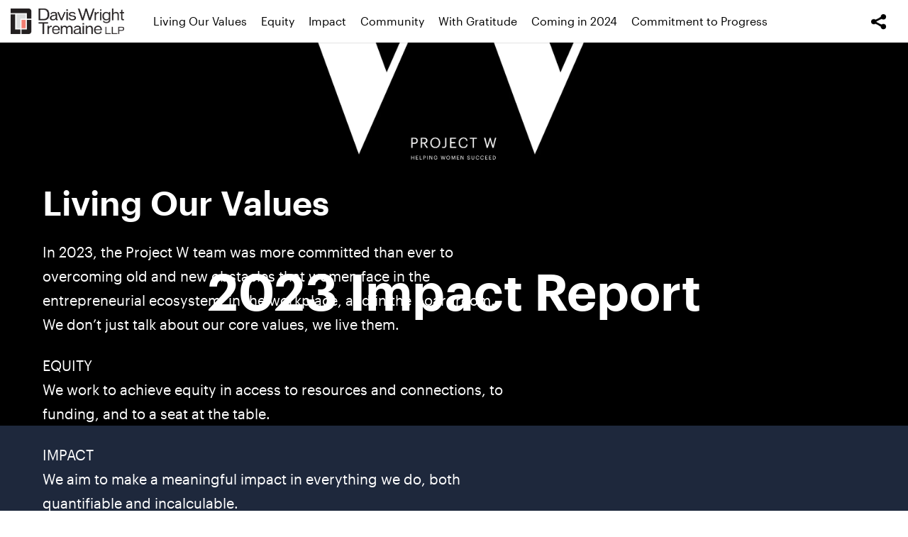

--- FILE ---
content_type: text/html
request_url: https://features.dwt.com/2023projectwreport/
body_size: 72767
content:
<!DOCTYPE html>
<html lang="en">

  <head>
    <meta charset="utf-8">
    <meta name="viewport" content="width=device-width,initial-scale=1.0,minimum-scale=1.0,viewport-fit=cover">
    <title>Project W's 2023 Impact Report</title>
    <link rel="stylesheet" href="./static/styles.258792.min.css"><style class="Theme-Styles" type="text/css">/* Source hash: 1b04f5051439452157cb000f0201e7ed */
.InlineMedia a,.Theme-MediaSection .Theme-Layer-ResponsiveMedia-image>a{display:block;transition:opacity .15s ease}.Theme-LinkedMediaRenderer{display:block}.InlineMedia a:active,.InlineMedia a:focus,.InlineMedia a:hover,.Theme-LinkedMediaRenderer:active,.Theme-LinkedMediaRenderer:focus,.Theme-LinkedMediaRenderer:hover,.Theme-MediaSection .Theme-Layer-ResponsiveMedia-image>a:active,.Theme-MediaSection .Theme-Layer-ResponsiveMedia-image>a:focus,.Theme-MediaSection .Theme-Layer-ResponsiveMedia-image>a:hover{cursor:pointer;opacity:.9}@font-face{font-family:"Graphik Semibold";src:url(./assets/fonts/Graphik-SemiboldItalic-Web.eot);src:url(./assets/fonts/Graphik-SemiboldItalic-Web.eot?#iefix) format("embedded-opentype"),url(./assets/fonts/Graphik-SemiboldItalic-Web.woff2) format("woff2"),url(./assets/fonts/Graphik-SemiboldItalic-Web.woff) format("woff");font-weight:600;font-style:italic;font-stretch:normal}@font-face{font-family:"Graphik Semibold";src:url(./assets/fonts/Graphik-Semibold-Web.eot);src:url(./assets/fonts/Graphik-Semibold-Web.eot?#iefix) format("embedded-opentype"),url(./assets/fonts/Graphik-Semibold-Web.woff2) format("woff2"),url(./assets/fonts/Graphik-Semibold-Web.woff) format("woff");font-weight:600;font-style:normal;font-stretch:normal}@font-face{font-family:"Graphik";src:url(./assets/fonts/Graphik-RegularItalic-Web.eot);src:url(./assets/fonts/Graphik-RegularItalic-Web.eot?#iefix) format("embedded-opentype"),url(./assets/fonts/Graphik-RegularItalic-Web.woff2) format("woff2"),url(./assets/fonts/Graphik-RegularItalic-Web.woff) format("woff");font-weight:400;font-style:italic;font-stretch:normal}@font-face{font-family:"Graphik";src:url(./assets/fonts/Graphik-Regular-Web.eot);src:url(./assets/fonts/Graphik-Regular-Web.eot?#iefix) format("embedded-opentype"),url(./assets/fonts/Graphik-Regular-Web.woff2) format("woff2"),url(./assets/fonts/Graphik-Regular-Web.woff) format("woff");font-weight:400;font-style:normal;font-stretch:normal}@font-face{font-family:"Graphik Light";src:url(./assets/fonts/Graphik-LightItalic-Web.eot);src:url(./assets/fonts/Graphik-LightItalic-Web.eot?#iefix) format("embedded-opentype"),url(./assets/fonts/Graphik-LightItalic-Web.woff2) format("woff2"),url(./assets/fonts/Graphik-LightItalic-Web.woff) format("woff");font-weight:300;font-style:italic;font-stretch:normal}@font-face{font-family:"Graphik Light";src:url(./assets/fonts/Graphik-Light-Web.eot);src:url(./assets/fonts/Graphik-Light-Web.eot?#iefix) format("embedded-opentype"),url(./assets/fonts/Graphik-Light-Web.woff2) format("woff2"),url(./assets/fonts/Graphik-Light-Web.woff) format("woff");font-weight:300;font-style:normal;font-stretch:normal}.Theme-HeaderContainer{font-size:18px}.Theme-HeaderContainer,.Theme-Story{font-family:"Graphik",sans-serif;color:#000;-webkit-font-smoothing:antialiased;-moz-osx-font-smoothing:grayscale}.Theme-HeaderContainer ::-moz-selection{color:inherit;background-color:rgba(160,160,160,.55)}.Theme-Story ::-moz-selection{background-color:rgba(160,160,160,.55)}.Theme-HeaderContainer ::selection{color:inherit}.Theme-HeaderContainer ::selection,.Theme-Story ::selection{background-color:rgba(160,160,160,.55)}@media (min-width:900px){.Theme-HeaderContainer,.Theme-Story{font-size:18px}}@media (min-width:1100px){.Theme-HeaderContainer,.Theme-Story{font-size:20px}}.Theme-HeaderContainer b,.Theme-HeaderContainer strong,.Theme-Story b,.Theme-Story strong{font-weight:700;color:inherit}.Theme-HeaderContainer p,.Theme-Story p{max-width:unset}.Theme-HeaderContainer p:empty,.Theme-Story p:empty{margin:0}.Theme-HeaderContainer a:active,.Theme-HeaderContainer a:hover,.Theme-Story a:active,.Theme-Story a:hover{outline-width:0}.Theme-HeaderContainer img,.Theme-Story img{border-style:none}:root{--header-height:60px}.Layout{padding-left:0;padding-right:0}@media (min-width:1100px) and (max-width:1399px){.Layout{max-width:1240px}}@media (max-width:1400px){.Layout{width:auto}}.Layout__row{margin:0}@media (max-width:620px){.Theme-Layer-BodyText{width:100%}}.Theme-Column{padding-left:0;padding-right:0}.Theme-Layer-BodyText p,.Theme-Story p{display:block;margin-top:1.5rem;margin-bottom:1.5rem;line-height:1.7;font-family:"Graphik",sans-serif;font-weight:400;font-size:inherit}.Theme-Layer-TextBlock-Inner a:not(.Theme-Layer-BodyText-Button),.Theme-OverlayedCaption a,.Theme-Section-Dark .Theme-Caption a,.Theme-Section-Dark .Theme-Layer-BodyText a:not(.Theme-Layer-BodyText-Button):not(.related-story-card),.Theme-Section-Dark .Theme-Layer-TextBlock-Inner a:not(.Theme-Layer-BodyText-Button),.Theme-Section[class*=Theme-ForegroundColor] a:not(.Theme-Layer-BodyText-Button):not(.related-story-card){text-decoration:none;border-bottom:1px dotted}.Theme-Caption a,.Theme-Layer-BodyText a:not(.Theme-Layer-BodyText-Button):not(.related-story-card){text-decoration:none;border-bottom:1px dotted;color:#e06565}.Theme-OverlayedCaption a:hover,.Theme-Section[class*=Theme-ForegroundColor] a:hover:not(.Theme-Layer-BodyText-Button):not(.related-story-card){border-bottom-style:solid}.Theme-Caption a:hover,.Theme-Layer-BodyText a:active:not(.Theme-Layer-BodyText-Button):not(.related-story-card),.Theme-Layer-BodyText a:hover:not(.Theme-Layer-BodyText-Button):not(.related-story-card),.Theme-Layer-TextBlock-Inner a:active:not(.Theme-Layer-BodyText-Button),.Theme-Layer-TextBlock-Inner a:hover:not(.Theme-Layer-BodyText-Button){color:#e06565;border-bottom-style:solid}.Theme-OverlayedCaption a:active,.Theme-Section[class*=Theme-ForegroundColor] a:active:not(.Theme-Layer-BodyText-Button):not(.related-story-card){border-bottom-style:solid}.Theme-Caption a:active{color:#e06565}.Theme-Caption a:active,.Theme-OverlayedCaption a:focus,.Theme-Section[class*=Theme-ForegroundColor] a:focus:not(.Theme-Layer-BodyText-Button):not(.related-story-card){border-bottom-style:solid}.Theme-Caption a:focus,.Theme-Layer-BodyText a:focus:not(.Theme-Layer-BodyText-Button):not(.related-story-card),.Theme-Layer-TextBlock-Inner a:focus:not(.Theme-Layer-BodyText-Button){color:#e06565;border-bottom-style:solid}.Theme-Caption a:visited,.Theme-Layer-BodyText a:visited:not(.Theme-Layer-BodyText-Button):not(.related-story-card),.Theme-Layer-TextBlock-Inner a:visited:not(.Theme-Layer-BodyText-Button){color:#e06565}.Theme-OverlayedCaption a:visited:hover,.Theme-Section[class*=Theme-ForegroundColor] a:visited:hover:not(.Theme-Layer-BodyText-Button):not(.related-story-card){border-bottom-style:solid}.Theme-Caption a:visited:hover,.Theme-Layer-BodyText a:visited:active:not(.Theme-Layer-BodyText-Button):not(.related-story-card),.Theme-Layer-BodyText a:visited:hover:not(.Theme-Layer-BodyText-Button):not(.related-story-card),.Theme-Layer-TextBlock-Inner a:visited:active:not(.Theme-Layer-BodyText-Button),.Theme-Layer-TextBlock-Inner a:visited:hover:not(.Theme-Layer-BodyText-Button){color:#e06565;border-bottom-style:solid}.Theme-OverlayedCaption a:visited:active,.Theme-Section[class*=Theme-ForegroundColor] a:visited:active:not(.Theme-Layer-BodyText-Button):not(.related-story-card){border-bottom-style:solid}.Theme-Caption a:visited:active{color:#e06565;border-bottom-style:solid}.Theme-OverlayedCaption a:visited:focus,.Theme-Section[class*=Theme-ForegroundColor] a:visited:focus:not(.Theme-Layer-BodyText-Button):not(.related-story-card){border-bottom-style:solid}.Theme-Caption a:visited:focus,.Theme-Layer-BodyText a:visited:focus:not(.Theme-Layer-BodyText-Button):not(.related-story-card),.Theme-Layer-TextBlock-Inner a:visited:focus:not(.Theme-Layer-BodyText-Button){color:#e06565;border-bottom-style:solid}.Theme-OverlayedCaption a,.Theme-Section-Dark .Theme-Caption a,.Theme-Section-Dark .Theme-Layer-BodyText a:not(.Theme-Layer-BodyText-Button):not(.related-story-card){color:#e06565}.Theme-OverlayedCaption a:active,.Theme-OverlayedCaption a:focus,.Theme-OverlayedCaption a:hover,.Theme-Section-Dark .Theme-Caption a:active,.Theme-Section-Dark .Theme-Caption a:focus,.Theme-Section-Dark .Theme-Caption a:hover,.Theme-Section-Dark .Theme-Layer-BodyText a:active:not(.Theme-Layer-BodyText-Button):not(.related-story-card),.Theme-Section-Dark .Theme-Layer-BodyText a:focus:not(.Theme-Layer-BodyText-Button):not(.related-story-card),.Theme-Section-Dark .Theme-Layer-BodyText a:hover:not(.Theme-Layer-BodyText-Button):not(.related-story-card),.Theme-Section-Dark .Theme-Layer-TextBlock-Inner a:active:not(.Theme-Layer-BodyText-Button),.Theme-Section-Dark .Theme-Layer-TextBlock-Inner a:focus:not(.Theme-Layer-BodyText-Button),.Theme-Section-Dark .Theme-Layer-TextBlock-Inner a:hover:not(.Theme-Layer-BodyText-Button){color:#e06565}.Theme-OverlayedCaption a:visited,.Theme-Section-Dark .Theme-Caption a:visited,.Theme-Section-Dark .Theme-Layer-BodyText a:visited:not(.Theme-Layer-BodyText-Button):not(.related-story-card),.Theme-Section-Dark .Theme-Layer-TextBlock-Inner a:visited:not(.Theme-Layer-BodyText-Button){color:#e06565}.Theme-OverlayedCaption a:visited:active,.Theme-OverlayedCaption a:visited:focus,.Theme-OverlayedCaption a:visited:hover,.Theme-Section-Dark .Theme-Caption a:visited:active,.Theme-Section-Dark .Theme-Caption a:visited:focus,.Theme-Section-Dark .Theme-Caption a:visited:hover,.Theme-Section-Dark .Theme-Layer-BodyText a:visited:active:not(.Theme-Layer-BodyText-Button):not(.related-story-card),.Theme-Section-Dark .Theme-Layer-BodyText a:visited:focus:not(.Theme-Layer-BodyText-Button):not(.related-story-card),.Theme-Section-Dark .Theme-Layer-BodyText a:visited:hover:not(.Theme-Layer-BodyText-Button):not(.related-story-card),.Theme-Section-Dark .Theme-Layer-TextBlock-Inner a:visited:active:not(.Theme-Layer-BodyText-Button),.Theme-Section-Dark .Theme-Layer-TextBlock-Inner a:visited:focus:not(.Theme-Layer-BodyText-Button),.Theme-Section-Dark .Theme-Layer-TextBlock-Inner a:visited:hover:not(.Theme-Layer-BodyText-Button){color:#e06565}.Theme-Section[class*=Theme-ForegroundColor] a:not(.Theme-Layer-BodyText-Button):not(.related-story-card){color:inherit;border-bottom-color:inherit}.Theme-Section[class*=Theme-ForegroundColor] a:active:not(.Theme-Layer-BodyText-Button):not(.related-story-card),.Theme-Section[class*=Theme-ForegroundColor] a:focus:not(.Theme-Layer-BodyText-Button):not(.related-story-card),.Theme-Section[class*=Theme-ForegroundColor] a:hover:not(.Theme-Layer-BodyText-Button):not(.related-story-card),.Theme-Section[class*=Theme-ForegroundColor] a:visited:active:not(.Theme-Layer-BodyText-Button):not(.related-story-card),.Theme-Section[class*=Theme-ForegroundColor] a:visited:focus:not(.Theme-Layer-BodyText-Button):not(.related-story-card),.Theme-Section[class*=Theme-ForegroundColor] a:visited:hover:not(.Theme-Layer-BodyText-Button):not(.related-story-card){color:inherit;border-bottom-color:inherit;opacity:.8}.Theme-Section[class*=Theme-ForegroundColor] a:visited:not(.Theme-Layer-BodyText-Button):not(.related-story-card){color:inherit;border-bottom-color:inherit}.GalleryRenderer--initializing:after,.Theme-Lazyload-Spinner{position:absolute;top:50%;left:50%;width:26px;height:26px;margin-left:-13px;margin-top:-13px;border-radius:50%;border:4px solid #fff;border-bottom-color:transparent;animation:loading-spinner forwards 1s linear infinite;background:rgba(0,0,0,.5);box-shadow:0 0 0 4px rgba(0,0,0,.5)}.Theme-Lazyload-Spinner{opacity:.25}.Theme-Story{display:block;background-color:#fff;font-size:17px}@media (min-width:620px){.Theme-Story{font-size:18px}}@media (min-width:900px){.Theme-Story{font-size:18px}}@media (min-width:1100px){.Theme-Story{font-size:20px}}@media (min-width:1400px){.Theme-Story{font-size:20px}}@media (min-width:1750px){.Theme-Story{font-size:22px}}@media (min-width:2000px){.Theme-Story{font-size:22px}}.Theme-Story ::-moz-selection{background-color:#e06565;color:#fff}.Theme-Story ::selection{background-color:#e06565;color:#fff}.Theme-Story p{width:100%;color:inherit}.Theme-Story sub,.Theme-Story sup{font-size:70%}.Theme-Story sup{top:-.5em}.Theme-Story sub{bottom:-.25em}.Theme-Story hr{box-sizing:content-box}.Theme-Story canvas,.Theme-Story video{display:block}.Theme-Layer-BodyText-Heading-Large,.Theme-Layer-BodyText-Heading-Small,.Theme-Layer-BodyText-Heading-xl,.Theme-Layer-BodyText-Heading-xs{display:block;width:100%}.Theme-Layer-BodyText-Heading-xl{color:#333;margin-top:1.5rem;margin-bottom:1.5rem;font-family:"Graphik Light",sans-serif;font-weight:400;font-size:200%;line-height:1.1}@media (min-width:620px){.Theme-Layer-BodyText-Heading-xl{font-size:220%}}.Theme-Layer-BodyText-Heading-Large{color:#000;margin-top:1.5rem;margin-bottom:1.5rem;font-family:"Graphik Light",sans-serif;font-weight:400;font-size:200%;line-height:1.2}@media (min-width:620px){.Theme-Layer-BodyText-Heading-Large{font-size:240%}}.Theme-Layer-BodyText-Heading-Small{color:#000;margin-top:1.5rem;margin-bottom:1.5rem;font-family:"Graphik Semibold",sans-serif;font-weight:400;font-size:160%;line-height:1.2}@media (min-width:620px){.Theme-Layer-BodyText-Heading-Small{font-size:180%}}.Theme-Layer-BodyText-Heading-xs{color:#000;margin-top:1.5rem;margin-bottom:1.5rem;font-family:"Graphik Semibold",sans-serif;font-weight:400;font-size:120%;line-height:1.2}@media (min-width:620px){.Theme-Layer-BodyText-Heading-xs{font-size:140%}}.Theme-Layer-BodyText-List-Alpha,.Theme-Layer-BodyText-List-Ordered,.Theme-Layer-BodyText-List-Roman,.Theme-Layer-BodyText-List-Unordered{padding-left:1.2rem;list-style-position:outside;font-size:inherit;font-weight:400;color:#000;margin-top:1.5rem;margin-bottom:1.5rem;font-family:"Graphik",sans-serif}.Theme-Layer-BodyText-List-Alpha{list-style-type:lower-alpha}.Theme-Layer-BodyText-List-Roman{list-style-type:lower-roman}.Theme-Layer-BodyText-ListItem{line-height:1.7;margin-bottom:.5rem;font-family:inherit;font-size:inherit;font-weight:inherit}.Theme-Layer-BodyText-Blockquote{background-color:transparent;display:block;padding-left:0;padding-top:1.5rem;padding-bottom:1.5rem;padding-right:0;border-top:0 solid rgba(204,204,204,.3);border-bottom:0 solid rgba(204,204,204,.3);margin-top:1.5rem;margin-bottom:1.5rem;color:#000;font-family:"Graphik Light",sans-serif;font-weight:400;font-style:italic;font-size:120%;line-height:1.2}@media (min-width:620px){.Theme-Layer-BodyText-Blockquote{font-size:140%}}.Theme-Layer-BodyText-Blockquote footer{padding:0;background-color:transparent}.Theme-Caption cite,.Theme-Layer-BodyText-QuoteCite{display:block;margin:1rem 0 .5rem;font-family:"Graphik Semibold",sans-serif;color:#575757;line-height:1.2;font-style:normal;font-weight:400;font-size:13.6px}@media (min-width:620px){.Theme-Caption cite,.Theme-Layer-BodyText-QuoteCite{font-size:14.4px}}@media (min-width:900px){.Theme-Caption cite,.Theme-Layer-BodyText-QuoteCite{font-size:14.4px}}@media (min-width:1100px){.Theme-Caption cite,.Theme-Layer-BodyText-QuoteCite{font-size:16px}}@media (min-width:1400px){.Theme-Caption cite,.Theme-Layer-BodyText-QuoteCite{font-size:16px}}@media (min-width:1750px){.Theme-Caption cite,.Theme-Layer-BodyText-QuoteCite{font-size:17.6px}}@media (min-width:2000px){.Theme-Caption cite,.Theme-Layer-BodyText-QuoteCite{font-size:17.6px}}.Theme-Layer-BodyText-Dropcap:first-letter{display:block;float:left;max-width:100%;color:inherit;font-family:"Graphik Light",sans-serif;font-size:5.7em;font-style:inherit;font-weight:inherit;line-height:.85;margin-right:.05em;margin-top:0;margin-bottom:-.1em}@media (min-width:620px){.Theme-Layer-BodyText-Dropcap:first-letter{font-size:5.7em}}.Theme-Layer-BodyText-Dropcap:after{content:"";clear:both;display:table}.Theme-Layer-BodyText-Breakout{border:0 solid #000;background:rgba(0,0,0,.05);padding:25px}@media (min-width:620px){.Theme-Layer-BodyText-Breakout{padding:30px}}@media (min-width:1100px){.Theme-Layer-BodyText-Breakout{padding:40px}}.Theme-Story .Theme-Footnote a,.Theme-Story .Theme-Layer-BodyText-Breakout{color:inherit}.Theme-Section-Custom .Theme-Layer-BodyText-Breakout{border-color:inherit}.Theme-Layer-BodyText-Indent{border-left:4px solid rgba(0,0,0,.1);padding-left:25px}@media (min-width:620px){.Theme-Layer-BodyText-Indent{padding-left:30px}}@media (min-width:1100px){.Theme-Layer-BodyText-Indent{padding-left:40px}}.Theme-Story .Theme-Layer-BodyText-Highlight{background-color:rgba(224,101,101,.1)}.Theme-Story .Theme-Layer-BodyText-Highlight:hover{background-color:rgba(224,101,101,.2)}.Theme-Story .Theme-Layer-BodyText-Highlight:focus{background-color:rgba(224,101,101,.2);outline:#e06565 auto 1px}.Theme-Story .Theme-Layer-BodyText-Highlight .Theme-Layer-BodyText-Highlight--Icon{background-color:#e06565}.Theme-Story .Theme-Footnote{font-family:"Graphik",sans-serif;font-size:80%;line-height:1.5;color:#222;background-color:rgba(255,255,255,.95);box-shadow:0 3px 10px 6px rgba(0,0,0,.1),0 0 0 1px rgba(0,0,0,.1)}.Theme-Story .Theme-Footnote:after{border-color:rgba(255,255,255,.95) transparent transparent}.Theme-Story .Theme-Footnote:before{content:"";position:absolute;top:100%;height:20px;width:100%;z-index:-1;left:0}.Theme-Story .Theme-Footnote.Theme-Position-Top:after{border-color:transparent transparent rgba(255,255,255,.95)}.Theme-Overlay{z-index:1;opacity:0;transform:translateZ(0)}.Theme-Overlay.FullSize{top:-2px;bottom:-2px;height:auto;left:0;right:0;width:auto}.Theme-Layer-TextBlock-Inner{pointer-events:auto;font-family:"Graphik Semibold",sans-serif;padding-left:env(safe-area-inset-left);padding-right:env(safe-area-inset-right);font-size:100%;width:100%}@media (min-width:750px){.Theme-Layer-TextBlock-Inner{width:90%}}@media (orientation:landscape) and (max-width:900px){.Theme-Layer-TextBlock-Inner{width:60%}}@media (min-width:900px){.Theme-Layer-TextBlock-Inner{max-width:750px}}@media (min-width:1100px){.Theme-Layer-TextBlock-Inner{max-width:850px}}@media (min-width:1400px){.Theme-Layer-TextBlock-Inner{max-width:1100px}}@media (min-width:1750px){.Theme-Layer-TextBlock-Inner{max-width:1250px}}@media (min-width:2000px){.Theme-Layer-TextBlock-Inner{max-width:1600px}}@media (min-width:900px){.Theme-Section:not(.Theme-Section-Layout--Half) .Layout__flex--xleft .Theme-Layer-TextBlock-Inner,.Theme-Section:not(.Theme-Section-Layout--Half) .Layout__flex--xright .Theme-Layer-TextBlock-Inner{width:60%}}.Theme-Layer-TextBlock-Inner a:not(.Theme-Layer-BodyText-Button){color:#000}.Theme-Layer-TextBlock-Inner a:not(.Theme-Layer-BodyText-Button):active,.Theme-Layer-TextBlock-Inner a:not(.Theme-Layer-BodyText-Button):focus,.Theme-Layer-TextBlock-Inner a:not(.Theme-Layer-BodyText-Button):hover{color:#000}.Theme-Layer-TextBlock-Inner a:not(.Theme-Layer-BodyText-Button):visited{color:#000}.Theme-Layer-TextBlock-Inner .InlineElement,.Theme-Layer-TextBlock-Inner .InlineMedia,.Theme-Layer-TextBlock-Inner blockquote,.Theme-Layer-TextBlock-Inner h1,.Theme-Layer-TextBlock-Inner h2,.Theme-Layer-TextBlock-Inner h3,.Theme-Layer-TextBlock-Inner h4,.Theme-Layer-TextBlock-Inner p{padding-left:25px;padding-right:25px}@media (min-width:620px){.Theme-Layer-TextBlock-Inner .InlineElement,.Theme-Layer-TextBlock-Inner .InlineMedia,.Theme-Layer-TextBlock-Inner blockquote,.Theme-Layer-TextBlock-Inner h1,.Theme-Layer-TextBlock-Inner h2,.Theme-Layer-TextBlock-Inner h3,.Theme-Layer-TextBlock-Inner h4,.Theme-Layer-TextBlock-Inner p{padding-left:30px;padding-right:30px}}@media (min-width:1100px){.Theme-Layer-TextBlock-Inner .InlineElement,.Theme-Layer-TextBlock-Inner .InlineMedia,.Theme-Layer-TextBlock-Inner blockquote,.Theme-Layer-TextBlock-Inner h1,.Theme-Layer-TextBlock-Inner h2,.Theme-Layer-TextBlock-Inner h3,.Theme-Layer-TextBlock-Inner h4,.Theme-Layer-TextBlock-Inner p{padding-left:40px;padding-right:40px}}.Theme-Layer-TextBlock-Inner .Theme-Layer-BodyText-List-Ordered,.Theme-Layer-TextBlock-Inner .Theme-Layer-BodyText-List-Unordered{padding-left:calc(25px + 1.2rem);padding-right:calc(25px + 1.2rem)}@media (min-width:620px){.Theme-Layer-TextBlock-Inner .Theme-Layer-BodyText-List-Ordered,.Theme-Layer-TextBlock-Inner .Theme-Layer-BodyText-List-Unordered{padding-left:calc(30px + 1.2rem);padding-right:calc(30px + 1.2rem)}}@media (min-width:1100px){.Theme-Layer-TextBlock-Inner .Theme-Layer-BodyText-List-Ordered,.Theme-Layer-TextBlock-Inner .Theme-Layer-BodyText-List-Unordered{padding-left:calc(40px + 1.2rem);padding-right:calc(40px + 1.2rem)}}.Theme-Layer-TextBlock-Inner .Theme-Title{color:#000;font-weight:400}.Theme-Layer-TextBlock-Inner .Theme-LeadIn,.Theme-Layer-TextBlock-Inner .Theme-StoryTitle,.Theme-Layer-TextBlock-Inner .Theme-Title{text-transform:none;display:block;margin:0;padding-top:0;padding-bottom:0;line-height:1.1;text-align:inherit}.Theme-Layer-TextBlock-Inner .Theme-SubTitle,.Theme-Layer-TextBlock-Inner .Theme-Text{color:#000;line-height:1.1}.Theme-Layer-TextBlock-Inner .Theme-Byline,.Theme-Layer-TextBlock-Inner .Theme-SubTitle,.Theme-Layer-TextBlock-Inner .Theme-Text{text-transform:none;display:block;margin:0;padding-top:0;padding-bottom:0;text-align:inherit}.Theme-Layer-TextBlock-Inner .Theme-Byline blockquote,.Theme-Layer-TextBlock-Inner .Theme-Byline h1,.Theme-Layer-TextBlock-Inner .Theme-Byline h2,.Theme-Layer-TextBlock-Inner .Theme-Byline h3,.Theme-Layer-TextBlock-Inner .Theme-Byline h4,.Theme-Layer-TextBlock-Inner .Theme-Byline li,.Theme-Layer-TextBlock-Inner .Theme-Byline p,.Theme-Layer-TextBlock-Inner .Theme-LeadIn blockquote,.Theme-Layer-TextBlock-Inner .Theme-LeadIn h1,.Theme-Layer-TextBlock-Inner .Theme-LeadIn h2,.Theme-Layer-TextBlock-Inner .Theme-LeadIn h3,.Theme-Layer-TextBlock-Inner .Theme-LeadIn h4,.Theme-Layer-TextBlock-Inner .Theme-LeadIn li,.Theme-Layer-TextBlock-Inner .Theme-LeadIn p,.Theme-Layer-TextBlock-Inner .Theme-StoryTitle blockquote,.Theme-Layer-TextBlock-Inner .Theme-StoryTitle h1,.Theme-Layer-TextBlock-Inner .Theme-StoryTitle h2,.Theme-Layer-TextBlock-Inner .Theme-StoryTitle h3,.Theme-Layer-TextBlock-Inner .Theme-StoryTitle h4,.Theme-Layer-TextBlock-Inner .Theme-StoryTitle li,.Theme-Layer-TextBlock-Inner .Theme-StoryTitle p,.Theme-Layer-TextBlock-Inner .Theme-SubTitle blockquote,.Theme-Layer-TextBlock-Inner .Theme-SubTitle h1,.Theme-Layer-TextBlock-Inner .Theme-SubTitle h2,.Theme-Layer-TextBlock-Inner .Theme-SubTitle h3,.Theme-Layer-TextBlock-Inner .Theme-SubTitle h4,.Theme-Layer-TextBlock-Inner .Theme-SubTitle li,.Theme-Layer-TextBlock-Inner .Theme-SubTitle p,.Theme-Layer-TextBlock-Inner .Theme-Text blockquote,.Theme-Layer-TextBlock-Inner .Theme-Text h1,.Theme-Layer-TextBlock-Inner .Theme-Text h2,.Theme-Layer-TextBlock-Inner .Theme-Text h3,.Theme-Layer-TextBlock-Inner .Theme-Text h4,.Theme-Layer-TextBlock-Inner .Theme-Text li,.Theme-Layer-TextBlock-Inner .Theme-Text p,.Theme-Layer-TextBlock-Inner .Theme-Title blockquote,.Theme-Layer-TextBlock-Inner .Theme-Title h1,.Theme-Layer-TextBlock-Inner .Theme-Title h2,.Theme-Layer-TextBlock-Inner .Theme-Title h3,.Theme-Layer-TextBlock-Inner .Theme-Title h4,.Theme-Layer-TextBlock-Inner .Theme-Title li,.Theme-Layer-TextBlock-Inner .Theme-Title p{color:inherit;font-weight:inherit}.GridItem .Theme-Layer-BodyText--inner .InlineMedia .Theme-Caption p,.Theme-Layer-TextBlock-Inner .Theme-Byline h1,.Theme-Layer-TextBlock-Inner .Theme-LeadIn h1,.Theme-Layer-TextBlock-Inner .Theme-StoryTitle h1,.Theme-Layer-TextBlock-Inner .Theme-SubTitle h1,.Theme-Layer-TextBlock-Inner .Theme-Text h1,.Theme-Layer-TextBlock-Inner .Theme-Title h1{margin-top:0;margin-bottom:0}.Theme-Layer-TextBlock-Inner .Theme-StoryTitle,.Theme-Layer-TextBlock-Inner h1{color:#000;font-family:"Graphik Semibold",sans-serif;font-weight:400}.Theme-Layer-TextBlock-Inner .Theme-LeadIn,.Theme-Layer-TextBlock-Inner p{color:#000;font-family:"Graphik",sans-serif;font-weight:400}.Theme-Layer-TextBlock-Inner .Theme-Byline{color:#575757;font-family:"Graphik Semibold",sans-serif;font-weight:400;line-height:1.2;font-size:.9em}.Theme-Layer-TextBlock-Inner .Theme-Byline p{font-family:inherit}.Theme-Layer-TextBlock-Inner .Theme-LeadIn,.Theme-Layer-TextBlock-Inner .Theme-SubTitle,.Theme-Layer-TextBlock-Inner .Theme-Text{margin-top:.5rem}@media (min-width:1100px){.Theme-Layer-TextBlock-Inner .Theme-LeadIn,.Theme-Layer-TextBlock-Inner .Theme-SubTitle,.Theme-Layer-TextBlock-Inner .Theme-Text{margin-top:1rem}}.Theme-Layer-TextBlock-Inner .Theme-LeadIn:first-child,.Theme-Layer-TextBlock-Inner .Theme-SubTitle:first-child,.Theme-Layer-TextBlock-Inner .Theme-Text:first-child{margin-top:0}.Theme-Layer-TextBlock-Inner .Theme-Title,.Theme-Layer-TextBlock-Inner h2{font-family:"Graphik Semibold",sans-serif}.Theme-Layer-TextBlock-Inner .Theme-SubTitle,.Theme-Layer-TextBlock-Inner .Theme-Text,.Theme-Layer-TextBlock-Inner h3,.Theme-Layer-TextBlock-Inner h4{font-family:"Graphik Semibold",sans-serif;font-weight:400}.InlineElement--Divider__container{display:flex;text-align:center;justify-content:center}.Theme-Layer-BodyText-Divider{display:inline-block;border:none;background-color:rgba(204,204,204,.75);height:1px;margin:2.1rem 0;overflow:hidden;width:50%}.InlineElement--Button__container{font-family:"Graphik Semibold",sans-serif}.Theme-Layer-BodyText-Button{display:inline-block;border:none;color:#e06565;font-family:inherit;font-weight:700;line-height:1.1;background:0 0;padding:.5rem 1.25rem;border-radius:0;cursor:pointer;margin-top:1.5rem;margin-bottom:1.5rem;text-decoration:none}.Theme-Layer-BodyText-Button:active,.Theme-Layer-BodyText-Button:focus,.Theme-Layer-BodyText-Button:hover{opacity:.9;text-decoration:none}.InlineElement--Table{margin:0;padding-bottom:1.005rem;margin-bottom:.495rem}.Theme-Layer-BodyText-Table{margin-top:1.5rem;border-color:rgba(51,51,51,.4);border-width:1px}.Theme-Layer-BodyText-Table td,.Theme-Layer-BodyText-Table th{padding:.25em .5em}.Theme-Layer-BodyText-Table th{background-color:rgba(51,51,51,.1);font-family:inherit;font-size:80%;font-weight:700;text-transform:initial}.Theme-Layer-BodyText-Table th p{font-size:inherit}.Theme-Layer-BodyText-Table p{font-weight:inherit;line-height:1.4;font-size:80%}.InlineMedia{text-align:center}.InlineMedia img{width:auto;height:auto;max-width:100%;margin:0 auto;display:inline-block}.InlineMedia.media-size-110 img{width:calc(100% + 50px)!important;max-width:calc(100% + 50px)!important;transform:translate(-25px)}@media (min-width:620px){.InlineMedia.media-size-110 img{width:calc(100% + 60px)!important;max-width:calc(100% + 60px)!important;transform:translate(-30px)}}@media (min-width:1100px){.InlineMedia.media-size-110 img{width:calc(100% + 80px)!important;max-width:calc(100% + 80px)!important;transform:translate(-40px)}}.InlineMedia.media-size-100 img{width:100%!important;max-width:100%!important}.InlineMedia.media-size-90 img{width:90%!important;max-width:90%!important}.InlineMedia.media-size-80 img{width:80%!important;max-width:80%!important}.InlineMedia.media-size-70 img{width:70%!important;max-width:70%!important}.InlineMedia.media-size-60 img{width:60%!important;max-width:60%!important}.InlineMedia.media-size-50 img{width:50%!important;max-width:50%!important}.InlineMedia.media-size-40 img{width:40%!important;max-width:40%!important}.InlineMedia.media-size-30 img{width:30%!important;max-width:30%!important}.InlineMedia.media-size-20 img{width:20%!important;max-width:20%!important}.InlineMedia.media-size-10 img{width:10%!important;max-width:10%!important}.InlineMedia--image>a,.InlineMedia--image__inner>div a{border:none!important}.InlineMedia--image__inner{display:inline-block;font-size:0;max-width:100%}.InlineMedia--video video{width:100%}.Theme-Layer-BodyText{word-wrap:break-word;font-family:"Graphik",sans-serif;padding-top:calc(48px - 1.5rem);padding-bottom:48px;padding-left:25px;padding-right:25px}@media (max-width:619px){.Theme-Layer-BodyText{overflow:hidden}}@media (min-width:620px){.Theme-Layer-BodyText{padding-top:calc(60px - 1.5rem);padding-bottom:60px;padding-left:30px;padding-right:30px}}@media (min-width:900px){.Theme-Layer-BodyText{padding-top:calc(72px - 1.5rem)}}@media (min-width:1100px){.Theme-Layer-BodyText{padding-left:40px;padding-right:40px}}.Theme-Layer-BodyText .Theme-Overlay{position:absolute;top:0;left:0;right:0;bottom:0;z-index:-1}.Theme-Layer-BodyText p,.Theme-Layer-BodyText-Blockquote,.Theme-Layer-BodyText-Heading-Large,.Theme-Layer-BodyText-Heading-Small,.Theme-Layer-BodyText-Heading-xl,.Theme-Layer-BodyText-Heading-xs,.Theme-Layer-BodyText-List-Alpha,.Theme-Layer-BodyText-List-Ordered,.Theme-Layer-BodyText-List-Roman,.Theme-Layer-BodyText-List-Unordered,.Theme-Layer-BodyText-QuoteCite{margin-left:auto;margin-right:auto;text-transform:initial}.Theme-ButtonSize-xsmall .Theme-Layer-BodyText-Button{font-size:70%}.Theme-ButtonSize-small .Theme-Layer-BodyText-Button{font-size:80%}.Theme-ButtonSize-medium .Theme-Layer-BodyText-Button{font-size:90%}.Theme-ButtonSize-large .Theme-Layer-BodyText-Button{font-size:100%}.Theme-ButtonSize-xlarge .Theme-Layer-BodyText-Button{font-size:110%}.Theme-DividerSize-xlarge{width:100%}.Theme-DividerSize-xlarge+.InlineElement--UI__container .BlockBar-Align{display:none}.Theme-DividerSize-large{width:75%}.Theme-DividerSize-medium{width:50%}.Theme-DividerSize-small{width:25%}.Theme-DividerSize-xsmall{width:10%}.Theme-Layer-BodyText-Spacer,.Theme-SpacerSize-10{height:40px}.Theme-SpacerSize-20{height:80px;height:8vh}.Theme-SpacerSize-30{height:120px;height:16vh}.Theme-SpacerSize-40{height:180px;height:24vh}.Theme-SpacerSize-50{height:220px;height:32vh}.Theme-SpacerSize-60{height:280px;height:40vh}.Theme-SpacerSize-70{height:320px;height:50vh}.Theme-SpacerSize-80{height:360px;height:65vh}.Theme-SpacerSize-90{height:400px;height:85vh}.Theme-SpacerSize-100{height:440px;height:100vh}.Theme-Caption{padding-left:0;padding-right:0}.Theme-Caption .caption-editor-empty{font-family:"Graphik",sans-serif;font-size:.8em;font-weight:400;line-height:1.2;margin:0}.Theme-Caption cite,.Theme-Caption p:not(:empty){margin:0;max-width:100%}.Theme-Caption p:not(:empty){color:#000;font-weight:400;font-family:"Graphik",sans-serif;font-style:normal;line-height:1.2;font-size:.8em;padding:.5em}.Theme-Caption [contenteditable=false],.Theme-Caption cite{padding:.5em}.Theme-Caption a{display:inline}.Theme-OverlayedCaption{pointer-events:auto;background-color:rgba(0,0,0,.6);z-index:2}.Theme-CollectionSectionSection .Theme-OverlayedCaption,.Theme-GridSection .Theme-OverlayedCaption,.Theme-RelatedStoriesSection .Theme-OverlayedCaption,.Theme-TextOverMediaSection .Theme-OverlayedCaption,.Theme-TitleSection .Theme-OverlayedCaption{position:absolute;bottom:0;left:0;right:0}.Theme-OverlayedCaption p:not(:empty){color:#fff;font-family:"Graphik",sans-serif;font-size:.8em;line-height:1.2;margin:0;padding:.5em 25px}.Theme-OverlayedCaption [contenteditable=false]{padding:.5em 25px}.DisplayContainerHeight--heightThird .Theme-OverlayedCaption [contenteditable=false],.DisplayContainerHeight--heightThird .Theme-OverlayedCaption p:not(:empty){font-size:12px}@media (min-width:620px){.Theme-OverlayedCaption [contenteditable=false],.Theme-OverlayedCaption p:not(:empty){padding-left:30px;padding-right:30px}}@media (min-width:1100px){.Theme-OverlayedCaption [contenteditable=false],.Theme-OverlayedCaption p:not(:empty){padding-left:40px;padding-right:40px}}.Theme-MediaSection .Theme-Caption [contenteditable=false],.Theme-MediaSection .Theme-Caption p:not(:empty){padding-left:25px;padding-right:25px}@media (min-width:620px){.Theme-MediaSection .Theme-Caption [contenteditable=false],.Theme-MediaSection .Theme-Caption p:not(:empty){padding-left:30px;padding-right:30px}}@media (min-width:1100px){.Theme-MediaSection .Theme-Caption [contenteditable=false],.Theme-MediaSection .Theme-Caption p:not(:empty){padding-left:40px;padding-right:40px}}.Theme-ImageCaption,.Theme-InlineMediaCaption p{text-align:center}.h-align-right .Theme-InlineMediaCaption p{text-align:right;padding-right:0}.h-align-left .Theme-InlineMediaCaption p{text-align:left;padding-left:0}.Theme-ImageCaption p:not(:empty),.Theme-InlineMediaCaption p:not(:empty){color:#000}.Theme-HeaderContainer{height:40px;background:#fff;box-shadow:0 2px 2px -2px rgba(0,0,0,.3)}@media (min-width:900px){.Theme-HeaderContainer{height:50px}}@media (min-width:1100px){.Theme-HeaderContainer{height:60px}}.Theme-HeaderContainer.Theme-Section-Custom{box-shadow:none}.Theme-HeaderContainer:not(.Project-HeaderContainer):not(.Theme-HeaderContainer--hidden) .Theme-Header{width:100%;max-width:100%;padding-left:env(safe-area-inset-left);padding-right:env(safe-area-inset-right)}.Theme-Logos{display:inline-flex;height:24px}.Theme-Logos:not(:empty){margin-left:15px}@media (min-width:900px){.Theme-Logos{height:30px}}@media (min-width:1100px){.Theme-Logos{height:36px}}.Theme-Logo,.Theme-Logo img{height:100%;vertical-align:top}.Theme-Logo{display:inline-block;min-width:auto;margin-right:calc(10px + .5vw);width:100%}.body-editor .Theme-Logo{display:flex}.Theme-Logo a{display:block;height:100%}.Theme-Logo img{max-height:100%;max-width:none;width:auto;flex-shrink:0}.Theme-Default-Logos{display:inline-flex;vertical-align:top;height:100%}.Theme-Default-Logos .Theme-Logo,.Theme-SocialIcons{display:inline-flex}.Theme-Default-Logos .Theme-Logo a+a{margin-left:calc(10px + .5vw)}.Theme-SocialIcons{position:absolute;min-width:-moz-fit-content;min-width:fit-content;height:32px;top:50%;margin-top:-16px;justify-content:flex-end;text-align:right;right:0;margin-right:15px;border:none;background:0 0}@media (min-width:620px){.Theme-SocialIcons.Display--sm-block{display:inline-flex!important}}@media (min-width:1100px){.Theme-SocialIcons{position:absolute}}@media (max-width:1099px){.Theme-Hamburger~.Theme-SocialIcons{right:45px;right:calc(45px + env(safe-area-inset-right))}}.Theme-SocialButton{display:inline-block;vertical-align:top;margin-left:4px}.Theme-SocialButton a,.Theme-SocialButton span{display:block;border-radius:4px;overflow:hidden;width:32px;height:32px}.Theme-SocialButton a:after,.Theme-SocialButton span:after{content:"";display:block;position:absolute;top:0;left:0;right:0;bottom:0}.Theme-NavigationBar.Theme-NavigationBar-Sticky:before,.Theme-NavigationBar.Theme-Section-Custom:before,.Theme-NavigationBar.Theme-Section-Dark:before,.Theme-SocialButton img{display:none}.Theme-TwitterButton{background:0 0}.Theme-TwitterButton:after{background:url([data-uri]) center no-repeat;background-size:18px auto}.Theme-FaceboookButton,.Theme-LIButton{background-color:transparent}.Theme-FaceboookButton:after{background:url([data-uri]) center no-repeat;background-size:8px auto}.Theme-LIButton:after{background:url([data-uri]) center no-repeat;background-size:20px auto;background-position-x:center;background-color:transparent;background-repeat:no-repeat}.Theme-Hamburger{right:15px;right:calc(15px + env(safe-area-inset-right))}.Theme-Hamburger span{background:#000;height:3px}.Theme-NavigationBar{top:40px;background-color:rgba(255,255,255,.95);color:#000;width:100%;max-width:none;overflow-y:auto;-webkit-backdrop-filter:blur(5px);backdrop-filter:blur(5px)}@media (max-width:619px){.Theme-NavigationBar{min-width:100%}}@media (min-width:620px) and (max-width:1099px){.Theme-NavigationBar{max-width:400px}}@media (max-width:1099px){.Theme-NavigationBar{padding-bottom:40px}}@media (min-width:900px){.Theme-NavigationBar{top:50px}}@media (min-width:1100px){.Theme-NavigationBar{top:100%;position:absolute;left:0;right:0;padding:0 15px;display:block;-webkit-backdrop-filter:none;backdrop-filter:none;overflow:hidden}}@media (max-width:1099px){#Navigation__hamburgerToggle:checked~.Theme-NavigationBar{right:-15px}}@media (max-width:619px){#Navigation__hamburgerToggle:checked~.Theme-NavigationBar{left:-15px}}.Theme-NavigationBar.Theme-NavigationBar-Sticky,.Theme-NavigationBar.Theme-Section-Custom,.Theme-NavigationBar.Theme-Section-Dark{opacity:.95}.Theme-NavigationBar-Sticky{background:rgba(255,255,255,.95)}@media (min-width:1100px){.Theme-Navigation-ItemList{display:flex;align-items:center;justify-content:center;flex-wrap:wrap}}.Theme-NavigationBarItem{padding:0;text-decoration:none;border-bottom:none;border-top:0 solid rgba(180,180,180,.4);color:inherit}.Theme-NavigationBarItem::after,.Theme-NavigationBarItem::before{display:none}@media (min-width:1100px){.Theme-NavigationBarItem{display:inline-block;border-top:none;margin:0}}.Theme-NavigationLink{font-family:"Graphik",sans-serif;font-size:17px;font-weight:400;color:inherit;line-height:1;text-decoration:none;display:block;padding:15px;border:none}.Theme-NavigationLink:empty:before{content:"Untitled"}.Theme-ActiveNavigationBarItem .Theme-NavigationLink,.Theme-NavigationLink:hover{color:#0c5273;text-decoration:none}@media (min-width:1100px){.Theme-NavigationLink{font-size:16px;padding:8px 10px;margin:0}}.Theme-Section-Custom .Theme-NavigationLink,.Theme-Section-Dark .Theme-NavigationLink{opacity:.6;color:inherit}.Theme-Section-Custom .Theme-ActiveNavigationBarItem .Theme-NavigationLink,.Theme-Section-Custom .Theme-NavigationLink:hover,.Theme-Section-Dark .Theme-ActiveNavigationBarItem .Theme-NavigationLink,.Theme-Section-Dark .Theme-NavigationLink:hover{color:inherit;opacity:1}.Theme-HeaderContainer--hidden{height:0}@media (max-width:1099px){.Theme-HeaderContainer--hidden{background:0 0!important;height:auto;width:auto;display:flex;right:0;align-items:center;justify-content:flex-end;box-shadow:none;overflow:auto}}.body-editor .Theme-HeaderContainer--hidden{top:0}.Theme-HeaderContainer--hidden .Theme-Logos{display:none}.Theme-HeaderContainer--hidden .Theme-SocialIcons{display:none!important}.Theme-HeaderContainer--hidden .Theme-Header{width:100%;max-width:100%;height:0}@media (max-width:1099px){.Theme-HeaderContainer--hidden .Theme-Header{max-width:50px;height:auto;max-height:50px;margin:0;background-color:#fff;box-shadow:0 2px 2px -2px rgba(0,0,0,.3)}.Theme-HeaderContainer--hidden .Theme-Hamburger{margin:10px;position:relative;right:0;top:auto;transform:none}}.Theme-HeaderContainer--hidden .Project-Header--center{top:0}.Theme-HeaderContainer--hidden .Theme-NavigationBar{padding:0}@media (max-width:1099px){.Theme-HeaderContainer--hidden .Theme-NavigationBar{top:0;border-top:50px solid #fff}}@media (min-width:1100px){.Theme-HeaderContainer--hidden .Theme-NavigationBar{position:absolute;top:100%;left:0;right:0;transform:none;margin:0}}.Theme-HeaderContainer--hidden .Theme-NavigationBar:not(.Theme-Section-Custom){background-color:rgba(255,255,255,.95)}@media (min-width:1100px){.Theme-HeaderContainer--hidden .Theme-NavigationLink{padding:8px 10px}}.Theme-HeaderContainer--hidden+.Theme-Story .Theme-TitleSection.DisplayContainerHeight--minHeight{min-height:100vh;min-height:100svh}.body-editor .Theme-HeaderContainer--hidden+.Theme-Story .Theme-TitleSection.DisplayContainerHeight--minHeight{min-height:calc(100vh - 60px)}@media (min-width:1100px){.Theme-HeaderContainer--hidden+.Theme-Story .Theme-Layer-CardCanvas[data-card-canvas]{margin-top:50px;top:50px}}@media (max-width:899px){.Theme-HeaderContainer--hidden+.Theme-Story .Theme-Layer-CardCanvas[data-card-canvas]{top:0}}@media (max-width:1099px){body:not(.body-editor) .Theme-HeaderContainer--hidden.Theme-HeaderContainer--navigable+.Theme-Story{margin-top:-50px}}.Theme-TextOverMediaSection .InlineMedia img,.Theme-TitleSection .InlineMedia img{opacity:1}.Theme-TextOverMediaSection .InlineMedia--video,.Theme-TextOverMediaSection .InlineMedia--youTube,.Theme-TextOverMediaSection .InlineMedia-Soundcloud,.Theme-TextOverMediaSection .RichEmbed--soundcloud,.Theme-TextOverMediaSection .RichEmbed--youtube,.Theme-TitleSection .InlineMedia--video,.Theme-TitleSection .InlineMedia--youTube,.Theme-TitleSection .InlineMedia-Soundcloud,.Theme-TitleSection .RichEmbed--soundcloud,.Theme-TitleSection .RichEmbed--youtube{margin:.5rem 0}.DisplayContainerHeight--flex{display:flex}.DisplayContainerHeight--flex .Layer--one{display:flex;flex-direction:column;flex:1;width:100%;padding:calc(4vh + 40px) 0}.CardCanvas--tworowContainer .CardCanvasItem__image img,.DisplayContainerHeight--flex .DisplayContainerHeight{height:100%}.DisplayContainerHeight--minHeightHalf .Layer--one{padding:calc(2vh + 30px) 0}.DisplayContainerHeight--minHeightThird .Layer--one{padding:calc(2vh + 20px) 0}.DisplayContainerHeight--flex:not(.SplitLayout){flex-direction:column}.Theme-Layer-TextBlock-Container{display:flex;flex:1;height:100%}.Theme-BackgroundMedia{pointer-events:none}.DeviceDetect--isEdge .Theme-TitleSection .DisplayContainerHeight--minHeight,.Theme-TitleSection.DisplayContainerHeight--minHeight{min-height:calc(100vh - 40px);min-height:calc(100svh - 40px)}@media (min-width:900px){.DeviceDetect--isEdge .Theme-TitleSection .DisplayContainerHeight--minHeight,.Theme-TitleSection.DisplayContainerHeight--minHeight{min-height:calc(100vh - 50px);min-height:calc(100svh - 50px)}}@media (min-width:1100px){.DeviceDetect--isEdge .Theme-TitleSection .DisplayContainerHeight--minHeight,.Theme-TitleSection.DisplayContainerHeight--minHeight{min-height:calc(100vh - 60px);min-height:calc(100svh - 60px)}}.body-editor .DeviceDetect--isEdge .Theme-TitleSection .DisplayContainerHeight--minHeight,.body-editor .Theme-TitleSection.DisplayContainerHeight--minHeight{min-height:calc(100vh - 95px)}@media (min-width:900px){.body-editor .DeviceDetect--isEdge .Theme-TitleSection .DisplayContainerHeight--minHeight,.body-editor .Theme-TitleSection.DisplayContainerHeight--minHeight{min-height:calc(100vh - 105px)}}@media (min-width:1100px){.body-editor .DeviceDetect--isEdge .Theme-TitleSection .DisplayContainerHeight--minHeight,.body-editor .Theme-TitleSection.DisplayContainerHeight--minHeight{min-height:calc(100vh - 115px)}}.Theme-TitleSection.DisplayContainerHeight--flex .Theme-Layer-TextBlock-Container~.Theme-Layer-TextBlock-Container{align-items:flex-start;flex:0 0 auto;height:auto}.Theme-TitleSection.DisplayContainerHeight--flex .Theme-Layer-TextBlock-Container~.Theme-Layer-TextBlock-Container .Theme-Byline:not(:empty){padding-top:20px}@media (max-width:899px){.Theme-TextSection.Theme-Columns--2 .Theme-Column:first-child .Theme-Layer-BodyText{padding-bottom:0}.Theme-TextSection.Theme-Columns--2 .Theme-Column:last-child .Theme-Layer-BodyText{padding-top:0}.Theme-TextSection.Theme-Columns--2 .Theme-Column:last-child .Theme-Layer-BodyText--inner p:first-child{margin-top:0}}@media (max-width:619px){.Theme-TextSection.Theme-Columns--2 .Theme-Column{min-width:100%}}.Theme-BackgroundScrollmationSection{background-color:#1e283c}@media (max-width:900px){.Theme-BackgroundScrollmationSection .Theme-Layer-BodyText{margin-top:70vh;margin-bottom:70vh}}@media (min-width:1100px){.Theme-TwoColumnScrollmationSection .Theme-Layer-BodyText{padding-top:calc(72px - 1.5rem)}}.Theme-Layer-CardCanvas,.Theme-TwoColumnScrollmationSection .media-editor-container{padding:40px 25px}@media (min-width:620px){.Theme-Layer-CardCanvas,.Theme-TwoColumnScrollmationSection .media-editor-container{padding:60px 25px}}@media (min-width:900px){.Theme-Layer-CardCanvas,.Theme-TwoColumnScrollmationSection .media-editor-container{padding:72px 40px 60px}}@media (min-width:1100px){.Theme-Layer-CardCanvas,.Theme-TwoColumnScrollmationSection .media-editor-container{padding-top:110px}}.Theme-TwoColumnScrollmationCaption{padding-top:40px}@media (min-width:620px){.Theme-TwoColumnScrollmationCaption{padding-top:60px}}@media (min-width:900px){.Theme-TwoColumnScrollmationCaption{padding-top:72px}}@media (min-width:1100px){.Theme-TwoColumnScrollmationCaption{padding-top:110px}}.Theme-LinkedMediaRenderer{transition:opacity .15s ease}.Theme-Layer-CardCanvas[data-card-canvas]{padding-top:0;padding-bottom:0;margin-top:78px;top:78px}@media (max-width:899px){.Theme-Layer-CardCanvas[data-card-canvas]{height:35vh!important;top:40px}}@media (min-width:1100px){.Theme-Layer-CardCanvas[data-card-canvas]{margin-top:76.8px;top:106.8px}}.DeviceDetect--isEdge .Theme-Layer-CardCanvas[class*=StickyPolyfillElement]{margin-top:0}@media (max-width:899px){.CardCanvas--tworowContainer .CardCanvas{padding:0;margin:0;box-shadow:0 1px 1px rgba(0,0,0,.1);-webkit-backdrop-filter:blur(3px);backdrop-filter:blur(3px)}.Theme-Section-Light .CardCanvas--tworowContainer .CardCanvas{background-color:rgba(255,255,255,.95)}.CardCanvas--tworowContainer .CardCanvas__textColumn{padding-top:calc(35vh + 10px)}}@media (max-width:899px) and (max-aspect-ratio:6/8){.CardCanvas--tworowContainer .CardCanvas__textColumn{padding-top:calc(35vh + 10px)}}@media (max-width:899px){.CardCanvas--tworowContainer .CardCanvas__canvasColumn{pointer-events:none}.CardCanvas--tworowContainer .CardCanvas__canvasColumn .Theme-Caption{pointer-events:auto}.CardCanvas--tworowContainer .CardCanvasItem__caption{right:4px;bottom:4px;left:4px;max-width:initial}.CardCanvas--tworowContainer .CardCanvasItem{padding:4px;pointer-events:initial}}.Theme-MediaSection .Theme-Layer-ResponsiveMedia-image{padding:15px}@media (min-width:620px){.Theme-MediaSection .Theme-Layer-ResponsiveMedia-image{padding:25px}}@media (min-width:900px){.Theme-MediaSection .Theme-Layer-ResponsiveMedia-image{padding:30px}}@media (min-width:1100px){.Theme-MediaSection .Theme-Layer-ResponsiveMedia-image{padding:40px}}.Theme-Layer-Gallery-List a,.Theme-MediaSection .Theme-Layer-ResponsiveMedia-image .Theme-Item-Picture{display:block}.Theme-MediaSection .Theme-Layer-ResponsiveMedia-image img{max-width:100%;height:auto}.Theme-MediaSection .Theme-Layer-ResponsiveMedia-image>a{border:none}.Theme-Layer-ResponsiveMedia-embed .RichEmbed--facebook,.Theme-Layer-ResponsiveMedia-embed .RichEmbed--instagram,.Theme-Layer-ResponsiveMedia-embed .RichEmbed--linkedin,.Theme-Layer-ResponsiveMedia-embed .RichEmbed--pinterest,.Theme-Layer-ResponsiveMedia-embed .RichEmbed--twitter,.Theme-Layer-responsive-media-embed .RichEmbed--facebook,.Theme-Layer-responsive-media-embed .RichEmbed--instagram,.Theme-Layer-responsive-media-embed .RichEmbed--linkedin,.Theme-Layer-responsive-media-embed .RichEmbed--pinterest,.Theme-Layer-responsive-media-embed .RichEmbed--twitter{padding:15px 0}.Theme-Layer-ResponsiveMedia-embed .twitter-tweet,.Theme-Layer-responsive-media-embed .twitter-tweet{margin:0 auto!important}.Theme-RevealSection .Theme-Layer-BodyText{border-radius:0;padding-top:10px;padding-bottom:10px;margin:0 auto}@media (max-width:1199px){.Theme-RevealSection .Theme-Layer-BodyText{width:95%}}@media (min-width:620px){.Theme-RevealSection .Theme-Layer-BodyText{padding-top:10px;padding-bottom:10px}}@media (min-width:1100px){.Theme-RevealSection .Theme-Layer-BodyText{padding-top:20px;padding-bottom:20px}}.Theme-RevealSection .Theme-Layer-BodyText .Theme-Overlay,.Theme-ScrollpointsSection .Theme-Layer-BodyText .Theme-Overlay{border-radius:0}.Theme-ScrollpointsSection .Theme-Layer-BodyText{border-radius:0;padding-top:10px;padding-bottom:10px;margin:0 auto}@media (max-width:1199px){.Theme-ScrollpointsSection .Theme-Layer-BodyText{width:95%}}@media (min-width:620px){.Theme-ScrollpointsSection .Theme-Layer-BodyText{padding-top:10px;padding-bottom:10px}}@media (min-width:1100px){.Theme-ScrollpointsSection .Theme-Layer-BodyText{padding-top:20px;padding-bottom:20px}}.Theme-ScrollpointsSection .Theme-Scrollpoints{background-color:#1e283c;opacity:.5}.Theme-ScrollpointsSection .Theme-Scrollpoints-Highlight{background-size:contain;border:4px solid #e06565;transition-duration:.8s}.Theme-ScrollpointsSection .Theme-Scrollpoints-Marker{border-width:1px;border-color:#000}.MediaGallery{z-index:91;padding:15px}@media (min-width:620px){.MediaGallery{padding:25px}}@media (min-width:900px){.MediaGallery{padding:30px}}@media (min-width:1100px){.MediaGallery{padding:40px}.MediaGallery--Wide .Layout{padding-left:40px;padding-right:40px}}.MediaGallery__cell{margin:2px}@media (min-width:620px){.MediaGallery--Full .MediaGallery__cell,.MediaGallery--Narrow .MediaGallery__cell,.MediaGallery--Wide .MediaGallery__cell{margin:4px}}.MediaGallery__cell:first-child{margin-left:0}.MediaGallery__cell:last-child{margin-right:0}body:not(.body-editor) .MediaGallery__cell .Theme-BackgroundMedia{overflow:hidden}.MediaGallery--lightbox .MediaGallery--lightbox__counter,.MediaGallery__cell .Theme-Overlay{display:none}.MediaGallery--lightbox{background:rgba(34,34,34,.95)}.MediaGallery--lightbox .Theme-Layer-ResponsiveMedia{display:flex;flex-direction:column;justify-content:center;align-items:center;height:100%}.MediaGallery--lightbox .Theme-Layer-ResponsiveMedia .Lazyload{position:relative;display:flex;align-items:center;overflow:hidden;margin:0 auto}.MediaGallery--lightbox .Theme-Layer-ResponsiveMedia .FullSize{position:relative}.MediaGallery--lightbox .Theme-Layer-ResponsiveMedia img,.MediaGallery--lightbox .Theme-Layer-ResponsiveMedia video{width:auto;height:auto;max-width:100%;max-height:70vh}.MediaGallery--lightbox .Theme-Layer-ResponsiveMedia>a{position:relative;border:1px solid #fff}.MediaGallery--lightbox .Theme-BackgroundVideo .Theme-Item-Picture,.Theme-Section-HasOverlay.Theme-Section-Dark.Theme-BackgroundScrollmationSection.Theme-BodyTextColumn-Left:before,.Theme-Section-HasOverlay.Theme-Section-Dark.Theme-BackgroundScrollmationSection.Theme-BodyTextColumn-Right:before{display:none}.MediaGallery--lightbox .Theme-Caption{margin-top:.25em;overflow:auto;max-width:100%;text-align:center;opacity:.6}.MediaGallery--lightbox .Theme-Caption p{color:#fff;font-size:.9em;line-height:1.3}.MediaGallery--lightbox .Theme-Caption a{color:#e06565}.MediaGallery--lightbox__controls button[data-action]:focus{background-color:transparent}.MediaGallery--lightbox__controls button[data-action]:focus-visible{background-color:rgba(255,255,255,.2)}.MediaGallery--lightbox__controls span{background-color:#fff}.Theme-MediaGallerySection.Theme-Section-Light+.Theme-MediaSection.Theme-Section-Light .Theme-Layer-ResponsiveMedia-image{padding-top:0}.Theme-MediaGallerySection.Theme-Section-Light+.Theme-MediaGallerySection.Theme-Section-Light .MediaGallery{margin-top:0}.Theme-MediaGallerySection.Theme-Section-Dark+.Theme-MediaSection.Theme-Section-Dark .Theme-Layer-ResponsiveMedia-image{padding-top:0}.Theme-MediaGallerySection.Theme-Section-Dark+.Theme-MediaGallerySection.Theme-Section-Dark .MediaGallery{margin-top:0}.GalleryRenderer--initializing{min-height:30vh}.GalleryRenderer--initializing:after{content:"";opacity:.15}.Theme-CollectionSectionSection{min-height:auto}.body-editor:not(.body-focus-mode) .Theme-CollectionSectionSection{min-height:auto}.Theme-CollectionSectionSection .Theme-Layer-Gallery:not(:empty){padding:25px;padding-bottom:calc(25px + 45px)}@media (min-width:620px){.Theme-CollectionSectionSection .Theme-Layer-Gallery:not(:empty){padding:30px;padding-bottom:calc(30px + 45px)}}@media (min-width:900px){.Theme-CollectionSectionSection .Theme-Layer-Gallery:not(:empty){padding:40px;padding-bottom:calc(40px + 45px)}}.body-editor .Theme-CollectionSectionSection{min-height:300px}.Theme-Layer-Gallery-Heading{color:#000;margin-top:0;margin-bottom:1.5rem;font-family:"Graphik Light",sans-serif;font-weight:400;font-size:200%;line-height:1.2;text-align:center}@media (min-width:620px){.Theme-Layer-Gallery-Heading{font-size:240%}}.Theme-Layer-Gallery-Heading:empty{display:none}.Theme-Layer-Gallery-List{margin:0 auto;padding:0;list-style:none;display:flex;flex-wrap:wrap;justify-content:center;justify-items:center;align-items:stretch}.Theme-Layer-Gallery-List a:active,.Theme-Layer-Gallery-List a:focus,.Theme-Layer-Gallery-List a:hover{text-decoration:none}.Theme-Layer-Gallery-List img{display:block;width:100%;margin:0 auto}.Theme-Layer-Gallery-Item{background-color:rgba(255,255,255,.6);border:0 solid rgba(30,40,60,.2);transition:border .15s ease;margin:10px;text-align:left;width:100%;max-width:400px;min-width:240px}@media (min-width:620px){.Theme-Layer-Gallery-Item{margin:15px}}.Theme-Layer-Gallery-Item:only-of-type{width:100%;max-width:800px}.Theme-Layer-Gallery-Item:active,.Theme-Layer-Gallery-Item:focus,.Theme-Layer-Gallery-Item:hover{border:0 solid rgba(30,40,60,.5);background-color:rgba(255,255,255,.8);outline:none}.Theme-Layer-Gallery-Item:focus-within{border:0 solid rgba(30,40,60,.5);background-color:rgba(255,255,255,.8);outline:2px solid}.Theme-Layer-Gallery-Item a{border:none!important;text-decoration:none;height:100%;padding:10px}@media (min-width:620px){.Theme-Layer-Gallery-Item a{padding:15px}}.Theme-Layer-Gallery-Item .Theme-Layer-Gallery-Item-Media{overflow:hidden}.Theme-Layer-Gallery-Item .Theme-Layer-Gallery-Item-Text{padding:0}@media (min-width:620px){.Theme-Layer-Gallery-Item .Theme-Layer-Gallery-Item-Text{padding:0}}.Theme-Layer-Gallery-Item .Theme-Layer-Gallery-Item-Title{color:#000;margin:15px 0 10px;font-family:"Graphik Semibold",sans-serif;font-weight:700;font-size:110%;line-height:1.2}@media (min-width:900px){.Theme-Layer-Gallery-Item .Theme-Layer-Gallery-Item-Title{font-size:110%}}.Theme-Layer-Gallery-Item .Theme-Layer-Gallery-Item-Description:empty,.Theme-Layer-Gallery-Item .Theme-Layer-Gallery-Item-Title:empty{margin:0}.Theme-Layer-Gallery-Item .Theme-Layer-Gallery-Item-Description{color:#000;margin-top:0;margin-bottom:10px;font-family:"Graphik",sans-serif;font-weight:400;font-size:90%;line-height:1.2}@media (min-width:900px){.Theme-Layer-Gallery-Item .Theme-Layer-Gallery-Item-Description{font-size:90%}}.Theme-Collection--Default:not(:empty) .Layout{max-width:100%}@media (min-width:620px){.Theme-Collection--List:not(:empty) .Layout{padding-left:30px;padding-right:30px}}@media (min-width:1100px){.Theme-Collection--List:not(:empty) .Layout{padding-left:40px;padding-right:40px}}.Theme-Collection--List:not(:empty) .Theme-Layer-Gallery-Heading{margin-bottom:.5em}.Theme-Collection--List:not(:empty) .Theme-Layer-Gallery-List{flex-direction:column;align-items:flex-start}.Theme-Collection--List:not(:empty) .Theme-Layer-Gallery-Item{text-align:left;max-width:100%;width:100%;border-top:0 solid rgba(30,40,60,.2);border-bottom:0 solid rgba(30,40,60,.2);border-left:none;border-right:none;margin:0}.Theme-Collection--List:not(:empty) .Theme-Layer-Gallery-Item:not(:first-child){border-top:none}.Theme-Collection--List:not(:empty) .Theme-Layer-Gallery-Item:active,.Theme-Collection--List:not(:empty) .Theme-Layer-Gallery-Item:focus,.Theme-Collection--List:not(:empty) .Theme-Layer-Gallery-Item:hover{background-color:rgba(255,255,255,.8);border-top:0 solid rgba(30,40,60,.2);border-bottom:0 solid rgba(30,40,60,.2)}.Theme-Collection--List:not(:empty) .Theme-Layer-Gallery-Item:active:not(:first-child),.Theme-Collection--List:not(:empty) .Theme-Layer-Gallery-Item:focus:not(:first-child),.Theme-Collection--List:not(:empty) .Theme-Layer-Gallery-Item:hover:not(:first-child),.Theme-Section-Dark .Theme-Collection--List:not(:empty) .Theme-Layer-Gallery-Item:active:not(:first-child),.Theme-Section-Dark .Theme-Collection--List:not(:empty) .Theme-Layer-Gallery-Item:focus:not(:first-child),.Theme-Section-Dark .Theme-Collection--List:not(:empty) .Theme-Layer-Gallery-Item:hover:not(:first-child){border-top:none}.Theme-Collection--List:not(:empty) .Theme-Layer-Gallery-Item a{display:flex;align-items:center;padding:10px}@media (min-width:620px){.Theme-Collection--List:not(:empty) .Theme-Layer-Gallery-Item a{padding:15px}}.Theme-Collection--List:not(:empty) .Theme-Layer-Gallery-Item .Theme-Layer-Gallery-Item-Media{overflow:hidden;margin-right:10px;max-width:30%}@media (min-width:620px){.Theme-Collection--List:not(:empty) .Theme-Layer-Gallery-Item .Theme-Layer-Gallery-Item-Media{margin-right:25px;max-width:25%}}.Theme-Collection--List:not(:empty) .Theme-Layer-Gallery-Item .Theme-Layer-Gallery-Item-Text{flex:1;padding:0}@media (min-width:620px){.Theme-Collection--List:not(:empty) .Theme-Layer-Gallery-Item .Theme-Layer-Gallery-Item-Text{padding:0}}.Theme-Collection--List:not(:empty) .Theme-Layer-Gallery-Item .Theme-Layer-Gallery-Item-Title{margin-top:0}.Theme-Collection--List:not(:empty) .Theme-Layer-Gallery-Item .Theme-Layer-Gallery-Item-Description{margin-bottom:0}.Theme-Collection--Grid:not(:empty) .Layout{max-width:100%}.Theme-Collection--Grid:not(:empty) .Theme-Layer-Gallery-Item{background-color:transparent;border:none;width:100%;text-align:center;margin:0}@media (min-width:620px){.Theme-Collection--Grid:not(:empty) .Theme-Layer-Gallery-Item{margin:0}}.Theme-Collection--Grid:not(:empty) .Theme-Layer-Gallery-Item:focus .Theme-Layer-Gallery-Item-Media,.Theme-Collection--Grid:not(:empty) .Theme-Layer-Gallery-Item:hover .Theme-Layer-Gallery-Item-Media{opacity:.3}.Theme-Collection--Grid:not(:empty) .Theme-Layer-Gallery-Item:focus img,.Theme-Collection--Grid:not(:empty) .Theme-Layer-Gallery-Item:hover img{transform:scale(1.05)}.Theme-Collection--Grid:not(:empty) .Theme-Layer-Gallery-Item a{background-color:#222;display:flex;align-items:center;padding:10px}@media (min-width:620px){.Theme-Collection--Grid:not(:empty) .Theme-Layer-Gallery-Item a{padding:15px}}.Theme-Collection--Grid:not(:empty) .Theme-Layer-Gallery-Item .Theme-Layer-Gallery-Item-Text{margin:6vh auto;padding:0}@media (min-width:620px){.Theme-Collection--Grid:not(:empty) .Theme-Layer-Gallery-Item .Theme-Layer-Gallery-Item-Text{padding:0}}.Theme-Collection--Grid:not(:empty) .Theme-Layer-Gallery-Item .Theme-Layer-Gallery-Item-Description,.Theme-Collection--Grid:not(:empty) .Theme-Layer-Gallery-Item .Theme-Layer-Gallery-Item-Title{color:#fff}.Theme-Collection--Grid:not(:empty) .Theme-Layer-Gallery-Item .Theme-Layer-Gallery-Item-Title{margin-top:0}.Theme-Collection--Grid:not(:empty) .Theme-Layer-Gallery-Item .Theme-Layer-Gallery-Item-Description{margin-bottom:0}.Theme-Collection--Grid:not(:empty) .Theme-Layer-Gallery-Item .Theme-Layer-Gallery-Item-Media{position:absolute;top:0;left:0;right:0;bottom:0;opacity:.4;overflow:hidden;transition:opacity .15s ease-in-out}.Theme-Collection--Grid:not(:empty) .Theme-Layer-Gallery-Item img{-o-object-fit:cover;object-fit:cover;height:100%;transition:transform .15s ease-in-out}.Theme-Collection--Grid:not(:empty).Theme-Collection--Small .Theme-Layer-Gallery-Item{border:none}@media (min-width:620px){.Theme-Collection--Grid:not(:empty).Theme-Collection--Small .Theme-Layer-Gallery-Item{width:50%}}@media (min-width:900px){.Theme-Collection--Grid:not(:empty).Theme-Collection--Small .Theme-Layer-Gallery-Item{width:25%;min-width:25%}}@media (min-width:620px){.Theme-Collection--Grid:not(:empty).Theme-Collection--Small .Theme-Layer-Gallery-Item-Text{margin:7.5vh auto}}.Theme-Collection--Grid:not(:empty).Theme-Collection--Medium .Theme-Layer-Gallery-Item{border:none}@media (min-width:620px){.Theme-Collection--Grid:not(:empty).Theme-Collection--Medium .Theme-Layer-Gallery-Item{width:50%;max-width:50%}.Theme-Collection--Grid:not(:empty).Theme-Collection--Medium .Theme-Layer-Gallery-Item-Text{margin:10vh auto}}.Theme-Collection--Grid:not(:empty).Theme-Collection--Large .Theme-Layer-Gallery-Item{max-width:100%;border:none}@media (min-width:620px){.Theme-Collection--Grid:not(:empty).Theme-Collection--Large .Theme-Layer-Gallery-Item-Text{margin:12vh auto}}.GridSection--Full.GridSection--gutters-None .GridSection-title:not(:empty),.GridSection--Wide .GridSection-title:not(:empty){margin-left:15px;margin-right:15px}@media (min-width:620px){.GridSection--Full.GridSection--gutters-None .GridSection-title:not(:empty),.GridSection--Wide .GridSection-title:not(:empty){margin-left:25px;margin-right:25px}}@media (min-width:900px){.GridSection--Full.GridSection--gutters-None .GridSection-title:not(:empty),.GridSection--Wide .GridSection-title:not(:empty){margin-left:30px;margin-right:30px}}@media (min-width:1100px){.GridSection--Full.GridSection--gutters-None .GridSection-title:not(:empty),.GridSection--Wide .GridSection-title:not(:empty){margin-left:40px;margin-right:40px}}.GridSection-title:not(:empty) .Theme-Title{color:#000;margin-top:0;margin-bottom:0}.GridSection-title:not(:empty) h2{font-family:"Graphik Light",sans-serif;font-weight:400;line-height:1.2}.GridSection-container{padding:15px;padding-bottom:calc(15px + 45px)}@media (min-width:620px){.GridSection-container{padding:25px;padding-bottom:calc(25px + 45px)}}@media (min-width:900px){.GridSection-container{padding:40px;padding-bottom:calc(40px + 45px)}}.GridSection__rowContainer{margin-left:15px;margin-right:15px}@media (min-width:620px){.GridSection__rowContainer{margin-left:25px;margin-right:25px}}@media (min-width:900px){.GridSection__rowContainer{margin-left:30px;margin-right:30px}}@media (min-width:1100px){.GridSection__rowContainer{margin-left:40px;margin-right:40px}}@media (max-width:899px){.GridSection__row{flex-direction:column;align-items:center}}.GridSection--Full.GridSection--gutters-None{padding:0}.GridSection--Full.GridSection--gutters-None .GridSection-title:not(:empty){padding-top:15px}@media (min-width:620px){.GridSection--Full.GridSection--gutters-None .GridSection-title:not(:empty){padding-top:25px}}@media (min-width:900px){.GridSection--Full.GridSection--gutters-None .GridSection-title:not(:empty){padding-top:30px}}@media (min-width:1100px){.GridSection--Full.GridSection--gutters-None .GridSection-title:not(:empty){padding-top:40px}}.GridSection--Full .GridSection__rowContainer{margin-left:0;margin-right:0}.GridItem{padding:10px}@media (min-width:1100px){.GridItem{padding:15px}}@media (max-width:899px){.GridItem{width:100%;padding-left:0;padding-right:0}.GridItem+.GridItem{padding-top:0}}@media (min-width:900px){.GridItem:only-child .Grid_image:not(.Grid_imageAdd) .InlineMedia--image__inner:not(.crop-circle)+.Theme-Caption,.GridItem:only-child .Grid_image:not(.Grid_imageAdd) .Theme-Caption{background-color:rgba(0,0,0,.6)}.GridItem:only-child .Grid_image:not(.Grid_imageAdd) .InlineMedia--image__inner:not(.crop-circle)+.Theme-Caption p:not(:empty),.GridItem:only-child .Grid_image:not(.Grid_imageAdd) .Theme-Caption p:not(:empty){color:#fff}}.GridSection--gutters-Small .GridItem{padding:5px}.GridItem .Theme-Layer-BodyText--inner{font-size:inherit}.GridItem .Theme-Layer-BodyText--inner .Theme-Layer-BodyText-Button,.GridItem .Theme-Layer-BodyText--inner .Theme-Layer-BodyText-Divider,.GridItem .Theme-Layer-BodyText--inner .Theme-Layer-BodyText-Heading-Large,.GridItem .Theme-Layer-BodyText--inner .Theme-Layer-BodyText-Heading-Small,.GridItem .Theme-Layer-BodyText--inner .Theme-Layer-BodyText-Heading-xl,.GridItem .Theme-Layer-BodyText--inner .Theme-Layer-BodyText-Heading-xs,.GridItem .Theme-Layer-BodyText--inner .Theme-Layer-BodyText-List-Alpha,.GridItem .Theme-Layer-BodyText--inner .Theme-Layer-BodyText-List-Ordered,.GridItem .Theme-Layer-BodyText--inner .Theme-Layer-BodyText-List-Roman,.GridItem .Theme-Layer-BodyText--inner .Theme-Layer-BodyText-List-Unordered,.GridItem .Theme-Layer-BodyText--inner>p{margin-top:.5em;margin-bottom:.5em}@media (min-width:900px){.GridSection__row--1 .GridItem .Theme-Layer-BodyText--inner:not(:empty){padding-left:calc(1em + 10px);padding-right:calc(1em + 10px)}}@media (min-width:1100px){.GridSection__row--1 .GridItem .Theme-Layer-BodyText--inner:not(:empty){padding-left:calc(1em + 15px);padding-right:calc(1em + 15px)}}.GridItem--inner{border-radius:0;overflow:hidden}.Theme-Section-Light .GridItem--inner:not([class*=Theme-BackgroundColor]){background-color:rgba(255,255,255,.9)}.Theme-Section-Dark .GridItem--inner:not([class*=Theme-BackgroundColor]){background-color:rgba(30,40,60,.9)}.Grid_image img{border-top-right-radius:0;border-top-left-radius:0}.Theme-Footer{z-index:100;height:60px;background:#fff;border-top:1px solid rgba(0,0,0,.1);padding:10px 15px;direction:ltr}.Theme-Footer>.Layout{align-items:center;display:flex}.Theme-Footer a,.Theme-Footer a:active,.Theme-Footer a:focus,.Theme-Footer a:hover,.Theme-Footer a:visited,.Theme-Footer a:visited:active,.Theme-Footer a:visited:focus,.Theme-Footer a:visited:hover{border-bottom:none}.Theme-Footer .Layout__snap--xright{padding:0}@media (max-width:620px){.Theme-Footer .Layout__snap--xright{width:auto;right:auto;left:0}}.Theme-Footer .Theme-FooterTopLink{width:60px;height:40px;font-size:11px;text-transform:uppercase;color:#000;text-decoration:none;font-family:-apple-system,BlinkMacSystemFont,"Segoe UI",Roboto,Oxygen-Sans,Ubuntu,Cantarell,"Helvetica Neue",sans-serif}@media (max-width:620px){.Theme-Footer .Theme-FooterTopLink{left:auto;top:auto;display:block;transform:initial;right:0}}.Theme-Footer .Theme-FooterTopLink:before{border-style:solid;border-width:1px 1px 0 0;content:"";display:block;height:16px;left:50%;position:relative;top:8px;margin-bottom:4px;transform:rotate(-45deg);width:16px;margin-left:-8px}.Theme-Footer .Theme-FooterTopLink:hover{color:#000;opacity:.65;text-decoration:none}.Theme-Footer .Theme-CreatedWithShorthand{display:block;height:40px;margin-top:-1px;width:auto;max-width:none}@media (min-width:620px){.Theme-Footer .Theme-CreatedWithShorthand{float:right}}.Theme-Footer .Theme-FooterLogo--container{display:inline-flex;align-items:center;font-size:14px;font-family:-apple-system,BlinkMacSystemFont,"Segoe UI",Roboto,Oxygen-Sans,Ubuntu,Cantarell,"Helvetica Neue",sans-serif;text-decoration:none;color:#222;transition:opacity .15s ease-in-out}.Theme-Footer .Theme-FooterLogo--container *{font-family:inherit}.Theme-Footer .Theme-FooterLogo--container:active,.Theme-Footer .Theme-FooterLogo--container:hover{opacity:.9}.Theme-Footer .Theme-FooterLogo{width:35px;margin-right:7px;font-size:0}.Theme-Layer-BodyText--inner .Theme-TextSize-tiny{font-size:.5em;line-height:calc(1.7*.75)}.Theme-Layer-BodyText--inner .Theme-TextSize-smallest{font-size:.75em;line-height:calc(1.7*.9)}.Theme-Layer-BodyText--inner .Theme-TextSize-default{font-size:1em;line-height:1.7}.Theme-Layer-BodyText--inner .Theme-TextSize-xxxsmall{font-size:140%;line-height:1.2}.Theme-Layer-BodyText--inner .Theme-TextSize-xxsmall{font-size:180%;line-height:1.2}.Theme-Layer-BodyText--inner .Theme-TextSize-xsmall{font-size:240%;line-height:1.2}.Theme-Layer-BodyText--inner .Theme-TextSize-small{font-size:calc(240%*1.5);line-height:1.15}.Theme-Layer-BodyText--inner .Theme-TextSize-normal{font-size:calc(240%*2);line-height:1.1}.Theme-Layer-BodyText--inner .Theme-TextSize-large{font-size:calc(240%*2.5);line-height:1}.Theme-Layer-BodyText--inner .Theme-TextSize-xlarge{font-size:calc(240%*3);line-height:1}.Theme-Layer-BodyText--inner .Theme-TextSize-xxlarge{font-size:calc(240%*3.5);line-height:1}.Theme-Layer-BodyText--inner .Theme-TextSize-xxxlarge{font-size:calc(240%*4);line-height:1}.Theme-Layer-BodyText--inner .Theme-TextSize-xxxxlarge{font-size:calc(240%*4.5);line-height:1}@media (max-width:620px),(orientation:landscape) and (max-width:900px){.Theme-Layer-BodyText--inner .Theme-TextSize-tiny{font-size:.5em;line-height:calc(1.7*.75)}.Theme-Layer-BodyText--inner .Theme-TextSize-smallest{font-size:.75em;line-height:calc(1.7*.9)}.Theme-Layer-BodyText--inner .Theme-TextSize-default{font-size:1em;line-height:1.7}.Theme-Layer-BodyText--inner .Theme-TextSize-xxxsmall{font-size:120%;line-height:1.2}.Theme-Layer-BodyText--inner .Theme-TextSize-xxsmall{font-size:160%;line-height:1.2}.Theme-Layer-BodyText--inner .Theme-TextSize-xsmall{font-size:200%;line-height:1.2}.Theme-Layer-BodyText--inner .Theme-TextSize-small{font-size:calc(200%*1.25);line-height:1}.Theme-Layer-BodyText--inner .Theme-TextSize-normal{font-size:calc(200%*1.5);line-height:1}.Theme-Layer-BodyText--inner .Theme-TextSize-large{font-size:calc(200%*1.75);line-height:1}.Theme-Layer-BodyText--inner .Theme-TextSize-xlarge{font-size:calc(200%*2);line-height:1}.Theme-Layer-BodyText--inner .Theme-TextSize-xxlarge{font-size:calc(200%*2.5);line-height:1}.Theme-Layer-BodyText--inner .Theme-TextSize-xxxlarge{font-size:calc(200%*3);line-height:1}.Theme-Layer-BodyText--inner .Theme-TextSize-xxxxlarge{font-size:calc(200%*3.5);line-height:1}}.Theme-Layer-TextBlock-Inner .Theme-TextSize-xxxsmall{font-size:calc(1em + 1vmin)}.Theme-Layer-TextBlock-Inner .Theme-TextSize-xxsmall{font-size:calc(1em + 2vmin)}.Theme-Layer-TextBlock-Inner .Theme-TextSize-xsmall{font-size:calc(1em + 3.5vmin)}.Theme-Layer-TextBlock-Inner .Theme-TextSize-small{font-size:calc(1em + 5vmin)}.Theme-Layer-TextBlock-Inner .Theme-TextSize-normal{font-size:calc(1em + 6.5vmin)}.Theme-Layer-TextBlock-Inner .Theme-TextSize-large{font-size:calc(1em + 8vmin)}.Theme-Layer-TextBlock-Inner .Theme-TextSize-xlarge{font-size:calc(1em + 10vmin)}.Theme-Layer-TextBlock-Inner .Theme-TextSize-xxlarge{font-size:calc(1em + 12vmin)}.Theme-Layer-TextBlock-Inner .Theme-TextSize-xxxlarge{font-size:calc(1em + 13vmin)}.Theme-Layer-TextBlock-Inner .Theme-TextSize-xxxxlarge{font-size:calc(1em + 14vmin)}@media (max-width:620px),(orientation:landscape) and (max-width:900px){.Theme-Layer-TextBlock-Inner .Theme-TextSize-tiny{font-size:.5em;line-height:calc(1.7*.75)}.Theme-Layer-TextBlock-Inner .Theme-TextSize-smallest{font-size:.75em;line-height:calc(1.7*.9)}.Theme-Layer-TextBlock-Inner .Theme-TextSize-default{font-size:1em;line-height:1.7}.Theme-Layer-TextBlock-Inner .Theme-TextSize-xxxsmall{font-size:1em;line-height:1.2}.Theme-Layer-TextBlock-Inner .Theme-TextSize-xxsmall{font-size:1.25em;line-height:1.2}.Theme-Layer-TextBlock-Inner .Theme-TextSize-xsmall{font-size:1.5em;line-height:1.2}.Theme-Layer-TextBlock-Inner .Theme-TextSize-small{font-size:1.75em;line-height:1.1}.Theme-Layer-TextBlock-Inner .Theme-TextSize-normal{font-size:2em;line-height:1}.Theme-Layer-TextBlock-Inner .Theme-TextSize-large{font-size:2.5em;line-height:1}.Theme-Layer-TextBlock-Inner .Theme-TextSize-xlarge{font-size:3em;line-height:1}.Theme-Layer-TextBlock-Inner .Theme-TextSize-xxlarge{font-size:3.6em;line-height:1}.Theme-Layer-TextBlock-Inner .Theme-TextSize-xxxlarge{font-size:4.75em;line-height:1}.Theme-Layer-TextBlock-Inner .Theme-TextSize-xxxxlarge{font-size:5.5em;line-height:1}}@media (orientation:landscape){.Theme-Section-Layout--Half .Theme-Layer-TextBlock-Inner{width:100%;margin:0}}@media (min-width:620px) and (orientation:landscape){.Theme-Section-Layout--Half .Theme-Layer-TextBlock-Inner{max-width:450px}}@media (min-width:900px) and (orientation:landscape){.Theme-Section-Layout--Half .Theme-Layer-TextBlock-Inner{max-width:525px}}@media (min-width:1100px) and (orientation:landscape){.Theme-Section-Layout--Half .Theme-Layer-TextBlock-Inner{max-width:620px}}@media (min-width:1400px) and (orientation:landscape){.Theme-Section-Layout--Half .Theme-Layer-TextBlock-Inner{max-width:680px}}@media (min-width:1750px) and (orientation:landscape){.Theme-Section-Layout--Half .Theme-Layer-TextBlock-Inner{max-width:780px}}@media (min-width:2000px) and (orientation:landscape){.Theme-Section-Layout--Half .Theme-Layer-TextBlock-Inner{max-width:880px}}.Theme-Layer-TextBlock{pointer-events:none}.Theme-Section-Light,.Theme-Section-Light.Theme-BackgroundScrollmationSection .Theme-Layer-BodyText,.Theme-Section-Light.Theme-BackgroundScrollmationSection .Theme-Overlay,.Theme-Section-Light.Theme-RevealSection .Theme-Overlay,.Theme-Section-Light.Theme-ScrollpointsSection .Theme-Overlay,.Theme-Section-Light.Theme-TextOverMediaSection .Theme-Overlay,.Theme-Section-Light.Theme-TitleSection .Theme-Overlay{background-color:#fff}.Theme-Section-Dark{background-color:#1e283c;color:#fff}.Theme-Section-Dark.Theme-TextOverMediaSection .Theme-Overlay,.Theme-Section-Dark.Theme-TitleSection .Theme-Overlay{background-color:#000}.Theme-Section-Dark .Theme-Caption p,.Theme-Section-Dark .Theme-Layer-BodyText p,.Theme-Section-Dark .Theme-Layer-BodyText-Blockquote,.Theme-Section-Dark .Theme-Layer-BodyText-Heading-Large,.Theme-Section-Dark .Theme-Layer-BodyText-Heading-Small,.Theme-Section-Dark .Theme-Layer-BodyText-Heading-xl,.Theme-Section-Dark .Theme-Layer-BodyText-Heading-xs,.Theme-Section-Dark .Theme-Layer-BodyText-List-Alpha,.Theme-Section-Dark .Theme-Layer-BodyText-List-Ordered,.Theme-Section-Dark .Theme-Layer-BodyText-List-Roman,.Theme-Section-Dark .Theme-Layer-BodyText-List-Unordered{color:#fff}.Theme-Section-Dark .Theme-Layer-BodyText-QuoteCite{color:rgba(255,255,255,.8)}.Theme-Section-Dark .Theme-Layer-BodyText-Dropcap:first-letter,.Theme-Story .Theme-Section-Dark .Theme-Layer-BodyText-Breakout{color:inherit}.Theme-Section-Dark .Theme-Layer-BodyText-Breakout{color:inherit;background:rgba(255,255,255,.1);border-color:#fff}.Theme-Section-Dark .Theme-Layer-BodyText-Indent{border-left-color:rgba(255,255,255,.1)}.Theme-Section-Dark .Theme-Layer-BodyText-Button:not([class*=Theme-BackgroundColor]){background:0 0}.Theme-Section-Dark .Theme-Layer-BodyText-Button:not([class*=Theme-ForegroundColor]){color:#f9a36a}.Theme-Section-Dark .Theme-Layer-BodyText-Highlight{background-color:rgba(224,101,101,.2)}.Theme-Section-Dark .Theme-Layer-BodyText-Highlight:hover{background-color:rgba(224,101,101,.4)}.Theme-Section-Dark .Theme-Layer-BodyText-Highlight:focus{background-color:rgba(224,101,101,.4);outline:#e06565 auto 1px}.Theme-Section-Dark .Theme-Layer-BodyText-Highlight .Theme-Layer-BodyText-Highlight--Icon{background-color:#e06565}.Theme-Section-Dark .InlineElement--Table td,.Theme-Section-Dark .InlineElement--Table th{border-color:rgba(255,255,255,.4)}.Theme-Section-Dark .InlineElement--Table th{background-color:rgba(255,255,255,.1)}.Theme-Section-Dark .Theme-Layer-Gallery-Heading,.Theme-Section-Dark .Theme-Layer-TextBlock-Inner,.Theme-Section-Dark .Theme-Layer-TextBlock-Inner .Theme-Byline,.Theme-Section-Dark .Theme-Layer-TextBlock-Inner .Theme-LeadIn,.Theme-Section-Dark .Theme-Layer-TextBlock-Inner .Theme-StoryTitle,.Theme-Section-Dark .Theme-Layer-TextBlock-Inner .Theme-SubTitle,.Theme-Section-Dark .Theme-Layer-TextBlock-Inner .Theme-Text,.Theme-Section-Dark .Theme-Layer-TextBlock-Inner .Theme-Title,.Theme-Section-Dark .Theme-Layer-TextBlock-Inner h1,.Theme-Section-Dark .Theme-Layer-TextBlock-Inner h2,.Theme-Section-Dark .Theme-Layer-TextBlock-Inner h3,.Theme-Section-Dark .Theme-Layer-TextBlock-Inner h4,.Theme-Section-Dark .Theme-Layer-TextBlock-Inner p{color:#fff}.Theme-Section-Dark .Theme-Layer-TextBlock-Inner a:not(.Theme-Layer-BodyText-Button){color:#fff}.Theme-Section-Dark .Theme-Layer-TextBlock-Inner a:not(.Theme-Layer-BodyText-Button):active,.Theme-Section-Dark .Theme-Layer-TextBlock-Inner a:not(.Theme-Layer-BodyText-Button):focus,.Theme-Section-Dark .Theme-Layer-TextBlock-Inner a:not(.Theme-Layer-BodyText-Button):hover{color:#fff}.Theme-Section-Dark .Theme-Layer-TextBlock-Inner a:not(.Theme-Layer-BodyText-Button):visited{color:#fff}.Theme-Section-Dark .Theme-Layer-Gallery-Item{background-color:rgba(30,40,60,.6);border:0 solid rgba(255,255,255,.2)}.Theme-Section-Dark .Theme-Layer-Gallery-Item:active,.Theme-Section-Dark .Theme-Layer-Gallery-Item:focus,.Theme-Section-Dark .Theme-Layer-Gallery-Item:hover{border:0 solid rgba(255,255,255,.5);background-color:rgba(30,40,60,.8)}.Theme-Section-Dark .Theme-Layer-Gallery-Item-Description,.Theme-Section-Dark .Theme-Layer-Gallery-Item-Title{color:#fff}.Theme-Section-Dark .Theme-Collection--List:not(:empty) .Theme-Layer-Gallery-Item{background-color:rgba(30,40,60,.6);border-top:0 solid rgba(255,255,255,.2);border-bottom:0 solid rgba(255,255,255,.2)}.Theme-Section-Dark .Theme-Collection--List:not(:empty) .Theme-Layer-Gallery-Item:not(:first-child){border-top:none}.Theme-Section-Dark .Theme-Collection--List:not(:empty) .Theme-Layer-Gallery-Item:active,.Theme-Section-Dark .Theme-Collection--List:not(:empty) .Theme-Layer-Gallery-Item:focus,.Theme-Section-Dark .Theme-Collection--List:not(:empty) .Theme-Layer-Gallery-Item:hover{background-color:rgba(30,40,60,.8);border-top:0 solid rgba(255,255,255,.2);border-bottom:0 solid rgba(255,255,255,.2)}.Theme-Section-Dark.Theme-GridSection .GridSection-title .Theme-Title{color:#fff}.Theme-Section-Dark.Theme-RevealSection .Theme-Overlay,.Theme-Section-Dark.Theme-ScrollpointsSection .Theme-Overlay{background-color:#1e283c}@media (max-width:899px){.Theme-Section-Dark .CardCanvas--tworowContainer .CardCanvas{background-color:rgba(30,40,60,.95)}.Theme-Section-Dark.Theme-BackgroundScrollmationSection .Theme-Layer-BodyText{background:rgba(0,0,0,.7)}.Theme-Section-Dark.Theme-BackgroundScrollmationSection .Theme-Overlay{background-color:#000}}@media (min-width:900px){.Theme-Section-Dark.Theme-BackgroundScrollmationSection.Theme-BodyTextColumn-Center .Theme-Layer-BodyText{background:rgba(0,0,0,.7)}.Theme-Section-Dark.Theme-BackgroundScrollmationSection.Theme-BodyTextColumn-Center .Theme-Overlay{background-color:#000}.Theme-Section-Dark.Theme-BackgroundScrollmationSection.Theme-BodyTextColumn-Left .Theme-Layer-BodyText{height:100%}.Theme-Section-Dark.Theme-BackgroundScrollmationSection.Theme-BodyTextColumn-Left:before{content:"";display:block;width:70%;max-width:1500px;z-index:91;position:absolute;top:0;left:0;bottom:0;background:linear-gradient(270deg,rgba(0,0,0,0) 0,rgba(0,0,0,0) 1%,rgba(0,0,0,.65) 30%,rgba(0,0,0,.8) 60%)}.Theme-Section-Dark.Theme-BackgroundScrollmationSection.Theme-BodyTextColumn-Left .Theme-Overlay{height:auto;right:auto;width:140%;left:0;background:linear-gradient(270deg,rgba(0,0,0,0) 0,rgba(0,0,0,0) 1%,rgba(0,0,0,.8) 30%,#000 60%);box-shadow:-300px 0 0 #000,-500px 0 0 #000}.body-editor .Theme-Section-Dark.Theme-BackgroundScrollmationSection.Theme-BodyTextColumn-Left .Theme-Overlay,.body-editor .Theme-Section-Dark.Theme-BackgroundScrollmationSection.Theme-BodyTextColumn-Right .Theme-Overlay{top:-2px;bottom:-2px}.Theme-Section-Dark.Theme-BackgroundScrollmationSection.Theme-BodyTextColumn-Right .Theme-Layer-BodyText{height:100%}.Theme-Section-Dark.Theme-BackgroundScrollmationSection.Theme-BodyTextColumn-Right:before{content:"";display:block;width:70%;max-width:1500px;z-index:91;position:absolute;top:0;right:0;left:auto;bottom:0;background:linear-gradient(90deg,rgba(0,0,0,0) 0,rgba(0,0,0,0) 1%,rgba(0,0,0,.65) 30%,rgba(0,0,0,.8) 60%)}.Theme-Section-Dark.Theme-BackgroundScrollmationSection.Theme-BodyTextColumn-Right .Theme-Overlay{height:auto;left:auto;width:140%;right:0;background:linear-gradient(90deg,rgba(0,0,0,0) 0,rgba(0,0,0,0) 1%,rgba(0,0,0,.8) 30%,#000 60%);box-shadow:300px 0 0 #000,500px 0 0 #000}}.Theme-Section-Custom:not([class*=Theme-BackgroundColor]):not(.Theme-NavigationBar){background-color:#fff}.Theme-Section-HasOverlay .Theme-Layer-BodyText{background-color:transparent!important}.Theme-CustomHtmlSection,.Theme-Section-HasOverlay.Theme-Section-Dark.Theme-BackgroundScrollmationSection .Theme-Layer-BodyText{background-color:transparent}.Theme-Section[class*=Theme-ForegroundColor] .Theme-Caption p,.Theme-Section[class*=Theme-ForegroundColor] .Theme-Layer-BodyText-Blockquote,.Theme-Section[class*=Theme-ForegroundColor] .Theme-Layer-BodyText-Dropcap:first-letter,.Theme-Section[class*=Theme-ForegroundColor] .Theme-Layer-BodyText-Heading-Large,.Theme-Section[class*=Theme-ForegroundColor] .Theme-Layer-BodyText-Heading-Small,.Theme-Section[class*=Theme-ForegroundColor] .Theme-Layer-BodyText-Heading-xl,.Theme-Section[class*=Theme-ForegroundColor] .Theme-Layer-BodyText-Heading-xs,.Theme-Section[class*=Theme-ForegroundColor] .Theme-Layer-BodyText-List-Alpha,.Theme-Section[class*=Theme-ForegroundColor] .Theme-Layer-BodyText-List-Ordered,.Theme-Section[class*=Theme-ForegroundColor] .Theme-Layer-BodyText-List-Roman,.Theme-Section[class*=Theme-ForegroundColor] .Theme-Layer-BodyText-List-Unordered,.Theme-Section[class*=Theme-ForegroundColor] .Theme-Layer-BodyText-QuoteCite,.Theme-Section[class*=Theme-ForegroundColor] .Theme-Layer-Gallery-Heading,.Theme-Section[class*=Theme-ForegroundColor] .Theme-Layer-Gallery-Item .Theme-Layer-Gallery-Item-Description,.Theme-Section[class*=Theme-ForegroundColor] .Theme-Layer-Gallery-Item .Theme-Layer-Gallery-Item-Title,.Theme-Section[class*=Theme-ForegroundColor] .Theme-Layer-Gallery-Item a,.Theme-Section[class*=Theme-ForegroundColor] .Theme-Layer-TextBlock-Inner .Theme-Byline,.Theme-Section[class*=Theme-ForegroundColor] .Theme-Layer-TextBlock-Inner .Theme-LeadIn,.Theme-Section[class*=Theme-ForegroundColor] .Theme-Layer-TextBlock-Inner .Theme-StoryTitle,.Theme-Section[class*=Theme-ForegroundColor] .Theme-Layer-TextBlock-Inner .Theme-SubTitle,.Theme-Section[class*=Theme-ForegroundColor] .Theme-Layer-TextBlock-Inner .Theme-Text,.Theme-Section[class*=Theme-ForegroundColor] .Theme-Layer-TextBlock-Inner .Theme-Title,.Theme-Section[class*=Theme-ForegroundColor] .Theme-RelatedStoriesSection .related-story-description,.Theme-Section[class*=Theme-ForegroundColor] .Theme-RelatedStoriesSection .related-story-title{color:inherit}.Theme-Section a span[class*=Theme-ForegroundColor],.Theme-Section a:visited span[class*=Theme-ForegroundColor]{border-bottom:1px dotted}.Theme-Section a:active span[class*=Theme-ForegroundColor],.Theme-Section a:focus span[class*=Theme-ForegroundColor],.Theme-Section a:hover span[class*=Theme-ForegroundColor],.Theme-Section a:visited:active span[class*=Theme-ForegroundColor],.Theme-Section a:visited:focus span[class*=Theme-ForegroundColor],.Theme-Section a:visited:hover span[class*=Theme-ForegroundColor]{border-bottom:1px solid}.BlockHTML iframe,.InlineHTML iframe{border:none;max-width:100%}.BlockHTML .instagram-media,.InlineHTML .instagram-media{margin:0 auto!important}.InlineHTML img{max-width:100%;max-height:100%}.h-align-left{text-align:left!important}.h-align-left.InlineElement{justify-content:flex-start}.h-align-center{text-align:center!important}.h-align-center.InlineElement{justify-content:center}.h-align-right{text-align:right!important}.h-align-right.InlineElement{justify-content:flex-end}@media (min-width:900px){.Theme-BodyTextColumn-Left .Theme-Layer-BackgroundCanvas .Theme-Lazyload-Spinner{left:75%}.Theme-BodyTextColumn-Right .Theme-Layer-BackgroundCanvas .Theme-Lazyload-Spinner{left:25%}}@keyframes loading-spinner{0%{transform:rotate(0deg)}to{transform:rotate(360deg)}}.Project-FooterContainer,.Project-HeaderContainer{background-color:#fff}.Project-FooterContainer .Layout,.Project-HeaderContainer .Layout{max-width:none}.Project-FooterContainer .Project-Header,.Project-HeaderContainer .Project-Header{background-color:transparent}.Project-Footer .Theme-NavigationBar,.Project-Header .Theme-NavigationBar{max-height:none;color:#000}.Project-Footer .Theme-NavigationBarItem,.Project-Header .Theme-NavigationBarItem{height:auto}.Project-Footer .Theme-NavigationLink,.Project-Header .Theme-NavigationLink{border:none}@media (min-width:1100px){.Project-Footer .Theme-NavigationLink:focus,.Project-Footer .Theme-NavigationLink:hover,.Project-Header .Theme-NavigationLink:focus,.Project-Header .Theme-NavigationLink:hover{color:inherit}.Project-Footer .Theme-NavigationLink:focus .menuCaret,.Project-Footer .Theme-NavigationLink:hover .menuCaret,.Project-Header .Theme-NavigationLink:focus .menuCaret,.Project-Header .Theme-NavigationLink:hover .menuCaret{opacity:1}}.theme-base .Project-Footer .Theme-NavigationBar,.theme-base .Project-Footer .Theme-NavigationBar .Theme-NavigationLink,.theme-base .Project-Header .Theme-NavigationBar,.theme-base .Project-Header .Theme-NavigationBar .Theme-NavigationLink{color:inherit}@media (min-width:1100px){.DeviceDetect--isIE .Project-Header .Theme-ProjectNavigation-subMenu:hover,.DeviceDetect--isIE .Project-Header .hasMenu:hover+.Theme-ProjectNavigation-subMenu{display:block;min-width:200px;height:auto;overflow:hidden;overflow-y:auto;padding:.25em .5em;opacity:.95;transition:opacity .15s ease-out}.DeviceDetect--isIE .Project-Header .Theme-NavigationBarItem:focus-within .Theme-ProjectNavigation-subMenu{display:block;min-width:200px;height:auto;overflow:hidden;overflow-y:auto;padding:.25em .5em;opacity:.95;transition:opacity .15s ease-out}.DeviceDetect--isIE .Project-Header .Theme-ProjectNavigation-subMenu .Theme-NavigationBarItem{display:block}}.Project-Header{z-index:1}.Project-Header~.Theme-NavigationBar{opacity:.95}.Project-Header~.Theme-NavigationBar:not([class*=Theme-BackgroundColor]){background-color:#fff;color:inherit}.Project-Header~.Theme-NavigationBar .Theme-NavigationLink{font-weight:400;color:inherit}@media (max-width:1099px){.ProjectNavigation--A .Project-Header .Theme-NavigationBar:not([class*=Theme-BackgroundColor]){background-color:#fff}}.ProjectNavigation--B{box-shadow:none}@media (min-width:1100px){.ProjectNavigation--B .Project-Header--center{top:60px}}.ProjectNavigation--B .Theme-NavigationBar{opacity:.95}.ProjectNavigation--B .Theme-NavigationBar:not([class*=Theme-BackgroundColor]),.ProjectNavigation--C .Project-Header .Theme-NavigationBar:not([class*=Theme-BackgroundColor]){background-color:#fff}.ProjectNavigation--C .Project-Header .Theme-NavigationBar{padding:1em;top:40px}@media (min-width:900px){.ProjectNavigation--C .Project-Header .Theme-NavigationBar{top:50px}}@media (min-width:1100px){.ProjectNavigation--C .Project-Header .Theme-NavigationBar{top:60px}}.ProjectNavigation--C .Project-Header .Theme-ProjectNavigation-subMenu:before,.ProjectNavigation--C .Project-Header .menuCaret{display:none}.ProjectNavigation--C .Project-Header .Theme-ProjectNavigation-subMenu{background-color:transparent;margin:0;display:block!important;padding:0 0 0 1em;max-width:100%}.ProjectNavigation--C .Project-Header .Theme-ProjectNavigation-subMenu .Theme-NavigationLink{font-weight:400}.ProjectNavigation--C .Project-Header .Theme-NavigationBarItem{display:block}.ProjectNavigation--C .Project-Header .Theme-NavigationLink,.Theme-MediaSection video{width:100%}.ProjectNavigation--C .Project-Header--center{z-index:1}@media (min-width:1100px){.Project-HeaderContainer:not(.ProjectNavigation--C) .Theme-NavigationBarItem{display:flex;align-items:center;min-width:0}.Project-HeaderContainer:not(.ProjectNavigation--C) .Theme-NavigationBarItem.isOpen{z-index:1}.Project-HeaderContainer:not(.ProjectNavigation--C) .Theme-NavigationBarItem.isOpen:before{content:"";position:absolute;left:0;right:0;top:-10px;bottom:-10px}.Project-HeaderContainer:not(.ProjectNavigation--C) .Theme-NavigationBarItem.isOpen>.Theme-ProjectNavigation-subMenu{height:auto;overflow:hidden;overflow-y:auto;padding:.25em .5em;opacity:.95;transition:opacity .15s ease-out}.Project-HeaderContainer:not(.ProjectNavigation--C) .Theme-NavigationBarItem.isOpen>.Theme-ProjectNavigation-subMenu .Theme-ProjectNavigation-subItem{display:flex}.Project-HeaderContainer:not(.ProjectNavigation--C) .Theme-NavigationBarItem.isOpen .menuCaret{opacity:1}}.Project-HeaderContainer:not(.ProjectNavigation--C) .Navigation__button{background:0 0;border:none;margin-left:-8px;padding:2px;cursor:pointer;color:inherit}.Project-HeaderContainer:not(.ProjectNavigation--C) .Navigation__button:focus-visible .menuCaret,.Project-HeaderContainer:not(.ProjectNavigation--C) .Navigation__button:hover .menuCaret{opacity:1}@media (max-width:1099px){.Project-HeaderContainer:not(.ProjectNavigation--C) .Navigation__button{display:none}}@media (min-width:1100px){.Project-HeaderContainer:not(.ProjectNavigation--C) .menuCaret{display:flex;align-items:center;justify-content:center;opacity:.7;width:0;height:0;border-style:solid;border-width:5px 4px 0;border-color:inherit;border-right-color:transparent;border-left-color:transparent;border-bottom-color:transparent}.Project-HeaderContainer:not(.ProjectNavigation--C) .Theme-ProjectNavigation-subMenu{opacity:0;display:flex;box-shadow:0 5px 10px rgba(0,0,0,.3);border-radius:3px;max-height:50vh;height:0;padding:0;transition:opacity .15s ease-out;margin:0}.Project-HeaderContainer:not(.ProjectNavigation--C) .Theme-ProjectNavigation-subMenu:not([class*=Theme-BackgroundColor]){background-color:#fff}.Project-HeaderContainer:not(.ProjectNavigation--C) .Theme-ProjectNavigation-subMenu .Theme-ProjectNavigation-subItem{display:none}}.Project-HeaderContainer:not(.ProjectNavigation--C) .Theme-ProjectNavigation-subMenu .Theme-NavigationLink{font-weight:400;width:100%}@media (min-width:1100px){.Project-HeaderContainer:not(.ProjectNavigation--C) .Theme-ProjectNavigation-subMenu .Theme-NavigationLink{padding-top:.5em;padding-bottom:.5em}}.Project-Footer{padding:30px 0}.Theme-Layer-SiteGallery-Item.Theme-Layer-Gallery-Item--active{display:none}.Theme-RelatedStoriesSection .Theme-RelatedStories:not(:empty){padding:25px;padding-bottom:calc(25px + 45px)}@media (min-width:620px){.Theme-RelatedStoriesSection .Theme-RelatedStories:not(:empty){padding:30px;padding-bottom:calc(30px + 45px)}}@media (min-width:900px){.Theme-RelatedStoriesSection .Theme-RelatedStories:not(:empty){padding:40px;padding-bottom:calc(40px + 45px)}}.Theme-RelatedStoriesSection .related-stories-list ul{display:flex;justify-content:center;flex-wrap:wrap}.Theme-RelatedStoriesSection .related-story-card{width:100%;text-align:left}.Theme-RelatedStoriesSection .related-story-image-img-container{height:100%}.Theme-RelatedStoriesSection .related-story-image-img-container img{width:100%;height:100%}.Theme-RelatedStoriesSection .related-story-title{margin:0 0 10px;font-family:"Graphik Semibold",sans-serif;font-weight:700;font-size:110%;line-height:1.2}@media (min-width:900px){.Theme-RelatedStoriesSection .related-story-title{font-size:110%}}.RelatedStories-title,.Theme-Section-Light .Theme-RelatedStoriesSection .related-story-description,.Theme-Section-Light .Theme-RelatedStoriesSection .related-story-title{color:#000}.Theme-RelatedStoriesSection .related-story-description{margin-top:0;margin-bottom:0;font-family:"Graphik",sans-serif;font-weight:400;font-size:90%;line-height:1.2}@media (min-width:900px){.Theme-RelatedStoriesSection .related-story-description{font-size:90%}}[class*=Theme-ForegroundColor] .RelatedStories-title{color:inherit}.RelatedStories-title:not(:empty){margin-left:15px;margin-right:15px;margin-bottom:20px}@media (min-width:620px){.RelatedStories-title:not(:empty){margin-left:25px;margin-right:25px}}@media (min-width:900px){.RelatedStories-title:not(:empty){margin-left:30px;margin-right:30px}}@media (min-width:1100px){.RelatedStories-title:not(:empty){margin-left:40px;margin-right:40px}}.RelatedStories-title:not(:empty) h2{font-family:"Graphik Light",sans-serif;font-weight:400;line-height:1.2;margin:0}.Theme-RelatedStories--List .related-stories-list li,.Theme-RelatedStories--List .related-stories-list ul{display:block}.Theme-RelatedStories--List .related-story-card{border:0 solid rgba(30,40,60,.2);transition:border .15s ease;margin-top:10px;margin-bottom:10px}@media (min-width:620px){.Theme-RelatedStories--List .related-story-card{margin-top:15px;margin-bottom:15px}}.Theme-Section-Light .Theme-RelatedStories--List .related-story-card{background-color:rgba(255,255,255,.8)}.Theme-Section-Light .Theme-RelatedStories--List .related-story-card:active,.Theme-Section-Light .Theme-RelatedStories--List .related-story-card:focus,.Theme-Section-Light .Theme-RelatedStories--List .related-story-card:hover{background-color:rgba(255,255,255,.8)}.Theme-Section-Light .Theme-RelatedStories--List .related-story-card:focus-within{background-color:rgba(255,255,255,.8)}.Theme-RelatedStories--List .related-story-card:active,.Theme-RelatedStories--List .related-story-card:focus,.Theme-RelatedStories--List .related-story-card:hover{border:0 solid rgba(30,40,60,.5);outline:none}.Theme-RelatedStories--List .related-story-card:focus-within{border:0 solid rgba(30,40,60,.5);outline:2px solid}.Theme-RelatedStories--List .related-story-card .related-story-image:not(:empty){width:33%;min-width:33%;max-width:33%;flex:1}@media (min-width:620px){.Theme-RelatedStories--List .related-story-card .related-story-image:not(:empty){width:25%;max-width:25%;min-width:150px}}.Theme-RelatedStories--List .related-story-card .related-story-image:not(:empty) picture{height:100%;width:100%;display:block}.Theme-RelatedStories--List .related-story-card .related-story-image:not(:empty) img,.Theme-RelatedStories--List .related-story-card .related-story-image:not(:empty) video{-o-object-fit:cover;object-fit:cover;position:absolute}.Theme-RelatedStories--List .related-story-card .related-story-text{padding:1.5em;display:flex;flex-direction:column;justify-content:center}.Theme-RelatedStories--List .related-story-card .related-story-title{margin-top:0}.Theme-RelatedStories--List .related-story-card .related-story-description{margin-bottom:0}.Theme-RelatedStories--Card .related-stories-list .Theme-Layer-BodyText,.Theme-RelatedStories--Title .related-stories-list .Theme-Layer-BodyText{padding:0}.Theme-RelatedStories--Card .related-stories-list{flex:auto;max-width:100%}.Theme-RelatedStories--Card .related-stories-list ul{flex-direction:row;flex-wrap:wrap;justify-content:center}.Theme-RelatedStories--Card .related-stories-list ul>li{width:100%;min-width:240px}.Theme-RelatedStories--Card .related-stories-list ul>li:not(:only-child){max-width:400px}.Theme-RelatedStories--Card .related-stories-list ul>li:only-child{max-width:800px}.Theme-RelatedStories--Card .related-story-card{background-color:rgba(255,255,255,.8);border:0 solid rgba(30,40,60,.2);transition:border .15s ease;flex-direction:column;margin:10px;padding:10px}@media (min-width:620px){.Theme-RelatedStories--Card .related-story-card{padding:15px}}@media (min-width:1400px){.Theme-RelatedStories--Card .related-story-card{margin:15px}}.Theme-RelatedStories--Card .related-story-text{font-size:inherit;padding:1em}.Theme-RelatedStories--Title .Layout{max-width:100%}.Theme-RelatedStories--Title .related-stories-list{flex:auto;max-width:100%}.Theme-RelatedStories--Title .related-story-card{border:none;text-align:center;background-color:#222;display:flex;flex-direction:column;align-items:center;justify-content:center;padding:2em;margin:5px;border-width:0}.Theme-RelatedStories--Title .related-story-card:focus .related-story-image img,.Theme-RelatedStories--Title .related-story-card:focus .related-story-image video,.Theme-RelatedStories--Title .related-story-card:hover .related-story-image img,.Theme-RelatedStories--Title .related-story-card:hover .related-story-image video{opacity:.3;transform:scale(1.05)}.Theme-RelatedStories--Title .related-story-card .related-story-text{margin:6vh auto;padding:0}@media (min-width:620px){.Theme-RelatedStories--Title .related-story-card .related-story-text{padding:0}}.Theme-RelatedStories--Title .related-story-card .related-story-description,.Theme-RelatedStories--Title .related-story-card .related-story-title{color:#fff}.Theme-RelatedStories--Title .related-story-card .related-story-title{margin-top:0}.Theme-RelatedStories--Title .related-story-card .related-story-description{margin-bottom:0}.Theme-RelatedStories--Title .related-story-card .related-story-image{position:absolute;top:0;left:0;right:0;bottom:0;overflow:hidden}.Theme-RelatedStories--Title .related-story-card .related-story-image img,.Theme-RelatedStories--Title .related-story-card .related-story-image video{opacity:.4;position:absolute;top:0;left:0;right:0;bottom:0;-o-object-fit:cover;object-fit:cover;height:100%;transition:opacity .15s ease-in-out,transform .15s ease-in-out}@media (min-width:620px){.Theme-RelatedStories--Small .related-stories-list li:not(:only-child){width:50%}}@media (min-width:900px){.Theme-RelatedStories--Small .related-stories-list li:not(:only-child){width:25%;min-width:25%}}@media (min-width:620px){.Theme-RelatedStories--Small .related-story-text{margin:7.5vh auto}}.Theme-RelatedStories--Medium .related-stories-list li{border:none}@media (min-width:620px){.Theme-RelatedStories--Medium .related-stories-list li:not(:only-child){width:50%;max-width:50%}.Theme-RelatedStories--Medium .related-story-text{margin:10vh auto}}.Theme-RelatedStories--Large .related-stories-list li{min-width:100%}.Theme-RelatedStories--Large .related-stories-list li:only-child{min-height:60vh}.Theme-RelatedStories--Large .related-story-card{margin-left:0;margin-right:0;min-height:35vh}@media (min-width:620px){.Theme-RelatedStories--Large .related-story-card .related-story-text{margin:12vh auto}}.Theme-RelatedStoriesSiteMap .Theme-Layer-BodyText-ListItem .related-story-card{border:none;display:block}.Theme-RelatedStoriesSiteMap .Theme-Layer-BodyText-ListItem .related-story-card:focus,.Theme-RelatedStoriesSiteMap .Theme-Layer-BodyText-ListItem .related-story-card:hover{border:none}.Theme-Section-Dark .RelatedStories-title,.Theme-Section-Dark .related-story-description,.Theme-Section-Dark .related-story-title{color:#fff}.Theme-Section-Dark .Theme-RelatedStories--Card .related-story-card,.Theme-Section-Dark .Theme-RelatedStories--List .related-story-card{background-color:transparent;border:0 solid rgba(255,255,255,.2)}.Theme-Section-Dark .Theme-RelatedStories--Card .related-story-card:active,.Theme-Section-Dark .Theme-RelatedStories--Card .related-story-card:focus,.Theme-Section-Dark .Theme-RelatedStories--Card .related-story-card:hover,.Theme-Section-Dark .Theme-RelatedStories--List .related-story-card:active,.Theme-Section-Dark .Theme-RelatedStories--List .related-story-card:focus,.Theme-Section-Dark .Theme-RelatedStories--List .related-story-card:hover{border:0 solid rgba(255,255,255,.5);background-color:transparent}.Project-Footer .Theme-Default-Logos,.Project-Header .Theme-Default-Logos{pointer-events:all}.body-project-editor .section-media-portal-container{display:none}.custom-ad{text-align:center;padding:15px 0;background-color:rgba(0,0,0,.035)}.custom-ad div{margin:0 auto}.custom-ad .custom-ad-label{font-size:11px;text-transform:uppercase;color:rgba(80,80,80,.5);margin-bottom:5px;margin-top:-8px}.sh-text-xs{font-size:12px}.sh-text-sm{font-size:14px}.sh-text-md{font-size:80%}.sh-text-lg{font-size:120%}.sh-text-xl{font-size:150%}[dir=rtl]{direction:rtl}[dir=rtl] .Theme-SocialIcons{right:auto;margin-right:0;left:0;margin-left:15px}@media (max-width:1099px){[dir=rtl] .Theme-Hamburger~.Theme-SocialIcons{left:45px;left:calc(45px + env(safe-area-inset-left))}}[dir=rtl] .Theme-Hamburger{right:auto;left:15px;left:calc(15px + env(safe-area-inset-left))}@media (max-width:1099px){[dir=rtl] .Theme-NavigationBar{right:auto!important;left:-110%!important;transition:left .15s ease-in-out}[dir=rtl] .Navigation--isActive{right:auto!important;left:0!important}}[dir=rtl] .Layout__flex--xright{justify-content:flex-start}[dir=rtl] .Layout__flex--xleft{justify-content:flex-end}.body-editor .Theme-HeaderContainer,.body-editor .Theme-Story{opacity:1}.body-editor .Theme-Layer-BodyText--inner h2,.body-editor .Theme-Layer-BodyText--inner h3,.body-editor .Theme-Layer-BodyText--inner h4,.body-editor .Theme-Layer-BodyText--inner p{min-height:1em}.body-editor .RichEmbed--typeform{pointer-events:none}.body-editor .Theme-Layer-responsive-media-embed .Theme-Caption p{text-align:left}.InstantImage__img{filter:blur(15px)}.Theme-TextSection .Layout__row.DisplayContainerHeight--minHeight{min-height:0}.GridItem .btn-swap{z-index:203}.body-editor .Theme-Layer-TextBlock-Inner .NodeContent{padding-left:0;padding-right:0}.StickyPolyfillElement--stick:not(.Theme-HeaderContainer--hidden)+.Theme-Story,.StickyPolyfillElement--top:not(.Theme-HeaderContainer--hidden)+.Theme-Story{top:40px}@media (min-width:620px){.StickyPolyfillElement--stick:not(.Theme-HeaderContainer--hidden)+.Theme-Story,.StickyPolyfillElement--top:not(.Theme-HeaderContainer--hidden)+.Theme-Story{top:50px}}@media (min-width:900px){.StickyPolyfillElement--stick:not(.Theme-HeaderContainer--hidden)+.Theme-Story,.StickyPolyfillElement--top:not(.Theme-HeaderContainer--hidden)+.Theme-Story{top:60px}}.Theme-360Video-Link,.video_360_ios_link{overflow:hidden;display:block}.Theme-360Video-Button,.video-btn{position:absolute;display:inline-block;width:225px;top:50%;z-index:1;left:50%;background:rgba(0,0,0,.6) url([data-uri]) 12px 12px no-repeat;background-size:20px auto;padding:12px 0 12px 38px;letter-spacing:0;border-radius:4px;text-transform:uppercase;font-weight:700;color:#fff;transform:translate(-50%,-50%);text-align:left;font-family:-apple-system,BlinkMacSystemFont,"Segoe UI",Roboto,Helvetica,Arial,sans-serif,"Apple Color Emoji","Segoe UI Emoji","Segoe UI Symbol";font-size:14px;line-height:1;box-shadow:0 0 0 1000px rgba(0,0,0,.1)}.twitter-tweet{margin:0 auto}@media (min-width:900px){.Theme-Layer-BodyText-List-Ordered+.Core--md-srOnly+.Theme-Layer-BodyText-List-Ordered,.Theme-Layer-BodyText-List-Unordered+.Core--md-srOnly+.Theme-Layer-BodyText-List-Unordered{margin-top:-.75rem}.CardCanvasItem__image img{max-width:100%;max-height:75vh!important}}.nav-item-promo~.nav-item-promo,.shorthand_story-template-default:before,figure[class*=h-align-] .Theme-Lazyload-Spinner,figure[class*=media-size-] .Theme-Lazyload-Spinner{display:none}.Videoplayer--responsive{background-color:#000}.Videoplayer--responsive embed,.Videoplayer--responsive iframe,.Videoplayer--responsive object{max-height:calc(100vh - 40px);top:50%;transform:translateY(-50%)}@media (min-width:620px){.Videoplayer--responsive embed,.Videoplayer--responsive iframe,.Videoplayer--responsive object{max-height:calc(100vh - 50px)}}@media (min-width:1100px){.Videoplayer--responsive embed,.Videoplayer--responsive iframe,.Videoplayer--responsive object{max-height:calc(100vh - 94px)}}.CardCanvasItem>a:after,.Theme-Layer-BodyText .InlineMedia--image>a:after,.Theme-Layer-BodyText .InlineMedia--image__inner a:after,.Theme-Layer-ResponsiveMedia-image>a:after{content:"";position:absolute;background:rgba(0,0,0,.35) url([data-uri]) 6px center no-repeat;background-size:18px auto;color:transparent;border-radius:5px;top:5px;right:5px;z-index:1;width:30px;height:30px;line-height:30px;overflow:hidden;font-size:11px;text-align:left;text-transform:uppercase;font-weight:700;font-family:-apple-system,BlinkMacSystemFont,"Segoe UI",Roboto,Helvetica,Arial,sans-serif,"Apple Color Emoji","Segoe UI Emoji","Segoe UI Symbol";transition:width .15s ease,color .15s ease .15s}@media (hover:none) and (pointer:coarse){.CardCanvasItem>a:after,.Theme-Layer-BodyText .InlineMedia--image>a:after,.Theme-Layer-BodyText .InlineMedia--image__inner a:after,.Theme-Layer-ResponsiveMedia-image>a:after{content:"Visit link";color:#fff;width:96px;padding-left:29px;background-color:rgba(0,0,0,.75)}}.CardCanvasItem>a:hover:after,.Theme-Layer-BodyText .InlineMedia--image>a:hover:after,.Theme-Layer-BodyText .InlineMedia--image__inner a:hover:after,.Theme-Layer-ResponsiveMedia-image>a:hover:after{content:"Visit link";color:#fff;width:96px;padding-left:29px;background-color:rgba(0,0,0,.75)}@media (min-width:900px){.DisplayContainerHeight--flex.Display--md-block{display:flex!important}}.Theme-TextOverMediaSection .InlineMedia .Lazyload__loading,.Theme-TitleSection .InlineMedia .Lazyload__loading{opacity:0!important}body:not(.body-editor) .Theme-Layer-BodyText-QuoteCite:empty{display:none}.Theme-Section-Layout--Full .Theme-BackgroundImage .FullSize--fixedChild{clip-path:none;-webkit-clip-path:none}.shorthand_story-template-default .overflow-container{overflow:initial}@media (max-width:960px){.shorthand_story-template-default #main-sidebar{padding:1.5em}.shorthand_story-template-default #main{padding:0}}.DeviceDetect--isiOS .Theme-TextOverMediaSection .Theme-Overlay,.DeviceDetect--isiOS .Theme-TitleSection .Theme-Overlay{pointer-events:none}.DeviceDetect--isiOS .FullSize--fixedChild{clip:initial}.InlineMedia .Lazyload__loading{opacity:0}@media (orientation:landscape){.InlineMedia--embed{width:100%}}.shorthand-embed-article,.shorthand-embed-body,.shorthandLoader-Container{min-height:100vh!important}.shorthand-embed-article .FullSize,.shorthand-embed-article .FullSize--basic{height:100%}.shorthand-embed-article .Theme-Overlay.FullSize{min-height:100%}.shorthand-embed-article .FullSize--fixedChild .Theme-Overlay.FullSize,.shorthand-embed-article .FullSize--fullHeight .Theme-Overlay.FullSize{min-height:100.5%}.shorthand-embed-article .Theme-Section{width:100%;float:none}.shorthand-embed-article .DisplayContainerHeight--flex{height:auto}.shorthand-embed-article .DisplayContainerHeight--flex [class*=Layout__snap--y]{position:relative}#global-wrapper,#td-outer-wrap,.shorthand-embed-body{overflow:initial}.shorthand-embed-body article{overflow:initial!important;padding:0}.shorthand-embed-body .Theme-Navigation-ItemList:empty{display:none}.td-post-content .Theme-TitleSection .Theme-Item-InstantImage{display:none}@media (min-width:1100px){.Story-Header:not(.Theme-HeaderContainer--hidden) .Theme-SocialIcons{position:relative;margin-top:0;top:auto;right:auto}.Story-Header:not(.Theme-HeaderContainer--hidden) .Theme-NavigationBar{top:auto;position:relative;left:auto;right:auto;padding:0 15px;display:block;background-color:transparent}.Story-Header:not(.Theme-HeaderContainer--hidden) .Theme-NavigationBar:not(.Theme-NavigationBar-Sticky):before{display:none}.Story-Header:not(.Theme-HeaderContainer--hidden) .Theme-NavigationLink{padding:3px 10px}.Theme-TwoColumnScrollmationSection .Theme-Layer-BodyText{padding-top:calc(72px - 1.5rem)}.Theme-Layer-CardCanvas,.Theme-TwoColumnScrollmationCaption,.Theme-TwoColumnScrollmationSection .media-editor-container{padding-top:72px}}.Theme-TitleSection .section-settings-container{margin-top:80px}@media (min-width:1100px){.body-editor .Theme-Layer-CardCanvas .section-settings-container{top:72px}.Theme-Layer-CardCanvas[data-card-canvas]{margin-top:72px;top:72px}}body:not(.body-editor) .Theme-SocialIcons{display:none;position:absolute!important;right:0!important;flex-direction:column!important;justify-content:unset!important;top:55px!important;height:auto!important;background:#fff!important;padding:5px;border-radius:10px;border:1px solid #e06565;opacity:.9;z-index:99999}body:not(.body-editor) .Theme-SocialButton{margin:5px}body:not(.body-editor) .Theme-FaceboookButton:after{background-position-x:11px}body:not(.body-editor) .custom-share-btn{margin-right:29px;font-size:18px;width:32px;height:32px;background:url([data-uri]) no-repeat center}body:not(.body-editor) .custom-share-btn:hover{cursor:pointer}@media (max-width:1099px){body:not(.body-editor) .Theme-SocialIcons{margin-right:53px}body:not(.body-editor) .custom-share-btn{margin-right:65px}body:not(.body-editor) .custom-share-btn.no-nav{margin-right:20px}}.Theme-FaceboookButton:after,.Theme-TwitterButton:after{background-position-y:7px}.Theme-LIButton:after{background-position-y:6px}.Navigation__itemList{text-align:right;justify-content:right}.Theme-Layer-BodyText-Button{text-transform:uppercase!important;font-size:80%!important}.Theme-Layer-BodyText-Button:not([class*=Theme-BackgroundColor]){border:solid .125rem;border-color:#e06565}.Theme-Section-Dark .Theme-Layer-BodyText-Button:not([class*=Theme-BackgroundColor]){border-color:#f9a36a}a:not(:hover):not(.Theme-Layer-BodyText-Button),a:not(:hover):not(.Theme-Layer-BodyText-Button) span[class*=Theme-ForegroundColor]{border-bottom:none!important}.Theme-Layer-BodyText-List-Unordered{list-style-type:disc}.Theme-TextOverMediaSection.Theme-TextOverMediaSection h3{font-family:"Graphik",sans-serif}.Theme-Layer-TextBlock-Inner .Theme-TextSize-tiny{font-size:.5em;line-height:calc(1.7*.75)}.Theme-Layer-TextBlock-Inner .Theme-TextSize-smallest{font-size:.75em;line-height:calc(1.7*.9)}.Theme-Layer-TextBlock-Inner .Theme-TextSize-default{font-size:1em;line-height:1.7}.Theme-Layer-TextBlock-Inner .Theme-TextSize-xxxsmall{font-size:140%;line-height:1.2}.Theme-Layer-TextBlock-Inner .Theme-TextSize-xxsmall{font-size:180%;line-height:1.2}.Theme-Layer-TextBlock-Inner .Theme-TextSize-xsmall{font-size:240%;line-height:1.2}.Theme-Layer-TextBlock-Inner .Theme-TextSize-small{font-size:calc(240%*1.5);line-height:1.15}.Theme-Layer-TextBlock-Inner .Theme-TextSize-normal{font-size:calc(240%*2);line-height:1.1}.Theme-Layer-TextBlock-Inner .Theme-TextSize-large{font-size:calc(240%*2.5);line-height:1}.Theme-Layer-TextBlock-Inner .Theme-TextSize-xlarge{font-size:calc(240%*3);line-height:1}.Theme-Layer-TextBlock-Inner .Theme-TextSize-xxlarge{font-size:calc(240%*3.5);line-height:1}.Theme-Layer-TextBlock-Inner .Theme-TextSize-xxxlarge{font-size:calc(240%*4);line-height:1}.Theme-Layer-TextBlock-Inner .Theme-TextSize-xxxxlarge{font-size:calc(240%*4.5);line-height:1}@media (max-width:620px),(orientation:landscape) and (max-width:900px){.Theme-Layer-TextBlock-Inner .Theme-TextSize-tiny{font-size:.5em;line-height:calc(1.7*.75)}.Theme-Layer-TextBlock-Inner .Theme-TextSize-smallest{font-size:.75em;line-height:calc(1.7*.9)}.Theme-Layer-TextBlock-Inner .Theme-TextSize-default{font-size:1em;line-height:1.7}.Theme-Layer-TextBlock-Inner .Theme-TextSize-xxxsmall{font-size:120%;line-height:1.2}.Theme-Layer-TextBlock-Inner .Theme-TextSize-xxsmall{font-size:160%;line-height:1.2}.Theme-Layer-TextBlock-Inner .Theme-TextSize-xsmall{font-size:200%;line-height:1.2}.Theme-Layer-TextBlock-Inner .Theme-TextSize-small{font-size:calc(200%*1.25);line-height:1}.Theme-Layer-TextBlock-Inner .Theme-TextSize-normal{font-size:calc(200%*1.5);line-height:1}.Theme-Layer-TextBlock-Inner .Theme-TextSize-large{font-size:calc(200%*1.75);line-height:1}.Theme-Layer-TextBlock-Inner .Theme-TextSize-xlarge{font-size:calc(200%*2);line-height:1}.Theme-Layer-TextBlock-Inner .Theme-TextSize-xxlarge{font-size:calc(200%*2.5);line-height:1}.Theme-Layer-TextBlock-Inner .Theme-TextSize-xxxlarge{font-size:calc(200%*3);line-height:1}.Theme-Layer-TextBlock-Inner .Theme-TextSize-xxxxlarge{font-size:calc(200%*3.5);line-height:1}}.Theme-ForegroundColor-0{color:#1e283c}.text-edit-colour-value .text-edit-colour-swatch.Theme-BackgroundColor-0,.text-edit-colour-value .text-edit-colour-swatch.Theme-ForegroundColor-0,.text-edit-dropdown-colour.Theme-BackgroundColor-0,.text-edit-dropdown-colour.Theme-ForegroundColor-0{background:#1e283c}.Theme-BackgroundColor-0{background-color:#1e283c}.Theme-ForegroundColor-1{color:#156289}.text-edit-colour-value .text-edit-colour-swatch.Theme-BackgroundColor-1,.text-edit-colour-value .text-edit-colour-swatch.Theme-ForegroundColor-1,.text-edit-dropdown-colour.Theme-BackgroundColor-1,.text-edit-dropdown-colour.Theme-ForegroundColor-1{background:#156289}.Theme-BackgroundColor-1{background-color:#156289}.Theme-ForegroundColor-2{color:#039ecc}.text-edit-colour-value .text-edit-colour-swatch.Theme-BackgroundColor-2,.text-edit-colour-value .text-edit-colour-swatch.Theme-ForegroundColor-2,.text-edit-dropdown-colour.Theme-BackgroundColor-2,.text-edit-dropdown-colour.Theme-ForegroundColor-2{background:#039ecc}.Theme-BackgroundColor-2{background-color:#039ecc}.Theme-ForegroundColor-3{color:#3da3a3}.text-edit-colour-value .text-edit-colour-swatch.Theme-BackgroundColor-3,.text-edit-colour-value .text-edit-colour-swatch.Theme-ForegroundColor-3,.text-edit-dropdown-colour.Theme-BackgroundColor-3,.text-edit-dropdown-colour.Theme-ForegroundColor-3{background:#3da3a3}.Theme-BackgroundColor-3{background-color:#3da3a3}.Theme-ForegroundColor-4{color:#e06565}.text-edit-colour-value .text-edit-colour-swatch.Theme-BackgroundColor-4,.text-edit-colour-value .text-edit-colour-swatch.Theme-ForegroundColor-4,.text-edit-dropdown-colour.Theme-BackgroundColor-4,.text-edit-dropdown-colour.Theme-ForegroundColor-4{background:#e06565}.Theme-BackgroundColor-4{background-color:#e06565}.Theme-ForegroundColor-5{color:#f9a36a}.text-edit-colour-value .text-edit-colour-swatch.Theme-BackgroundColor-5,.text-edit-colour-value .text-edit-colour-swatch.Theme-ForegroundColor-5,.text-edit-dropdown-colour.Theme-BackgroundColor-5,.text-edit-dropdown-colour.Theme-ForegroundColor-5{background:#f9a36a}.Theme-BackgroundColor-5{background-color:#f9a36a}.Theme-ForegroundColor-6{color:#e6e7e8}.text-edit-colour-value .text-edit-colour-swatch.Theme-BackgroundColor-6,.text-edit-colour-value .text-edit-colour-swatch.Theme-ForegroundColor-6,.text-edit-dropdown-colour.Theme-BackgroundColor-6,.text-edit-dropdown-colour.Theme-ForegroundColor-6{background:#e6e7e8}.Theme-BackgroundColor-6{background-color:#e6e7e8}.Theme-ForegroundColor-7{color:#8e9697}.text-edit-colour-value .text-edit-colour-swatch.Theme-BackgroundColor-7,.text-edit-colour-value .text-edit-colour-swatch.Theme-ForegroundColor-7,.text-edit-dropdown-colour.Theme-BackgroundColor-7,.text-edit-dropdown-colour.Theme-ForegroundColor-7{background:#8e9697}.Theme-BackgroundColor-7{background-color:#8e9697}.Theme-ForegroundColor-8{color:#fff}.text-edit-colour-value .text-edit-colour-swatch.Theme-BackgroundColor-8,.text-edit-colour-value .text-edit-colour-swatch.Theme-ForegroundColor-8,.text-edit-dropdown-colour.Theme-BackgroundColor-8,.text-edit-dropdown-colour.Theme-ForegroundColor-8{background:#fff}.Theme-BackgroundColor-8{background-color:#fff}.Theme-ForegroundColor-9{color:#000}.text-edit-colour-value .text-edit-colour-swatch.Theme-BackgroundColor-9,.text-edit-colour-value .text-edit-colour-swatch.Theme-ForegroundColor-9,.text-edit-dropdown-colour.Theme-BackgroundColor-9,.text-edit-dropdown-colour.Theme-ForegroundColor-9{background:#000}.Theme-BackgroundColor-9{background-color:#000}</style>
    <link type="image/png" rel="shortcut icon" href="./assets/favicon.png">
    <link type="text/css" rel="stylesheet" href="https://fonts.googleapis.com/css?family=Lato:400,400i,700,700i|PT+Serif:400,400i,700,700i">
    <script>
      (function(i, s, o, g, r, a, m) {
        if (s.querySelector('script[src="' + g + '"]')) return;
        i['GoogleAnalyticsObject'] = r;
        i[r] = i[r] || function() {
          (i[r].q = i[r].q || []).push(arguments)
        }, i[r].l = 1 * new Date();
        a = s.createElement(o), m = s.getElementsByTagName(o)[0];
        a.async = 1;
        a.src = g;
        m.parentNode.insertBefore(a, m)
      })(window, document, 'script', '//www.google-analytics.com/analytics.js', 'ga');
    </script>
    <script async="" src="//www.googletagmanager.com/gtag/js?id=G-JRBC2D6CMK"></script>
    <script>
      window.dataLayer = window.dataLayer || [];

      function gtag() {
        dataLayer.push(arguments);
      }
    </script>
    <script>
      // Reference: ./static/ie.258792.min.js
      (function(d, a, m, i, e) {
        if (d[a].indexOf('MSIE') !== -1 || d[m].indexOf('Trident/') !== -1 || d[m].indexOf('Googlebot/') !== -1) {
          e.write("<script src=\"./static/ie.258792.min.js\"></scr" + "ipt>");
        }
      })(navigator, 'userAgent', 'appVersion', 'script', document);
    </script>
    <script src="./static/head.258792.min.js"></script>
    <script async="" charset="utf-8" src="https://iframely.shorthand.com/embed.js?api_key=4c0a0c5255344f2050a6c4f0a0e0ba98"></script><style data-testid="custom-colors">.Theme-ForegroundColorCustom-13zLh7 { color: rgba(0, 0, 0, 0.847); } .Theme-BackgroundColorCustom-13zLh7 { background-color: rgba(0, 0, 0, 0.847); } .Theme-ForegroundColorCustom-5oBOir { color: var(--clrSquiggleHighlightTextColor, #000000); } .Theme-BackgroundColorCustom-5oBOir { background-color: var(--clrSquiggleHighlightTextColor, #000000); } .Theme-ForegroundColorCustom-1wxue6 { color: rgb(0, 0, 255); } .Theme-BackgroundColorCustom-1wxue6 { background-color: rgb(0, 0, 255); } .Theme-ForegroundColorCustom-JE9DSw { color: windowtext; } .Theme-BackgroundColorCustom-JE9DSw { background-color: windowtext; } .Theme-ForegroundColorCustom-wCRkcl { color: rgb(224, 101, 101); } .Theme-BackgroundColorCustom-wCRkcl { background-color: rgb(224, 101, 101); } .Theme-ForegroundColorCustom-zq3367 { color: rgb(0, 0, 0); } .Theme-BackgroundColorCustom-zq3367 { background-color: rgb(0, 0, 0); } .Theme-ForegroundColorCustom-8je7gw { color: rgba(157,34,53,1); } .Theme-BackgroundColorCustom-8je7gw { background-color: rgba(157,34,53,1); } .Theme-ForegroundColorCustom-kVC26x { color: rgb(29, 28, 29); } .Theme-BackgroundColorCustom-kVC26x { background-color: rgb(29, 28, 29); } .Theme-ForegroundColorCustom-CJRHtg { color: rgba(158,153,237,1); } .Theme-BackgroundColorCustom-CJRHtg { background-color: rgba(158,153,237,1); } .Theme-ForegroundColorCustom-E4Ny7u { color: rgba(87,197,203,1); } .Theme-BackgroundColorCustom-E4Ny7u { background-color: rgba(87,197,203,1); } .Theme-ForegroundColorCustom-yG6WZ9 { color: rgba(147,214,222,1); } .Theme-BackgroundColorCustom-yG6WZ9 { background-color: rgba(147,214,222,1); } .Theme-ForegroundColorCustom-KWVCXv { color: rgba(204,201,228,1); } .Theme-BackgroundColorCustom-KWVCXv { background-color: rgba(204,201,228,1); } .Theme-ForegroundColorCustom-15Pu6i { color: rgba(249,190,183,1); } .Theme-BackgroundColorCustom-15Pu6i { background-color: rgba(249,190,183,1); } .Theme-ForegroundColorCustom-GYAGOV { color: rgb(21, 98, 137); } .Theme-BackgroundColorCustom-GYAGOV { background-color: rgb(21, 98, 137); } .Theme-ForegroundColorCustom-aANSJS { color: rgba(0,23,90,1); } .Theme-BackgroundColorCustom-aANSJS { background-color: rgba(0,23,90,1); } .Theme-ForegroundColorCustom-nhxlh2 { color: rgba(207,204,246,1); } .Theme-BackgroundColorCustom-nhxlh2 { background-color: rgba(207,204,246,1); } .Theme-ForegroundColorCustom-qla7cG { color: rgba(171,217,242,1); } .Theme-BackgroundColorCustom-qla7cG { background-color: rgba(171,217,242,1); } .Theme-ForegroundColorCustom-FKJoUm { color: black; } .Theme-BackgroundColorCustom-FKJoUm { background-color: black; } .Theme-ForegroundColorCustom-ZOfn2U { color: red; } .Theme-BackgroundColorCustom-ZOfn2U { background-color: red; } </style><style data-testid="head--custom-styles">@media (max-width: 900px) {
  .Theme-Section-Position-4 .Theme-Layer-BodyText {
      margin-top: 0vh;
      margin-bottom: 15vh;
  }
}</style>
    <meta name="description" content="We are excited to share our 2023 Impact Report. In these pages, we celebrate our core values of equity, impact, and community and the people and firms who share our commitment to a business environment where more women have a seat at the table and a leading role in the next wave of innovation.">
    <meta property="article:published" itemprop="datePublished" content="2024-01-09T05:00:00.000Z">
    <meta property="og:type" content="article">
    <meta property="og:url" content="https://features.dwt.com/2023projectwreport/">
    <meta property="og:description" content="We are excited to share our 2023 Impact Report. In these pages, we celebrate our core values of equity, impact, and community and the people and firms who share our commitment to a business environment where more women have a seat at the table and a leading role in the next wave of innovation.">
    <meta property="og:title" content="Project W's 2023 Impact Report">
    <meta property="og:image" content="https://features.dwt.com/2023projectwreport/assets/Pg9SjYe6WP/2024_impact-report_social-1920x1080.jpg">
    <meta name="twitter:image" content="https://features.dwt.com/2023projectwreport/assets/kubPOjEnKK/2024_impact-report_linkedin-copy-1024x512.jpg">
    <meta name="twitter:card" content="summary_large_image">
    <meta name="twitter:title" content="Project W's 2023 Impact Report">
    <meta name="twitter:description" content="We are excited to share our 2023 Impact Report. In these pages, we celebrate our core values of equity, impact, and community and the people and firms who share our commitment to a business environment where more women have a seat at the table and a leading role in the next wave of innovation.">
    <meta name="generator" content="Shorthand">
  </head>

  <body>
    <div class="Core--rootElement FullSize--fullWidth PositionSticky Levels--header HeaderBarContainer Theme-HeaderContainer Story-Header Theme-HeaderContainer--navigable" data-fixed-story-element="true">
      <div class="Header Layout Theme-Header" role="banner">
        <div class="Theme-Logos">
          <div class="Theme-Default-Logos"><span class="Theme-Logo"><a href="https://dwt.com" target="_blank"><img alt="Davis Wright Tremaine" src="./assets/logo.png" class="Theme-BigLogo Display--none Display--md-block"><img alt="Davis Wright Tremaine" src="./assets/logo.png" class="Theme-SmallLogo Display--md-none"></a></span></div>
        </div><button class="Navigation__hamburger Navigation__hamburger--initializing Layout__snap--xright Layout__snap--ycenter Display--lg-none Theme-Hamburger" aria-expanded="false" aria-controls="navigation" aria-label="Navigation menu"><span></span><span></span><span></span><span></span></button>
        <nav class="Navigation Theme-NavigationBar" role="navigation" id="navigation">
          <ul class="Navigation__itemList Theme-Navigation-ItemList"><li class="Navigation__item  Theme-NavigationBarItem"><a href="#group-section-Living-Our-Values-ggf3ZgCFs7" class="Theme-NavigationLink" data-story-nav-item="true">Living Our Values</a></li><li class="Navigation__item  Theme-NavigationBarItem"><a href="#group-section-Equity-JNNukXjsu8" class="Theme-NavigationLink" data-story-nav-item="true">Equity</a></li><li class="Navigation__item  Theme-NavigationBarItem"><a href="#group-section-Impact-FSaV0uCeD9" class="Theme-NavigationLink" data-story-nav-item="true">Impact</a></li><li class="Navigation__item  Theme-NavigationBarItem"><a href="#group-section-Community-VA9BJfpRg7" class="Theme-NavigationLink" data-story-nav-item="true">Community</a></li><li class="Navigation__item  Theme-NavigationBarItem"><a href="#group-section-With-Gratitude-J2QOOqdAV6" class="Theme-NavigationLink" data-story-nav-item="true">With Gratitude</a></li><li class="Navigation__item  Theme-NavigationBarItem"><a href="#group-section-Coming-in-2024-lRx5UM1973" class="Theme-NavigationLink" data-story-nav-item="true">Coming in 2024</a></li><li class="Navigation__item  Theme-NavigationBarItem"><a href="#group-section-Commitment-to-Progress-G5F1J555Mz" class="Theme-NavigationLink" data-story-nav-item="true">Commitment to Progress</a></li>
          </ul>
        </nav>
        <div class="Theme-SocialIcons Header__socialIcons"><span class="Theme-SocialButton"><a class="Theme-LIButton" href="https://www.linkedin.com/shareArticle?mini=true&amp;url=https%3A%2F%2Ffeatures.dwt.com%2F2023projectwreport%2F" data-social-share="linkedin" data-testid="Header--btn-LinkedIn">LinkedIn</a></span><span class="Theme-SocialButton"><a class="Theme-TwitterButton" href="https://twitter.com/intent/tweet?url=https%3A%2F%2Ffeatures.dwt.com%2F2023projectwreport%2F&amp;text=We%20are%20excited%20to%20share%20our%202023%20Impact%20Report.%20In%20these%20pages%2C%20we%20celebrate%20our%20core%20values%20of%20equity%2C%20impact%2C%20and%20community%20and%20the%20people%20and%20firms%20who%20share%20our%20commitment%20to%20a%20business%20environment%20where%20more%20women%20have%20a%20seat%20at%20the%20table%20and%20a%20leading%20role%20in%20the%20next%20wave%20of%20innovation.&amp;via=dwtProjectW" data-social-share="twitter" data-testid="Header--btn-Twitter">Twitter</a></span></div>
      </div>
    </div>
    <article id="article" class="Core--rootElement Theme-Story" role="main">
      <header id="section-8X8OchRDJo" class="Theme-Section Theme-TitleSection Theme-Section-Position-1 DisplayContainerHeight DisplayContainerHeight--minHeight DisplayContainerHeight--flex Theme-Section-Layout--Full Theme-Section-Dark Theme-Section-HasOverlay" data-effects="eyJ0ZXh0UGVyTGluZSI6ZmFsc2UsInRleHRGYWRlIjoibm9uZSIsImhhc0VmZmVjdHMiOmZhbHNlLCJuZWVkc0JhY2tncm91bmRDbG9uZSI6ZmFsc2UsImVuY29kZWQiOiIifQ==">
        <div class="Layout FullSize--fullHeight Theme-Layer-TextBlock Layer--one">
          <div class="Layout__flex--xcenter Layout__flex--ybottom Theme-Layer-TextBlock-Container" data-scrollymoly-basis="true" data-testid="ENG-5457">
            <div class="Theme-Layer-TextBlock-Inner DisplayContainer--heightBasis">
              <div>
                <div>
                  <h1 class="Theme-StoryTitle Theme-TextSize-small h-align-center">2023 Impact Report</h1>
                </div>
              </div>
            </div>
          </div>
          <div class="Layout__flex--xcenter Layout__flex--ybottom Theme-Layer-TextBlock-Container" data-scrollymoly-basis="true" data-testid="ENG-5457">
            <div class="Theme-Layer-TextBlock-Inner DisplayContainer--heightBasis">
              <div>
                <div class="Theme-Byline">
                  <div class="Theme-Layer-BodyText-Spacer Theme-SpacerSize-10"></div>
                  <div class="Theme-Layer-BodyText-Spacer Theme-SpacerSize-10"></div>
                  <div class="Theme-Layer-BodyText-Spacer Theme-SpacerSize-10"></div>
                </div>
              </div>
            </div>
          </div>
        </div>
        <div class="Layer--two FullSize FullSize--fixedChild FullSize--child Theme-BackgroundMedia Theme-BackgroundImage">
          <div data-instant-image-container="true" id="8X8OchRDJo-background-viewport" class="FullSize--fullWidth FullSize--fullHeight Core--pointerEventsNone">
            <picture class="FullSize--fullWidth DisplayContainerHeight FullSize--fixedChild HideOffscreen--container Theme-Item-Picture" data-landscape-focal="50% 50%" data-portrait-focal="50% 50%">
              <source srcset="./assets/R8Cj7CTwMf/2023_dwt_pw_year_end_report_cover-03-750x422.webp 750w, ./assets/R8Cj7CTwMf/2023_dwt_pw_year_end_report_cover-03-3088x1737.webp 3088w, ./assets/R8Cj7CTwMf/2023_dwt_pw_year_end_report_cover-03-4096x2304.webp 4096w" type="image/webp" media="(min-aspect-ratio: 1/1)" sizes="(max-aspect-ratio: 4096/2304) 178vh, 100vw">
              <source srcset="./assets/ztYnb909t5/mobile1-750x1333.webp 750w, ./assets/ztYnb909t5/mobile1-1787x3177.webp 1787w, ./assets/ztYnb909t5/mobile1-2250x4000.webp 2250w" type="image/webp" media="(max-aspect-ratio: 1/1)" sizes="(max-aspect-ratio: 2250/4000) 57vh, 100vw">
              <source srcset="./assets/R8Cj7CTwMf/2023_dwt_pw_year_end_report_cover-03-750x422.jpg 750w, ./assets/R8Cj7CTwMf/2023_dwt_pw_year_end_report_cover-03-2192x1233.jpg 2192w, ./assets/R8Cj7CTwMf/2023_dwt_pw_year_end_report_cover-03-3217x1810.jpg 3217w, ./assets/R8Cj7CTwMf/2023_dwt_pw_year_end_report_cover-03-4096x2304.jpg 4096w" type="image/jpeg" media="(min-aspect-ratio: 1/1)" sizes="(max-aspect-ratio: 4096/2304) 178vh, 100vw">
              <source srcset="./assets/ztYnb909t5/mobile1-750x1333.jpg 750w, ./assets/ztYnb909t5/mobile1-1362x2421.jpg 1362w, ./assets/ztYnb909t5/mobile1-1852x3292.jpg 1852w, ./assets/ztYnb909t5/mobile1-2250x4000.jpg 2250w" type="image/jpeg" media="(max-aspect-ratio: 1/1)" sizes="(max-aspect-ratio: 2250/4000) 57vh, 100vw"><img class="DisplayContainerHeight FullSize--fullWidth FullSize__fixedChild HideOffscreen__media ObjectFit--cover" src="./assets/R8Cj7CTwMf/2023_dwt_pw_year_end_report_cover-03-4096x2304.jpg" alt="" data-instant-image-real-img="true" style="object-position:50% 50%">
            </picture>
            <picture class="FullSize--fullWidth DisplayContainerHeight FullSize--fixedChild HideOffscreen--container Theme-Item-InstantImage" aria-hidden="true" data-landscape-focal="50% 50%" data-portrait-focal="50% 50%">
              <source media="(min-aspect-ratio: 1/1)" srcset="[data-uri]">
              <source media="(max-aspect-ratio: 1/1)" srcset="[data-uri]"><img class="DisplayContainerHeight FullSize--fullWidth FullSize__fixedChild HideOffscreen__media--onscreen InstantImage__img ObjectFit--cover" src="[data-uri]" aria-hidden="true" width="50" height="28" alt="" style="object-position:50% 50%">
            </picture>
          </div>
          <div class="FullSize Theme-Overlay Theme-Section-Dark" style="opacity:0;background-color:#000000"></div>
          <script>
            (function(w) {
              var el = (window.__shadowRoot || document).getElementById('8X8OchRDJo-background-viewport');
              w.Shorthand && w.Shorthand.initInstantImage ? w.Shorthand.initInstantImage(el) : w.SHPreloadInstantImages ? w.SHPreloadInstantImages.push(el) : w.SHPreloadInstantImages = [el];
              w.Shorthand.initFocalPointPictures();
            })(window)
          </script>
        </div>
      </header>
      <section id="group-section-Living-Our-Values-ggf3ZgCFs7">
        <div id="section-Living-Our-Values-ggf3ZgCFs7" class="Theme-Section Theme-TextOverMediaSection Theme-Section-Position-2 DisplayContainerHeight DisplayContainerHeight--minHeight DisplayContainerHeight--flex Theme-Section-Layout--Full Theme-Section-Dark Theme-Section-HasOverlay" data-effects="eyJ0ZXh0UGVyTGluZSI6ZmFsc2UsImhhc0VmZmVjdHMiOmZhbHNlLCJuZWVkc0JhY2tncm91bmRDbG9uZSI6ZmFsc2UsImVuY29kZWQiOiIifQ==">
          <div class="Layout FullSize--fullHeight Theme-Layer-TextBlock Layer--one">
            <div class="Layout__flex--xleft Layout__flex--ycenter Theme-Layer-TextBlock-Container" data-scrollymoly-basis="true" data-testid="ENG-5457">
              <div class="Theme-Layer-TextBlock-Inner DisplayContainer--heightBasis">
                <div>
                  <div class="Theme-Title">
                    <h2 class="Theme-Layer-BodyText-Heading-Large Theme-Title Theme-Title Theme-TextSize-xsmall h-align-left"><span class="Theme-ForegroundColor-8">Living Our Values</span></h2>
                    <p class="Theme-TextSize-default h-align-left">In 2023, the Project W team was more committed than ever to overcoming old and new obstacles that women face in the entrepreneurial ecosystem, in the workplace, and in the boardroom. We don’t just talk about our core values, we live them.&nbsp;</p>
                    <p class="BulletListStyle1 SCXW97816322 BCX4 Theme-TextSize-default h-align-left"><span class="Theme-ForegroundColor-8">EQUITY</span><br>We work to achieve equity in access to resources and connections, to funding, and to a seat at the table.&nbsp;</p>
                    <p class="BulletListStyle1 SCXW97816322 BCX4 Theme-TextSize-default h-align-left"><span class="Theme-ForegroundColor-8">IMPACT</span><br>We aim to make a meaningful impact in everything we do, both quantifiable and incalculable.&nbsp;</p>
                    <p class="BulletListStyle1 SCXW97816322 BCX4 Theme-TextSize-default h-align-left"><span class="Theme-ForegroundColor-8">COMMUNITY </span><br><span class="Theme-ForegroundColor-8">We lean into the power of partnerships, of peers, and of allies.</span></p>
                    <p class="Paragraph SCXW97816322 BCX4 h-align-left">This work is more important than ever. 2023 delivered a gut punch with the back-to-back lawsuits against Hello Alice and the Fearless Fund. Those lawsuits claim that grants made to Black business owners violate the Civil Rights Act of 1866, perverting the remedial purpose and legislative intent of that statute.&nbsp;</p>
                    <div>
                      <blockquote class="Theme-Layer-BodyText-Blockquote h-align-left Paragraph SCXW97816322 BCX4 Theme-TextSize-xxxsmall">Just as we think we are making some progress, taking one step forward, we take two or more steps back.&nbsp;<footer><cite class="Theme-Layer-BodyText-QuoteCite"></cite></footer>
                      </blockquote>
                    </div>
                    <p class="Paragraph SCXW97816322 BCX4 h-align-left">These challenges are occurring across industries and sectors, most recently in law and in sports, targeting initiatives seeking to redress deep and longstanding inequities. However, in the venture ecosystem, these challenges have the potential to be particularly devastating because progress to date has been so incremental. With approximately only 1% of the billions of venture capital dollars being invested in Black-led startups, there is literally no margin to regress.&nbsp;</p>
                    <p class="Paragraph SCXW97816322 BCX4 h-align-left">In these pages we reflect on our efforts in 2023 and the countless individuals and firms that have made this work possible. We hope you will be inspired, as we are, to undertake the essential work necessary to achieve a business environment where women have a seat at the table and a meaningful stake in the next wave of innovation.&nbsp;</p>
                  </div>
                </div>
              </div>
            </div>
          </div>
          <div class="Layer--two FullSize FullSize--fixedChild FullSize--child Theme-BackgroundMedia Theme-BackgroundImage">
            <div data-lazyload-container="true" data-lazyload-trigger="true" class="FullSize--fullWidth FullSize--fullHeight Core--pointerEventsNone Lazyload Lazyload--isLoading">
              <div class="FullSize Lazyload__loading" aria-hidden="true">
                <picture class="FullSize--fullWidth DisplayContainerHeight FullSize--fixedChild HideOffscreen--container Theme-Item-InstantImage" aria-hidden="true" data-landscape-focal="50% 50%" data-portrait-focal="50% 50%">
                  <source media="(min-aspect-ratio: 1/1)" srcset="[data-uri]">
                  <source media="(max-aspect-ratio: 1/1)" srcset="[data-uri]"><img class="DisplayContainerHeight FullSize--fullWidth FullSize__fixedChild HideOffscreen__media InstantImage__img ObjectFit--cover" src="[data-uri]" aria-hidden="true" width="50" height="28" alt="" style="object-position:50% 50%">
                </picture>
              </div>
              <div data-lazyload-item="true" class="FullSize">
                <picture class="FullSize--fullWidth DisplayContainerHeight FullSize--fixedChild HideOffscreen--container Theme-Item-Picture" data-landscape-focal="50% 50%" data-portrait-focal="50% 50%">
                  <source data-srcset="./assets/QmuXhe7hJC/backgrounds-05-750x422.webp 750w, ./assets/QmuXhe7hJC/backgrounds-05-2921x1643.webp 2921w, ./assets/QmuXhe7hJC/backgrounds-05-4096x2304.webp 4096w" type="image/webp" media="(min-aspect-ratio: 1/1)" sizes="(max-aspect-ratio: 4096/2304) 178vh, 100vw">
                  <source data-srcset="./assets/oArKV0tVuQ/mobile-07-750x1333.webp 750w, ./assets/oArKV0tVuQ/mobile-07-2250x4000.webp 2250w" type="image/webp" media="(max-aspect-ratio: 1/1)" sizes="(max-aspect-ratio: 2250/4000) 57vh, 100vw">
                  <source data-srcset="./assets/QmuXhe7hJC/backgrounds-05-750x422.jpg 750w, ./assets/QmuXhe7hJC/backgrounds-05-2188x1231.jpg 2188w, ./assets/QmuXhe7hJC/backgrounds-05-3211x1806.jpg 3211w, ./assets/QmuXhe7hJC/backgrounds-05-4096x2304.jpg 4096w" type="image/jpeg" media="(min-aspect-ratio: 1/1)" sizes="(max-aspect-ratio: 4096/2304) 178vh, 100vw">
                  <source data-srcset="./assets/oArKV0tVuQ/mobile-07-750x1333.jpg 750w, ./assets/oArKV0tVuQ/mobile-07-1374x2443.jpg 1374w, ./assets/oArKV0tVuQ/mobile-07-1879x3340.jpg 1879w, ./assets/oArKV0tVuQ/mobile-07-2250x4000.jpg 2250w" type="image/jpeg" media="(max-aspect-ratio: 1/1)" sizes="(max-aspect-ratio: 2250/4000) 57vh, 100vw"><img class="DisplayContainerHeight FullSize--fullWidth FullSize__fixedChild HideOffscreen__media ObjectFit--cover" data-src="./assets/QmuXhe7hJC/backgrounds-05-4096x2304.jpg" alt="" style="object-position:50% 50%">
                </picture>
              </div>
            </div>
            <div class="FullSize Theme-Overlay Theme-Section-Dark" style="opacity:0;background-color:#000000"></div>
          </div>
        </div>
      </section>
      <section id="group-section-Equity-JNNukXjsu8">
        <div id="section-Equity-JNNukXjsu8" class="Theme-Section Theme-TextOverMediaSection Theme-Section-Position-3 DisplayContainerHeight DisplayContainerHeight--minHeight DisplayContainerHeight--flex Theme-Section-Layout--Full Theme-Section-Dark Theme-Section-HasOverlay" data-effects="eyJ0ZXh0UGVyTGluZSI6ZmFsc2UsInRleHRGYWRlIjoibm9uZSIsImhhc0VmZmVjdHMiOmZhbHNlLCJuZWVkc0JhY2tncm91bmRDbG9uZSI6ZmFsc2UsImVuY29kZWQiOiIifQ==">
          <div class="Layout FullSize--fullHeight Theme-Layer-TextBlock Layer--one">
            <div class="Layout__flex--xcenter Layout__flex--ycenter Theme-Layer-TextBlock-Container" data-scrollymoly-basis="true" data-testid="ENG-5457">
              <div class="Theme-Layer-TextBlock-Inner DisplayContainer--heightBasis">
                <div>
                  <div class="Theme-Title">
                    <h2 class="Theme-Layer-BodyText-Heading-Large Theme-Title Theme-Title Theme-SubTitle Theme-TextSize-normal"><span class="Theme-ForegroundColor-8">Equity</span></h2>
                    <h3 class="Theme-Layer-BodyText-Heading-Small Theme-SubTitle Theme-SubTitle Theme-TextSize-xxsmall"><span class="Theme-ForegroundColor-8">Helping Women Overcome the Obstacles to Success</span></h3>
                    <p class="Theme-TextSize-default">Since 2016, Project W has offered programs designed to help women entrepreneurs build successful businesses. As we have expanded our offerings over the years, we have also extended our support to women leaders whose actions and voices are changing the gender balance in business. Having more women at the top benefits all of us.&nbsp;</p>
                  </div>
                </div>
              </div>
            </div>
          </div>
          <div class="Layer--two FullSize FullSize--fixedChild FullSize--child Theme-BackgroundMedia Theme-BackgroundVideo HideOffscreen--container" data-background-video="true">
            <div class="FullSize--fullWidth FullSize--fullHeight">
              <div class="FullSize--fullWidth DisplayContainerHeight FullSize--fixedChild" style="position:absolute"><video data-video="true" loop="" muted="" autoplay="" class="FullSize--basic ObjectFit--cover FullSize__fixedChild HideOffscreen__media" playsinline="" data-landscape-focal="50% 50%" data-portrait-focal="50% 50%" data-type="video/mp4" tabindex="0">
                  <source type="video/webm" data-landscape="./assets/gINRTrfG9U/shining-dots-wave-background-2023-11-27-05-17-23-utc-na-1920x1080.webm" data-portrait="./assets/gINRTrfG9U/shining-dots-wave-background-2023-11-27-05-17-23-utc-na-1920x1080.webm">
                  <source type="video/mp4" data-landscape="./assets/gINRTrfG9U/shining-dots-wave-background-2023-11-27-05-17-23-utc-na-1920x1080.mp4" data-portrait="./assets/gINRTrfG9U/shining-dots-wave-background-2023-11-27-05-17-23-utc-na-1920x1080.mp4">
                </video>
                <picture class="FullSize--fullWidth DisplayContainerHeight BackgroundVideo__fallback FullSize--fixedChild HideOffscreen--container Levels--basement Theme-Item-Picture" data-landscape-focal="50% 50%" data-portrait-focal="50% 50%">
                  <source srcset="./assets/0xWA5gAQSL/shining-dots-wave-background-2023-11-27-05-17-23-utc_frame-0ms-750x422.webp 750w, ./assets/0xWA5gAQSL/shining-dots-wave-background-2023-11-27-05-17-23-utc_frame-0ms-1227x690.webp 1227w, ./assets/0xWA5gAQSL/shining-dots-wave-background-2023-11-27-05-17-23-utc_frame-0ms-1597x898.webp 1597w, ./assets/0xWA5gAQSL/shining-dots-wave-background-2023-11-27-05-17-23-utc_frame-0ms-1920x1080.webp 1920w" type="image/webp" media="(min-aspect-ratio: 1/1)" sizes="(max-aspect-ratio: 1920/1080) 178vh, 100vw">
                  <source srcset="./assets/0xWA5gAQSL/shining-dots-wave-background-2023-11-27-05-17-23-utc_frame-0ms-750x422.webp 750w, ./assets/0xWA5gAQSL/shining-dots-wave-background-2023-11-27-05-17-23-utc_frame-0ms-1227x690.webp 1227w, ./assets/0xWA5gAQSL/shining-dots-wave-background-2023-11-27-05-17-23-utc_frame-0ms-1597x898.webp 1597w, ./assets/0xWA5gAQSL/shining-dots-wave-background-2023-11-27-05-17-23-utc_frame-0ms-1920x1080.webp 1920w" type="image/webp" media="(max-aspect-ratio: 1/1)" sizes="(max-aspect-ratio: 1920/1080) 178vh, 100vw">
                  <source srcset="./assets/0xWA5gAQSL/shining-dots-wave-background-2023-11-27-05-17-23-utc_frame-0ms-750x422.jpg 750w, ./assets/0xWA5gAQSL/shining-dots-wave-background-2023-11-27-05-17-23-utc_frame-0ms-1240x698.jpg 1240w, ./assets/0xWA5gAQSL/shining-dots-wave-background-2023-11-27-05-17-23-utc_frame-0ms-1602x901.jpg 1602w, ./assets/0xWA5gAQSL/shining-dots-wave-background-2023-11-27-05-17-23-utc_frame-0ms-1920x1080.jpg 1920w" type="image/jpeg" media="(min-aspect-ratio: 1/1)" sizes="(max-aspect-ratio: 1920/1080) 178vh, 100vw">
                  <source srcset="./assets/0xWA5gAQSL/shining-dots-wave-background-2023-11-27-05-17-23-utc_frame-0ms-750x422.jpg 750w, ./assets/0xWA5gAQSL/shining-dots-wave-background-2023-11-27-05-17-23-utc_frame-0ms-1240x698.jpg 1240w, ./assets/0xWA5gAQSL/shining-dots-wave-background-2023-11-27-05-17-23-utc_frame-0ms-1602x901.jpg 1602w, ./assets/0xWA5gAQSL/shining-dots-wave-background-2023-11-27-05-17-23-utc_frame-0ms-1920x1080.jpg 1920w" type="image/jpeg" media="(max-aspect-ratio: 1/1)" sizes="(max-aspect-ratio: 1920/1080) 178vh, 100vw"><img class="DisplayContainerHeight FullSize--fullWidth FullSize__fixedChild HideOffscreen__media ObjectFit--cover" src="./assets/0xWA5gAQSL/shining-dots-wave-background-2023-11-27-05-17-23-utc_frame-0ms-1920x1080.jpg" alt="" style="object-position:50% 50%">
                </picture>
                <div class="FullSize Theme-Overlay Theme-Section-Dark" style="opacity:0.7;background-color:#000000"></div>
              </div>
            </div>
          </div>
        </div>
        <div id="section-Empowering-Women-Entrepreneurs-Ca7ci1SlFx" class="Theme-Section Theme-BackgroundScrollmationSection Theme-Section-Position-4 DisplayContainerHeight--minHeight Theme-Section-Layout--Full Theme-Section-Light Theme-BodyTextColumn-Left Theme-Section-HasOverlay Theme-Columns--1" data-effects="eyJ0ZXh0UGVyTGluZSI6ZmFsc2UsImhhc0VmZmVjdHMiOmZhbHNlLCJuZWVkc0JhY2tncm91bmRDbG9uZSI6ZmFsc2UsImVuY29kZWQiOiIifQ==">
          <div class="Layer--one">
            <div class="Layout Layout--equalHeights">
              <div class="Layout__row DisplayContainerHeight--minHeight">
                <div class="Layout__col Layout__col-lg-6 Layout__offset-lg-0 Layout__col-md-6 Layout__offset-md-0 Layout__col-sm-10 Layout__offset-sm-0 Layout__col-xs-12 Layout__offset-xs-0 Theme-Column">
                  <div class="Theme-Layer-BodyText">
                    <div class="Theme-Layer-BodyText--inner">
                      <h2 class="Theme-Layer-BodyText-Heading-Large Theme-Title Theme-Title Theme-TextSize-xsmall">Empowering Women Entrepreneurs&nbsp;</h2>
                      <h3 style="font-family:Graphik Semibold" class="Theme-Layer-BodyText-Heading-Small Theme-SubTitle Paragraph SCXW238912883 BCX4 Theme-TextSize-xxsmall"><span class="Theme-ForegroundColor-9"><strong>Women Entrepreneurs Boot Camp</strong></span>&nbsp;</h3>
                      <p class="Paragraph SCXW238912883 BCX4">Through our Women Entrepreneurs Boot Camp (WEB), we provide women founders of seed-stage tech companies with resources and connections they need to accelerate the growth of their companies.&nbsp;Our goal is to see women-led companies capturing more capital at the Series A stage and beyond.&nbsp;</p>
                      <p class="Paragraph SCXW238912883 BCX4">2023 was a year of firsts for WEB.&nbsp;</p>
                      <h4 style="font-family:Graphik Semibold" class="Theme-Layer-BodyText-Heading-xs Theme-TextSize-xxxsmall"><span class="Theme-ForegroundColorCustom-8je7gw">WEB San Francisco</span></h4>
                      <p class=""><span class="Theme-ForegroundColorCustom-zq3367">We held our first </span><a href="https://dwtevents.com/web/2023/"><span class="Theme-ForegroundColorCustom-wCRkcl">WEB</span></a><span class="Theme-ForegroundColorCustom-zq3367"> in San Francisco | May 2023.</span></p>
                      <figure class="InlineMedia InlineMedia--embed RichEmbed--vimeo">
                        <div>
                          <div>
                            <div style="left: 0; width: 100%; height: 0; position: relative; padding-bottom: 56.338%;"><iframe title="WEB Cohort Announcement X" allow="autoplay *; encrypted-media *;" allowfullscreen="" style="top: 0; left: 0; width: 100%; height: 100%; position: absolute; border: 0;" data-img="" data-iframely-url="https://iframely.shorthand.com/zAmRTZK?playerjs=1"></iframe></div>
                          </div>
                        </div>
                        <figcaption class="Theme-Caption Theme-InlineMediaCaption">
                          <p class="">Meet Cohort X of WEB</p>
                        </figcaption>
                      </figure>
                      <figure class="InlineMedia InlineMedia--image" data-lazyload-container="true" data-lazyload-trigger="true">
                        <div class="InlineMedia--image__inner">
                          <div class="Lazyload__loading" aria-hidden="true">
                            <div class="Display--none Display--md-block"><img alt="" src="[data-uri]">
                              <div class="Lazyload__spiner Theme-Lazyload-Spinner"></div>
                            </div>
                            <div class="Display--md-none"><img alt="" src="[data-uri]">
                              <div class="Lazyload__spiner Theme-Lazyload-Spinner"></div>
                            </div>
                          </div>
                          <div data-lazyload-item="true" class="FullSize">
                            <picture>
                              <!--[if IE 9]><video style="display: none;"><![endif]-->
                              <source media="(min-width: 901px)" data-srcset="./assets/1tHNmwJ7FL/websf_enhanced_summer-day-0-2-900x500.jpg">
                              <source media="(max-width: 900px)" data-srcset="./assets/1tHNmwJ7FL/websf_enhanced_summer-day-0-2-900x500.jpg">
                              <!--[if IE 9]></video><![endif]--><img src="[data-uri]" data-src="./assets/1tHNmwJ7FL/websf_enhanced_summer-day-0-2-900x500.jpg" alt="WEB San Francisco Founders">
                            </picture>
                          </div>
                        </div>
                        <figcaption class="Theme-Caption Theme-InlineMediaCaption">
                          <div class="Display--none Display--md-block">
                            <p class="">WEB San Francisco Founders</p>
                          </div>
                          <div class="Display--md-none">
                            <p class="">WEB San Francisco Founders</p>
                          </div>
                        </figcaption>
                      </figure>
                      <div class="Theme-Layer-BodyText-Spacer Theme-SpacerSize-10"></div>
                      <div class="InlineElement InlineElement--Divider__container">
                        <hr aria-hidden="true" class="Theme-Layer-BodyText-Divider Theme-DividerSize-medium Theme-BackgroundColor-7">
                      </div>
                      <div class="Theme-Layer-BodyText-Spacer Theme-SpacerSize-10"></div>
                      <h4 class="Theme-Layer-BodyText-Heading-xs Theme-SubTitle Paragraph SCXW238912883 BCX4 Theme-TextSize-xxxsmall"><span class="Theme-ForegroundColorCustom-8je7gw"><strong>Amex WEB</strong></span></h4>
                      <p class="Theme-SubTitle Paragraph SCXW238912883 BCX4 Theme-TextSize-default"><span class="Theme-ForegroundColorCustom-13zLh7">Project W and Amex Ventures partnered to present Amex WEB as part of </span><a href="https://dwtevents.com/amexventures-projectw/" target="_blank" rel="noreferrer"><span class="Theme-ForegroundColorCustom-wCRkcl">SPARK</span></a><span class="Theme-ForegroundColorCustom-1wxue6"> </span><span class="Theme-ForegroundColor-9">| </span><span class="Theme-ForegroundColorCustom-JE9DSw">October 2023.&nbsp;</span></p>
                      <figure class="InlineMedia InlineMedia--image" data-lazyload-container="true" data-lazyload-trigger="true">
                        <div class="InlineMedia--image__inner">
                          <div class="Lazyload__loading" aria-hidden="true">
                            <div class="Display--none Display--md-block"><img alt="" src="[data-uri]">
                              <div class="Lazyload__spiner Theme-Lazyload-Spinner"></div>
                            </div>
                            <div class="Display--md-none"><img alt="" src="[data-uri]">
                              <div class="Lazyload__spiner Theme-Lazyload-Spinner"></div>
                            </div>
                          </div>
                          <div data-lazyload-item="true" class="FullSize">
                            <picture>
                              <!--[if IE 9]><video style="display: none;"><![endif]-->
                              <source media="(min-width: 901px)" data-srcset="./assets/7Z92xH0qo4/webspark_enhanced_summer-day-0-2-900x500.jpg">
                              <source media="(max-width: 900px)" data-srcset="./assets/7Z92xH0qo4/webspark_enhanced_summer-day-0-2-900x500.jpg">
                              <!--[if IE 9]></video><![endif]--><img src="[data-uri]" data-src="./assets/7Z92xH0qo4/webspark_enhanced_summer-day-0-2-900x500.jpg" alt="Amex WEB Founders">
                            </picture>
                          </div>
                        </div>
                        <figcaption class="Theme-Caption Theme-InlineMediaCaption">
                          <div class="Display--none Display--md-block">
                            <p class="">Amex WEB Founders</p>
                          </div>
                          <div class="Display--md-none">
                            <p class="">Amex WEB Founders</p>
                          </div>
                        </figcaption>
                      </figure>
                    </div>
                    <div class="FullSize Theme-Overlay" style="opacity:0"></div>
                  </div>
                </div>
              </div>
            </div>
          </div>
          <div class="MediaRenderer__fixedCaption--div">
            <div class="MediaRenderer__fixedCaption--inner">
              <div class="Scrollmation-portrait--Caption-outer  Scrollmation-portrait--Caption-preview">
                <div class=" MediaRenderer__Scrollmation-portrait--Caption " style="display:none">
                  <div class="Scrollmation-portrait-caption-header">
                    <h2>Image captions</h2><button class="btn btn-icon btn-close btn-close-caption-scrollmation" aria-label="Close"><svg class="ico-close" xmlns="http://www.w3.org/2000/svg" viewBox="0 0 352 512">
                        <path d="M242.72 256l100.07-100.07c12.28-12.28 12.28-32.19 0-44.48l-22.24-22.24c-12.28-12.28-32.19-12.28-44.48 0L176 189.28 75.93 89.21c-12.28-12.28-32.19-12.28-44.48 0L9.21 111.45c-12.28 12.28-12.28 32.19 0 44.48L109.28 256 9.21 356.07c-12.28 12.28-12.28 32.19 0 44.48l22.24 22.24c12.28 12.28 32.2 12.28 44.48 0L176 322.72l100.07 100.07c12.28 12.28 32.2 12.28 44.48 0l22.24-22.24c12.28-12.28 12.28-32.19 0-44.48L242.72 256z"></path>
                      </svg></button>
                  </div>
                  <ul class="Scrollmation-portrait-captions"></ul>
                </div>
              </div>
            </div>
          </div>
          <div class="BackgroundScrollmation--fadeSlow BackgroundScrollmationColumn">
            <div class="Layer--r1kGXI7gFu Theme-Layer-BackgroundCanvas BackgroundScrollmation" data-background-scrollmation="true">
              <div class="BackgroundScrollmationItem" data-background-scrollmation-item="true">
                <div data-lazyload-container="true" class="FullSize Lazyload Lazyload--isLoading">
                  <div class="FullSize Lazyload__loading" aria-hidden="true">
                    <div class="Display--none Display--md-block DisplayContainerHeight Theme-Lazyload-Box"><img src="[data-uri]" class="Theme-BackgroundScrollmation-ImageItem ObjectFit--cover FullSize--basic" alt="">
                      <div class="Lazyload__spinner Theme-Lazyload-Spinner"></div>
                    </div>
                    <div class="Display--md-none DisplayContainerHeight Theme-Lazyload-Box"><img src="[data-uri]" class="Theme-BackgroundScrollmation-ImageItem ObjectFit--cover FullSize--basic" alt="">
                      <div class="Lazyload__spinner Theme-Lazyload-Spinner"></div>
                    </div>
                  </div>
                  <div data-lazyload-item="true" class="FullSize Overflow--clipped">
                    <picture class="FullSize--fullWidth FullSize--fullHeight FullSize--scrollChild Theme-Item-Picture FullSize--basic" data-landscape-focal="50% 50%" data-portrait-focal="50% 50%">
                      <source data-srcset="./assets/esFWPbfksH/backgrounds-03-750x422.webp 750w, ./assets/esFWPbfksH/backgrounds-03-2475x1392.webp 2475w, ./assets/esFWPbfksH/backgrounds-03-3850x2166.webp 3850w, ./assets/esFWPbfksH/backgrounds-03-4096x2304.webp 4096w" type="image/webp" media="(min-aspect-ratio: 1/1)" sizes="(max-aspect-ratio: 4096/2304) 178vh, 100vw">
                      <source data-srcset="./assets/esFWPbfksH/backgrounds-03-750x422.webp 750w, ./assets/esFWPbfksH/backgrounds-03-2475x1392.webp 2475w, ./assets/esFWPbfksH/backgrounds-03-3850x2166.webp 3850w, ./assets/esFWPbfksH/backgrounds-03-4096x2304.webp 4096w" type="image/webp" media="(max-aspect-ratio: 1/1)" sizes="(max-aspect-ratio: 4096/2304) 178vh, 100vw">
                      <source data-srcset="./assets/esFWPbfksH/backgrounds-03-750x422.jpg 750w, ./assets/esFWPbfksH/backgrounds-03-2195x1235.jpg 2195w, ./assets/esFWPbfksH/backgrounds-03-3239x1822.jpg 3239w, ./assets/esFWPbfksH/backgrounds-03-4096x2304.jpg 4096w" type="image/jpeg" media="(min-aspect-ratio: 1/1)" sizes="(max-aspect-ratio: 4096/2304) 178vh, 100vw">
                      <source data-srcset="./assets/esFWPbfksH/backgrounds-03-750x422.jpg 750w, ./assets/esFWPbfksH/backgrounds-03-2195x1235.jpg 2195w, ./assets/esFWPbfksH/backgrounds-03-3239x1822.jpg 3239w, ./assets/esFWPbfksH/backgrounds-03-4096x2304.jpg 4096w" type="image/jpeg" media="(max-aspect-ratio: 1/1)" sizes="(max-aspect-ratio: 4096/2304) 178vh, 100vw"><img class="FullSize FullSize--fullWidth FullSize--fullHeight ObjectFit--cover" data-src="./assets/esFWPbfksH/backgrounds-03-4096x2304.jpg" alt="" style="object-position:50% 50%">
                    </picture>
                  </div>
                </div>
              </div>
              <div class="BackgroundScrollmationItem" data-background-scrollmation-item="true">
                <div data-lazyload-container="true" class="FullSize Lazyload Lazyload--isLoading">
                  <div class="FullSize Lazyload__loading" aria-hidden="true">
                    <div class="Display--none Display--md-block DisplayContainerHeight Theme-Lazyload-Box"><img src="[data-uri]" class="Theme-BackgroundScrollmation-ImageItem ObjectFit--cover FullSize--basic" alt="">
                      <div class="Lazyload__spinner Theme-Lazyload-Spinner"></div>
                    </div>
                    <div class="Display--md-none DisplayContainerHeight Theme-Lazyload-Box"><img src="[data-uri]" class="Theme-BackgroundScrollmation-ImageItem ObjectFit--cover FullSize--basic" alt="">
                      <div class="Lazyload__spinner Theme-Lazyload-Spinner"></div>
                    </div>
                  </div>
                  <div data-lazyload-item="true" class="FullSize Overflow--clipped">
                    <picture class="FullSize--fullWidth FullSize--fullHeight FullSize--scrollChild Theme-Item-Picture FullSize--basic" data-landscape-focal="50% 50%" data-portrait-focal="50% 50%">
                      <source data-srcset="./assets/p8I6BVgrRI/backgrounds-04-750x422.webp 750w, ./assets/p8I6BVgrRI/backgrounds-04-3398x1911.webp 3398w, ./assets/p8I6BVgrRI/backgrounds-04-4096x2304.webp 4096w" type="image/webp" media="(min-aspect-ratio: 1/1)" sizes="(max-aspect-ratio: 4096/2304) 178vh, 100vw">
                      <source data-srcset="./assets/p8I6BVgrRI/backgrounds-04-750x422.webp 750w, ./assets/p8I6BVgrRI/backgrounds-04-3398x1911.webp 3398w, ./assets/p8I6BVgrRI/backgrounds-04-4096x2304.webp 4096w" type="image/webp" media="(max-aspect-ratio: 1/1)" sizes="(max-aspect-ratio: 4096/2304) 178vh, 100vw">
                      <source data-srcset="./assets/p8I6BVgrRI/backgrounds-04-750x422.jpg 750w, ./assets/p8I6BVgrRI/backgrounds-04-2206x1241.jpg 2206w, ./assets/p8I6BVgrRI/backgrounds-04-3286x1848.jpg 3286w, ./assets/p8I6BVgrRI/backgrounds-04-4096x2304.jpg 4096w" type="image/jpeg" media="(min-aspect-ratio: 1/1)" sizes="(max-aspect-ratio: 4096/2304) 178vh, 100vw">
                      <source data-srcset="./assets/p8I6BVgrRI/backgrounds-04-750x422.jpg 750w, ./assets/p8I6BVgrRI/backgrounds-04-2206x1241.jpg 2206w, ./assets/p8I6BVgrRI/backgrounds-04-3286x1848.jpg 3286w, ./assets/p8I6BVgrRI/backgrounds-04-4096x2304.jpg 4096w" type="image/jpeg" media="(max-aspect-ratio: 1/1)" sizes="(max-aspect-ratio: 4096/2304) 178vh, 100vw"><img class="FullSize FullSize--fullWidth FullSize--fullHeight ObjectFit--cover" data-src="./assets/p8I6BVgrRI/backgrounds-04-4096x2304.jpg" alt="" style="object-position:50% 50%">
                    </picture>
                  </div>
                </div>
              </div>
            </div>
          </div>
        </div>
        <div id="section-WEB-NGVaF4x4lQ" class="Theme-Section Theme-GridSection Theme-Section-Position-5 Theme-Section-Layout--Full Theme-Section-Custom Theme-BackgroundColorCustom-nhxlh2 Theme-ForegroundColor-9 Theme-Section-HasOverlay" data-effects="eyJ0ZXh0UGVyTGluZSI6ZmFsc2UsImhhc0VmZmVjdHMiOmZhbHNlLCJuZWVkc0JhY2tncm91bmRDbG9uZSI6ZmFsc2UsImVuY29kZWQiOiIifQ==">
          <div class="GridSection-container  GridSection--Wide GridSection--gutters-Large Layer--one" data-testid="Grid-Wrapper">
            <div class="Layout">
              <div class="GridSection-title Theme-Column">
                <div class="Theme-Title Theme-Layer-BodyText--inner">
                  <h3 style="font-family:Graphik Semibold" class="Theme-Layer-BodyText-Heading-Small Theme-SubTitle Theme-TextSize-xxsmall h-align-center"><span class="Theme-ForegroundColor-9">Meet Some of the WEB Founders</span></h3>
                </div>
              </div>
              <div class="GridSection">
                <div class="GridSection__rowContainer">
                  <div class="GridSection__row GridSection__row--4">
                    <div class="GridItem">
                      <div class="GridItem--inner GridItem--media-left" style="border:transparent 1px solid">
                        <div class="InlineMedia InlineElement Grid_image">
                          <div class="InstantImage InstantImage--isLoading Theme-Layer-ResponsiveMedia Theme-Layer-ResponsiveMedia-image Layer--1">
                            <div data-lazyload-container="true" data-lazyload-trigger="true" class="Lazyload Lazyload--isLoading">
                              <div class="Lazyload__loading" aria-hidden="true"></div>
                              <div data-lazyload-item="true" class="crop-landscape">
                                <picture class="FullSize--fullWidth FullSize--fullHeight FullSize--scrollChild Theme-Item-Picture FullSize" data-landscape-focal="50% 50%" data-portrait-focal="50% 50%">
                                  <source data-srcset="./assets/lbyV30p412/sarika_bajajmobile_pw_year_end-copy-750x423.webp 750w, ./assets/lbyV30p412/sarika_bajajmobile_pw_year_end-copy-900x507.webp 900w" type="image/webp" media="(min-aspect-ratio: 1/1)" sizes="(max-aspect-ratio: 900/507) 178vh, 100vw">
                                  <source data-srcset="./assets/lbyV30p412/sarika_bajajmobile_pw_year_end-copy-750x423.webp 750w, ./assets/lbyV30p412/sarika_bajajmobile_pw_year_end-copy-900x507.webp 900w" type="image/webp" media="(max-aspect-ratio: 1/1)" sizes="(max-aspect-ratio: 900/507) 178vh, 100vw">
                                  <source data-srcset="./assets/lbyV30p412/sarika_bajajmobile_pw_year_end-copy-750x423.jpg 750w, ./assets/lbyV30p412/sarika_bajajmobile_pw_year_end-copy-900x507.jpg 900w" type="image/jpeg" media="(min-aspect-ratio: 1/1)" sizes="(max-aspect-ratio: 900/507) 178vh, 100vw">
                                  <source data-srcset="./assets/lbyV30p412/sarika_bajajmobile_pw_year_end-copy-750x423.jpg 750w, ./assets/lbyV30p412/sarika_bajajmobile_pw_year_end-copy-900x507.jpg 900w" type="image/jpeg" media="(max-aspect-ratio: 1/1)" sizes="(max-aspect-ratio: 900/507) 178vh, 100vw"><img class="FullSize--fullWidth FullSize--fullHeight" data-src="./assets/lbyV30p412/sarika_bajajmobile_pw_year_end-copy-900x507.jpg" alt="Sarika Bajaj" style="object-position:50% 50%">
                                </picture>
                              </div>
                            </div>
                          </div>
                        </div>
                        <div class="InnerText Theme-Layer-BodyText">
                          <div class="Theme-Layer-BodyText--inner">
                            <h4 style="font-family:Graphik Semibold" class="Theme-Layer-BodyText-Heading-xs Theme-TextSize-xxxsmall"><span class="Theme-ForegroundColor-9"><strong>Sarika Bajaj</strong></span></h4>
                            <p class="Theme-TextSize-smallest"><span class="Theme-ForegroundColor-9"> </span><a href="https://protect-us.mimecast.com/s/cWOVCgJkMAC1yyGLCNk7Ew?domain=linkedin.com/" target="_blank" rel="noreferrer"><span class="Theme-ForegroundColorCustom-8je7gw">Sarika Bajaj</span></a><span class="Theme-ForegroundColor-4"> </span><span class="Theme-ForegroundColor-9">and her co-founder </span><a href="https://protect-us.mimecast.com/s/ChWKCjRn6Ef4mmR7SR0LJV?domain=linkedin.com/" target="_blank" rel="noreferrer"><span class="Theme-ForegroundColorCustom-8je7gw">Tushita Gupta</span></a><span class="Theme-ForegroundColor-9"> are solving a 186-billion-pound problem. That's 186 billion pounds of textiles that are discarded each year, while less than 1% of that waste is recycled. With deep research backgrounds in artificial intelligence and textile engineering, Sarika and her co-founder founded </span><a href="https://protect-us.mimecast.com/s/5jyoCkRoXGfyBB5MtQlOIK?domain=refiberd.com/" target="_blank" rel="noreferrer"><span class="Theme-ForegroundColorCustom-8je7gw">Refiberd</span></a><span class="Theme-ForegroundColor-9"> to create a solution to unlock a 100% circular economy. Sarika raised a seed round and is focused on piloting Refiberd's textile sorting technology with key customer segments, like textile recyclers and sorters, to validate the success of the technology and establish recurring revenue through deployment contracts. &nbsp;</span></p>
                            <p class="Theme-TextSize-smallest"><span class="Theme-ForegroundColor-9">Since WEB San Francisco, Sarika and Tushita won H&amp;M Foundation's Global Change Award 2023, which presented Refiberd with a €200,000 grant and a year-long accelerator program, providing access to the biggest global brands and players in the textile industry. This milestone greatly facilitated Refiberd's pilot program and the team signed five different customers to test Refiberd's technology. &nbsp;</span></p>
                          </div>
                        </div>
                      </div>
                    </div>
                    <div class="GridItem">
                      <div class="GridItem--inner GridItem--media-left" style="border:transparent 1px solid">
                        <div class="InlineMedia InlineElement Grid_image">
                          <div class="InstantImage InstantImage--isLoading Theme-Layer-ResponsiveMedia Theme-Layer-ResponsiveMedia-image Layer--1">
                            <div data-lazyload-container="true" data-lazyload-trigger="true" class="Lazyload Lazyload--isLoading">
                              <div class="Lazyload__loading" aria-hidden="true"></div>
                              <div data-lazyload-item="true" class="crop-landscape">
                                <picture class="FullSize--fullWidth FullSize--fullHeight FullSize--scrollChild Theme-Item-Picture FullSize" data-landscape-focal="50% 50%" data-portrait-focal="50% 50%">
                                  <source data-srcset="./assets/6pQHUxtqMw/courtney_jeffries_mobile_pw_year_end-copy-750x423.webp 750w, ./assets/6pQHUxtqMw/courtney_jeffries_mobile_pw_year_end-copy-900x507.webp 900w" type="image/webp" media="(min-aspect-ratio: 1/1)" sizes="(max-aspect-ratio: 900/507) 178vh, 100vw">
                                  <source data-srcset="./assets/6pQHUxtqMw/courtney_jeffries_mobile_pw_year_end-copy-750x423.webp 750w, ./assets/6pQHUxtqMw/courtney_jeffries_mobile_pw_year_end-copy-900x507.webp 900w" type="image/webp" media="(max-aspect-ratio: 1/1)" sizes="(max-aspect-ratio: 900/507) 178vh, 100vw">
                                  <source data-srcset="./assets/6pQHUxtqMw/courtney_jeffries_mobile_pw_year_end-copy-750x423.jpg 750w, ./assets/6pQHUxtqMw/courtney_jeffries_mobile_pw_year_end-copy-900x507.jpg 900w" type="image/jpeg" media="(min-aspect-ratio: 1/1)" sizes="(max-aspect-ratio: 900/507) 178vh, 100vw">
                                  <source data-srcset="./assets/6pQHUxtqMw/courtney_jeffries_mobile_pw_year_end-copy-750x423.jpg 750w, ./assets/6pQHUxtqMw/courtney_jeffries_mobile_pw_year_end-copy-900x507.jpg 900w" type="image/jpeg" media="(max-aspect-ratio: 1/1)" sizes="(max-aspect-ratio: 900/507) 178vh, 100vw"><img class="FullSize--fullWidth FullSize--fullHeight" data-src="./assets/6pQHUxtqMw/courtney_jeffries_mobile_pw_year_end-copy-900x507.jpg" alt="Courtney Jeffries" style="object-position:50% 50%">
                                </picture>
                              </div>
                            </div>
                          </div>
                        </div>
                        <div class="InnerText Theme-Layer-BodyText">
                          <div class="Theme-Layer-BodyText--inner">
                            <h4 class="Theme-Layer-BodyText-Heading-xs Theme-TextSize-xxxsmall"><span class="Theme-ForegroundColor-9"><strong>Courtney Jeffries</strong></span></h4>
                            <p class="Theme-TextSize-smallest"><a href="https://www.linkedin.com/in/courtney-jeffries-8b53571a/" target="_blank" rel="noreferrer"><span class="Theme-ForegroundColorCustom-8je7gw">Courtney Jeffries</span></a> is a recovering sports executive utilizing her industry experience to activate the next generation of fan engagement.&nbsp;Since joining <a href="https://www.vrtl.live/" target="_blank" rel="noreferrer"><span class="Theme-ForegroundColorCustom-8je7gw">VRTL</span></a> as CEO, Courtney has remained focused on extending the excitement of in-person fan experiences to a global fanbase, targeting the 95% of fans who will never attend an event in person and enabling brands, teams, and organizations to extract greater lifetime values from those fans.</p>
                            <p class="Theme-TextSize-smallest h-align-left">VRTL works with a wide range of clients and, since WEB, has closed multi-event contracts with the World Athletics Sports Federation and CSM sports agency. And, most recently, executed a successful pilot event for the International Olympic Committee, leading to a contract for the Summer Paris Olympic Games in 2024.&nbsp;</p>
                            <p class="Theme-TextSize-smallest">Courtney was introduced to us by Jeff Seltzer, one of our most valued allies featured later in this report.&nbsp;</p>
                          </div>
                        </div>
                      </div>
                    </div>
                    <div class="GridItem">
                      <div class="GridItem--inner GridItem--media-left" style="border:transparent 1px solid">
                        <div class="InlineMedia InlineElement Grid_image">
                          <div class="InstantImage InstantImage--isLoading Theme-Layer-ResponsiveMedia Theme-Layer-ResponsiveMedia-image Layer--1">
                            <div data-lazyload-container="true" data-lazyload-trigger="true" class="Lazyload Lazyload--isLoading">
                              <div class="Lazyload__loading" aria-hidden="true"></div>
                              <div data-lazyload-item="true" class="crop-landscape">
                                <picture class="FullSize--fullWidth FullSize--fullHeight FullSize--scrollChild Theme-Item-Picture FullSize" data-landscape-focal="50% 50%" data-portrait-focal="50% 50%">
                                  <source data-srcset="./assets/7GfoFytq8r/evelyne_white_mobile_pw_year_end-copy-750x423.webp 750w, ./assets/7GfoFytq8r/evelyne_white_mobile_pw_year_end-copy-900x507.webp 900w" type="image/webp" media="(min-aspect-ratio: 1/1)" sizes="(max-aspect-ratio: 900/507) 178vh, 100vw">
                                  <source data-srcset="./assets/7GfoFytq8r/evelyne_white_mobile_pw_year_end-copy-750x423.webp 750w, ./assets/7GfoFytq8r/evelyne_white_mobile_pw_year_end-copy-900x507.webp 900w" type="image/webp" media="(max-aspect-ratio: 1/1)" sizes="(max-aspect-ratio: 900/507) 178vh, 100vw">
                                  <source data-srcset="./assets/7GfoFytq8r/evelyne_white_mobile_pw_year_end-copy-750x423.jpg 750w, ./assets/7GfoFytq8r/evelyne_white_mobile_pw_year_end-copy-900x507.jpg 900w" type="image/jpeg" media="(min-aspect-ratio: 1/1)" sizes="(max-aspect-ratio: 900/507) 178vh, 100vw">
                                  <source data-srcset="./assets/7GfoFytq8r/evelyne_white_mobile_pw_year_end-copy-750x423.jpg 750w, ./assets/7GfoFytq8r/evelyne_white_mobile_pw_year_end-copy-900x507.jpg 900w" type="image/jpeg" media="(max-aspect-ratio: 1/1)" sizes="(max-aspect-ratio: 900/507) 178vh, 100vw"><img class="FullSize--fullWidth FullSize--fullHeight" data-src="./assets/7GfoFytq8r/evelyne_white_mobile_pw_year_end-copy-900x507.jpg" alt="Evelyne White" style="object-position:50% 50%">
                                </picture>
                              </div>
                            </div>
                          </div>
                        </div>
                        <div class="InnerText Theme-Layer-BodyText">
                          <div class="Theme-Layer-BodyText--inner">
                            <h4 class="Theme-Layer-BodyText-Heading-xs Theme-TextSize-xxxsmall"><span class="Theme-ForegroundColor-9"><strong>Evelyne White</strong></span></h4>
                            <p class="Theme-TextSize-smallest"><a href="https://protect-us.mimecast.com/s/CuJRCJ6PWOHWMYE4iVkSNl?domain=linkedin.com/" target="_blank" rel="noreferrer"><span class="Theme-ForegroundColorCustom-8je7gw">Evelyne White</span></a> founded <a href="https://protect-us.mimecast.com/s/0Jr8CKr69PSypn5ACvONHB?domain=sixplus.com/" target="_blank" rel="noreferrer"><span class="Theme-ForegroundColorCustom-8je7gw">SixPlus</span></a> in 2016 to connect corporate sales, events, and marketing professionals with private dining and event spaces in restaurants and hotels.  When Evelyne participated in WEB in 2019, her company was taking off and, by February 2020, had booked $14 million in top-line GMV.  Then COVID hit, and for two years the company went into “active hibernation.” They used that time, with PPP assistance and a skeleton team, to build out a new subscription product, which they launched in 2022. With proprietary video and premium content, this new <a href="https://protect-us.mimecast.com/s/-3zhCL9PWQID81noUPab54?domain=sixplus.com" target="_blank" rel="noreferrer"><span class="Theme-ForegroundColorCustom-8je7gw">Pro Tier</span></a> is the leading tool used by law firms, investment banks, and Fortune 1000 companies to source and book private rooms.&nbsp;</p>
                            <p class="Theme-TextSize-smallest">Evelyne re-joined us for Amex WEB, four years after her first WEB, and SixPlus is doing better than ever.  Sales have rebounded and are on target to hit 2019 top-line GMV, with stronger margins. Evelyne and her team are a testament to how resilience, grit, and perseverance can pay off.&nbsp;</p>
                          </div>
                        </div>
                      </div>
                    </div>
                    <div class="GridItem">
                      <div class="GridItem--inner GridItem--media-left" style="border:transparent 1px solid">
                        <div class="InlineMedia InlineElement Grid_image">
                          <div class="InstantImage InstantImage--isLoading Theme-Layer-ResponsiveMedia Theme-Layer-ResponsiveMedia-image Layer--1">
                            <div data-lazyload-container="true" data-lazyload-trigger="true" class="Lazyload Lazyload--isLoading">
                              <div class="Lazyload__loading" aria-hidden="true"></div>
                              <div data-lazyload-item="true" class="crop-landscape">
                                <picture class="FullSize--fullWidth FullSize--fullHeight FullSize--scrollChild Theme-Item-Picture FullSize" data-landscape-focal="50% 50%" data-portrait-focal="50% 50%">
                                  <source data-srcset="./assets/IgbiseVkIv/zara_perumalmobile_pw_year_end-750x423.webp 750w, ./assets/IgbiseVkIv/zara_perumalmobile_pw_year_end-900x507.webp 900w" type="image/webp" media="(min-aspect-ratio: 1/1)" sizes="(max-aspect-ratio: 900/507) 178vh, 100vw">
                                  <source data-srcset="./assets/IgbiseVkIv/zara_perumalmobile_pw_year_end-750x423.webp 750w, ./assets/IgbiseVkIv/zara_perumalmobile_pw_year_end-900x507.webp 900w" type="image/webp" media="(max-aspect-ratio: 1/1)" sizes="(max-aspect-ratio: 900/507) 178vh, 100vw">
                                  <source data-srcset="./assets/IgbiseVkIv/zara_perumalmobile_pw_year_end-750x423.jpg 750w, ./assets/IgbiseVkIv/zara_perumalmobile_pw_year_end-900x507.jpg 900w" type="image/jpeg" media="(min-aspect-ratio: 1/1)" sizes="(max-aspect-ratio: 900/507) 178vh, 100vw">
                                  <source data-srcset="./assets/IgbiseVkIv/zara_perumalmobile_pw_year_end-750x423.jpg 750w, ./assets/IgbiseVkIv/zara_perumalmobile_pw_year_end-900x507.jpg 900w" type="image/jpeg" media="(max-aspect-ratio: 1/1)" sizes="(max-aspect-ratio: 900/507) 178vh, 100vw"><img class="FullSize--fullWidth FullSize--fullHeight" data-src="./assets/IgbiseVkIv/zara_perumalmobile_pw_year_end-900x507.jpg" alt="Zara Perumal" style="object-position:50% 50%">
                                </picture>
                              </div>
                            </div>
                          </div>
                        </div>
                        <div class="InnerText Theme-Layer-BodyText">
                          <div class="Theme-Layer-BodyText--inner">
                            <h4 class="Theme-Layer-BodyText-Heading-xs Theme-TextSize-xxxsmall"><span class="Theme-ForegroundColor-9"><strong>Zara Perumal</strong></span></h4>
                            <p class="Theme-TextSize-smallest"><a href="https://www.linkedin.com/in/zperumal/" target="_blank" rel="noreferrer"><span class="Theme-ForegroundColorCustom-8je7gw">Zara Perumal</span></a><span class="Theme-ForegroundColor-9">’s background and interest in AI and cybersecurity led her to co-found </span><a href="https://www.overwatchdata.io/" target="_blank" rel="noreferrer"><span class="Theme-ForegroundColorCustom-8je7gw">Overwatch</span></a><span class="Theme-ForegroundColor-9"><u>,</u> wh</span>ich uses AI to help risk and market intelligence teams monitor real-time data for events or narratives that might impact their companies. Zara deployed her expertise and experience as a former tech lead for Google’s Threat Analysis Group to build Overwatch’s machine learning systems that understand text-based data and can expose critical data to risk managers.&nbsp;</p>
                            <p class="Theme-TextSize-smallest"><span class="Theme-ForegroundColor-9">Since Amex WEB, Zara and her co-founders have converted pilots with SoFi and Eventbrite to annual contracts and expanded enterprise pilots to eight customers across the financial</span> fraud and geopolitical intelligence use cases. Overwatch has also had the opportunity to speak at the Marketplace Risk and Reuters Next conferences.&nbsp;<span class="Theme-ForegroundColorCustom-kVC26x">&nbsp;</span></p>
                          </div>
                        </div>
                      </div>
                    </div>
                  </div>
                </div>
              </div>
            </div>
          </div>
        </div>
        <div id="section-Tech-Equity-Hub-AlvxxUgZtL" class="Theme-Section Theme-TextOverMediaSection Theme-Section-Position-6 DisplayContainerHeight DisplayContainerHeight--minHeight DisplayContainerHeight--flex Theme-Section-Layout--Full Theme-Section-Dark Theme-Section-HasOverlay" data-effects="eyJ0ZXh0UGVyTGluZSI6ZmFsc2UsImhhc0VmZmVjdHMiOmZhbHNlLCJuZWVkc0JhY2tncm91bmRDbG9uZSI6ZmFsc2UsImVuY29kZWQiOiIifQ==">
          <div class="Layout FullSize--fullHeight Theme-Layer-TextBlock Layer--one">
            <div class="Layout__flex--xcenter Layout__flex--ycenter Theme-Layer-TextBlock-Container" data-scrollymoly-basis="true" data-testid="ENG-5457">
              <div class="Theme-Layer-TextBlock-Inner DisplayContainer--heightBasis">
                <div>
                  <div class="Theme-Title">
                    <h3 style="font-family:Graphik Semibold" class="Theme-Layer-BodyText-Heading-Small Theme-SubTitle Theme-TextSize-xxsmall h-align-left"><span class="Theme-ForegroundColor-8">Tech Equity Hub </span></h3>
                    <p class="h-align-left"><span class="Theme-ForegroundColor-8">Black and Latinx women founders face additional barriers that are rooted in longstanding inequities in the business world and in society at large. Through virtual workshops, 1:1 mentoring and coaching, and a live pitch evening in New York, the Tech Equity Hub </span>(TEHub)<span class="Theme-ForegroundColor-8"> aims to unlock the potential of Black and Latinx women to build great companies.&nbsp;</span></p>
                    <p style="font-family:Graphik Semibold" class="Paragraph SCXW46739145 BCX4 Theme-TextSize-default h-align-left"><strong>Breaking Down Barriers</strong>&nbsp;</p>
                    <p class="Paragraph SCXW46739145 BCX4 h-align-left">In our February newsletter, Tanea Foglia, Director of the Tech Equity Hub, wrote about one of the challenges faced by women of color:&nbsp;<a href="https://www.dwt.com/insights/2023/02/project-w-the-wrong-question" target="_blank" rel="noreferrer"><span class="Theme-ForegroundColorCustom-wCRkcl">Family and Career? That’s Not the Right Question</span><span class="Theme-ForegroundColor-8">.</span></a>&nbsp;</p>
                    <p style="font-family:Graphik Semibold" class="h-align-left"><strong>Unlocking the Potential</strong>&nbsp;</p>
                    <p class="Paragraph SCXW222836948 BCX4 h-align-left">The founders in our 2023 Tech Equity Hub are <a href="https://www.dwt.com/insights/2023/07/changing-the-world-one-company-at-a-time" target="_blank" rel="noreferrer"><span class="Theme-ForegroundColorCustom-wCRkcl">Changing the World One Company at a Time</span><span class="Theme-ForegroundColor-8">.</span></a></p>
                    <p class="h-align-left"><span class="Theme-ForegroundColor-8">Learn more about our mission:</span></p>
                    <figure class="InlineMedia InlineMedia--embed RichEmbed--vimeo">
                      <div>
                        <div>
                          <div style="left: 0; width: 100%; height: 0; position: relative; padding-bottom: 56.338%;"><iframe title="Tech Equity Hub - Project W" allow="autoplay *; encrypted-media *;" allowfullscreen="" style="top: 0; left: 0; width: 100%; height: 100%; position: absolute; border: 0;" data-img="" data-iframely-url="https://iframely.shorthand.com/YQ1JvmS?playerjs=1"></iframe></div>
                        </div>
                      </div>
                      <figcaption class="Theme-Caption Theme-InlineMediaCaption">
                        <p class="">Tech Equity Hub - Project W</p>
                      </figcaption>
                    </figure>
                    <figure class="InlineMedia InlineMedia--image" data-lazyload-container="true" data-lazyload-trigger="true">
                      <div class="InlineMedia--image__inner">
                        <div class="Lazyload__loading" aria-hidden="true">
                          <div class="Display--none Display--md-block"><img alt="" src="[data-uri]">
                            <div class="Lazyload__spiner Theme-Lazyload-Spinner"></div>
                          </div>
                          <div class="Display--md-none"><img alt="" src="[data-uri]">
                            <div class="Lazyload__spiner Theme-Lazyload-Spinner"></div>
                          </div>
                        </div>
                        <div data-lazyload-item="true" class="FullSize">
                          <picture>
                            <!--[if IE 9]><video style="display: none;"><![endif]-->
                            <source media="(min-width: 901px)" data-srcset="./assets/yKLG7AO91n/teh3-1875x1042.jpg">
                            <source media="(max-width: 900px)" data-srcset="./assets/yKLG7AO91n/teh3-1875x1042.jpg">
                            <!--[if IE 9]></video><![endif]--><img src="[data-uri]" data-src="./assets/yKLG7AO91n/teh3-1875x1042.jpg" alt="Tech Equity Hub Founders">
                          </picture>
                        </div>
                      </div>
                      <figcaption class="Theme-Caption Theme-InlineMediaCaption">
                        <div class="Display--none Display--md-block">
                          <p class="">Tech Equity Hub Founders</p>
                        </div>
                        <div class="Display--md-none">
                          <p class="">Tech Equity Hub Founders</p>
                        </div>
                      </figcaption>
                    </figure>
                    <figure class="InlineMedia InlineMedia--image" data-lazyload-container="true" data-lazyload-trigger="true">
                      <div class="InlineMedia--image__inner">
                        <div class="Lazyload__loading" aria-hidden="true">
                          <div class="Display--none Display--md-block"><img alt="" src="[data-uri]">
                            <div class="Lazyload__spiner Theme-Lazyload-Spinner"></div>
                          </div>
                          <div class="Display--md-none"><img alt="" src="[data-uri]">
                            <div class="Lazyload__spiner Theme-Lazyload-Spinner"></div>
                          </div>
                        </div>
                        <div data-lazyload-item="true" class="FullSize">
                          <picture>
                            <!--[if IE 9]><video style="display: none;"><![endif]-->
                            <source media="(min-width: 901px)" data-srcset="./assets/wgBNVUqgXf/teh4-1875x1042.jpg">
                            <source media="(max-width: 900px)" data-srcset="./assets/wgBNVUqgXf/teh4-1875x1042.jpg">
                            <!--[if IE 9]></video><![endif]--><img src="[data-uri]" data-src="./assets/wgBNVUqgXf/teh4-1875x1042.jpg" alt="Tech Equity Hub Founders">
                          </picture>
                        </div>
                      </div>
                      <figcaption class="Theme-Caption Theme-InlineMediaCaption">
                        <div class="Display--none Display--md-block">
                          <p class="">Tech Equity Hub Founders</p>
                        </div>
                        <div class="Display--md-none">
                          <p class="">Tech Equity Hub Founders</p>
                        </div>
                      </figcaption>
                    </figure>
                    <p style="font-family:Graphik Semibold" class="h-align-left">Why Mentoring Matters&nbsp;</p>
                    <p class="Paragraph SCXW80503232 BCX4 h-align-left">Each founder in the Tech Equity Hub is assigned at least one mentor who has relevant expertise to help the founder address particular challenges she is facing. Here’s how two founders worked with their mentors to overcome some of these challenges.&nbsp;</p>
                    <figure class="InlineMedia InlineMedia--image" data-lazyload-container="true" data-lazyload-trigger="true">
                      <div class="InlineMedia--image__inner">
                        <div class="Lazyload__loading" aria-hidden="true">
                          <div class="Display--none Display--md-block"><img alt="" src="[data-uri]">
                            <div class="Lazyload__spiner Theme-Lazyload-Spinner"></div>
                          </div>
                          <div class="Display--md-none"><img alt="" src="[data-uri]">
                            <div class="Lazyload__spiner Theme-Lazyload-Spinner"></div>
                          </div>
                        </div>
                        <div data-lazyload-item="true" class="FullSize">
                          <picture>
                            <!--[if IE 9]><video style="display: none;"><![endif]-->
                            <source media="(min-width: 901px)" data-srcset="./assets/MoDsyhIWEF/headshots-1875x313.png">
                            <source media="(max-width: 900px)" data-srcset="./assets/HDK7o6oa7y/headshots_mobile-1875x729.png">
                            <!--[if IE 9]></video><![endif]--><img src="[data-uri]" data-src="./assets/MoDsyhIWEF/headshots-1875x313.png" alt="">
                          </picture>
                        </div>
                      </div>
                      <figcaption class="Theme-Caption Theme-InlineMediaCaption">
                        <div class="Display--none Display--md-block"></div>
                        <div class="Display--md-none"></div>
                      </figcaption>
                    </figure>
                    <p class="h-align-left"><a href="https://www.linkedin.com/in/elena-givens-64b1287/" target="_blank" rel="noreferrer"><span class="Theme-ForegroundColorCustom-wCRkcl"><strong>Elena Givens</strong></span></a><strong> and </strong><a href="https://www.linkedin.com/in/nicoleh/" target="_blank" rel="noreferrer"><span class="Theme-ForegroundColorCustom-wCRkcl"><strong>Nicole Hamilton</strong></span></a>&nbsp;</p>
                    <p class="Paragraph SCXW3055793 BCX4 Theme-TextSize-smallest h-align-left">Elena’s company, <a href="https://healthcaredollar.tech/about.html" target="_blank" rel="noreferrer"><span class="Theme-ForegroundColorCustom-wCRkcl">Healthcare Dollar</span></a>, is building a platform that enables consumers to compare prices for elective medical procedures and to help consumers estimate their uninsured out-of-pocket costs. With a twenty-plus-year career in health information management, Elena has a deep understanding of how technology can minimize healthcare costs. However, building the tech tools and marketing them to customers presented new challenges for Elena.&nbsp;&nbsp;&nbsp;</p>
                    <p class="Paragraph SCXW3055793 BCX4 Theme-TextSize-smallest h-align-left"><span class="Theme-ForegroundColor-8">Nicole had an extensive career in product development and management, and has years of expertise writing specifications for, and managing outsourced development projects. The founder of two technology companies, one B2B and one B2C, Nicole also had hands-on experience marketing and selling tech solutions.&nbsp;&nbsp;&nbsp;</span></p>
                    <p class="Paragraph SCXW3055793 BCX4 Theme-TextSize-smallest h-align-left"><span class="Theme-ForegroundColor-8">Elena and Nicole met virtually three times, during which Nicole helped Elena think through a pivot from a B2C model to a B2B model and suggested ways to develop her marketing funnel.&nbsp; Nicole, who presents a workshop at the Tech Equity Hub on tech tips for non-technical founders, also advised Elena on how to approach her search for a CTO.&nbsp;&nbsp;&nbsp;</span></p>
                    <p class="Paragraph SCXW3055793 BCX4 Theme-TextSize-smallest h-align-left"><span class="Theme-ForegroundColor-8">According to Elena, her time with Nicole made a huge difference at a real inflection point in the development of her business. Elena is off and running, focused on integrating her business model into her marketing and sales efforts, and with a new CTO on board to help build out her technology.&nbsp;</span></p>
                    <p class="Theme-TextSize-smallest h-align-left"><span class="Theme-ForegroundColor-8">Hear from Elena:</span></p>
                    <figure class="InlineMedia InlineMedia--embed RichEmbed--vimeo">
                      <div>
                        <div>
                          <div style="left: 0; width: 100%; height: 0; position: relative; padding-bottom: 56.338%;"><iframe title="Elena Givens - Healthcare Dollar" allow="autoplay *; encrypted-media *;" allowfullscreen="" style="top: 0; left: 0; width: 100%; height: 100%; position: absolute; border: 0;" data-img="" data-iframely-url="https://iframely.shorthand.com/VgHNQgL?playerjs=1"></iframe></div>
                        </div>
                      </div>
                      <figcaption class="Theme-Caption Theme-InlineMediaCaption">
                        <p class="">Elena Givens</p>
                      </figcaption>
                    </figure>
                    <div class="Theme-Layer-BodyText-Spacer Theme-SpacerSize-10"></div>
                    <figure class="InlineMedia InlineMedia--image" data-lazyload-container="true" data-lazyload-trigger="true">
                      <div class="InlineMedia--image__inner">
                        <div class="Lazyload__loading" aria-hidden="true">
                          <div class="Display--none Display--md-block"><img alt="" src="[data-uri]">
                            <div class="Lazyload__spiner Theme-Lazyload-Spinner"></div>
                          </div>
                          <div class="Display--md-none"><img alt="" src="[data-uri]">
                            <div class="Lazyload__spiner Theme-Lazyload-Spinner"></div>
                          </div>
                        </div>
                        <div data-lazyload-item="true" class="FullSize">
                          <picture>
                            <!--[if IE 9]><video style="display: none;"><![endif]-->
                            <source media="(min-width: 901px)" data-srcset="./assets/G8UaJVFYYi/headshots2-1875x313.png">
                            <source media="(max-width: 900px)" data-srcset="./assets/B4I4H3odib/headshots_mobile2-1875x729.png">
                            <!--[if IE 9]></video><![endif]--><img src="[data-uri]" data-src="./assets/G8UaJVFYYi/headshots2-1875x313.png" alt="">
                          </picture>
                        </div>
                      </div>
                      <figcaption class="Theme-Caption Theme-InlineMediaCaption">
                        <div class="Display--none Display--md-block"></div>
                        <div class="Display--md-none"></div>
                      </figcaption>
                    </figure>
                    <p class="h-align-left"><a href="https://protect-us.mimecast.com/s/7eP2CJ6PWOHW2WwkUG3mDV?domain=linkedin.com/" target="_blank"><span class="Theme-ForegroundColorCustom-wCRkcl"><strong>Alex Cusell</strong></span></a><strong> and </strong><a href="https://protect-us.mimecast.com/s/McGbCKr69PSyYyWQi3VJxp?domain=linkedin.com/" target="_blank"><span class="Theme-ForegroundColorCustom-wCRkcl"><strong>Liz Harrow</strong></span></a></p>
                    <p class="MsoNormal Theme-TextSize-smallest h-align-left"><span class="Theme-ForegroundColor-8">Coming from an immigrant family, Alex had to be smart about money. For her, gift cards were an important financial tool not just a nice-to-have. Alex founded </span><a href="https://protect-us.mimecast.com/s/eytoCL9PWQIDgD90smwg9S?domain=jisell.app" target="_blank"><span class="Theme-ForegroundColorCustom-wCRkcl">Jisell</span></a><span class="Theme-ForegroundColor-8"> to help consumers maximize the value of their cards and at the same time help brands minimize their losses from unredeemed cards.&nbsp; Raising the capital Alex needs to grow her business was keeping her up at night.&nbsp;Most investors did not understand the gift card space, and Alex struggled to find a compelling way to convey the problem and explain why she was the person to solve it.&nbsp;She also needed to get nimbler in responding to investor questions regarding the economics of her business.</span></p>
                    <p class="m2515852150012675946dwtnorm Theme-TextSize-smallest h-align-left"><span class="Theme-ForegroundColor-8">Before becoming an early-stage investor at SHAKTI, Liz spent the first part of her career at Morgan Stanley, including with the firm’s Inclusive Ventures Lab (formerly the Multicultural Innovation Lab).&nbsp; Liz has years of experience coaching early-stage companies and investing in them and she understands the dynamics of fundraising from both the founder and the investor perspective.</span></p>
                    <p class="m2515852150012675946dwtnorm Theme-TextSize-smallest h-align-left"><span class="Theme-ForegroundColor-8">With guidance from Liz, Alex dug into the economics of her business and honed her value proposition.&nbsp;Alex applied the advice from Liz to give a terrific presentation at the </span><a href="https://protect-us.mimecast.com/s/IEYWCM89WRHyLy3piQwYHZ?domain=cvent.com" target="_blank"><span class="Theme-ForegroundColor-4">2023 Tech Equity Hub Founder Showcase</span></a><span class="Theme-ForegroundColor-8"> at SAP’s headquarters on October 2, leaving no question as to the value Jisell delivers and how the company makes money doing so.</span></p>
                    <p class="Theme-TextSize-smallest h-align-left"><span class="Theme-ForegroundColor-8">Hear from Alex:</span></p>
                    <figure class="InlineMedia InlineMedia--embed RichEmbed--vimeo">
                      <div>
                        <div>
                          <div style="left: 0; width: 100%; height: 0; position: relative; padding-bottom: 56.338%;"><iframe title="Alex Cusell - Jisell" allow="autoplay *; encrypted-media *;" allowfullscreen="" style="top: 0; left: 0; width: 100%; height: 100%; position: absolute; border: 0;" src="https://iframely.shorthand.com/SrRySPk?playerjs=1"></iframe></div>
                        </div>
                      </div>
                      <figcaption class="Theme-Caption Theme-InlineMediaCaption">
                        <p class=""><span class="Theme-ForegroundColor-8">Alex Cusell</span></p>
                      </figcaption>
                    </figure>
                  </div>
                </div>
              </div>
            </div>
          </div>
          <div class="Layer--two FullSize FullSize--fixedChild FullSize--child Theme-BackgroundMedia Theme-BackgroundVideo HideOffscreen--container" data-background-video="true">
            <div class="FullSize--fullWidth FullSize--fullHeight">
              <div class="FullSize--fullWidth DisplayContainerHeight FullSize--fixedChild" style="position:absolute"><video data-video="true" loop="" muted="" autoplay="" class="FullSize--basic ObjectFit--cover FullSize__fixedChild HideOffscreen__media" playsinline="" data-landscape-focal="50% 50%" data-portrait-focal="50% 50%" data-type="video/mp4" tabindex="0">
                  <source type="video/webm" data-landscape="./assets/jaPa7giZge/project-w-teh-abstract-loop-geometry-background-1920x1080.webm" data-portrait="./assets/jaPa7giZge/project-w-teh-abstract-loop-geometry-background-1920x1080.webm">
                  <source type="video/mp4" data-landscape="./assets/jaPa7giZge/project-w-teh-abstract-loop-geometry-background-1920x1080.mp4" data-portrait="./assets/jaPa7giZge/project-w-teh-abstract-loop-geometry-background-1920x1080.mp4">
                </video>
                <picture class="FullSize--fullWidth DisplayContainerHeight BackgroundVideo__fallback FullSize--fixedChild HideOffscreen--container Levels--basement Theme-Item-Picture" data-landscape-focal="50% 50%" data-portrait-focal="50% 50%">
                  <source srcset="./assets/QsdGtJV1a0/project-w-teh-abstract-loop-geometry-background_frame-0ms-750x422.webp 750w, ./assets/QsdGtJV1a0/project-w-teh-abstract-loop-geometry-background_frame-0ms-1920x1080.webp 1920w" type="image/webp" media="(min-aspect-ratio: 1/1)" sizes="(max-aspect-ratio: 1920/1080) 178vh, 100vw">
                  <source srcset="./assets/QsdGtJV1a0/project-w-teh-abstract-loop-geometry-background_frame-0ms-750x422.webp 750w, ./assets/QsdGtJV1a0/project-w-teh-abstract-loop-geometry-background_frame-0ms-1920x1080.webp 1920w" type="image/webp" media="(max-aspect-ratio: 1/1)" sizes="(max-aspect-ratio: 1920/1080) 178vh, 100vw">
                  <source srcset="./assets/QsdGtJV1a0/project-w-teh-abstract-loop-geometry-background_frame-0ms-750x422.jpg 750w, ./assets/QsdGtJV1a0/project-w-teh-abstract-loop-geometry-background_frame-0ms-1920x1080.jpg 1920w" type="image/jpeg" media="(min-aspect-ratio: 1/1)" sizes="(max-aspect-ratio: 1920/1080) 178vh, 100vw">
                  <source srcset="./assets/QsdGtJV1a0/project-w-teh-abstract-loop-geometry-background_frame-0ms-750x422.jpg 750w, ./assets/QsdGtJV1a0/project-w-teh-abstract-loop-geometry-background_frame-0ms-1920x1080.jpg 1920w" type="image/jpeg" media="(max-aspect-ratio: 1/1)" sizes="(max-aspect-ratio: 1920/1080) 178vh, 100vw"><img class="DisplayContainerHeight FullSize--fullWidth FullSize__fixedChild HideOffscreen__media ObjectFit--cover" src="./assets/QsdGtJV1a0/project-w-teh-abstract-loop-geometry-background_frame-0ms-1920x1080.jpg" alt="" style="object-position:50% 50%">
                </picture>
                <div class="FullSize Theme-Overlay Theme-Section-Dark" style="opacity:0.5;background-color:#000000"></div>
              </div>
            </div>
          </div>
        </div>
        <div id="section-MYnLagf2DI" class="Theme-Section Theme-TextOverMediaSection Theme-Section-Position-7 DisplayContainerHeight DisplayContainerHeight--minHeight DisplayContainerHeight--flex Theme-Section-Layout--Full Theme-Section-Light Theme-Section-HasOverlay" data-effects="eyJ0ZXh0UGVyTGluZSI6ZmFsc2UsImhhc0VmZmVjdHMiOmZhbHNlLCJuZWVkc0JhY2tncm91bmRDbG9uZSI6ZmFsc2UsImVuY29kZWQiOiIifQ==">
          <div class="Layout FullSize--fullHeight Theme-Layer-TextBlock Layer--one">
            <div class="Layout__flex--xcenter Layout__flex--ycenter Theme-Layer-TextBlock-Container" data-scrollymoly-basis="true" data-testid="ENG-5457">
              <div class="Theme-Layer-TextBlock-Inner DisplayContainer--heightBasis">
                <div>
                  <div class="Theme-Title">
                    <h3 style="font-family:Graphik Semibold" class="Theme-Layer-BodyText-Heading-Small Theme-SubTitle Theme-TextSize-xxsmall h-align-center"><span class="Theme-ForegroundColorCustom-8je7gw"><strong>Pitch for Feedback Sessions</strong></span></h3>
                    <p class="Theme-TextSize-default h-align-center"><span class="Theme-ForegroundColorCustom-13zLh7">Building relationships with investors is critical for women entrepreneurs. Through our Pitch for Feedback events, founders present their companies to investors and advisors for actionable feedback on their businesses and to build relationships for the future.&nbsp;</span></p>
                    <p style="font-family:Graphik Semibold" class="Theme-TextSize-default h-align-center"><strong>Founded in Texas – March 2023</strong>&nbsp;</p>
                    <p class="Paragraph SCXW213984846 BCX4 h-align-center">At SXSW, <a href="https://dwtevents.com/foundedintexas/founders/">women founders</a> of Texas-based tech companies met with and got feedback from investors from across the country.&nbsp;</p>
                    <figure class="InlineMedia InlineMedia--image h-align-center" data-lazyload-container="true" data-lazyload-trigger="true">
                      <div class="InlineMedia--image__inner">
                        <div class="Lazyload__loading" aria-hidden="true">
                          <div class="Display--none Display--md-block"><img alt="" src="[data-uri]">
                            <div class="Lazyload__spiner Theme-Lazyload-Spinner"></div>
                          </div>
                          <div class="Display--md-none"><img alt="" src="[data-uri]">
                            <div class="Lazyload__spiner Theme-Lazyload-Spinner"></div>
                          </div>
                        </div>
                        <div data-lazyload-item="true" class="FullSize">
                          <picture>
                            <!--[if IE 9]><video style="display: none;"><![endif]-->
                            <source media="(min-width: 901px)" data-srcset="./assets/bXkCc2nNU4/fit-900x500.jpg">
                            <source media="(max-width: 900px)" data-srcset="./assets/bXkCc2nNU4/fit-900x500.jpg">
                            <!--[if IE 9]></video><![endif]--><img src="[data-uri]" data-src="./assets/bXkCc2nNU4/fit-900x500.jpg" alt="Founded in Texas Attendees">
                          </picture>
                        </div>
                      </div>
                      <figcaption class="Theme-Caption Theme-InlineMediaCaption">
                        <div class="Display--none Display--md-block">
                          <p class="">Founded in Texas Attendees</p>
                        </div>
                        <div class="Display--md-none">
                          <p class="">Founded in Texas Attendees</p>
                        </div>
                      </figcaption>
                    </figure>
                    <p style="font-family:Graphik Semibold" class="h-align-center"><strong>SPARK – August and September 2023</strong>&nbsp;</p>
                    <p class="Paragraph SCXW53868481 BCX4 h-align-center">In partnership with Amex Ventures, women founders met with investors from Amex Ventures and subject matter experts from American Express and came away with new connections and insights.&nbsp;</p>
                    <figure class="InlineMedia InlineMedia--image h-align-center" data-lazyload-container="true" data-lazyload-trigger="true">
                      <div class="InlineMedia--image__inner">
                        <div class="Lazyload__loading" aria-hidden="true">
                          <div class="Display--none Display--md-block"><img alt="" src="[data-uri]">
                            <div class="Lazyload__spiner Theme-Lazyload-Spinner"></div>
                          </div>
                          <div class="Display--md-none"><img alt="" src="[data-uri]">
                            <div class="Lazyload__spiner Theme-Lazyload-Spinner"></div>
                          </div>
                        </div>
                        <div data-lazyload-item="true" class="FullSize">
                          <picture>
                            <!--[if IE 9]><video style="display: none;"><![endif]-->
                            <source media="(min-width: 901px)" data-srcset="./assets/PDaTUfeTAf/spark_pitches-1200x667.jpg">
                            <source media="(max-width: 900px)" data-srcset="./assets/PDaTUfeTAf/spark_pitches-1200x667.jpg">
                            <!--[if IE 9]></video><![endif]--><img src="[data-uri]" data-src="./assets/PDaTUfeTAf/spark_pitches-1200x667.jpg" alt="Pitch for Feedback">
                          </picture>
                        </div>
                      </div>
                      <figcaption class="Theme-Caption Theme-InlineMediaCaption">
                        <div class="Display--none Display--md-block">
                          <p class=""><a href="https://www.cvent.com/api/email/dispatch/v1/email/view/p2-q4666pxg8qcn4m-qx47948p-avv-17dx?view=html" target="_blank"><span class="Theme-ForegroundColor-9">Pitch for Feedback</span></a></p>
                        </div>
                        <div class="Display--md-none">
                          <p class=""><a href="https://www.cvent.com/api/email/dispatch/v1/email/view/p2-q4666pxg8qcn4m-qx47948p-avv-17dx?view=html" target="_blank"><span class="Theme-ForegroundColor-9">Pitch for Feedback</span></a></p>
                        </div>
                      </figcaption>
                    </figure>
                    <p style="font-family:Graphik Semibold" class=""><strong>Meet the Founders</strong></p>
                    <p class="Paragraph SCXW53868481 BCX4 h-align-center"><a href="https://custom.cvent.com/BA23A7D08F7B40CDB04B091122171DA1/files/event/2fd9e1f09b6c4860a1385b54e69d0ba9/8f1d102d459443979798523f0a9b1ffb.jpg" target="_blank"><span class="Theme-ForegroundColorCustom-wCRkcl">Founders pitching in August 2023</span></a><a href="file:///C:/Users/loacl/AppData/Local/Microsoft/Windows/INetCache/Content.Outlook/S544D5CH/2023_Amex%20Ventures%20ProjectW_SPARK_Founder%20Selection2.html"><span class="Theme-ForegroundColor-9"> | </span></a><a href="https://custom.cvent.com/BA23A7D08F7B40CDB04B091122171DA1/files/event/2fd9e1f09b6c4860a1385b54e69d0ba9/bef9b72ba950400b8745074a3e1275c0.jpg" target="_blank"><span class="Theme-ForegroundColorCustom-wCRkcl">Founders pitching in September 2023</span></a></p>
                  </div>
                </div>
              </div>
            </div>
          </div>
          <div class="Layer--two FullSize FullSize--fixedChild FullSize--child Theme-BackgroundMedia Theme-BackgroundImage">
            <div data-lazyload-container="true" data-lazyload-trigger="true" class="FullSize--fullWidth FullSize--fullHeight Core--pointerEventsNone Lazyload Lazyload--isLoading">
              <div class="FullSize Lazyload__loading" aria-hidden="true">
                <picture class="FullSize--fullWidth DisplayContainerHeight FullSize--fixedChild HideOffscreen--container Theme-Item-InstantImage" aria-hidden="true" data-landscape-focal="50% 50%" data-portrait-focal="50% 50%">
                  <source media="(min-aspect-ratio: 1/1)" srcset="[data-uri]">
                  <source media="(max-aspect-ratio: 1/1)" srcset="[data-uri]"><img class="DisplayContainerHeight FullSize--fullWidth FullSize__fixedChild HideOffscreen__media InstantImage__img ObjectFit--cover" src="[data-uri]" aria-hidden="true" width="50" height="28" alt="" style="object-position:50% 50%">
                </picture>
              </div>
              <div data-lazyload-item="true" class="FullSize">
                <picture class="FullSize--fullWidth DisplayContainerHeight FullSize--fixedChild HideOffscreen--container Theme-Item-Picture" data-landscape-focal="50% 50%" data-portrait-focal="50% 50%">
                  <source data-srcset="./assets/0CezOjOU3Q/backgrounds-06-750x422.webp 750w, ./assets/0CezOjOU3Q/backgrounds-06-2331x1311.webp 2331w, ./assets/0CezOjOU3Q/backgrounds-06-3476x1955.webp 3476w, ./assets/0CezOjOU3Q/backgrounds-06-4096x2304.webp 4096w" type="image/webp" media="(min-aspect-ratio: 1/1)" sizes="(max-aspect-ratio: 4096/2304) 178vh, 100vw">
                  <source data-srcset="./assets/5VqTSTcvvC/mobile-05-750x1333.webp 750w, ./assets/5VqTSTcvvC/mobile-05-1684x2994.webp 1684w, ./assets/5VqTSTcvvC/mobile-05-2250x4000.webp 2250w" type="image/webp" media="(max-aspect-ratio: 1/1)" sizes="(max-aspect-ratio: 2250/4000) 57vh, 100vw">
                  <source data-srcset="./assets/0CezOjOU3Q/backgrounds-06-750x422.jpg 750w, ./assets/0CezOjOU3Q/backgrounds-06-2203x1239.jpg 2203w, ./assets/0CezOjOU3Q/backgrounds-06-3224x1814.jpg 3224w, ./assets/0CezOjOU3Q/backgrounds-06-4096x2304.jpg 4096w" type="image/jpeg" media="(min-aspect-ratio: 1/1)" sizes="(max-aspect-ratio: 4096/2304) 178vh, 100vw">
                  <source data-srcset="./assets/5VqTSTcvvC/mobile-05-750x1333.jpg 750w, ./assets/5VqTSTcvvC/mobile-05-1372x2439.jpg 1372w, ./assets/5VqTSTcvvC/mobile-05-1864x3314.jpg 1864w, ./assets/5VqTSTcvvC/mobile-05-2250x4000.jpg 2250w" type="image/jpeg" media="(max-aspect-ratio: 1/1)" sizes="(max-aspect-ratio: 2250/4000) 57vh, 100vw"><img class="DisplayContainerHeight FullSize--fullWidth FullSize__fixedChild HideOffscreen__media ObjectFit--cover" data-src="./assets/0CezOjOU3Q/backgrounds-06-4096x2304.jpg" alt="" style="object-position:50% 50%">
                </picture>
              </div>
            </div>
            <div class="FullSize Theme-Overlay Theme-Section-Light" style="opacity:0;background-color:#FFFFFF"></div>
          </div>
        </div>
        <div id="section-gHNtL0kRFT" class="Theme-Section Theme-TextOverMediaSection Theme-Section-Position-8 DisplayContainerHeight DisplayContainerHeight--minHeight DisplayContainerHeight--flex Theme-Section-Layout--Full Theme-Section-Custom Theme-BackgroundColorCustom-5oBOir Theme-ForegroundColor-8 Theme-Section-HasOverlay" data-effects="eyJ0ZXh0UGVyTGluZSI6ZmFsc2UsImhhc0VmZmVjdHMiOmZhbHNlLCJuZWVkc0JhY2tncm91bmRDbG9uZSI6ZmFsc2UsImVuY29kZWQiOiIifQ==">
          <div class="Layout FullSize--fullHeight Theme-Layer-TextBlock Layer--one">
            <div class="Layout__flex--xcenter Layout__flex--ycenter Theme-Layer-TextBlock-Container" data-scrollymoly-basis="true" data-testid="ENG-5457">
              <div class="Theme-Layer-TextBlock-Inner DisplayContainer--heightBasis">
                <div>
                  <div class="Theme-Title">
                    <h3 style="font-family:Graphik Semibold" class="Theme-Layer-BodyText-Heading-Small Theme-SubTitle Theme-TextSize-xxsmall h-align-center"><span class="Theme-ForegroundColor-8"><strong>The Project W Alumnae Network</strong></span></h3>
                    <p class="h-align-center">When programs end, that’s just the beginning of our relationship with the founders. Through our Project W alumnae network, our alumnae access additional resources and opportunities, and can build relationships with more than 170 other women entrepreneurs.&nbsp;</p>
                    <p class="Paragraph SCXW143572874 BCX4 h-align-center">In 2023, we celebrated with our community in three cities.&nbsp;</p>
                    <p style="font-family:Graphik Semibold" class="Theme-TextSize-default h-align-center"><span class="Theme-ForegroundColor-8"><strong>Seattle | June 2023</strong>&nbsp;</span></p>
                    <figure class="InlineMedia InlineMedia--image h-align-center" data-lazyload-container="true" data-lazyload-trigger="true">
                      <div class="InlineMedia--image__inner">
                        <div class="Lazyload__loading" aria-hidden="true">
                          <div class="Display--none Display--md-block"><img alt="" src="[data-uri]">
                            <div class="Lazyload__spiner Theme-Lazyload-Spinner"></div>
                          </div>
                          <div class="Display--md-none"><img alt="" src="[data-uri]">
                            <div class="Lazyload__spiner Theme-Lazyload-Spinner"></div>
                          </div>
                        </div>
                        <div data-lazyload-item="true" class="FullSize">
                          <picture>
                            <!--[if IE 9]><video style="display: none;"><![endif]-->
                            <source media="(min-width: 901px)" data-srcset="./assets/ZyJzzTrIeY/alumnae_1_summer-day-0-4-900x500.jpg">
                            <source media="(max-width: 900px)" data-srcset="./assets/ZyJzzTrIeY/alumnae_1_summer-day-0-4-900x500.jpg">
                            <!--[if IE 9]></video><![endif]--><img src="[data-uri]" data-src="./assets/ZyJzzTrIeY/alumnae_1_summer-day-0-4-900x500.jpg" alt="Seattle Alumnae">
                          </picture>
                        </div>
                      </div>
                      <figcaption class="Theme-Caption Theme-InlineMediaCaption">
                        <div class="Display--none Display--md-block">
                          <p class="">Seattle Alumnae</p>
                        </div>
                        <div class="Display--md-none">
                          <p class="">Seattle Alumnae</p>
                        </div>
                      </figcaption>
                    </figure>
                    <p style="font-family:Graphik Semibold" class="Theme-TextSize-default h-align-center"><span class="Theme-ForegroundColor-8"><strong>Washington D.C. | July 2023</strong></span><span class="Theme-ForegroundColorCustom-13zLh7">&nbsp;</span></p>
                    <figure class="InlineMedia InlineMedia--image h-align-center" data-lazyload-container="true" data-lazyload-trigger="true">
                      <div class="InlineMedia--image__inner">
                        <div class="Lazyload__loading" aria-hidden="true">
                          <div class="Display--none Display--md-block"><img alt="" src="[data-uri]">
                            <div class="Lazyload__spiner Theme-Lazyload-Spinner"></div>
                          </div>
                          <div class="Display--md-none"><img alt="" src="[data-uri]">
                            <div class="Lazyload__spiner Theme-Lazyload-Spinner"></div>
                          </div>
                        </div>
                        <div data-lazyload-item="true" class="FullSize">
                          <picture>
                            <!--[if IE 9]><video style="display: none;"><![endif]-->
                            <source media="(min-width: 901px)" data-srcset="./assets/ngcT4CUAcT/alumnae_2_bw-0-1-900x500.jpg">
                            <source media="(max-width: 900px)" data-srcset="./assets/ngcT4CUAcT/alumnae_2_bw-0-1-900x500.jpg">
                            <!--[if IE 9]></video><![endif]--><img src="[data-uri]" data-src="./assets/ngcT4CUAcT/alumnae_2_bw-0-1-900x500.jpg" alt="Washington, D.C. Alumnae">
                          </picture>
                        </div>
                      </div>
                      <figcaption class="Theme-Caption Theme-InlineMediaCaption">
                        <div class="Display--none Display--md-block">
                          <p class="">Washington, D.C. Alumnae</p>
                        </div>
                        <div class="Display--md-none">
                          <p class="">Washington, D.C. Alumnae</p>
                        </div>
                      </figcaption>
                    </figure>
                    <p style="font-family:Graphik Semibold" class="Theme-TextSize-default h-align-center"><span class="Theme-ForegroundColor-8"><strong>New York | October 2023</strong></span></p>
                    <figure class="InlineMedia InlineMedia--image h-align-center" data-lazyload-container="true" data-lazyload-trigger="true">
                      <div class="InlineMedia--image__inner">
                        <div class="Lazyload__loading" aria-hidden="true">
                          <div class="Display--none Display--md-block"><img alt="" src="[data-uri]">
                            <div class="Lazyload__spiner Theme-Lazyload-Spinner"></div>
                          </div>
                          <div class="Display--md-none"><img alt="" src="[data-uri]">
                            <div class="Lazyload__spiner Theme-Lazyload-Spinner"></div>
                          </div>
                        </div>
                        <div data-lazyload-item="true" class="FullSize">
                          <picture>
                            <!--[if IE 9]><video style="display: none;"><![endif]-->
                            <source media="(min-width: 901px)" data-srcset="./assets/fmjkiqwiku/alumnae_3-900x500.jpg">
                            <source media="(max-width: 900px)" data-srcset="./assets/fmjkiqwiku/alumnae_3-900x500.jpg">
                            <!--[if IE 9]></video><![endif]--><img src="[data-uri]" data-src="./assets/fmjkiqwiku/alumnae_3-900x500.jpg" alt="New York Alumnae">
                          </picture>
                        </div>
                      </div>
                      <figcaption class="Theme-Caption Theme-InlineMediaCaption">
                        <div class="Display--none Display--md-block">
                          <p class="">New York Alumnae</p>
                        </div>
                        <div class="Display--md-none">
                          <p class="">New York Alumnae</p>
                        </div>
                      </figcaption>
                    </figure>
                  </div>
                </div>
              </div>
            </div>
          </div>
          <div class="Layer--two FullSize FullSize--fixedChild FullSize--child Theme-BackgroundMedia Theme-BackgroundImage">
            <div data-lazyload-container="true" data-lazyload-trigger="true" class="FullSize--fullWidth FullSize--fullHeight Core--pointerEventsNone Lazyload Lazyload--isLoading">
              <div class="FullSize Lazyload__loading" aria-hidden="true">
                <picture class="FullSize--fullWidth DisplayContainerHeight FullSize--fixedChild HideOffscreen--container Theme-Item-InstantImage" aria-hidden="true" data-landscape-focal="50% 50%" data-portrait-focal="50% 50%">
                  <source media="(min-aspect-ratio: 1/1)" srcset="[data-uri]">
                  <source media="(max-aspect-ratio: 1/1)" srcset="[data-uri]"><img class="DisplayContainerHeight FullSize--fullWidth FullSize__fixedChild HideOffscreen__media InstantImage__img ObjectFit--cover" src="[data-uri]" aria-hidden="true" width="50" height="28" alt="" style="object-position:50% 50%">
                </picture>
              </div>
              <div data-lazyload-item="true" class="FullSize">
                <picture class="FullSize--fullWidth DisplayContainerHeight FullSize--fixedChild HideOffscreen--container Theme-Item-Picture" data-landscape-focal="50% 50%" data-portrait-focal="50% 50%">
                  <source data-srcset="./assets/T0E0QPFisL/backgrounds_12-750x422.webp 750w, ./assets/T0E0QPFisL/backgrounds_12-3719x2092.webp 3719w, ./assets/T0E0QPFisL/backgrounds_12-4096x2304.webp 4096w" type="image/webp" media="(min-aspect-ratio: 1/1)" sizes="(max-aspect-ratio: 4096/2304) 178vh, 100vw">
                  <source data-srcset="./assets/mc48Begg2X/mobile-08-750x1333.webp 750w, ./assets/mc48Begg2X/mobile-08-2250x4000.webp 2250w" type="image/webp" media="(max-aspect-ratio: 1/1)" sizes="(max-aspect-ratio: 2250/4000) 57vh, 100vw">
                  <source data-srcset="./assets/T0E0QPFisL/backgrounds_12-750x422.jpg 750w, ./assets/T0E0QPFisL/backgrounds_12-2243x1262.jpg 2243w, ./assets/T0E0QPFisL/backgrounds_12-3291x1851.jpg 3291w, ./assets/T0E0QPFisL/backgrounds_12-4096x2304.jpg 4096w" type="image/jpeg" media="(min-aspect-ratio: 1/1)" sizes="(max-aspect-ratio: 4096/2304) 178vh, 100vw">
                  <source data-srcset="./assets/mc48Begg2X/mobile-08-750x1333.jpg 750w, ./assets/mc48Begg2X/mobile-08-1373x2441.jpg 1373w, ./assets/mc48Begg2X/mobile-08-1869x3323.jpg 1869w, ./assets/mc48Begg2X/mobile-08-2250x4000.jpg 2250w" type="image/jpeg" media="(max-aspect-ratio: 1/1)" sizes="(max-aspect-ratio: 2250/4000) 57vh, 100vw"><img class="DisplayContainerHeight FullSize--fullWidth FullSize__fixedChild HideOffscreen__media ObjectFit--cover" data-src="./assets/T0E0QPFisL/backgrounds_12-4096x2304.jpg" alt="" style="object-position:50% 50%">
                </picture>
              </div>
            </div>
            <div class="FullSize Theme-Overlay Theme-Section-Custom Theme-ForegroundColor-8 Theme-BackgroundColorCustom-5oBOir" style="opacity:0;background-color:var(--clrSquiggleHighlightTextColor, #000000)"></div>
          </div>
        </div>
        <div id="section-SlYFIJV3CX" class="Theme-Section Theme-GridSection Theme-Section-Position-9 Theme-Section-Layout--Full Theme-Section-Custom Theme-BackgroundColorCustom-qla7cG Theme-Section-HasOverlay" data-effects="eyJ0ZXh0UGVyTGluZSI6ZmFsc2UsImhhc0VmZmVjdHMiOmZhbHNlLCJuZWVkc0JhY2tncm91bmRDbG9uZSI6ZmFsc2UsImVuY29kZWQiOiIifQ==">
          <div class="GridSection-container  GridSection--Wide GridSection--gutters-Large Layer--one" data-testid="Grid-Wrapper">
            <div class="Layout">
              <div class="GridSection-title Theme-Column">
                <div class="Theme-Title Theme-Layer-BodyText--inner">
                  <div class="Theme-Layer-BodyText-Spacer Theme-SpacerSize-10"></div>
                  <h4 class="Theme-Layer-BodyText-Heading-xs Theme-TextSize-xxxsmall h-align-center"><span class="Theme-ForegroundColorCustom-13zLh7">We are privileged to follow our alumnae on their entrepreneurial journeys. Learn how two alumnae in the inaugural WEB in 2016 have gone on to great success and important milestones in building their companies.&nbsp;&nbsp;&nbsp;</span></h4>
                  <div class="Theme-Layer-BodyText-Spacer Theme-SpacerSize-10"></div>
                </div>
              </div>
              <div class="GridSection">
                <div class="GridSection__rowContainer">
                  <div class="GridSection__row GridSection__row--2">
                    <div class="GridItem">
                      <div class="GridItem--inner GridItem--media-left" style="border:transparent 1px solid">
                        <div class="InlineMedia InlineElement Grid_image">
                          <div class="InstantImage InstantImage--isLoading Theme-Layer-ResponsiveMedia Theme-Layer-ResponsiveMedia-image Layer--1">
                            <div data-lazyload-container="true" data-lazyload-trigger="true" class="Lazyload Lazyload--isLoading">
                              <div class="Lazyload__loading" aria-hidden="true"></div>
                              <div data-lazyload-item="true" class="crop-landscape">
                                <picture class="FullSize--fullWidth FullSize--fullHeight FullSize--scrollChild Theme-Item-Picture FullSize" data-landscape-focal="50% 50%" data-portrait-focal="50% 50%">
                                  <source data-srcset="./assets/hjTfo4sJlY/jennifer_perusini_mobile_pw_year_end-copy-750x423.webp 750w, ./assets/hjTfo4sJlY/jennifer_perusini_mobile_pw_year_end-copy-900x507.webp 900w" type="image/webp" media="(min-aspect-ratio: 1/1)" sizes="(max-aspect-ratio: 900/507) 178vh, 100vw">
                                  <source data-srcset="./assets/hjTfo4sJlY/jennifer_perusini_mobile_pw_year_end-copy-750x423.webp 750w, ./assets/hjTfo4sJlY/jennifer_perusini_mobile_pw_year_end-copy-900x507.webp 900w" type="image/webp" media="(max-aspect-ratio: 1/1)" sizes="(max-aspect-ratio: 900/507) 178vh, 100vw">
                                  <source data-srcset="./assets/hjTfo4sJlY/jennifer_perusini_mobile_pw_year_end-copy-750x423.jpg 750w, ./assets/hjTfo4sJlY/jennifer_perusini_mobile_pw_year_end-copy-900x507.jpg 900w" type="image/jpeg" media="(min-aspect-ratio: 1/1)" sizes="(max-aspect-ratio: 900/507) 178vh, 100vw">
                                  <source data-srcset="./assets/hjTfo4sJlY/jennifer_perusini_mobile_pw_year_end-copy-750x423.jpg 750w, ./assets/hjTfo4sJlY/jennifer_perusini_mobile_pw_year_end-copy-900x507.jpg 900w" type="image/jpeg" media="(max-aspect-ratio: 1/1)" sizes="(max-aspect-ratio: 900/507) 178vh, 100vw"><img class="FullSize--fullWidth FullSize--fullHeight" data-src="./assets/hjTfo4sJlY/jennifer_perusini_mobile_pw_year_end-copy-900x507.jpg" alt="Jennifer Perusini" style="object-position:50% 50%">
                                </picture>
                              </div>
                            </div>
                          </div>
                        </div>
                        <div class="InnerText Theme-Layer-BodyText">
                          <div class="Theme-Layer-BodyText--inner">
                            <h4 style="font-family:Graphik Semibold" class="Theme-Layer-BodyText-Heading-xs Theme-TextSize-xxxsmall"><a href="https://www.linkedin.com/in/jennifer-perusini/" target="_blank" rel="noreferrer"><span class="Theme-ForegroundColorCustom-8je7gw"><strong>Jennifer Perusini</strong></span></a><br><span class="Theme-ForegroundColorCustom-13zLh7"><strong>Co-founder and CEO of </strong></span><a href="https://www.neurovationlabs.com/" target="_blank" rel="noreferrer"><span class="Theme-ForegroundColorCustom-8je7gw"><strong>Neurovation Labs, Inc.</strong></span></a><span class="Theme-ForegroundColorCustom-13zLh7">&nbsp;</span></h4>
                            <p class="Paragraph SCXW138921425 BCX4 Theme-TextSize-smallest">When Jennifer joined us for WEB in 2016, she had just completed her postdoctoral fellowship and begun to work full time on her company, which is building solutions to diagnose and treat PTSD.  Since WEB and with funding from the U.S. Air Force, Neurovation Labs has achieved significant milestones in the discovery and development of an oral precision medication for PTSD.  The company is also developing a novel imaging solution to identify PTSD brain biomarkers. &nbsp;<br>&nbsp;<br>Jennifer and her team are in the lead optimization phase of drug discovery, which means that they are working on their lead compounds and progressing them toward safe and efficacious drug therapies for PTSD. &nbsp;<br>&nbsp;<br>Alongside building her company, Jennifer is the current Chair of the Barnard Entrepreneurs Network (BEnet), which recently held its third summit for entrepreneurial undergraduates and alumnae of Barnard College.  We love to see how Jennifer is sharing her entrepreneurial journey.&nbsp;</p>
                            <p style="font-family:Graphik" class="Theme-TextSize-smallest"><span class="Theme-ForegroundColorCustom-zq3367">Listen to what Jennifer had to say about WEB 2016:</span></p>
                            <figure class="InlineMedia InlineMedia--embed RichEmbed--vimeo">
                              <div>
                                <div>
                                  <div style="left: 0; width: 100%; height: 0; position: relative; padding-bottom: 56.338%;"><iframe title="Jennifer Perusini" allow="autoplay *; encrypted-media *;" allowfullscreen="" style="top: 0; left: 0; width: 100%; height: 100%; position: absolute; border: 0;" data-img="" data-iframely-url="https://iframely.shorthand.com/RjM8JmL?playerjs=1"></iframe></div>
                                </div>
                              </div>
                              <figcaption class="Theme-Caption Theme-InlineMediaCaption">
                                <p class="">Jennifer Perusini</p>
                              </figcaption>
                            </figure>
                          </div>
                        </div>
                      </div>
                    </div>
                    <div class="GridItem">
                      <div class="GridItem--inner GridItem--media-left" style="border:transparent 1px solid">
                        <div class="InlineMedia InlineElement Grid_image">
                          <div class="InstantImage InstantImage--isLoading Theme-Layer-ResponsiveMedia Theme-Layer-ResponsiveMedia-image Layer--1">
                            <div data-lazyload-container="true" data-lazyload-trigger="true" class="Lazyload Lazyload--isLoading">
                              <div class="Lazyload__loading" aria-hidden="true"></div>
                              <div data-lazyload-item="true" class="crop-landscape">
                                <picture class="FullSize--fullWidth FullSize--fullHeight FullSize--scrollChild Theme-Item-Picture FullSize" data-landscape-focal="50% 50%" data-portrait-focal="50% 50%">
                                  <source data-srcset="./assets/pR1qAjMcck/suzanne_sinatra_mobile_pw_year_end-copy-750x423.webp 750w, ./assets/pR1qAjMcck/suzanne_sinatra_mobile_pw_year_end-copy-900x507.webp 900w" type="image/webp" media="(min-aspect-ratio: 1/1)" sizes="(max-aspect-ratio: 900/507) 178vh, 100vw">
                                  <source data-srcset="./assets/pR1qAjMcck/suzanne_sinatra_mobile_pw_year_end-copy-750x423.webp 750w, ./assets/pR1qAjMcck/suzanne_sinatra_mobile_pw_year_end-copy-900x507.webp 900w" type="image/webp" media="(max-aspect-ratio: 1/1)" sizes="(max-aspect-ratio: 900/507) 178vh, 100vw">
                                  <source data-srcset="./assets/pR1qAjMcck/suzanne_sinatra_mobile_pw_year_end-copy-750x423.jpg 750w, ./assets/pR1qAjMcck/suzanne_sinatra_mobile_pw_year_end-copy-900x507.jpg 900w" type="image/jpeg" media="(min-aspect-ratio: 1/1)" sizes="(max-aspect-ratio: 900/507) 178vh, 100vw">
                                  <source data-srcset="./assets/pR1qAjMcck/suzanne_sinatra_mobile_pw_year_end-copy-750x423.jpg 750w, ./assets/pR1qAjMcck/suzanne_sinatra_mobile_pw_year_end-copy-900x507.jpg 900w" type="image/jpeg" media="(max-aspect-ratio: 1/1)" sizes="(max-aspect-ratio: 900/507) 178vh, 100vw"><img class="FullSize--fullWidth FullSize--fullHeight" data-src="./assets/pR1qAjMcck/suzanne_sinatra_mobile_pw_year_end-copy-900x507.jpg" alt="Suzanne Sinatra" style="object-position:50% 50%">
                                </picture>
                              </div>
                            </div>
                          </div>
                        </div>
                        <div class="InnerText Theme-Layer-BodyText">
                          <div class="Theme-Layer-BodyText--inner">
                            <h4 style="font-family:Graphik Semibold" class="Theme-Layer-BodyText-Heading-xs Theme-TextSize-xxxsmall"><a href="https://www.linkedin.com/in/suzannesinatra/" target="_blank" rel="noreferrer"><span class="Theme-ForegroundColorCustom-8je7gw"><strong>Suzanne Sinatra</strong></span></a><br><span class="Theme-ForegroundColorCustom-13zLh7">Founder and CEO of </span><a href="https://privatepacks.com/" target="_blank" rel="noreferrer"><span class="Theme-ForegroundColorCustom-8je7gw">Private Packs</span></a><span class="Theme-ForegroundColorCustom-wCRkcl">&nbsp;</span></h4>
                            <p class="Theme-TextSize-smallest">Suzanne had an idea to improve women’s health when she joined us for WEB 2016.&nbsp; Her goal was to develop a product to relieve female genital pain.&nbsp; At the time, Suzanne was a pioneer in what has now become the enormous femtech market, and she struggled to find the resources to help her build a prototype and demonstrate proof of concept. To add to her challenges, her entrepreneurial journey took an unexpected and devastating detour in 2019 when she was diagnosed with Stage 3 breast cancer.&nbsp; Not to be deterred, during her chemotherapy treatment, Suzanne built her prototype and developed her go to market strategy.&nbsp;</p>
                            <p class="Paragraph SCXW58132752 BCX4 Theme-TextSize-smallest">Today, Suzanne is thriving, and her innovative product, Private Packs, can be found on the shelves of CVS and Target, as well as on Amazon. Private Packs are now available in over 800 stores across 40+ states, marking a significant expansion in the company’s reach. Target has already awarded the company business for 2024. Looking ahead, Suzanne has ambitious plans to further diversify the company's product offerings by including pain management products specifically designed for men.</p>
                          </div>
                        </div>
                      </div>
                    </div>
                  </div>
                </div>
              </div>
            </div>
          </div>
        </div>
        <div id="section-Supporting-the-Women-Who-Write-Checks-s5KhDVLZyq" class="Theme-Section Theme-TextOverMediaSection Theme-Section-Position-10 DisplayContainerHeight DisplayContainerHeight--minHeight DisplayContainerHeight--flex Theme-Section-Layout--Full Theme-Section-Light Theme-Section-HasOverlay" data-effects="eyJ0ZXh0UGVyTGluZSI6ZmFsc2UsImhhc0VmZmVjdHMiOmZhbHNlLCJuZWVkc0JhY2tncm91bmRDbG9uZSI6ZmFsc2UsImVuY29kZWQiOiIifQ==">
          <div class="Layout FullSize--fullHeight Theme-Layer-TextBlock Layer--one">
            <div class="Layout__flex--xleft Layout__flex--ycenter Theme-Layer-TextBlock-Container" data-scrollymoly-basis="true" data-testid="ENG-5457">
              <div class="Theme-Layer-TextBlock-Inner DisplayContainer--heightBasis">
                <div>
                  <div class="Theme-Title">
                    <h2 class="Theme-Layer-BodyText-Heading-Large Theme-Title Theme-Title Theme-TextSize-xsmall h-align-left"><span class="Theme-ForegroundColor-9">Supporting the Women </span><br><span class="Theme-ForegroundColor-9">Who Write Checks<em><strong>&nbsp;</strong></em></span></h2>
                    <p class="h-align-left">Although more women are raising first and second funds, they struggle to raise capital from the institutional LPs that write large checks. While women investors are more likely than their male counterparts to invest in women founders, they often deploy less capital. More capital under management by women will beget more investment in women entrepreneurs. Supporting women fund managers is key to achieving greater gender equity in the venture ecosystem.&nbsp;&nbsp;&nbsp;</p>
                    <p class="Paragraph SCXW202486182 BCX4 h-align-left">We did our part in 2023 by hosting opportunities for women fund managers to meet, exchange strategies and solutions, and build relationships that lead to sharing deal flows and co-investments.&nbsp;</p>
                    <p style="font-family:Graphik Semibold" class="Theme-TextSize-default h-align-left"><strong>Women GP Dinner at SXSW – March 2023</strong>&nbsp;</p>
                    <p class="Paragraph SCXW260297059 BCX4 h-align-left">Partnering with True Wealth Ventures and <span class="Theme-ForegroundColorCustom-zq3367">J.P. Morgan</span>, we hosted a dinner at SXSW for 18 women GPs.&nbsp;&nbsp;</p>
                    <figure class="InlineMedia InlineMedia--image" data-lazyload-container="true" data-lazyload-trigger="true">
                      <div class="InlineMedia--image__inner">
                        <div class="Lazyload__loading" aria-hidden="true">
                          <div class="Display--none Display--md-block"><img alt="" src="[data-uri]">
                            <div class="Lazyload__spiner Theme-Lazyload-Spinner"></div>
                          </div>
                          <div class="Display--md-none"><img alt="" src="[data-uri]">
                            <div class="Lazyload__spiner Theme-Lazyload-Spinner"></div>
                          </div>
                        </div>
                        <div data-lazyload-item="true" class="FullSize">
                          <picture>
                            <!--[if IE 9]><video style="display: none;"><![endif]-->
                            <source media="(min-width: 901px)" data-srcset="./assets/W2kZZf1XsF/checks1-900x500.jpg">
                            <source media="(max-width: 900px)" data-srcset="./assets/W2kZZf1XsF/checks1-900x500.jpg">
                            <!--[if IE 9]></video><![endif]--><img src="[data-uri]" data-src="./assets/W2kZZf1XsF/checks1-900x500.jpg" alt="Attendees at the Women GP Dinner">
                          </picture>
                        </div>
                      </div>
                      <figcaption class="Theme-Caption Theme-InlineMediaCaption">
                        <div class="Display--none Display--md-block">
                          <p class="">Attendees at the Women GP Dinner</p>
                        </div>
                        <div class="Display--md-none">
                          <p class="">Attendees at the Women GP Dinner</p>
                        </div>
                      </figcaption>
                    </figure>
                    <p style="font-family:Graphik Semibold" class="h-align-left"><strong>Women GP Roundtables – May, June, and November 2023</strong>&nbsp;</p>
                    <p class="Theme-TextSize-default h-align-left">We continue to host half-day meetings of women GPs to address common challenges and share solutions and opportunities.&nbsp;</p>
                    <figure class="InlineMedia InlineMedia--image" data-lazyload-container="true" data-lazyload-trigger="true">
                      <div class="InlineMedia--image__inner">
                        <div class="Lazyload__loading" aria-hidden="true">
                          <div class="Display--none Display--md-block"><img alt="" src="[data-uri]">
                            <div class="Lazyload__spiner Theme-Lazyload-Spinner"></div>
                          </div>
                          <div class="Display--md-none"><img alt="" src="[data-uri]">
                            <div class="Lazyload__spiner Theme-Lazyload-Spinner"></div>
                          </div>
                        </div>
                        <div data-lazyload-item="true" class="FullSize">
                          <picture>
                            <!--[if IE 9]><video style="display: none;"><![endif]-->
                            <source media="(min-width: 901px)" data-srcset="./assets/Yrs1VXYcQc/checks2-1875x1042.jpg">
                            <source media="(max-width: 900px)" data-srcset="./assets/Yrs1VXYcQc/checks2-1875x1042.jpg">
                            <!--[if IE 9]></video><![endif]--><img src="[data-uri]" data-src="./assets/Yrs1VXYcQc/checks2-1875x1042.jpg" alt="Women GP Roundtables">
                          </picture>
                        </div>
                      </div>
                      <figcaption class="Theme-Caption Theme-InlineMediaCaption">
                        <div class="Display--none Display--md-block"></div>
                        <div class="Display--md-none"></div>
                      </figcaption>
                    </figure>
                    <p class="Paragraph SCXW250107491 BCX4">&nbsp;</p>
                  </div>
                </div>
              </div>
            </div>
          </div>
          <div class="Layer--two FullSize FullSize--fixedChild FullSize--child Theme-BackgroundMedia Theme-BackgroundImage">
            <div data-lazyload-container="true" data-lazyload-trigger="true" class="FullSize--fullWidth FullSize--fullHeight Core--pointerEventsNone Lazyload Lazyload--isLoading">
              <div class="FullSize Lazyload__loading" aria-hidden="true">
                <picture class="FullSize--fullWidth DisplayContainerHeight FullSize--fixedChild HideOffscreen--container Theme-Item-InstantImage" aria-hidden="true" data-landscape-focal="50% 50%" data-portrait-focal="50% 50%">
                  <source media="(min-aspect-ratio: 1/1)" srcset="[data-uri]">
                  <source media="(max-aspect-ratio: 1/1)" srcset="[data-uri]"><img class="DisplayContainerHeight FullSize--fullWidth FullSize__fixedChild HideOffscreen__media InstantImage__img ObjectFit--cover" src="[data-uri]" aria-hidden="true" width="50" height="28" alt="" style="object-position:50% 50%">
                </picture>
              </div>
              <div data-lazyload-item="true" class="FullSize">
                <picture class="FullSize--fullWidth DisplayContainerHeight FullSize--fixedChild HideOffscreen--container Theme-Item-Picture" data-landscape-focal="50% 50%" data-portrait-focal="50% 50%">
                  <source data-srcset="./assets/gJmIEGr62q/checks-750x422.webp 750w, ./assets/gJmIEGr62q/checks-2417x1360.webp 2417w, ./assets/gJmIEGr62q/checks-3621x2037.webp 3621w, ./assets/gJmIEGr62q/checks-4096x2304.webp 4096w" type="image/webp" media="(min-aspect-ratio: 1/1)" sizes="(max-aspect-ratio: 4096/2304) 178vh, 100vw">
                  <source data-srcset="./assets/jUIzPmTmz9/mobile-03-750x1333.webp 750w, ./assets/jUIzPmTmz9/mobile-03-1963x3490.webp 1963w, ./assets/jUIzPmTmz9/mobile-03-2250x4000.webp 2250w" type="image/webp" media="(max-aspect-ratio: 1/1)" sizes="(max-aspect-ratio: 2250/4000) 57vh, 100vw">
                  <source data-srcset="./assets/gJmIEGr62q/checks-750x422.jpg 750w, ./assets/gJmIEGr62q/checks-2200x1238.jpg 2200w, ./assets/gJmIEGr62q/checks-3224x1814.jpg 3224w, ./assets/gJmIEGr62q/checks-4096x2304.jpg 4096w" type="image/jpeg" media="(min-aspect-ratio: 1/1)" sizes="(max-aspect-ratio: 4096/2304) 178vh, 100vw">
                  <source data-srcset="./assets/jUIzPmTmz9/mobile-03-750x1333.jpg 750w, ./assets/jUIzPmTmz9/mobile-03-1368x2432.jpg 1368w, ./assets/jUIzPmTmz9/mobile-03-1836x3264.jpg 1836w, ./assets/jUIzPmTmz9/mobile-03-2250x4000.jpg 2250w" type="image/jpeg" media="(max-aspect-ratio: 1/1)" sizes="(max-aspect-ratio: 2250/4000) 57vh, 100vw"><img class="DisplayContainerHeight FullSize--fullWidth FullSize__fixedChild HideOffscreen__media ObjectFit--cover" data-src="./assets/gJmIEGr62q/checks-4096x2304.jpg" alt="" style="object-position:50% 50%">
                </picture>
              </div>
            </div>
            <div class="FullSize Theme-Overlay Theme-Section-Light" style="opacity:0;background-color:#FFFFFF"></div>
          </div>
        </div>
        <div id="section-Celebrating-Women-in-the-Boardroom-qxRqS4KJna" class="Theme-Section Theme-TextOverMediaSection Theme-Section-Position-11 DisplayContainerHeight DisplayContainerHeight--minHeight DisplayContainerHeight--flex Theme-Section-Layout--Full Theme-Section-Dark Theme-Section-HasOverlay" data-effects="eyJ0ZXh0UGVyTGluZSI6ZmFsc2UsImhhc0VmZmVjdHMiOmZhbHNlLCJuZWVkc0JhY2tncm91bmRDbG9uZSI6ZmFsc2UsImVuY29kZWQiOiIifQ==">
          <div class="Layout FullSize--fullHeight Theme-Layer-TextBlock Layer--one">
            <div class="Layout__flex--xleft Layout__flex--ycenter Theme-Layer-TextBlock-Container" data-scrollymoly-basis="true" data-testid="ENG-5457">
              <div class="Theme-Layer-TextBlock-Inner DisplayContainer--heightBasis">
                <div>
                  <div class="Theme-Title">
                    <h2 class="Theme-Layer-BodyText-Heading-Large Theme-Title Theme-Title Theme-TextSize-xsmall"><span class="Theme-ForegroundColor-8">Celebrating Women in the Boardroom</span></h2>
                    <p class="">The boardroom is the room where it happens – where strategic decisions are made, investments are given the greenlight, and innovation is nurtured. Having women at the table brings a critical perspective, resulting in better outcomes and more creative thinking.&nbsp;</p>
                    <p class="Paragraph SCXW167616252 BCX4">On June 15, we presented the <a href="https://dwtevents.com/innovationsummit/" target="_blank" rel="noreferrer"><span class="Theme-ForegroundColorCustom-wCRkcl">FirstBoard.io® x Project W Innovation Summit</span></a>, in Seattle. This partnership with FirstBoard.io brought together 75 attendees for an afternoon of discussions on new categories of technology and how innovation can drive positive change.&nbsp; Leading the conversations were many of the women tech executives who are<a href="https://www.firstboard.io/about/firstboard-founding-members" target="_blank" rel="noreferrer"><span class="Theme-ForegroundColorCustom-wCRkcl"> members</span></a> of FirstBoard.io and already making a difference in the boardroom.&nbsp;</p>
                    <p class="Paragraph SCXW167616252 BCX4">Hear how women leaders are driving change:</p>
                    <figure class="InlineMedia InlineMedia--embed RichEmbed--vimeo">
                      <div>
                        <div>
                          <div style="left: 0; width: 100%; height: 0; position: relative; padding-bottom: 56.338%;"><iframe title="FirstBoard.io x Project W Innovation Summit" allow="autoplay *; encrypted-media *;" allowfullscreen="" style="top: 0; left: 0; width: 100%; height: 100%; position: absolute; border: 0;" data-img="" data-iframely-url="https://iframely.shorthand.com/bqjfX0i?playerjs=1"></iframe></div>
                        </div>
                      </div>
                      <figcaption class="Theme-Caption Theme-InlineMediaCaption">
                        <p class="">FirstBoard.io x Project W Innovation Summit</p>
                      </figcaption>
                    </figure>
                  </div>
                </div>
              </div>
            </div>
          </div>
          <div class="Layer--two FullSize FullSize--fixedChild FullSize--child Theme-BackgroundMedia Theme-BackgroundImage">
            <div data-lazyload-container="true" data-lazyload-trigger="true" class="FullSize--fullWidth FullSize--fullHeight Core--pointerEventsNone Lazyload Lazyload--isLoading">
              <div class="FullSize Lazyload__loading" aria-hidden="true">
                <picture class="FullSize--fullWidth DisplayContainerHeight FullSize--fixedChild HideOffscreen--container Theme-Item-InstantImage" aria-hidden="true" data-landscape-focal="50% 50%" data-portrait-focal="50% 50%">
                  <source media="(min-aspect-ratio: 1/1)" srcset="[data-uri]">
                  <source media="(max-aspect-ratio: 1/1)" srcset="[data-uri]"><img class="DisplayContainerHeight FullSize--fullWidth FullSize__fixedChild HideOffscreen__media InstantImage__img ObjectFit--cover" src="[data-uri]" aria-hidden="true" width="50" height="28" alt="" style="object-position:50% 50%">
                </picture>
              </div>
              <div data-lazyload-item="true" class="FullSize">
                <picture class="FullSize--fullWidth DisplayContainerHeight FullSize--fixedChild HideOffscreen--container Theme-Item-Picture" data-landscape-focal="50% 50%" data-portrait-focal="50% 50%">
                  <source data-srcset="./assets/tcpKGAjmUk/backgrounds-07-750x422.webp 750w, ./assets/tcpKGAjmUk/backgrounds-07-1909x1074.webp 1909w, ./assets/tcpKGAjmUk/backgrounds-07-3353x1886.webp 3353w, ./assets/tcpKGAjmUk/backgrounds-07-4096x2304.webp 4096w" type="image/webp" media="(min-aspect-ratio: 1/1)" sizes="(max-aspect-ratio: 4096/2304) 178vh, 100vw">
                  <source data-srcset="./assets/hBf1Z0pX0X/mobile-10-750x1333.webp 750w, ./assets/hBf1Z0pX0X/mobile-10-1485x2640.webp 1485w, ./assets/hBf1Z0pX0X/mobile-10-2120x3769.webp 2120w, ./assets/hBf1Z0pX0X/mobile-10-2250x4000.webp 2250w" type="image/webp" media="(max-aspect-ratio: 1/1)" sizes="(max-aspect-ratio: 2250/4000) 57vh, 100vw">
                  <source data-srcset="./assets/tcpKGAjmUk/backgrounds-07-750x422.jpg 750w, ./assets/tcpKGAjmUk/backgrounds-07-1918x1079.jpg 1918w, ./assets/tcpKGAjmUk/backgrounds-07-3222x1812.jpg 3222w, ./assets/tcpKGAjmUk/backgrounds-07-4096x2304.jpg 4096w" type="image/jpeg" media="(min-aspect-ratio: 1/1)" sizes="(max-aspect-ratio: 4096/2304) 178vh, 100vw">
                  <source data-srcset="./assets/hBf1Z0pX0X/mobile-10-750x1333.jpg 750w, ./assets/hBf1Z0pX0X/mobile-10-1341x2384.jpg 1341w, ./assets/hBf1Z0pX0X/mobile-10-1939x3447.jpg 1939w, ./assets/hBf1Z0pX0X/mobile-10-2250x4000.jpg 2250w" type="image/jpeg" media="(max-aspect-ratio: 1/1)" sizes="(max-aspect-ratio: 2250/4000) 57vh, 100vw"><img class="DisplayContainerHeight FullSize--fullWidth FullSize__fixedChild HideOffscreen__media ObjectFit--cover" data-src="./assets/tcpKGAjmUk/backgrounds-07-4096x2304.jpg" alt="" style="object-position:50% 50%">
                </picture>
              </div>
            </div>
            <div class="FullSize Theme-Overlay Theme-Section-Dark" style="opacity:0;background-color:#000000"></div>
          </div>
        </div>
      </section>
      <section id="group-section-Impact-FSaV0uCeD9">
        <div id="section-Impact-FSaV0uCeD9" class="Theme-Section Theme-TextOverMediaSection Theme-Section-Position-12 DisplayContainerHeight DisplayContainerHeight--minHeight DisplayContainerHeight--flex Theme-Section-Layout--Full Theme-Section-Dark Theme-Section-HasOverlay" data-effects="eyJ0ZXh0UGVyTGluZSI6ZmFsc2UsInRleHRGYWRlIjoibm9uZSIsImhhc0VmZmVjdHMiOmZhbHNlLCJuZWVkc0JhY2tncm91bmRDbG9uZSI6ZmFsc2UsImVuY29kZWQiOiIifQ==">
          <div class="Layout FullSize--fullHeight Theme-Layer-TextBlock Layer--one">
            <div class="Layout__flex--xcenter Layout__flex--ycenter Theme-Layer-TextBlock-Container" data-scrollymoly-basis="true" data-testid="ENG-5457">
              <div class="Theme-Layer-TextBlock-Inner DisplayContainer--heightBasis">
                <div>
                  <div class="Theme-Title">
                    <h2 class="Theme-Layer-BodyText-Heading-Large Theme-Title Theme-Title Theme-TextSize-normal"><span class="Theme-ForegroundColor-8">Impact</span></h2>
                    <h3 class="Theme-Layer-BodyText-Heading-Small Theme-SubTitle Theme-TextSize-xxsmall"><span class="Theme-ForegroundColor-8">The Founders We Support and the Solutions They are Building</span></h3>
                    <p class="">We measure our impact by the number of women-led companies we support through our programs and by the potential these companies have to improve the lives of people and the health of the planet.</p>
                  </div>
                </div>
              </div>
            </div>
          </div>
          <div class="Layer--two FullSize FullSize--fixedChild FullSize--child Theme-BackgroundMedia Theme-BackgroundVideo HideOffscreen--container" data-background-video="true">
            <div class="FullSize--fullWidth FullSize--fullHeight">
              <div class="FullSize--fullWidth DisplayContainerHeight FullSize--fixedChild" style="position:absolute"><video data-video="true" loop="" muted="" autoplay="" class="FullSize--basic ObjectFit--cover FullSize__fixedChild HideOffscreen__media" playsinline="" data-landscape-focal="50% 50%" data-portrait-focal="50% 50%" data-type="video/mp4" tabindex="0">
                  <source type="video/webm" data-landscape="./assets/dLttItaIGL/istock-1445084142-na-1280x720.webm" data-portrait="./assets/dLttItaIGL/istock-1445084142-na-1280x720.webm">
                  <source type="video/mp4" data-landscape="./assets/dLttItaIGL/istock-1445084142-na-1280x720.mp4" data-portrait="./assets/dLttItaIGL/istock-1445084142-na-1280x720.mp4">
                </video>
                <picture class="FullSize--fullWidth DisplayContainerHeight BackgroundVideo__fallback FullSize--fixedChild HideOffscreen--container Levels--basement Theme-Item-Picture" data-landscape-focal="50% 50%" data-portrait-focal="50% 50%">
                  <source srcset="./assets/AJYyFZWjdG/istock-1445084142_frame-0ms-750x422.webp 750w, ./assets/AJYyFZWjdG/istock-1445084142_frame-0ms-1280x720.webp 1280w" type="image/webp" media="(min-aspect-ratio: 1/1)" sizes="(max-aspect-ratio: 1280/720) 178vh, 100vw">
                  <source srcset="./assets/AJYyFZWjdG/istock-1445084142_frame-0ms-750x422.webp 750w, ./assets/AJYyFZWjdG/istock-1445084142_frame-0ms-1280x720.webp 1280w" type="image/webp" media="(max-aspect-ratio: 1/1)" sizes="(max-aspect-ratio: 1280/720) 178vh, 100vw">
                  <source srcset="./assets/AJYyFZWjdG/istock-1445084142_frame-0ms-750x422.jpg 750w, ./assets/AJYyFZWjdG/istock-1445084142_frame-0ms-1280x720.jpg 1280w" type="image/jpeg" media="(min-aspect-ratio: 1/1)" sizes="(max-aspect-ratio: 1280/720) 178vh, 100vw">
                  <source srcset="./assets/AJYyFZWjdG/istock-1445084142_frame-0ms-750x422.jpg 750w, ./assets/AJYyFZWjdG/istock-1445084142_frame-0ms-1280x720.jpg 1280w" type="image/jpeg" media="(max-aspect-ratio: 1/1)" sizes="(max-aspect-ratio: 1280/720) 178vh, 100vw"><img class="DisplayContainerHeight FullSize--fullWidth FullSize__fixedChild HideOffscreen__media ObjectFit--cover" src="./assets/AJYyFZWjdG/istock-1445084142_frame-0ms-1280x720.jpg" alt="" style="object-position:50% 50%">
                </picture>
                <div class="FullSize Theme-Overlay Theme-Section-Dark" style="opacity:0;background-color:#000000"></div>
              </div>
            </div>
          </div>
        </div>
        <div id="section-Celebrating-Women-in-the-Boardroom-YiV0apdODb" class="Theme-Section Theme-TextSection Theme-Section-Position-13 Theme-Section-Layout--Full Theme-Section-Light Theme-BodyTextColumn-Left Theme-Columns--2" data-effects="eyJ0ZXh0UGVyTGluZSI6ZmFsc2UsImhhc0VmZmVjdHMiOmZhbHNlLCJuZWVkc0JhY2tncm91bmRDbG9uZSI6ZmFsc2UsImVuY29kZWQiOiIifQ==">
          <div class="Layer--one">
            <div class="Layout">
              <div class="Layout__row">
                <div class="Layout__col Layout__col-lg-6 Layout__offset-lg-0 Layout__col-md-6 Layout__offset-md-0 Layout__col-sm-10 Layout__offset-sm-0 Layout__col-xs-12 Layout__offset-xs-0 Theme-Column">
                  <div class="Theme-Layer-BodyText">
                    <div class="Theme-Layer-BodyText--inner">
                      <div class="Theme-Layer-BodyText-Spacer Theme-SpacerSize-10"></div>
                      <h3 style="font-family:Graphik Semibold" class="Theme-Layer-BodyText-Heading-Small Theme-SubTitle Theme-TextSize-xxsmall"><span class="Theme-ForegroundColor-9">Our 2023 Class of Founders</span>&nbsp;</h3>
                      <figure class="InlineMedia InlineMedia--image" data-lazyload-container="true" data-lazyload-trigger="true">
                        <div class="InlineMedia--image__inner">
                          <div class="Lazyload__loading" aria-hidden="true">
                            <div class="Display--none Display--md-block"><img alt="" src="[data-uri]">
                              <div class="Lazyload__spiner Theme-Lazyload-Spinner"></div>
                            </div>
                            <div class="Display--md-none"><img alt="" src="[data-uri]">
                              <div class="Lazyload__spiner Theme-Lazyload-Spinner"></div>
                            </div>
                          </div>
                          <div data-lazyload-item="true" class="FullSize">
                            <picture>
                              <!--[if IE 9]><video style="display: none;"><![endif]-->
                              <source media="(min-width: 901px)" data-srcset="./assets/ubjfd7tESz/stats-1875x1042.png">
                              <source media="(max-width: 900px)" data-srcset="./assets/ubjfd7tESz/stats-1875x1042.png">
                              <!--[if IE 9]></video><![endif]--><img src="[data-uri]" data-src="./assets/ubjfd7tESz/stats-1875x1042.png" alt="">
                            </picture>
                          </div>
                        </div>
                        <figcaption class="Theme-Caption Theme-InlineMediaCaption">
                          <div class="Display--none Display--md-block"></div>
                          <div class="Display--md-none"></div>
                        </figcaption>
                      </figure>
                      <p style="font-family:Graphik Semibold" class="NumberListStyle5 SCXW177724139 BCX4 Theme-TextSize-default"><span class="Theme-ForegroundColor-9">The Difference the Founders in Our 2023 Class are Making</span>&nbsp;</p>
                      <p class="Paragraph SCXW177724139 BCX4">The companies our founders are building are reshaping the way we do business, how we accumulate wealth, how we live and act more sustainably, how we create and consume different forms of entertainment, how we improve delivery of healthcare, and more. Their impact will reverberate for years to come.&nbsp;&nbsp;</p>
                      <p class="Paragraph SCXW177724139 BCX4">Here is the breakdown of industries in which the Project W 2023 class of founders are driving change.&nbsp;</p>
                    </div>
                    <div class="FullSize Theme-Overlay" style="opacity:0"></div>
                  </div>
                </div>
                <div class="Layout__col Layout__col-lg-6 Layout__offset-lg-0 Layout__col-md-6 Layout__offset-md-0 Layout__col-sm-10 Layout__offset-sm-0 Layout__col-xs-12 Layout__offset-xs-0 Theme-Column">
                  <div class="Theme-Layer-BodyText">
                    <div class="Theme-Layer-BodyText--inner">
                      <div class="Theme-Layer-BodyText-Spacer Theme-SpacerSize-10"></div>
                      <figure class="InlineMedia InlineMedia--image" data-lazyload-container="true" data-lazyload-trigger="true">
                        <div class="InlineMedia--image__inner">
                          <div class="Lazyload__loading" aria-hidden="true">
                            <div class="Display--none Display--md-block"><img alt="" src="[data-uri]">
                              <div class="Lazyload__spiner Theme-Lazyload-Spinner"></div>
                            </div>
                            <div class="Display--md-none"><img alt="" src="[data-uri]">
                              <div class="Lazyload__spiner Theme-Lazyload-Spinner"></div>
                            </div>
                          </div>
                          <div data-lazyload-item="true" class="FullSize">
                            <picture>
                              <!--[if IE 9]><video style="display: none;"><![endif]-->
                              <source media="(min-width: 901px)" data-srcset="./assets/8Vfy1IHyEh/graph2-1875x2292.jpg">
                              <source media="(max-width: 900px)" data-srcset="./assets/8Vfy1IHyEh/graph2-1875x2292.jpg">
                              <!--[if IE 9]></video><![endif]--><img src="[data-uri]" data-src="./assets/8Vfy1IHyEh/graph2-1875x2292.jpg" alt="">
                            </picture>
                          </div>
                        </div>
                        <figcaption class="Theme-Caption Theme-InlineMediaCaption">
                          <div class="Display--none Display--md-block"></div>
                          <div class="Display--md-none"></div>
                        </figcaption>
                      </figure>
                    </div>
                    <div class="FullSize Theme-Overlay" style="opacity:0"></div>
                  </div>
                </div>
              </div>
            </div>
          </div>
        </div>
        <div id="section-01OT0gYv0Y" class="Theme-Section Theme-TextOverMediaSection Theme-Section-Position-14 DisplayContainerHeight--heightThird DisplayContainerHeight--minHeightThird DisplayContainerHeight--flex Theme-Section-Layout--Full Theme-Section-Custom Theme-BackgroundColor-8 Theme-ForegroundColor-9 Theme-Section-HasOverlay" data-effects="[base64]">
          <div class="Layout FullSize--fullHeight Theme-Layer-TextBlock Layer--one">
            <div class="Layout__flex--xleft Layout__flex--ycenter Theme-Layer-TextBlock-Container" data-scrollymoly-basis="true" data-testid="ENG-5457">
              <div class="Theme-Layer-TextBlock-Inner DisplayContainer--heightBasis">
                <div>
                  <div class="Theme-Title">
                    <h2 class="Theme-Layer-BodyText-Heading-Large Theme-Title Theme-Title Theme-Layer-BodyText-Heading-Large Theme-Title Theme-TextSize-xsmall h-align-left"><span class="Theme-ForegroundColorCustom-13zLh7">Meet the companies that are driving this </span><span class="Theme-ForegroundColorCustom-5oBOir">change.</span></h2>
                  </div>
                </div>
              </div>
            </div>
          </div>
        </div>
        <div id="section-TAp4aoQf2m" class="Theme-Section Theme-MediaSection Theme-Section-Position-15 Theme-Section-Layout--Full Theme-Section-Light" data-effects="eyJ0ZXh0UGVyTGluZSI6ZmFsc2UsImhhc0VmZmVjdHMiOmZhbHNlLCJuZWVkc0JhY2tncm91bmRDbG9uZSI6ZmFsc2UsImVuY29kZWQiOiIifQ==">
          <div class="InstantImage InstantImage--isLoading Theme-Layer-ResponsiveMedia Theme-Layer-ResponsiveMedia-image Layer--one">
            <div data-lazyload-container="true" data-lazyload-trigger="true" class="Lazyload Lazyload--isLoading">
              <div class="Lazyload__loading" aria-hidden="true">
                <div class="Responsive--hide-portrait Theme-Lazyload-Box"><img src="[data-uri]" class="FullSize--basic" alt="">
                  <div class="Lazyload__spinner Theme-Lazyload-Spinner"></div>
                </div>
                <div class="Responsive--hide-landscape Theme-Lazyload-Box"><img src="[data-uri]" class="FullSize--basic" alt="">
                  <div class="Lazyload__spinner Theme-Lazyload-Spinner"></div>
                </div>
              </div>
              <div data-lazyload-item="true" class="FullSize">
                <picture class="FullSize--fullWidth FullSize--fullHeight FullSize--scrollChild Theme-Item-Picture FullSize" data-landscape-focal="50% 50%" data-portrait-focal="50% 50%">
                  <source data-srcset="./assets/aQPaK7gKKc/logos-750x408.webp 750w, ./assets/aQPaK7gKKc/logos-1992x1083.webp 1992w, ./assets/aQPaK7gKKc/logos-3107x1689.webp 3107w, ./assets/aQPaK7gKKc/logos-4096x2226.webp 4096w" type="image/webp" media="(min-aspect-ratio: 1/1)" sizes="(max-aspect-ratio: 4096/2226) 185vh, 100vw">
                  <source data-srcset="./assets/NT5VrQYjso/logos_mobile-750x917.webp 750w, ./assets/NT5VrQYjso/logos_mobile-1196x1462.webp 1196w, ./assets/NT5VrQYjso/logos_mobile-1555x1901.webp 1555w, ./assets/NT5VrQYjso/logos_mobile-1875x2292.webp 1875w" type="image/webp" media="(max-aspect-ratio: 1/1)" sizes="(max-aspect-ratio: 1875/2292) 82vh, 100vw">
                  <source data-srcset="./assets/aQPaK7gKKc/logos-750x408.jpg 750w, ./assets/aQPaK7gKKc/logos-2220x1206.jpg 2220w, ./assets/aQPaK7gKKc/logos-3233x1757.jpg 3233w, ./assets/aQPaK7gKKc/logos-4096x2226.jpg 4096w" type="image/jpeg" media="(min-aspect-ratio: 1/1)" sizes="(max-aspect-ratio: 4096/2226) 185vh, 100vw">
                  <source data-srcset="./assets/NT5VrQYjso/logos_mobile-750x917.jpg 750w, ./assets/NT5VrQYjso/logos_mobile-1199x1466.jpg 1199w, ./assets/NT5VrQYjso/logos_mobile-1555x1901.jpg 1555w, ./assets/NT5VrQYjso/logos_mobile-1875x2292.jpg 1875w" type="image/jpeg" media="(max-aspect-ratio: 1/1)" sizes="(max-aspect-ratio: 1875/2292) 82vh, 100vw"><img class="FullSize--fullWidth FullSize--fullHeight" data-src="./assets/aQPaK7gKKc/logos-4096x2226.jpg" alt="" style="object-position:50% 50%">
                </picture>
              </div>
            </div>
          </div>
        </div>
      </section>
      <section id="group-section-Community-VA9BJfpRg7">
        <div id="section-Community-VA9BJfpRg7" class="Theme-Section Theme-TextOverMediaSection Theme-Section-Position-16 DisplayContainerHeight DisplayContainerHeight--minHeight DisplayContainerHeight--flex Theme-Section-Layout--Full Theme-Section-Dark Theme-Section-HasOverlay" data-effects="eyJ0ZXh0UGVyTGluZSI6ZmFsc2UsInRleHRGYWRlIjoibm9uZSIsImhhc0VmZmVjdHMiOmZhbHNlLCJuZWVkc0JhY2tncm91bmRDbG9uZSI6ZmFsc2UsImVuY29kZWQiOiIifQ==">
          <div class="Layout FullSize--fullHeight Theme-Layer-TextBlock Layer--one">
            <div class="Layout__flex--xcenter Layout__flex--ycenter Theme-Layer-TextBlock-Container" data-scrollymoly-basis="true" data-testid="ENG-5457">
              <div class="Theme-Layer-TextBlock-Inner DisplayContainer--heightBasis">
                <div>
                  <div class="Theme-Title">
                    <h2 class="Theme-Layer-BodyText-Heading-Large Theme-Title Theme-Title Theme-TextSize-normal"><span class="Theme-ForegroundColor-8">Community</span></h2>
                    <h3 class="Theme-Layer-BodyText-Heading-Small Theme-SubTitle Theme-TextSize-xxsmall"><span class="Theme-ForegroundColor-8"><strong>Amplifying Outcomes Through Collective Action</strong></span></h3>
                    <p class=""><span class="Theme-ForegroundColor-8">Collectively, we can accelerate change and achieve an entrepreneurial ecosystem that is more equitable and innovative. We cannot do it alone. We are honored to partner with firms and organizations that share our vision.&nbsp;</span></p>
                  </div>
                </div>
              </div>
            </div>
          </div>
          <div class="Layer--two FullSize FullSize--fixedChild FullSize--child Theme-BackgroundMedia Theme-BackgroundVideo HideOffscreen--container" data-background-video="true">
            <div class="FullSize--fullWidth FullSize--fullHeight">
              <div class="FullSize--fullWidth DisplayContainerHeight FullSize--fixedChild" style="position:absolute"><video data-video="true" loop="" muted="" autoplay="" class="FullSize--basic ObjectFit--cover FullSize__fixedChild HideOffscreen__media" playsinline="" data-landscape-focal="50% 50%" data-portrait-focal="50% 50%" data-type="video/mp4" tabindex="0">
                  <source type="video/webm" data-landscape="./assets/Ve554ap2Hq/abstract-plexus-background-2023-11-27-05-07-07-utc-na-1920x1080.webm" data-portrait="./assets/Ve554ap2Hq/abstract-plexus-background-2023-11-27-05-07-07-utc-na-1920x1080.webm">
                  <source type="video/mp4" data-landscape="./assets/Ve554ap2Hq/abstract-plexus-background-2023-11-27-05-07-07-utc-na-1920x1080.mp4" data-portrait="./assets/Ve554ap2Hq/abstract-plexus-background-2023-11-27-05-07-07-utc-na-1920x1080.mp4">
                </video>
                <picture class="FullSize--fullWidth DisplayContainerHeight BackgroundVideo__fallback FullSize--fixedChild HideOffscreen--container Levels--basement Theme-Item-Picture" data-landscape-focal="50% 50%" data-portrait-focal="50% 50%">
                  <source srcset="./assets/wRCueUdu6v/abstract-plexus-background-2023-11-27-05-07-07-utc_frame-0ms-750x422.webp 750w, ./assets/wRCueUdu6v/abstract-plexus-background-2023-11-27-05-07-07-utc_frame-0ms-1568x882.webp 1568w, ./assets/wRCueUdu6v/abstract-plexus-background-2023-11-27-05-07-07-utc_frame-0ms-1920x1080.webp 1920w" type="image/webp" media="(min-aspect-ratio: 1/1)" sizes="(max-aspect-ratio: 1920/1080) 178vh, 100vw">
                  <source srcset="./assets/wRCueUdu6v/abstract-plexus-background-2023-11-27-05-07-07-utc_frame-0ms-750x422.webp 750w, ./assets/wRCueUdu6v/abstract-plexus-background-2023-11-27-05-07-07-utc_frame-0ms-1568x882.webp 1568w, ./assets/wRCueUdu6v/abstract-plexus-background-2023-11-27-05-07-07-utc_frame-0ms-1920x1080.webp 1920w" type="image/webp" media="(max-aspect-ratio: 1/1)" sizes="(max-aspect-ratio: 1920/1080) 178vh, 100vw">
                  <source srcset="./assets/wRCueUdu6v/abstract-plexus-background-2023-11-27-05-07-07-utc_frame-0ms-750x422.jpg 750w, ./assets/wRCueUdu6v/abstract-plexus-background-2023-11-27-05-07-07-utc_frame-0ms-1252x704.jpg 1252w, ./assets/wRCueUdu6v/abstract-plexus-background-2023-11-27-05-07-07-utc_frame-0ms-1661x934.jpg 1661w, ./assets/wRCueUdu6v/abstract-plexus-background-2023-11-27-05-07-07-utc_frame-0ms-1920x1080.jpg 1920w" type="image/jpeg" media="(min-aspect-ratio: 1/1)" sizes="(max-aspect-ratio: 1920/1080) 178vh, 100vw">
                  <source srcset="./assets/wRCueUdu6v/abstract-plexus-background-2023-11-27-05-07-07-utc_frame-0ms-750x422.jpg 750w, ./assets/wRCueUdu6v/abstract-plexus-background-2023-11-27-05-07-07-utc_frame-0ms-1252x704.jpg 1252w, ./assets/wRCueUdu6v/abstract-plexus-background-2023-11-27-05-07-07-utc_frame-0ms-1661x934.jpg 1661w, ./assets/wRCueUdu6v/abstract-plexus-background-2023-11-27-05-07-07-utc_frame-0ms-1920x1080.jpg 1920w" type="image/jpeg" media="(max-aspect-ratio: 1/1)" sizes="(max-aspect-ratio: 1920/1080) 178vh, 100vw"><img class="DisplayContainerHeight FullSize--fullWidth FullSize__fixedChild HideOffscreen__media ObjectFit--cover" src="./assets/wRCueUdu6v/abstract-plexus-background-2023-11-27-05-07-07-utc_frame-0ms-1920x1080.jpg" alt="" style="object-position:50% 50%">
                </picture>
                <div class="FullSize Theme-Overlay Theme-Section-Dark" style="opacity:0.45;background-color:#000000"></div>
              </div>
            </div>
          </div>
        </div>
        <div id="section-YVzGfspMMa" class="Theme-Section Theme-TextOverMediaSection Theme-Section-Position-17 DisplayContainerHeight DisplayContainerHeight--minHeight DisplayContainerHeight--flex Theme-Section-Layout--Full Theme-Section-Light Theme-Section-HasOverlay" data-effects="eyJ0ZXh0UGVyTGluZSI6ZmFsc2UsImhhc0VmZmVjdHMiOmZhbHNlLCJuZWVkc0JhY2tncm91bmRDbG9uZSI6ZmFsc2UsImVuY29kZWQiOiIifQ==">
          <div class="Layout FullSize--fullHeight Theme-Layer-TextBlock Layer--one">
            <div class="Layout__flex--xleft Layout__flex--ycenter Theme-Layer-TextBlock-Container" data-scrollymoly-basis="true" data-testid="ENG-5457">
              <div class="Theme-Layer-TextBlock-Inner DisplayContainer--heightBasis">
                <div>
                  <div class="Theme-Title">
                    <div class="Theme-Layer-BodyText-Spacer Theme-SpacerSize-10"></div>
                    <h2 class="Theme-Layer-BodyText-Heading-Large Theme-Title Theme-Title NumberListStyle5 SCXW4079025 BCX4 Theme-TextSize-xsmall">The Power of Partnerships&nbsp;</h2>
                    <h3 style="font-family:Graphik Semibold" class="Theme-Layer-BodyText-Heading-Small Theme-SubTitle NumberListStyle4 SCXW4079025 BCX4 Theme-TextSize-xxsmall"><span class="Theme-ForegroundColorCustom-8je7gw"><strong>SPARK – Our Partnership with Amex Venture</strong></span>&nbsp;</h3>
                    <p class="Paragraph SCXW4079025 BCX4">In 2023, we were privileged to partner with Amex Ventures on a new initiative – SPARK, aimed at supporting the growth of women-led tech companies. Through two pitch for feedback sessions and Amex WEB, investors and subject matter experts from American Express shared their insights and expertise with 30 women from around the country building companies across industry sectors.&nbsp;</p>
                    <figure class="InlineMedia InlineMedia--image h-align-center" data-lazyload-container="true" data-lazyload-trigger="true">
                      <div class="InlineMedia--image__inner">
                        <div class="Lazyload__loading" aria-hidden="true">
                          <div class="Display--none Display--md-block"><img alt="" src="[data-uri]">
                            <div class="Lazyload__spiner Theme-Lazyload-Spinner"></div>
                          </div>
                          <div class="Display--md-none"><img alt="" src="[data-uri]">
                            <div class="Lazyload__spiner Theme-Lazyload-Spinner"></div>
                          </div>
                        </div>
                        <div data-lazyload-item="true" class="FullSize">
                          <picture>
                            <!--[if IE 9]><video style="display: none;"><![endif]-->
                            <source media="(min-width: 901px)" data-srcset="./assets/4lQ8q77Nxy/d_enhanced-900x500.jpg">
                            <source media="(max-width: 900px)" data-srcset="./assets/4lQ8q77Nxy/d_enhanced-900x500.jpg">
                            <!--[if IE 9]></video><![endif]--><img src="[data-uri]" data-src="./assets/4lQ8q77Nxy/d_enhanced-900x500.jpg" alt="Amex WEB Founders">
                          </picture>
                        </div>
                      </div>
                      <figcaption class="Theme-Caption Theme-InlineMediaCaption">
                        <div class="Display--none Display--md-block">
                          <p class="">Amex WEB Founders</p>
                        </div>
                        <div class="Display--md-none">
                          <p class="">Amex WEB Founders</p>
                        </div>
                      </figcaption>
                    </figure>
                  </div>
                </div>
              </div>
            </div>
          </div>
          <div class="Layer--two FullSize FullSize--fixedChild FullSize--child Theme-BackgroundMedia Theme-BackgroundImage">
            <div data-lazyload-container="true" data-lazyload-trigger="true" class="FullSize--fullWidth FullSize--fullHeight Core--pointerEventsNone Lazyload Lazyload--isLoading">
              <div class="FullSize Lazyload__loading" aria-hidden="true">
                <picture class="FullSize--fullWidth DisplayContainerHeight FullSize--fixedChild HideOffscreen--container Theme-Item-InstantImage" aria-hidden="true" data-landscape-focal="50% 50%" data-portrait-focal="50% 50%">
                  <source media="(min-aspect-ratio: 1/1)" srcset="[data-uri]">
                  <source media="(max-aspect-ratio: 1/1)" srcset="[data-uri]"><img class="DisplayContainerHeight FullSize--fullWidth FullSize__fixedChild HideOffscreen__media InstantImage__img ObjectFit--cover" src="[data-uri]" aria-hidden="true" width="50" height="28" alt="" style="object-position:50% 50%">
                </picture>
              </div>
              <div data-lazyload-item="true" class="FullSize">
                <picture class="FullSize--fullWidth DisplayContainerHeight FullSize--fixedChild HideOffscreen--container Theme-Item-Picture" data-landscape-focal="50% 50%" data-portrait-focal="50% 50%">
                  <source data-srcset="./assets/B1A6TinZ80/backgrounds-04-750x422.webp 750w, ./assets/B1A6TinZ80/backgrounds-04-3398x1911.webp 3398w, ./assets/B1A6TinZ80/backgrounds-04-4096x2304.webp 4096w" type="image/webp" media="(min-aspect-ratio: 1/1)" sizes="(max-aspect-ratio: 4096/2304) 178vh, 100vw">
                  <source data-srcset="./assets/FJQXN5WbMX/mobile-04-750x1333.webp 750w, ./assets/FJQXN5WbMX/mobile-04-2250x4000.webp 2250w" type="image/webp" media="(max-aspect-ratio: 1/1)" sizes="(max-aspect-ratio: 2250/4000) 57vh, 100vw">
                  <source data-srcset="./assets/B1A6TinZ80/backgrounds-04-750x422.jpg 750w, ./assets/B1A6TinZ80/backgrounds-04-2206x1241.jpg 2206w, ./assets/B1A6TinZ80/backgrounds-04-3286x1848.jpg 3286w, ./assets/B1A6TinZ80/backgrounds-04-4096x2304.jpg 4096w" type="image/jpeg" media="(min-aspect-ratio: 1/1)" sizes="(max-aspect-ratio: 4096/2304) 178vh, 100vw">
                  <source data-srcset="./assets/FJQXN5WbMX/mobile-04-750x1333.jpg 750w, ./assets/FJQXN5WbMX/mobile-04-1370x2436.jpg 1370w, ./assets/FJQXN5WbMX/mobile-04-1872x3328.jpg 1872w, ./assets/FJQXN5WbMX/mobile-04-2250x4000.jpg 2250w" type="image/jpeg" media="(max-aspect-ratio: 1/1)" sizes="(max-aspect-ratio: 2250/4000) 57vh, 100vw"><img class="DisplayContainerHeight FullSize--fullWidth FullSize__fixedChild HideOffscreen__media ObjectFit--cover" data-src="./assets/B1A6TinZ80/backgrounds-04-4096x2304.jpg" alt="" style="object-position:50% 50%">
                </picture>
              </div>
            </div>
            <div class="FullSize Theme-Overlay Theme-Section-Light" style="opacity:0;background-color:#FFFFFF"></div>
          </div>
        </div>
        <div id="section-cnzyFYAgFJ" class="Theme-Section Theme-TextOverMediaSection Theme-Section-Position-18 DisplayContainerHeight DisplayContainerHeight--minHeight DisplayContainerHeight--flex Theme-Section-Layout--Full Theme-Section-Custom Theme-Section-HasOverlay" data-effects="eyJ0ZXh0UGVyTGluZSI6ZmFsc2UsImhhc0VmZmVjdHMiOmZhbHNlLCJuZWVkc0JhY2tncm91bmRDbG9uZSI6ZmFsc2UsImVuY29kZWQiOiIifQ==">
          <div class="Layout FullSize--fullHeight Theme-Layer-TextBlock Layer--one">
            <div class="Layout__flex--xcenter Layout__flex--ycenter Theme-Layer-TextBlock-Container" data-scrollymoly-basis="true" data-testid="ENG-5457">
              <div class="Theme-Layer-TextBlock-Inner DisplayContainer--heightBasis">
                <div>
                  <div class="Theme-Title">
                    <div class="Theme-Layer-BodyText-Spacer Theme-SpacerSize-10"></div>
                    <h3 style="font-family:Graphik Semibold" class="Theme-Layer-BodyText-Heading-Small Theme-SubTitle NumberListStyle4 SCXW4079025 BCX4 Theme-TextSize-xxsmall h-align-center"><span class="Theme-ForegroundColorCustom-8je7gw">Program Partners</span>&nbsp;</h3>
                    <p class="Paragraph SCXW4079025 BCX4 h-align-center">Project W also teamed up with a number of other partners to deliver impactful programming and content to our community.&nbsp;</p>
                    <figure class="InlineMedia InlineMedia--image media-size-70" data-lazyload-container="true" data-lazyload-trigger="true">
                      <div class="InlineMedia--image__inner">
                        <div class="Lazyload__loading" aria-hidden="true">
                          <div class="Display--none Display--md-block"><img alt="" src="[data-uri]">
                            <div class="Lazyload__spiner Theme-Lazyload-Spinner"></div>
                          </div>
                          <div class="Display--md-none"><img alt="" src="[data-uri]">
                            <div class="Lazyload__spiner Theme-Lazyload-Spinner"></div>
                          </div>
                        </div>
                        <div data-lazyload-item="true" class="FullSize">
                          <picture>
                            <!--[if IE 9]><video style="display: none;"><![endif]-->
                            <source media="(min-width: 901px)" data-srcset="./assets/LnDLtBi7a5/partner_logos-1875x1875.jpg">
                            <source media="(max-width: 900px)" data-srcset="./assets/LnDLtBi7a5/partner_logos-1875x1875.jpg">
                            <!--[if IE 9]></video><![endif]--><img src="[data-uri]" data-src="./assets/LnDLtBi7a5/partner_logos-1875x1875.jpg" alt="Program Partners">
                          </picture>
                        </div>
                      </div>
                      <figcaption class="Theme-Caption Theme-InlineMediaCaption">
                        <div class="Display--none Display--md-block"></div>
                        <div class="Display--md-none"></div>
                      </figcaption>
                    </figure>
                  </div>
                </div>
              </div>
            </div>
          </div>
          <div class="Layer--two FullSize FullSize--fixedChild FullSize--child Theme-BackgroundMedia Theme-BackgroundImage">
            <div data-lazyload-container="true" data-lazyload-trigger="true" class="FullSize--fullWidth FullSize--fullHeight Core--pointerEventsNone Lazyload Lazyload--isLoading">
              <div class="FullSize Lazyload__loading" aria-hidden="true">
                <picture class="FullSize--fullWidth DisplayContainerHeight FullSize--fixedChild HideOffscreen--container Theme-Item-InstantImage" aria-hidden="true" data-landscape-focal="50% 50%" data-portrait-focal="50% 50%">
                  <source media="(min-aspect-ratio: 1/1)" srcset="[data-uri]">
                  <source media="(max-aspect-ratio: 1/1)" srcset="[data-uri]"><img class="DisplayContainerHeight FullSize--fullWidth FullSize__fixedChild HideOffscreen__media InstantImage__img ObjectFit--cover" src="[data-uri]" aria-hidden="true" width="50" height="28" alt="" style="object-position:50% 50%">
                </picture>
              </div>
              <div data-lazyload-item="true" class="FullSize">
                <picture class="FullSize--fullWidth DisplayContainerHeight FullSize--fixedChild HideOffscreen--container Theme-Item-Picture" data-landscape-focal="50% 50%" data-portrait-focal="50% 50%">
                  <source data-srcset="./assets/ucn7N566dV/backgrounds_13-750x422.webp 750w, ./assets/ucn7N566dV/backgrounds_13-2001x1126.webp 2001w, ./assets/ucn7N566dV/backgrounds_13-3215x1808.webp 3215w, ./assets/ucn7N566dV/backgrounds_13-4096x2304.webp 4096w" type="image/webp" media="(min-aspect-ratio: 1/1)" sizes="(max-aspect-ratio: 4096/2304) 178vh, 100vw">
                  <source data-srcset="./assets/jPSXn2LWnU/mobile-09-750x1333.webp 750w, ./assets/jPSXn2LWnU/mobile-09-1347x2395.webp 1347w, ./assets/jPSXn2LWnU/mobile-09-1843x3276.webp 1843w, ./assets/jPSXn2LWnU/mobile-09-2250x4000.webp 2250w" type="image/webp" media="(max-aspect-ratio: 1/1)" sizes="(max-aspect-ratio: 2250/4000) 57vh, 100vw">
                  <source data-srcset="./assets/ucn7N566dV/backgrounds_13-750x422.jpg 750w, ./assets/ucn7N566dV/backgrounds_13-2198x1236.jpg 2198w, ./assets/ucn7N566dV/backgrounds_13-3226x1815.jpg 3226w, ./assets/ucn7N566dV/backgrounds_13-4096x2304.jpg 4096w" type="image/jpeg" media="(min-aspect-ratio: 1/1)" sizes="(max-aspect-ratio: 4096/2304) 178vh, 100vw">
                  <source data-srcset="./assets/jPSXn2LWnU/mobile-09-750x1333.jpg 750w, ./assets/jPSXn2LWnU/mobile-09-1369x2434.jpg 1369w, ./assets/jPSXn2LWnU/mobile-09-1860x3307.jpg 1860w, ./assets/jPSXn2LWnU/mobile-09-2250x4000.jpg 2250w" type="image/jpeg" media="(max-aspect-ratio: 1/1)" sizes="(max-aspect-ratio: 2250/4000) 57vh, 100vw"><img class="DisplayContainerHeight FullSize--fullWidth FullSize__fixedChild HideOffscreen__media ObjectFit--cover" data-src="./assets/ucn7N566dV/backgrounds_13-4096x2304.jpg" alt="Program Partners" style="object-position:50% 50%">
                </picture>
              </div>
            </div>
            <div class="FullSize Theme-Overlay Theme-Section-Custom" style="opacity:0;background-color:#000000"></div>
          </div>
        </div>
        <div id="section-N8On6XaDfh" class="Theme-Section Theme-GridSection Theme-Section-Position-19 Theme-Section-Layout--Full Theme-Section-Custom Theme-BackgroundColorCustom-qla7cG Theme-Section-HasOverlay" data-effects="eyJ0ZXh0UGVyTGluZSI6ZmFsc2UsImhhc0VmZmVjdHMiOmZhbHNlLCJuZWVkc0JhY2tncm91bmRDbG9uZSI6ZmFsc2UsImVuY29kZWQiOiIifQ==">
          <div class="GridSection-container  GridSection--Wide GridSection--gutters-Large Layer--one" data-testid="Grid-Wrapper">
            <div class="Layout">
              <div class="GridSection-title Theme-Column">
                <div class="Theme-Title Theme-Layer-BodyText--inner">
                  <div class="Theme-Layer-BodyText-Spacer Theme-SpacerSize-10"></div>
                  <h3 class="Theme-Layer-BodyText-Heading-Small Theme-SubTitle Theme-Layer-BodyText-Heading-Large Theme-Title Theme-TextSize-xxsmall h-align-center"><span class="Theme-ForegroundColorCustom-8je7gw">Community Partners</span></h3>
                  <p class="h-align-center"><span class="Theme-ForegroundColorCustom-13zLh7">Just as so many like-minded organizations support our work, we are always eager to support the work of other groups seeking to make change in the entrepreneurial ecosystem. In 2023, we hosted and supported events for our valued community partners.&nbsp;</span></p>
                  <div class="Theme-Layer-BodyText-Spacer Theme-SpacerSize-10"></div>
                </div>
              </div>
              <div class="GridSection">
                <div class="GridSection__rowContainer">
                  <div class="GridSection__row GridSection__row--3">
                    <div class="GridItem">
                      <div class="GridItem--inner GridItem--media-left" style="border:transparent 1px solid;background-color:#FFFFFF8C">
                        <div class="InlineMedia InlineElement Grid_image">
                          <div class="InstantImage InstantImage--isLoading Theme-Layer-ResponsiveMedia Theme-Layer-ResponsiveMedia-image Layer--1">
                            <div data-lazyload-container="true" data-lazyload-trigger="true" class="Lazyload Lazyload--isLoading">
                              <div class="Lazyload__loading" aria-hidden="true">
                                <div class="Responsive--hide-portrait Theme-Lazyload-Box"><img src="[data-uri]" class="FullSize--basic" alt="">
                                  <div class="Lazyload__spinner Theme-Lazyload-Spinner"></div>
                                </div>
                                <div class="Responsive--hide-landscape Theme-Lazyload-Box"><img src="[data-uri]" class="FullSize--basic" alt="">
                                  <div class="Lazyload__spinner Theme-Lazyload-Spinner"></div>
                                </div>
                              </div>
                              <div data-lazyload-item="true" class="FullSize crop-uncropped">
                                <picture class="FullSize--fullWidth FullSize--fullHeight FullSize--scrollChild Theme-Item-Picture FullSize" data-landscape-focal="50% 50%" data-portrait-focal="50% 50%">
                                  <source data-srcset="./assets/w2vC0hGPn5/women_of_color-750x250.webp 750w, ./assets/w2vC0hGPn5/women_of_color-1355x452.webp 1355w, ./assets/w2vC0hGPn5/women_of_color-1875x625.webp 1875w" type="image/webp" media="(min-aspect-ratio: 1/1)" sizes="(max-aspect-ratio: 1875/625) 300vh, 100vw">
                                  <source data-srcset="./assets/w2vC0hGPn5/women_of_color-750x250.webp 750w, ./assets/w2vC0hGPn5/women_of_color-1355x452.webp 1355w, ./assets/w2vC0hGPn5/women_of_color-1875x625.webp 1875w" type="image/webp" media="(max-aspect-ratio: 1/1)" sizes="(max-aspect-ratio: 1875/625) 300vh, 100vw">
                                  <source data-srcset="./assets/w2vC0hGPn5/women_of_color-750x250.png 750w, ./assets/w2vC0hGPn5/women_of_color-1178x393.png 1178w, ./assets/w2vC0hGPn5/women_of_color-1520x507.png 1520w, ./assets/w2vC0hGPn5/women_of_color-1875x625.png 1875w" type="image/png" media="(min-aspect-ratio: 1/1)" sizes="(max-aspect-ratio: 1875/625) 300vh, 100vw">
                                  <source data-srcset="./assets/w2vC0hGPn5/women_of_color-750x250.png 750w, ./assets/w2vC0hGPn5/women_of_color-1178x393.png 1178w, ./assets/w2vC0hGPn5/women_of_color-1520x507.png 1520w, ./assets/w2vC0hGPn5/women_of_color-1875x625.png 1875w" type="image/png" media="(max-aspect-ratio: 1/1)" sizes="(max-aspect-ratio: 1875/625) 300vh, 100vw"><img class="FullSize--fullWidth FullSize--fullHeight" data-src="./assets/w2vC0hGPn5/women_of_color-1875x625.png" alt="Women of Color" style="object-position:50% 50%">
                                </picture>
                              </div>
                            </div>
                          </div>
                        </div>
                        <div class="InnerText Theme-Layer-BodyText">
                          <div class="Theme-Layer-BodyText--inner">
                            <h4 class="Theme-Layer-BodyText-Heading-xs Theme-TextSize-xxxsmall"><span class="Theme-ForegroundColorCustom-13zLh7"><strong>Women of Color Connecting Road Show</strong></span></h4>
                            <p class=""><span class="Theme-ForegroundColorCustom-13zLh7">Washington D.C. | July 2023&nbsp;</span></p>
                            <figure class="InlineMedia InlineMedia--image" data-lazyload-container="true" data-lazyload-trigger="true">
                              <div class="InlineMedia--image__inner">
                                <div class="Lazyload__loading" aria-hidden="true">
                                  <div class="Display--none Display--md-block"><img alt="" src="[data-uri]">
                                    <div class="Lazyload__spiner Theme-Lazyload-Spinner"></div>
                                  </div>
                                  <div class="Display--md-none"><img alt="" src="[data-uri]">
                                    <div class="Lazyload__spiner Theme-Lazyload-Spinner"></div>
                                  </div>
                                </div>
                                <div data-lazyload-item="true" class="FullSize">
                                  <picture>
                                    <!--[if IE 9]><video style="display: none;"><![endif]-->
                                    <source media="(min-width: 901px)" data-srcset="./assets/9V8c05rYK6/woccon-dc-900x500.jpg">
                                    <source media="(max-width: 900px)" data-srcset="./assets/9V8c05rYK6/woccon-dc-900x500.jpg">
                                    <!--[if IE 9]></video><![endif]--><img src="[data-uri]" data-src="./assets/9V8c05rYK6/woccon-dc-900x500.jpg" alt="WOCCON Road Show DC">
                                  </picture>
                                </div>
                              </div>
                              <figcaption class="Theme-Caption Theme-InlineMediaCaption">
                                <div class="Display--none Display--md-block">
                                  <p class="">WOCCON Road Show DC</p>
                                </div>
                                <div class="Display--md-none">
                                  <p class="">WOCCON Road Show DC</p>
                                </div>
                              </figcaption>
                            </figure>
                            <figure class="InlineMedia InlineMedia--embed RichEmbed--vimeo">
                              <div>
                                <div>
                                  <div style="left: 0; width: 100%; height: 0; position: relative; padding-bottom: 52.5822%;"><iframe title="WOCCON Road Show DC Highlight" allow="autoplay *; encrypted-media *;" allowfullscreen="" style="top: 0; left: 0; width: 100%; height: 100%; position: absolute; border: 0;" data-img="" data-iframely-url="https://iframely.shorthand.com/HGVAIvP?playerjs=1"></iframe></div>
                                </div>
                              </div>
                              <figcaption class="Theme-Caption Theme-InlineMediaCaption">
                                <p class="">WOCCON Road Show DC Highlights</p>
                              </figcaption>
                            </figure>
                            <p class=""><span class="Theme-ForegroundColorCustom-13zLh7">Seattle | October 2023</span></p>
                            <figure class="InlineMedia InlineMedia--image" data-lazyload-container="true" data-lazyload-trigger="true">
                              <div class="InlineMedia--image__inner">
                                <div class="Lazyload__loading" aria-hidden="true">
                                  <div class="Display--none Display--md-block"><img alt="" src="[data-uri]">
                                    <div class="Lazyload__spiner Theme-Lazyload-Spinner"></div>
                                  </div>
                                  <div class="Display--md-none"><img alt="" src="[data-uri]">
                                    <div class="Lazyload__spiner Theme-Lazyload-Spinner"></div>
                                  </div>
                                </div>
                                <div data-lazyload-item="true" class="FullSize">
                                  <picture>
                                    <!--[if IE 9]><video style="display: none;"><![endif]-->
                                    <source media="(min-width: 901px)" data-srcset="./assets/eycX0pcIWR/woccon-sea-900x500.jpg">
                                    <source media="(max-width: 900px)" data-srcset="./assets/eycX0pcIWR/woccon-sea-900x500.jpg">
                                    <!--[if IE 9]></video><![endif]--><img src="[data-uri]" data-src="./assets/eycX0pcIWR/woccon-sea-900x500.jpg" alt="WOCCON Road Show Seattle">
                                  </picture>
                                </div>
                              </div>
                              <figcaption class="Theme-Caption Theme-InlineMediaCaption">
                                <div class="Display--none Display--md-block">
                                  <p class="">WOCCON Road Show Seattle</p>
                                </div>
                                <div class="Display--md-none">
                                  <p class="">WOCCON Road Show Seattle</p>
                                </div>
                              </figcaption>
                            </figure>
                            <p class=""></p>
                          </div>
                        </div>
                      </div>
                    </div>
                    <div class="GridItem">
                      <div class="GridItem--inner GridItem--media-left" style="border:transparent 1px solid;background-color:#FFFFFF8C">
                        <div class="InlineMedia InlineElement Grid_image">
                          <div class="InstantImage InstantImage--isLoading Theme-Layer-ResponsiveMedia Theme-Layer-ResponsiveMedia-image Layer--1">
                            <div data-lazyload-container="true" data-lazyload-trigger="true" class="Lazyload Lazyload--isLoading">
                              <div class="Lazyload__loading" aria-hidden="true">
                                <div class="Responsive--hide-portrait Theme-Lazyload-Box"><img src="[data-uri]" class="FullSize--basic" alt="">
                                  <div class="Lazyload__spinner Theme-Lazyload-Spinner"></div>
                                </div>
                                <div class="Responsive--hide-landscape Theme-Lazyload-Box"><img src="[data-uri]" class="FullSize--basic" alt="">
                                  <div class="Lazyload__spinner Theme-Lazyload-Spinner"></div>
                                </div>
                              </div>
                              <div data-lazyload-item="true" class="FullSize crop-uncropped">
                                <picture class="FullSize--fullWidth FullSize--fullHeight FullSize--scrollChild Theme-Item-Picture FullSize" data-landscape-focal="50% 50%" data-portrait-focal="50% 50%">
                                  <source data-srcset="./assets/GIWSpqDFCs/fourth_effect-750x250.webp 750w, ./assets/GIWSpqDFCs/fourth_effect-1875x625.webp 1875w" type="image/webp" media="(min-aspect-ratio: 1/1)" sizes="(max-aspect-ratio: 1875/625) 300vh, 100vw">
                                  <source data-srcset="./assets/GIWSpqDFCs/fourth_effect-750x250.webp 750w, ./assets/GIWSpqDFCs/fourth_effect-1875x625.webp 1875w" type="image/webp" media="(max-aspect-ratio: 1/1)" sizes="(max-aspect-ratio: 1875/625) 300vh, 100vw">
                                  <source data-srcset="./assets/GIWSpqDFCs/fourth_effect-750x250.png 750w, ./assets/GIWSpqDFCs/fourth_effect-1174x391.png 1174w, ./assets/GIWSpqDFCs/fourth_effect-1465x488.png 1465w, ./assets/GIWSpqDFCs/fourth_effect-1875x625.png 1875w" type="image/png" media="(min-aspect-ratio: 1/1)" sizes="(max-aspect-ratio: 1875/625) 300vh, 100vw">
                                  <source data-srcset="./assets/GIWSpqDFCs/fourth_effect-750x250.png 750w, ./assets/GIWSpqDFCs/fourth_effect-1174x391.png 1174w, ./assets/GIWSpqDFCs/fourth_effect-1465x488.png 1465w, ./assets/GIWSpqDFCs/fourth_effect-1875x625.png 1875w" type="image/png" media="(max-aspect-ratio: 1/1)" sizes="(max-aspect-ratio: 1875/625) 300vh, 100vw"><img class="FullSize--fullWidth FullSize--fullHeight" data-src="./assets/GIWSpqDFCs/fourth_effect-1875x625.png" alt="The Fourth Effect" style="object-position:50% 50%">
                                </picture>
                              </div>
                            </div>
                          </div>
                        </div>
                        <div class="InnerText Theme-Layer-BodyText">
                          <div class="Theme-Layer-BodyText--inner">
                            <h4 class="Theme-Layer-BodyText-Heading-xs Theme-TextSize-xxxsmall"><span class="Theme-ForegroundColorCustom-13zLh7"><strong>The Fourth Effect</strong>&nbsp;</span></h4>
                            <p class=""><span class="Theme-ForegroundColorCustom-13zLh7">Finance and Wine networking event | New York | June 2023&nbsp;</span></p>
                            <figure class="InlineMedia InlineMedia--image" data-lazyload-container="true" data-lazyload-trigger="true">
                              <div class="InlineMedia--image__inner">
                                <div class="Lazyload__loading" aria-hidden="true">
                                  <div class="Display--none Display--md-block"><img alt="" src="[data-uri]">
                                    <div class="Lazyload__spiner Theme-Lazyload-Spinner"></div>
                                  </div>
                                  <div class="Display--md-none"><img alt="" src="[data-uri]">
                                    <div class="Lazyload__spiner Theme-Lazyload-Spinner"></div>
                                  </div>
                                </div>
                                <div data-lazyload-item="true" class="FullSize">
                                  <picture>
                                    <!--[if IE 9]><video style="display: none;"><![endif]-->
                                    <source media="(min-width: 901px)" data-srcset="./assets/6sVbOfNFr8/fourth-900x500.jpg">
                                    <source media="(max-width: 900px)" data-srcset="./assets/6sVbOfNFr8/fourth-900x500.jpg">
                                    <!--[if IE 9]></video><![endif]--><img src="[data-uri]" data-src="./assets/6sVbOfNFr8/fourth-900x500.jpg" alt="Finance and Wine Networking Event">
                                  </picture>
                                </div>
                              </div>
                              <figcaption class="Theme-Caption Theme-InlineMediaCaption">
                                <div class="Display--none Display--md-block">
                                  <p class=""><span class="Theme-ForegroundColorCustom-13zLh7">Finance and Wine Networking Event</span></p>
                                </div>
                                <div class="Display--md-none">
                                  <p class=""><span class="Theme-ForegroundColorCustom-13zLh7">Finance and Wine Networking Event</span></p>
                                </div>
                              </figcaption>
                            </figure>
                            <p class=""></p>
                          </div>
                        </div>
                      </div>
                    </div>
                    <div class="GridItem">
                      <div class="GridItem--inner GridItem--media-left" style="border:transparent 1px solid;background-color:#FFFFFF8C">
                        <div class="InlineMedia InlineElement Grid_image">
                          <div class="InstantImage InstantImage--isLoading Theme-Layer-ResponsiveMedia Theme-Layer-ResponsiveMedia-image Layer--1">
                            <div data-lazyload-container="true" data-lazyload-trigger="true" class="Lazyload Lazyload--isLoading">
                              <div class="Lazyload__loading" aria-hidden="true">
                                <div class="Responsive--hide-portrait Theme-Lazyload-Box"><img src="[data-uri]" class="FullSize--basic" alt="">
                                  <div class="Lazyload__spinner Theme-Lazyload-Spinner"></div>
                                </div>
                                <div class="Responsive--hide-landscape Theme-Lazyload-Box"><img src="[data-uri]" class="FullSize--basic" alt="">
                                  <div class="Lazyload__spinner Theme-Lazyload-Spinner"></div>
                                </div>
                              </div>
                              <div data-lazyload-item="true" class="FullSize crop-uncropped">
                                <picture class="FullSize--fullWidth FullSize--fullHeight FullSize--scrollChild Theme-Item-Picture FullSize" data-landscape-focal="50% 50%" data-portrait-focal="50% 50%">
                                  <source data-srcset="./assets/KbEXKjcJnR/golden_seeds-750x250.webp 750w, ./assets/KbEXKjcJnR/golden_seeds-1875x625.webp 1875w" type="image/webp" media="(min-aspect-ratio: 1/1)" sizes="(max-aspect-ratio: 1875/625) 300vh, 100vw">
                                  <source data-srcset="./assets/KbEXKjcJnR/golden_seeds-750x250.webp 750w, ./assets/KbEXKjcJnR/golden_seeds-1875x625.webp 1875w" type="image/webp" media="(max-aspect-ratio: 1/1)" sizes="(max-aspect-ratio: 1875/625) 300vh, 100vw">
                                  <source data-srcset="./assets/KbEXKjcJnR/golden_seeds-750x250.png 750w, ./assets/KbEXKjcJnR/golden_seeds-1133x378.png 1133w, ./assets/KbEXKjcJnR/golden_seeds-1875x625.png 1875w" type="image/png" media="(min-aspect-ratio: 1/1)" sizes="(max-aspect-ratio: 1875/625) 300vh, 100vw">
                                  <source data-srcset="./assets/KbEXKjcJnR/golden_seeds-750x250.png 750w, ./assets/KbEXKjcJnR/golden_seeds-1133x378.png 1133w, ./assets/KbEXKjcJnR/golden_seeds-1875x625.png 1875w" type="image/png" media="(max-aspect-ratio: 1/1)" sizes="(max-aspect-ratio: 1875/625) 300vh, 100vw"><img class="FullSize--fullWidth FullSize--fullHeight" data-src="./assets/KbEXKjcJnR/golden_seeds-1875x625.png" alt="Golden Seeds" style="object-position:50% 50%">
                                </picture>
                              </div>
                            </div>
                          </div>
                        </div>
                        <div class="InnerText Theme-Layer-BodyText">
                          <div class="Theme-Layer-BodyText--inner">
                            <h4 class="Theme-Layer-BodyText-Heading-xs Theme-TextSize-xxxsmall"><span class="Theme-ForegroundColorCustom-13zLh7"><strong>Golden Seeds</strong></span></h4>
                            <p class="">Monthly chapter meetings<span class="Theme-ForegroundColorCustom-13zLh7"> | New York </span>| January through June 2023&nbsp;&nbsp;</p>
                            <figure class="InlineMedia InlineMedia--image" data-lazyload-container="true" data-lazyload-trigger="true">
                              <div class="InlineMedia--image__inner">
                                <div class="Lazyload__loading" aria-hidden="true">
                                  <div class="Display--none Display--md-block"><img alt="" src="[data-uri]">
                                    <div class="Lazyload__spiner Theme-Lazyload-Spinner"></div>
                                  </div>
                                  <div class="Display--md-none"><img alt="" src="[data-uri]">
                                    <div class="Lazyload__spiner Theme-Lazyload-Spinner"></div>
                                  </div>
                                </div>
                                <div data-lazyload-item="true" class="FullSize">
                                  <picture>
                                    <!--[if IE 9]><video style="display: none;"><![endif]-->
                                    <source media="(min-width: 901px)" data-srcset="./assets/r7ahpJNaN0/golden_seeds_monthly_meetings-1875x1042.jpg">
                                    <source media="(max-width: 900px)" data-srcset="./assets/r7ahpJNaN0/golden_seeds_monthly_meetings-1875x1042.jpg">
                                    <!--[if IE 9]></video><![endif]--><img src="[data-uri]" data-src="./assets/r7ahpJNaN0/golden_seeds_monthly_meetings-1875x1042.jpg" alt="Golden Seeds NY Chapter">
                                  </picture>
                                </div>
                              </div>
                              <figcaption class="Theme-Caption Theme-InlineMediaCaption">
                                <div class="Display--none Display--md-block">
                                  <p class="">Golden Seeds NY Chapter</p>
                                </div>
                                <div class="Display--md-none">
                                  <p class="">Golden Seeds NY Chapter</p>
                                </div>
                              </figcaption>
                            </figure>
                            <p class="Paragraph SCXW138109936 BCX4">U.S. State Department Delegation | Kazakhstan | July 2023&nbsp;</p>
                            <figure class="InlineMedia InlineMedia--image" data-lazyload-container="true" data-lazyload-trigger="true">
                              <div class="InlineMedia--image__inner">
                                <div class="Lazyload__loading" aria-hidden="true">
                                  <div class="Display--none Display--md-block"><img alt="" src="[data-uri]">
                                    <div class="Lazyload__spiner Theme-Lazyload-Spinner"></div>
                                  </div>
                                  <div class="Display--md-none"><img alt="" src="[data-uri]">
                                    <div class="Lazyload__spiner Theme-Lazyload-Spinner"></div>
                                  </div>
                                </div>
                                <div data-lazyload-item="true" class="FullSize">
                                  <picture>
                                    <!--[if IE 9]><video style="display: none;"><![endif]-->
                                    <source media="(min-width: 901px)" data-srcset="./assets/h1rsRyZH5P/golden_seed_monthly-900x500.jpg">
                                    <source media="(max-width: 900px)" data-srcset="./assets/h1rsRyZH5P/golden_seed_monthly-900x500.jpg">
                                    <!--[if IE 9]></video><![endif]--><img src="[data-uri]" data-src="./assets/h1rsRyZH5P/golden_seed_monthly-900x500.jpg" alt="U.S. State Department Delegation">
                                  </picture>
                                </div>
                              </div>
                              <figcaption class="Theme-Caption Theme-InlineMediaCaption">
                                <div class="Display--none Display--md-block">
                                  <p class="">U.S. State Department Delegation</p>
                                </div>
                                <div class="Display--md-none">
                                  <p class="">U.S. State Department Delegation</p>
                                </div>
                              </figcaption>
                            </figure>
                          </div>
                        </div>
                      </div>
                    </div>
                  </div>
                </div>
                <div class="GridSection__rowContainer">
                  <div class="GridSection__row GridSection__row--3">
                    <div class="GridItem">
                      <div class="GridItem--inner GridItem--media-left" style="border:transparent 1px solid;background-color:#FFFFFF8C">
                        <div class="InnerText Theme-Layer-BodyText">
                          <div class="Theme-Layer-BodyText--inner">
                            <h4 class="Theme-Layer-BodyText-Heading-xs Theme-TextSize-xxxsmall"><span class="Theme-ForegroundColorCustom-13zLh7"><strong>London &amp; Partners</strong>&nbsp;</span></h4>
                            <p class="Theme-TextSize-default"><span class="Theme-ForegroundColorCustom-13zLh7">Mission of UK retail tech and ecommerce founders | New York | September 2023&nbsp;</span>&nbsp;&nbsp;</p>
                            <figure class="InlineMedia InlineMedia--image" data-lazyload-container="true" data-lazyload-trigger="true">
                              <div class="InlineMedia--image__inner">
                                <div class="Lazyload__loading" aria-hidden="true">
                                  <div class="Display--none Display--md-block"><img alt="" src="[data-uri]">
                                    <div class="Lazyload__spiner Theme-Lazyload-Spinner"></div>
                                  </div>
                                  <div class="Display--md-none"><img alt="" src="[data-uri]">
                                    <div class="Lazyload__spiner Theme-Lazyload-Spinner"></div>
                                  </div>
                                </div>
                                <div data-lazyload-item="true" class="FullSize">
                                  <picture>
                                    <!--[if IE 9]><video style="display: none;"><![endif]-->
                                    <source media="(min-width: 901px)" data-srcset="./assets/6sL1R3VQkl/london1-900x500.jpg">
                                    <source media="(max-width: 900px)" data-srcset="./assets/6sL1R3VQkl/london1-900x500.jpg">
                                    <!--[if IE 9]></video><![endif]--><img src="[data-uri]" data-src="./assets/6sL1R3VQkl/london1-900x500.jpg" alt="UK Mission Attendees">
                                  </picture>
                                </div>
                              </div>
                              <figcaption class="Theme-Caption Theme-InlineMediaCaption">
                                <div class="Display--none Display--md-block">
                                  <p class="">UK Mission Attendees</p>
                                </div>
                                <div class="Display--md-none">
                                  <p class="">UK Mission Attendees</p>
                                </div>
                              </figcaption>
                            </figure>
                            <p class="Paragraph SCXW247859379 BCX4"><span class="Theme-ForegroundColorCustom-13zLh7">Mission of UK fintech founders</span><br><span class="Theme-ForegroundColorCustom-13zLh7">New York | November 2023&nbsp;</span>&nbsp;</p>
                            <figure class="InlineMedia InlineMedia--image" data-lazyload-container="true" data-lazyload-trigger="true">
                              <div class="InlineMedia--image__inner">
                                <div class="Lazyload__loading" aria-hidden="true">
                                  <div class="Display--none Display--md-block"><img alt="" src="[data-uri]">
                                    <div class="Lazyload__spiner Theme-Lazyload-Spinner"></div>
                                  </div>
                                  <div class="Display--md-none"><img alt="" src="[data-uri]">
                                    <div class="Lazyload__spiner Theme-Lazyload-Spinner"></div>
                                  </div>
                                </div>
                                <div data-lazyload-item="true" class="FullSize">
                                  <picture>
                                    <!--[if IE 9]><video style="display: none;"><![endif]-->
                                    <source media="(min-width: 901px)" data-srcset="./assets/AT6IaAxnrD/london2-900x500.jpg">
                                    <source media="(max-width: 900px)" data-srcset="./assets/AT6IaAxnrD/london2-900x500.jpg">
                                    <!--[if IE 9]></video><![endif]--><img src="[data-uri]" data-src="./assets/AT6IaAxnrD/london2-900x500.jpg" alt="UK Mission Attendees">
                                  </picture>
                                </div>
                              </div>
                              <figcaption class="Theme-Caption Theme-InlineMediaCaption">
                                <div class="Display--none Display--md-block">
                                  <p class="">UK Mission Attendees</p>
                                </div>
                                <div class="Display--md-none">
                                  <p class="">UK Mission Attendees</p>
                                </div>
                              </figcaption>
                            </figure>
                          </div>
                        </div>
                      </div>
                    </div>
                    <div class="GridItem">
                      <div class="GridItem--inner GridItem--media-left" style="border:transparent 1px solid;background-color:#FFFFFF8C">
                        <div class="InnerText Theme-Layer-BodyText">
                          <div class="Theme-Layer-BodyText--inner">
                            <h4 class="Theme-Layer-BodyText-Heading-xs Theme-TextSize-xxxsmall"><span class="Theme-ForegroundColorCustom-13zLh7"><strong>Women in Prop Tech</strong>&nbsp;</span></h4>
                            <p class=""><span class="Theme-ForegroundColorCustom-13zLh7">Gathering of women innovating in the commercial real estate industry | September 2023&nbsp;</span></p>
                            <figure class="InlineMedia InlineMedia--image" data-lazyload-container="true" data-lazyload-trigger="true">
                              <div class="InlineMedia--image__inner">
                                <div class="Lazyload__loading" aria-hidden="true">
                                  <div class="Display--none Display--md-block"><img alt="" src="[data-uri]">
                                    <div class="Lazyload__spiner Theme-Lazyload-Spinner"></div>
                                  </div>
                                  <div class="Display--md-none"><img alt="" src="[data-uri]">
                                    <div class="Lazyload__spiner Theme-Lazyload-Spinner"></div>
                                  </div>
                                </div>
                                <div data-lazyload-item="true" class="FullSize">
                                  <picture>
                                    <!--[if IE 9]><video style="display: none;"><![endif]-->
                                    <source media="(min-width: 901px)" data-srcset="./assets/W35qtB8WBl/prop_tech-900x500.jpg">
                                    <source media="(max-width: 900px)" data-srcset="./assets/W35qtB8WBl/prop_tech-900x500.jpg">
                                    <!--[if IE 9]></video><![endif]--><img src="[data-uri]" data-src="./assets/W35qtB8WBl/prop_tech-900x500.jpg" alt="Women in Prop Tech Attendees">
                                  </picture>
                                </div>
                              </div>
                              <figcaption class="Theme-Caption Theme-InlineMediaCaption">
                                <div class="Display--none Display--md-block">
                                  <p class=""><span class="Theme-ForegroundColorCustom-13zLh7">Women in Prop Tech Attendees</span></p>
                                </div>
                                <div class="Display--md-none">
                                  <p class=""><span class="Theme-ForegroundColorCustom-13zLh7">Women in Prop Tech Attendees</span></p>
                                </div>
                              </figcaption>
                            </figure>
                          </div>
                        </div>
                      </div>
                    </div>
                    <div class="GridItem">
                      <div class="GridItem--inner GridItem--media-left" style="border:transparent 1px solid;background-color:#FFFFFF8C">
                        <div class="InnerText Theme-Layer-BodyText">
                          <div class="Theme-Layer-BodyText--inner">
                            <h4 class="Theme-Layer-BodyText-Heading-xs Paragraph SCXW44414381 BCX4 Theme-TextSize-xxxsmall"><span class="Theme-ForegroundColorCustom-13zLh7"><strong>British Consulate General – New York | UK Female Founders Mission&nbsp;</strong>&nbsp;</span></h4>
                            <p class=""><span class="Theme-ForegroundColorCustom-13zLh7">Pitch Practice | November 2023&nbsp;</span></p>
                            <figure class="InlineMedia InlineMedia--image" data-lazyload-container="true" data-lazyload-trigger="true">
                              <div class="InlineMedia--image__inner">
                                <div class="Lazyload__loading" aria-hidden="true">
                                  <div class="Display--none Display--md-block"><img alt="" src="[data-uri]">
                                    <div class="Lazyload__spiner Theme-Lazyload-Spinner"></div>
                                  </div>
                                  <div class="Display--md-none"><img alt="" src="[data-uri]">
                                    <div class="Lazyload__spiner Theme-Lazyload-Spinner"></div>
                                  </div>
                                </div>
                                <div data-lazyload-item="true" class="FullSize">
                                  <picture>
                                    <!--[if IE 9]><video style="display: none;"><![endif]-->
                                    <source media="(min-width: 901px)" data-srcset="./assets/UPqwcGmMZm/uk2-900x500.jpg">
                                    <source media="(max-width: 900px)" data-srcset="./assets/UPqwcGmMZm/uk2-900x500.jpg">
                                    <!--[if IE 9]></video><![endif]--><img src="[data-uri]" data-src="./assets/UPqwcGmMZm/uk2-900x500.jpg" alt="New York UK Female Founders Participants">
                                  </picture>
                                </div>
                              </div>
                              <figcaption class="Theme-Caption Theme-InlineMediaCaption">
                                <div class="Display--none Display--md-block">
                                  <p class=""><span class="Theme-ForegroundColorCustom-13zLh7">New York UK Female Founders </span>Participants</p>
                                </div>
                                <div class="Display--md-none">
                                  <p class=""><span class="Theme-ForegroundColorCustom-13zLh7">New York UK Female Founders </span>Participants</p>
                                </div>
                              </figcaption>
                            </figure>
                            <p class="">Pitch evening at the British Consulate General’s Residency<span class="Theme-ForegroundColorCustom-13zLh7"> | November 2023&nbsp;</span></p>
                            <figure class="InlineMedia InlineMedia--image" data-lazyload-container="true" data-lazyload-trigger="true">
                              <div class="InlineMedia--image__inner">
                                <div class="Lazyload__loading" aria-hidden="true">
                                  <div class="Display--none Display--md-block"><img alt="" src="[data-uri]">
                                    <div class="Lazyload__spiner Theme-Lazyload-Spinner"></div>
                                  </div>
                                  <div class="Display--md-none"><img alt="" src="[data-uri]">
                                    <div class="Lazyload__spiner Theme-Lazyload-Spinner"></div>
                                  </div>
                                </div>
                                <div data-lazyload-item="true" class="FullSize">
                                  <picture>
                                    <!--[if IE 9]><video style="display: none;"><![endif]-->
                                    <source media="(min-width: 901px)" data-srcset="./assets/CahixsMzfC/uk3-900x500.jpg">
                                    <source media="(max-width: 900px)" data-srcset="./assets/CahixsMzfC/uk3-900x500.jpg">
                                    <!--[if IE 9]></video><![endif]--><img src="[data-uri]" data-src="./assets/CahixsMzfC/uk3-900x500.jpg" alt="Pitch Evening Attendees">
                                  </picture>
                                </div>
                              </div>
                              <figcaption class="Theme-Caption Theme-InlineMediaCaption">
                                <div class="Display--none Display--md-block">
                                  <p class="">Pitch Evening Attendees</p>
                                </div>
                                <div class="Display--md-none">
                                  <p class="">Pitch Evening Attendees</p>
                                </div>
                              </figcaption>
                            </figure>
                          </div>
                        </div>
                      </div>
                    </div>
                  </div>
                </div>
              </div>
            </div>
          </div>
        </div>
        <div id="section-SmebZ7Ie9F" class="Theme-Section Theme-GridSection Theme-Section-Position-20 Theme-Section-Layout--Full Theme-Section-Light Theme-Section-HasOverlay" data-effects="eyJ0ZXh0UGVyTGluZSI6ZmFsc2UsImhhc0VmZmVjdHMiOmZhbHNlLCJuZWVkc0JhY2tncm91bmRDbG9uZSI6ZmFsc2UsImVuY29kZWQiOiIifQ==">
          <div class="GridSection-container  GridSection--Wide GridSection--gutters-Large Layer--one" data-testid="Grid-Wrapper">
            <div class="Layout">
              <div class="GridSection-title Theme-Column">
                <div class="Theme-Title Theme-Layer-BodyText--inner">
                  <div class="Theme-Layer-BodyText-Spacer Theme-SpacerSize-10"></div>
                  <h2 class="Theme-Layer-BodyText-Heading-Large Theme-Title Theme-Title Theme-Layer-BodyText-Heading-Large Theme-Title Theme-TextSize-xsmall h-align-center">Peer Communities - <br>The Power of Women Supporting Women</h2>
                  <p class="h-align-center">For women rising in their professions, climbing the corporate ladder, or building businesses, the support of women who have gone before and of women who face similar challenges, is empowering. And within an industry, bringing together women in different roles – professionals, executives, investors, entrepreneurs – creates opportunities for dealmaking, thought leadership, and rising together.&nbsp;</p>
                  <p class="Paragraph SCXW167786947 BCX4 h-align-center">&nbsp;Under the leadership of women lawyers and staff at DWT, Project W has organized and supports four communities for women working in health tech, fintech, media and entertainment, and energy and sustainability. And we just launched a cross industry community in Anchorage.&nbsp;</p>
                  <div class="Theme-Layer-BodyText-Spacer Theme-SpacerSize-10"></div>
                </div>
              </div>
              <div class="GridSection">
                <div class="GridSection__rowContainer">
                  <div class="GridSection__row GridSection__row--2">
                    <div class="GridItem">
                      <div class="GridItem--inner GridItem--media-left" style="border:transparent 1px solid;background-color:#E6E7E88C">
                        <div class="InlineMedia InlineElement Grid_image">
                          <div class="InstantImage InstantImage--isLoading Theme-Layer-ResponsiveMedia Theme-Layer-ResponsiveMedia-image Layer--1">
                            <div data-lazyload-container="true" data-lazyload-trigger="true" class="Lazyload Lazyload--isLoading">
                              <div class="Lazyload__loading" aria-hidden="true">
                                <div class="Responsive--hide-portrait Theme-Lazyload-Box"><img src="[data-uri]" class="FullSize--basic" alt="">
                                  <div class="Lazyload__spinner Theme-Lazyload-Spinner"></div>
                                </div>
                                <div class="Responsive--hide-landscape Theme-Lazyload-Box"><img src="[data-uri]" class="FullSize--basic" alt="">
                                  <div class="Lazyload__spinner Theme-Lazyload-Spinner"></div>
                                </div>
                              </div>
                              <div data-lazyload-item="true" class="FullSize">
                                <picture class="FullSize--fullWidth FullSize--fullHeight FullSize--scrollChild Theme-Item-Picture FullSize" data-landscape-focal="50% 50%" data-portrait-focal="50% 50%">
                                  <source data-srcset="./assets/r03ecY1M4q/community_headhots-750x267.webp 750w, ./assets/r03ecY1M4q/community_headhots-1387x493.webp 1387w, ./assets/r03ecY1M4q/community_headhots-1875x667.webp 1875w" type="image/webp" media="(min-aspect-ratio: 1/1)" sizes="(max-aspect-ratio: 1875/667) 282vh, 100vw">
                                  <source data-srcset="./assets/r03ecY1M4q/community_headhots-750x267.webp 750w, ./assets/r03ecY1M4q/community_headhots-1387x493.webp 1387w, ./assets/r03ecY1M4q/community_headhots-1875x667.webp 1875w" type="image/webp" media="(max-aspect-ratio: 1/1)" sizes="(max-aspect-ratio: 1875/667) 282vh, 100vw">
                                  <source data-srcset="./assets/r03ecY1M4q/community_headhots-750x267.png 750w, ./assets/r03ecY1M4q/community_headhots-1202x428.png 1202w, ./assets/r03ecY1M4q/community_headhots-1564x556.png 1564w, ./assets/r03ecY1M4q/community_headhots-1875x667.png 1875w" type="image/png" media="(min-aspect-ratio: 1/1)" sizes="(max-aspect-ratio: 1875/667) 282vh, 100vw">
                                  <source data-srcset="./assets/r03ecY1M4q/community_headhots-750x267.png 750w, ./assets/r03ecY1M4q/community_headhots-1202x428.png 1202w, ./assets/r03ecY1M4q/community_headhots-1564x556.png 1564w, ./assets/r03ecY1M4q/community_headhots-1875x667.png 1875w" type="image/png" media="(max-aspect-ratio: 1/1)" sizes="(max-aspect-ratio: 1875/667) 282vh, 100vw"><img class="FullSize--fullWidth FullSize--fullHeight" data-src="./assets/r03ecY1M4q/community_headhots-1875x667.png" alt="" style="object-position:50% 50%">
                                </picture>
                              </div>
                            </div>
                          </div>
                        </div>
                        <div class="InnerText Theme-Layer-BodyText">
                          <div class="Theme-Layer-BodyText--inner">
                            <h4 class="Theme-Layer-BodyText-Heading-xs Theme-TextSize-xxxsmall"><strong>Women in Health Tech</strong>&nbsp;</h4>
                            <p class="Paragraph SCXW53512665 BCX4">Kick-off reception for Women in Health Tech in Seattle | February 2023&nbsp;</p>
                            <p class="Paragraph SCXW53512665 BCX4">Breakfast conversation on shared experiences in healthcare and technology | Seattle | October 2023&nbsp;</p>
                            <figure class="InlineMedia InlineMedia--image" data-lazyload-container="true" data-lazyload-trigger="true">
                              <div class="InlineMedia--image__inner">
                                <div class="Lazyload__loading" aria-hidden="true">
                                  <div class="Display--none Display--md-block"><img alt="" src="[data-uri]">
                                    <div class="Lazyload__spiner Theme-Lazyload-Spinner"></div>
                                  </div>
                                  <div class="Display--md-none"><img alt="" src="[data-uri]">
                                    <div class="Lazyload__spiner Theme-Lazyload-Spinner"></div>
                                  </div>
                                </div>
                                <div data-lazyload-item="true" class="FullSize">
                                  <picture>
                                    <!--[if IE 9]><video style="display: none;"><![endif]-->
                                    <source media="(min-width: 901px)" data-srcset="./assets/kaAVnAzSxu/healthtech-900x500.jpg">
                                    <source media="(max-width: 900px)" data-srcset="./assets/kaAVnAzSxu/healthtech-900x500.jpg">
                                    <!--[if IE 9]></video><![endif]--><img src="[data-uri]" data-src="./assets/kaAVnAzSxu/healthtech-900x500.jpg" alt="Women in Health Tech Attendees">
                                  </picture>
                                </div>
                              </div>
                              <figcaption class="Theme-Caption Theme-InlineMediaCaption">
                                <div class="Display--none Display--md-block">
                                  <p class="">Women in Health Tech&nbsp;Attendees</p>
                                </div>
                                <div class="Display--md-none">
                                  <p class="">Women in Health Tech&nbsp;Attendees</p>
                                </div>
                              </figcaption>
                            </figure>
                            <p class=""><span class="Theme-ForegroundColorCustom-13zLh7">Hear from Women in Health Tech leader Jane Eckels</span></p>
                            <figure class="InlineMedia InlineMedia--embed RichEmbed--vimeo">
                              <div>
                                <div>
                                  <div style="left: 0; width: 100%; height: 0; position: relative; padding-bottom: 56.338%;"><iframe title="Jane Eckels - FirstBoard.io x Project W Innovation Summit" allow="autoplay *; encrypted-media *;" allowfullscreen="" style="top: 0; left: 0; width: 100%; height: 100%; position: absolute; border: 0;" data-img="" data-iframely-url="https://iframely.shorthand.com/yXlDh68?playerjs=1"></iframe></div>
                                </div>
                              </div>
                              <figcaption class="Theme-Caption Theme-InlineMediaCaption">
                                <p class=""><span class="Theme-ForegroundColorCustom-13zLh7">Jane Eckels</span></p>
                              </figcaption>
                            </figure>
                          </div>
                        </div>
                      </div>
                    </div>
                    <div class="GridItem">
                      <div class="GridItem--inner GridItem--media-left" style="border:transparent 1px solid;background-color:#E6E7E88C">
                        <div class="InlineMedia InlineElement Grid_image">
                          <div class="InstantImage InstantImage--isLoading Theme-Layer-ResponsiveMedia Theme-Layer-ResponsiveMedia-image Layer--1">
                            <div data-lazyload-container="true" data-lazyload-trigger="true" class="Lazyload Lazyload--isLoading">
                              <div class="Lazyload__loading" aria-hidden="true">
                                <div class="Responsive--hide-portrait Theme-Lazyload-Box"><img src="[data-uri]" class="FullSize--basic" alt="">
                                  <div class="Lazyload__spinner Theme-Lazyload-Spinner"></div>
                                </div>
                                <div class="Responsive--hide-landscape Theme-Lazyload-Box"><img src="[data-uri]" class="FullSize--basic" alt="">
                                  <div class="Lazyload__spinner Theme-Lazyload-Spinner"></div>
                                </div>
                              </div>
                              <div data-lazyload-item="true" class="FullSize">
                                <picture class="FullSize--fullWidth FullSize--fullHeight FullSize--scrollChild Theme-Item-Picture FullSize" data-landscape-focal="50% 50%" data-portrait-focal="50% 50%">
                                  <source data-srcset="./assets/HZnfhO2pX5/community_headhots2-750x267.webp 750w, ./assets/HZnfhO2pX5/community_headhots2-1239x441.webp 1239w, ./assets/HZnfhO2pX5/community_headhots2-1640x583.webp 1640w, ./assets/HZnfhO2pX5/community_headhots2-1875x667.webp 1875w" type="image/webp" media="(min-aspect-ratio: 1/1)" sizes="(max-aspect-ratio: 1875/667) 282vh, 100vw">
                                  <source data-srcset="./assets/HZnfhO2pX5/community_headhots2-750x267.webp 750w, ./assets/HZnfhO2pX5/community_headhots2-1239x441.webp 1239w, ./assets/HZnfhO2pX5/community_headhots2-1640x583.webp 1640w, ./assets/HZnfhO2pX5/community_headhots2-1875x667.webp 1875w" type="image/webp" media="(max-aspect-ratio: 1/1)" sizes="(max-aspect-ratio: 1875/667) 282vh, 100vw">
                                  <source data-srcset="./assets/HZnfhO2pX5/community_headhots2-750x267.png 750w, ./assets/HZnfhO2pX5/community_headhots2-1128x401.png 1128w, ./assets/HZnfhO2pX5/community_headhots2-1444x514.png 1444w, ./assets/HZnfhO2pX5/community_headhots2-1875x667.png 1875w" type="image/png" media="(min-aspect-ratio: 1/1)" sizes="(max-aspect-ratio: 1875/667) 282vh, 100vw">
                                  <source data-srcset="./assets/HZnfhO2pX5/community_headhots2-750x267.png 750w, ./assets/HZnfhO2pX5/community_headhots2-1128x401.png 1128w, ./assets/HZnfhO2pX5/community_headhots2-1444x514.png 1444w, ./assets/HZnfhO2pX5/community_headhots2-1875x667.png 1875w" type="image/png" media="(max-aspect-ratio: 1/1)" sizes="(max-aspect-ratio: 1875/667) 282vh, 100vw"><img class="FullSize--fullWidth FullSize--fullHeight" data-src="./assets/HZnfhO2pX5/community_headhots2-1875x667.png" alt="" style="object-position:50% 50%">
                                </picture>
                              </div>
                            </div>
                          </div>
                        </div>
                        <div class="InnerText Theme-Layer-BodyText">
                          <div class="Theme-Layer-BodyText--inner">
                            <h4 class="Theme-Layer-BodyText-Heading-xs Theme-TextSize-xxxsmall"><strong>FinTech Women</strong>&nbsp;</h4>
                            <p class="Paragraph SCXW77097065 BCX4">Dinner with leaders in fintech and financial services | New York | April 2023&nbsp;</p>
                            <figure class="InlineMedia InlineMedia--image" data-lazyload-container="true" data-lazyload-trigger="true">
                              <div class="InlineMedia--image__inner">
                                <div class="Lazyload__loading" aria-hidden="true">
                                  <div class="Display--none Display--md-block"><img alt="" src="[data-uri]">
                                    <div class="Lazyload__spiner Theme-Lazyload-Spinner"></div>
                                  </div>
                                  <div class="Display--md-none"><img alt="" src="[data-uri]">
                                    <div class="Lazyload__spiner Theme-Lazyload-Spinner"></div>
                                  </div>
                                </div>
                                <div data-lazyload-item="true" class="FullSize">
                                  <picture>
                                    <!--[if IE 9]><video style="display: none;"><![endif]-->
                                    <source media="(min-width: 901px)" data-srcset="./assets/s7V1GlLK7j/fintech-900x500.jpg">
                                    <source media="(max-width: 900px)" data-srcset="./assets/s7V1GlLK7j/fintech-900x500.jpg">
                                    <!--[if IE 9]></video><![endif]--><img src="[data-uri]" data-src="./assets/s7V1GlLK7j/fintech-900x500.jpg" alt="FinTech Women Attendees">
                                  </picture>
                                </div>
                              </div>
                              <figcaption class="Theme-Caption Theme-InlineMediaCaption">
                                <div class="Display--none Display--md-block">
                                  <p class="">FinTech Women Attendees</p>
                                </div>
                                <div class="Display--md-none">
                                  <p class="">FinTech Women Attendees</p>
                                </div>
                              </figcaption>
                            </figure>
                            <p class="Paragraph SCXW77097065 BCX4">&nbsp;</p>
                          </div>
                        </div>
                      </div>
                    </div>
                  </div>
                </div>
                <div class="GridSection__rowContainer">
                  <div class="GridSection__row GridSection__row--3">
                    <div class="GridItem">
                      <div class="GridItem--inner GridItem--media-left" style="border:transparent 1px solid;background-color:#E6E7E88C">
                        <div class="InlineMedia InlineElement Grid_image">
                          <div class="InstantImage InstantImage--isLoading Theme-Layer-ResponsiveMedia Theme-Layer-ResponsiveMedia-image Layer--1">
                            <div data-lazyload-container="true" data-lazyload-trigger="true" class="Lazyload Lazyload--isLoading">
                              <div class="Lazyload__loading" aria-hidden="true">
                                <div class="Responsive--hide-portrait Theme-Lazyload-Box"><img src="[data-uri]" class="FullSize--basic" alt="">
                                  <div class="Lazyload__spinner Theme-Lazyload-Spinner"></div>
                                </div>
                                <div class="Responsive--hide-landscape Theme-Lazyload-Box"><img src="[data-uri]" class="FullSize--basic" alt="">
                                  <div class="Lazyload__spinner Theme-Lazyload-Spinner"></div>
                                </div>
                              </div>
                              <div data-lazyload-item="true" class="FullSize">
                                <picture class="FullSize--fullWidth FullSize--fullHeight FullSize--scrollChild Theme-Item-Picture FullSize" data-landscape-focal="50% 50%" data-portrait-focal="50% 50%">
                                  <source data-srcset="./assets/K6COVZtU7E/community_headhots3-750x267.webp 750w, ./assets/K6COVZtU7E/community_headhots3-1312x467.webp 1312w, ./assets/K6COVZtU7E/community_headhots3-1723x613.webp 1723w, ./assets/K6COVZtU7E/community_headhots3-1875x667.webp 1875w" type="image/webp" media="(min-aspect-ratio: 1/1)" sizes="(max-aspect-ratio: 1875/667) 282vh, 100vw">
                                  <source data-srcset="./assets/K6COVZtU7E/community_headhots3-750x267.webp 750w, ./assets/K6COVZtU7E/community_headhots3-1312x467.webp 1312w, ./assets/K6COVZtU7E/community_headhots3-1723x613.webp 1723w, ./assets/K6COVZtU7E/community_headhots3-1875x667.webp 1875w" type="image/webp" media="(max-aspect-ratio: 1/1)" sizes="(max-aspect-ratio: 1875/667) 282vh, 100vw">
                                  <source data-srcset="./assets/K6COVZtU7E/community_headhots3-750x267.png 750w, ./assets/K6COVZtU7E/community_headhots3-1183x421.png 1183w, ./assets/K6COVZtU7E/community_headhots3-1496x532.png 1496w, ./assets/K6COVZtU7E/community_headhots3-1875x667.png 1875w" type="image/png" media="(min-aspect-ratio: 1/1)" sizes="(max-aspect-ratio: 1875/667) 282vh, 100vw">
                                  <source data-srcset="./assets/K6COVZtU7E/community_headhots3-750x267.png 750w, ./assets/K6COVZtU7E/community_headhots3-1183x421.png 1183w, ./assets/K6COVZtU7E/community_headhots3-1496x532.png 1496w, ./assets/K6COVZtU7E/community_headhots3-1875x667.png 1875w" type="image/png" media="(max-aspect-ratio: 1/1)" sizes="(max-aspect-ratio: 1875/667) 282vh, 100vw"><img class="FullSize--fullWidth FullSize--fullHeight" data-src="./assets/K6COVZtU7E/community_headhots3-1875x667.png" alt="" style="object-position:50% 50%">
                                </picture>
                              </div>
                            </div>
                          </div>
                        </div>
                        <div class="InnerText Theme-Layer-BodyText">
                          <div class="Theme-Layer-BodyText--inner">
                            <h4 class="Theme-Layer-BodyText-Heading-xs Theme-TextSize-xxxsmall"><span class="Theme-ForegroundColorCustom-13zLh7"><strong>Women in Energy, Sustainability, and Technology (WEST)</strong>&nbsp;</span></h4>
                            <p class="">Women in Climate Tech | New York | May 2023&nbsp;</p>
                            <figure class="InlineMedia InlineMedia--image" data-lazyload-container="true" data-lazyload-trigger="true">
                              <div class="InlineMedia--image__inner">
                                <div class="Lazyload__loading" aria-hidden="true">
                                  <div class="Display--none Display--md-block"><img alt="" src="[data-uri]">
                                    <div class="Lazyload__spiner Theme-Lazyload-Spinner"></div>
                                  </div>
                                  <div class="Display--md-none"><img alt="" src="[data-uri]">
                                    <div class="Lazyload__spiner Theme-Lazyload-Spinner"></div>
                                  </div>
                                </div>
                                <div data-lazyload-item="true" class="FullSize">
                                  <picture>
                                    <!--[if IE 9]><video style="display: none;"><![endif]-->
                                    <source media="(min-width: 901px)" data-srcset="./assets/mx2SOHwiLo/west-900x500.jpg">
                                    <source media="(max-width: 900px)" data-srcset="./assets/mx2SOHwiLo/west-900x500.jpg">
                                    <!--[if IE 9]></video><![endif]--><img src="[data-uri]" data-src="./assets/mx2SOHwiLo/west-900x500.jpg" alt="Women in Climate Tech Speakers">
                                  </picture>
                                </div>
                              </div>
                              <figcaption class="Theme-Caption Theme-InlineMediaCaption">
                                <div class="Display--none Display--md-block">
                                  <p class="">Women in Climate Tech Speakers</p>
                                </div>
                                <div class="Display--md-none">
                                  <p class="">Women in Climate Tech Speakers</p>
                                </div>
                              </figcaption>
                            </figure>
                            <p class="Paragraph SCXW76912205 BCX4">&nbsp;Hear from WEST leader Elaine Albrich:</p>
                            <figure class="InlineMedia InlineMedia--embed RichEmbed--vimeo">
                              <div>
                                <div>
                                  <div style="left: 0; width: 100%; height: 0; position: relative; padding-bottom: 56.338%;"><iframe title="Elaine Albrich - FirstBoard.io x Project W Innovation Summit" allow="autoplay *; encrypted-media *;" allowfullscreen="" style="top: 0; left: 0; width: 100%; height: 100%; position: absolute; border: 0;" data-img="" data-iframely-url="https://iframely.shorthand.com/Ir15VBA?playerjs=1"></iframe></div>
                                </div>
                              </div>
                              <figcaption class="Theme-Caption Theme-InlineMediaCaption">
                                <p class="">Elaine Albrich</p>
                              </figcaption>
                            </figure>
                          </div>
                        </div>
                      </div>
                    </div>
                    <div class="GridItem">
                      <div class="GridItem--inner GridItem--media-left" style="border:transparent 1px solid;background-color:#E6E7E88C">
                        <div class="InlineMedia InlineElement Grid_image">
                          <div class="InstantImage InstantImage--isLoading Theme-Layer-ResponsiveMedia Theme-Layer-ResponsiveMedia-image Layer--1">
                            <div data-lazyload-container="true" data-lazyload-trigger="true" class="Lazyload Lazyload--isLoading">
                              <div class="Lazyload__loading" aria-hidden="true">
                                <div class="Responsive--hide-portrait Theme-Lazyload-Box"><img src="[data-uri]" class="FullSize--basic" alt="">
                                  <div class="Lazyload__spinner Theme-Lazyload-Spinner"></div>
                                </div>
                                <div class="Responsive--hide-landscape Theme-Lazyload-Box"><img src="[data-uri]" class="FullSize--basic" alt="">
                                  <div class="Lazyload__spinner Theme-Lazyload-Spinner"></div>
                                </div>
                              </div>
                              <div data-lazyload-item="true" class="FullSize">
                                <picture class="FullSize--fullWidth FullSize--fullHeight FullSize--scrollChild Theme-Item-Picture FullSize" data-landscape-focal="50% 50%" data-portrait-focal="50% 50%">
                                  <source data-srcset="./assets/RrxosIRyQL/community_headhots4-750x267.webp 750w, ./assets/RrxosIRyQL/community_headhots4-1184x421.webp 1184w, ./assets/RrxosIRyQL/community_headhots4-1497x533.webp 1497w, ./assets/RrxosIRyQL/community_headhots4-1875x667.webp 1875w" type="image/webp" media="(min-aspect-ratio: 1/1)" sizes="(max-aspect-ratio: 1875/667) 282vh, 100vw">
                                  <source data-srcset="./assets/RrxosIRyQL/community_headhots4-750x267.webp 750w, ./assets/RrxosIRyQL/community_headhots4-1184x421.webp 1184w, ./assets/RrxosIRyQL/community_headhots4-1497x533.webp 1497w, ./assets/RrxosIRyQL/community_headhots4-1875x667.webp 1875w" type="image/webp" media="(max-aspect-ratio: 1/1)" sizes="(max-aspect-ratio: 1875/667) 282vh, 100vw">
                                  <source data-srcset="./assets/RrxosIRyQL/community_headhots4-750x267.png 750w, ./assets/RrxosIRyQL/community_headhots4-1202x428.png 1202w, ./assets/RrxosIRyQL/community_headhots4-1555x553.png 1555w, ./assets/RrxosIRyQL/community_headhots4-1875x667.png 1875w" type="image/png" media="(min-aspect-ratio: 1/1)" sizes="(max-aspect-ratio: 1875/667) 282vh, 100vw">
                                  <source data-srcset="./assets/RrxosIRyQL/community_headhots4-750x267.png 750w, ./assets/RrxosIRyQL/community_headhots4-1202x428.png 1202w, ./assets/RrxosIRyQL/community_headhots4-1555x553.png 1555w, ./assets/RrxosIRyQL/community_headhots4-1875x667.png 1875w" type="image/png" media="(max-aspect-ratio: 1/1)" sizes="(max-aspect-ratio: 1875/667) 282vh, 100vw"><img class="FullSize--fullWidth FullSize--fullHeight" data-src="./assets/RrxosIRyQL/community_headhots4-1875x667.png" alt="" style="object-position:50% 50%">
                                </picture>
                              </div>
                            </div>
                          </div>
                        </div>
                        <div class="InnerText Theme-Layer-BodyText">
                          <div class="Theme-Layer-BodyText--inner">
                            <h4 class="Theme-Layer-BodyText-Heading-xs Theme-TextSize-xxxsmall"><span class="Theme-ForegroundColorCustom-13zLh7"><strong>RiseTogether</strong>&nbsp;</span></h4>
                            <p class="">End of summer party | Los Angeles | September 2023&nbsp;</p>
                            <figure class="InlineMedia InlineMedia--image" data-lazyload-container="true" data-lazyload-trigger="true">
                              <div class="InlineMedia--image__inner">
                                <div class="Lazyload__loading" aria-hidden="true">
                                  <div class="Display--none Display--md-block"><img alt="" src="[data-uri]">
                                    <div class="Lazyload__spiner Theme-Lazyload-Spinner"></div>
                                  </div>
                                  <div class="Display--md-none"><img alt="" src="[data-uri]">
                                    <div class="Lazyload__spiner Theme-Lazyload-Spinner"></div>
                                  </div>
                                </div>
                                <div data-lazyload-item="true" class="FullSize">
                                  <picture>
                                    <!--[if IE 9]><video style="display: none;"><![endif]-->
                                    <source media="(min-width: 901px)" data-srcset="./assets/A1ydxQquev/risetogether-900x500.jpg">
                                    <source media="(max-width: 900px)" data-srcset="./assets/A1ydxQquev/risetogether-900x500.jpg">
                                    <!--[if IE 9]></video><![endif]--><img src="[data-uri]" data-src="./assets/A1ydxQquev/risetogether-900x500.jpg" alt="RiseTogether LA Attendees">
                                  </picture>
                                </div>
                              </div>
                              <figcaption class="Theme-Caption Theme-InlineMediaCaption">
                                <div class="Display--none Display--md-block">
                                  <p class=""><span class="Theme-ForegroundColorCustom-13zLh7">RiseTogether LA Attendees</span></p>
                                </div>
                                <div class="Display--md-none">
                                  <p class=""><span class="Theme-ForegroundColorCustom-13zLh7">RiseTogether LA Attendees</span></p>
                                </div>
                              </figcaption>
                            </figure>
                            <p class="Paragraph SCXW93756028 BCX4">East Coast launch party | New York | November 2023&nbsp;</p>
                            <figure class="InlineMedia InlineMedia--image" data-lazyload-container="true" data-lazyload-trigger="true">
                              <div class="InlineMedia--image__inner">
                                <div class="Lazyload__loading" aria-hidden="true">
                                  <div class="Display--none Display--md-block"><img alt="" src="[data-uri]">
                                    <div class="Lazyload__spiner Theme-Lazyload-Spinner"></div>
                                  </div>
                                  <div class="Display--md-none"><img alt="" src="[data-uri]">
                                    <div class="Lazyload__spiner Theme-Lazyload-Spinner"></div>
                                  </div>
                                </div>
                                <div data-lazyload-item="true" class="FullSize">
                                  <picture>
                                    <!--[if IE 9]><video style="display: none;"><![endif]-->
                                    <source media="(min-width: 901px)" data-srcset="./assets/Oci1bxunr1/risetogether_ec-900x500.jpg">
                                    <source media="(max-width: 900px)" data-srcset="./assets/Oci1bxunr1/risetogether_ec-900x500.jpg">
                                    <!--[if IE 9]></video><![endif]--><img src="[data-uri]" data-src="./assets/Oci1bxunr1/risetogether_ec-900x500.jpg" alt="RiseTogether NY Attendees">
                                  </picture>
                                </div>
                              </div>
                              <figcaption class="Theme-Caption Theme-InlineMediaCaption">
                                <div class="Display--none Display--md-block">
                                  <p class=""><span class="Theme-ForegroundColorCustom-13zLh7">RiseTogether NY Attendees</span></p>
                                </div>
                                <div class="Display--md-none">
                                  <p class=""><span class="Theme-ForegroundColorCustom-13zLh7">RiseTogether NY Attendees</span></p>
                                </div>
                              </figcaption>
                            </figure>
                            <p class="Paragraph SCXW93756028 BCX4"></p>
                          </div>
                        </div>
                      </div>
                    </div>
                    <div class="GridItem">
                      <div class="GridItem--inner GridItem--media-left" style="border:transparent 1px solid;background-color:#E6E7E88C">
                        <div class="InlineMedia InlineElement Grid_image">
                          <div class="InstantImage InstantImage--isLoading Theme-Layer-ResponsiveMedia Theme-Layer-ResponsiveMedia-image Layer--1">
                            <div data-lazyload-container="true" data-lazyload-trigger="true" class="Lazyload Lazyload--isLoading">
                              <div class="Lazyload__loading" aria-hidden="true">
                                <div class="Responsive--hide-portrait Theme-Lazyload-Box"><img src="[data-uri]" class="FullSize--basic" alt="">
                                  <div class="Lazyload__spinner Theme-Lazyload-Spinner"></div>
                                </div>
                                <div class="Responsive--hide-landscape Theme-Lazyload-Box"><img src="[data-uri]" class="FullSize--basic" alt="">
                                  <div class="Lazyload__spinner Theme-Lazyload-Spinner"></div>
                                </div>
                              </div>
                              <div data-lazyload-item="true" class="FullSize">
                                <picture class="FullSize--fullWidth FullSize--fullHeight FullSize--scrollChild Theme-Item-Picture FullSize" data-landscape-focal="50% 50%" data-portrait-focal="50% 50%">
                                  <source data-srcset="./assets/cCumeTjH3X/community_headhots5-750x267.webp 750w, ./assets/cCumeTjH3X/community_headhots5-1250x445.webp 1250w, ./assets/cCumeTjH3X/community_headhots5-1598x568.webp 1598w, ./assets/cCumeTjH3X/community_headhots5-1875x667.webp 1875w" type="image/webp" media="(min-aspect-ratio: 1/1)" sizes="(max-aspect-ratio: 1875/667) 282vh, 100vw">
                                  <source data-srcset="./assets/cCumeTjH3X/community_headhots5-750x267.webp 750w, ./assets/cCumeTjH3X/community_headhots5-1250x445.webp 1250w, ./assets/cCumeTjH3X/community_headhots5-1598x568.webp 1598w, ./assets/cCumeTjH3X/community_headhots5-1875x667.webp 1875w" type="image/webp" media="(max-aspect-ratio: 1/1)" sizes="(max-aspect-ratio: 1875/667) 282vh, 100vw">
                                  <source data-srcset="./assets/cCumeTjH3X/community_headhots5-750x267.png 750w, ./assets/cCumeTjH3X/community_headhots5-1126x401.png 1126w, ./assets/cCumeTjH3X/community_headhots5-1438x512.png 1438w, ./assets/cCumeTjH3X/community_headhots5-1875x667.png 1875w" type="image/png" media="(min-aspect-ratio: 1/1)" sizes="(max-aspect-ratio: 1875/667) 282vh, 100vw">
                                  <source data-srcset="./assets/cCumeTjH3X/community_headhots5-750x267.png 750w, ./assets/cCumeTjH3X/community_headhots5-1126x401.png 1126w, ./assets/cCumeTjH3X/community_headhots5-1438x512.png 1438w, ./assets/cCumeTjH3X/community_headhots5-1875x667.png 1875w" type="image/png" media="(max-aspect-ratio: 1/1)" sizes="(max-aspect-ratio: 1875/667) 282vh, 100vw"><img class="FullSize--fullWidth FullSize--fullHeight" data-src="./assets/cCumeTjH3X/community_headhots5-1875x667.png" alt="" style="object-position:50% 50%">
                                </picture>
                              </div>
                            </div>
                          </div>
                        </div>
                        <div class="InnerText Theme-Layer-BodyText">
                          <div class="Theme-Layer-BodyText--inner">
                            <h3 class="Theme-Layer-BodyText-Heading-Small Theme-SubTitle Theme-TextSize-xxxsmall"><span class="Theme-ForegroundColorCustom-13zLh7"><strong>Women Advancing Prosperity in Alaska (WAPAK)</strong>&nbsp;</span></h3>
                            <p class=""><span class="Theme-ForegroundColorCustom-13zLh7">WAPAK launch event | Anchorage | September 2023&nbsp;</span></p>
                            <figure class="InlineMedia InlineMedia--image" data-lazyload-container="true" data-lazyload-trigger="true">
                              <div class="InlineMedia--image__inner">
                                <div class="Lazyload__loading" aria-hidden="true">
                                  <div class="Display--none Display--md-block"><img alt="" src="[data-uri]">
                                    <div class="Lazyload__spiner Theme-Lazyload-Spinner"></div>
                                  </div>
                                  <div class="Display--md-none"><img alt="" src="[data-uri]">
                                    <div class="Lazyload__spiner Theme-Lazyload-Spinner"></div>
                                  </div>
                                </div>
                                <div data-lazyload-item="true" class="FullSize">
                                  <picture>
                                    <!--[if IE 9]><video style="display: none;"><![endif]-->
                                    <source media="(min-width: 901px)" data-srcset="./assets/Ps6qvfYzrU/wapak-900x500.jpg">
                                    <source media="(max-width: 900px)" data-srcset="./assets/Ps6qvfYzrU/wapak-900x500.jpg">
                                    <!--[if IE 9]></video><![endif]--><img src="[data-uri]" data-src="./assets/Ps6qvfYzrU/wapak-900x500.jpg" alt="WAPAK Attendees">
                                  </picture>
                                </div>
                              </div>
                              <figcaption class="Theme-Caption Theme-InlineMediaCaption">
                                <div class="Display--none Display--md-block">
                                  <p class=""><span class="Theme-ForegroundColorCustom-13zLh7">WAPAK Attendees</span></p>
                                </div>
                                <div class="Display--md-none">
                                  <p class=""><span class="Theme-ForegroundColorCustom-13zLh7">WAPAK Attendees</span></p>
                                </div>
                              </figcaption>
                            </figure>
                          </div>
                        </div>
                      </div>
                    </div>
                  </div>
                </div>
              </div>
            </div>
          </div>
        </div>
        <div id="section-O6yaILzJua" class="Theme-Section Theme-GridSection Theme-Section-Position-21 Theme-Section-Layout--Full Theme-Section-Custom Theme-BackgroundColorCustom-zq3367 Theme-ForegroundColor-8 Theme-Section-HasOverlay" data-effects="eyJ0ZXh0UGVyTGluZSI6ZmFsc2UsImhhc0VmZmVjdHMiOmZhbHNlLCJuZWVkc0JhY2tncm91bmRDbG9uZSI6ZmFsc2UsImVuY29kZWQiOiIifQ==">
          <div class="GridSection-container  GridSection--Wide GridSection--gutters-Large Layer--one" data-testid="Grid-Wrapper">
            <div class="Layout">
              <div class="GridSection-title Theme-Column">
                <div class="Theme-Title Theme-Layer-BodyText--inner">
                  <div class="Theme-Layer-BodyText-Spacer Theme-SpacerSize-10"></div>
                  <h2 class="Theme-Layer-BodyText-Heading-Large Theme-Title Theme-Title Theme-TextSize-xsmall h-align-center"><span class="Theme-ForegroundColor-8">Allies - </span><br><span class="Theme-ForegroundColor-8">Supporting our Work and the Women in our Network</span></h2>
                  <p class="Paragraph SCXW235813141 BCX4 Theme-TextSize-default h-align-center"><span class="Theme-ForegroundColor-8">Project W has been fortunate to have countless male allies who support our work and lend their insights and expertise to the women in our community.&nbsp;</span></p>
                  <p class="Paragraph SCXW235813141 BCX4 Theme-TextSize-default h-align-center"><span class="Theme-ForegroundColor-8">Here are three of our allies who give generously of their time and wisdom.</span></p>
                </div>
              </div>
              <div class="GridSection">
                <div class="GridSection__rowContainer">
                  <div class="GridSection__row GridSection__row--3">
                    <div class="GridItem">
                      <div class="GridItem--inner GridItem--media-left" style="border:transparent 1px solid">
                        <div class="InlineMedia InlineElement Grid_image">
                          <div class="InstantImage InstantImage--isLoading Theme-Layer-ResponsiveMedia Theme-Layer-ResponsiveMedia-image Layer--1">
                            <div data-lazyload-container="true" data-lazyload-trigger="true" class="Lazyload Lazyload--isLoading">
                              <div class="Lazyload__loading" aria-hidden="true"></div>
                              <div data-lazyload-item="true" class="crop-landscape">
                                <picture class="FullSize--fullWidth FullSize--fullHeight FullSize--scrollChild Theme-Item-Picture FullSize" data-landscape-focal="50% 50%" data-portrait-focal="50% 50%">
                                  <source data-srcset="./assets/nSouSobM6h/jeff_seltzermobile_pw_year_end-copy-750x423.webp 750w, ./assets/nSouSobM6h/jeff_seltzermobile_pw_year_end-copy-900x507.webp 900w" type="image/webp" media="(min-aspect-ratio: 1/1)" sizes="(max-aspect-ratio: 900/507) 178vh, 100vw">
                                  <source data-srcset="./assets/nSouSobM6h/jeff_seltzermobile_pw_year_end-copy-750x423.webp 750w, ./assets/nSouSobM6h/jeff_seltzermobile_pw_year_end-copy-900x507.webp 900w" type="image/webp" media="(max-aspect-ratio: 1/1)" sizes="(max-aspect-ratio: 900/507) 178vh, 100vw">
                                  <source data-srcset="./assets/nSouSobM6h/jeff_seltzermobile_pw_year_end-copy-750x423.jpg 750w, ./assets/nSouSobM6h/jeff_seltzermobile_pw_year_end-copy-900x507.jpg 900w" type="image/jpeg" media="(min-aspect-ratio: 1/1)" sizes="(max-aspect-ratio: 900/507) 178vh, 100vw">
                                  <source data-srcset="./assets/nSouSobM6h/jeff_seltzermobile_pw_year_end-copy-750x423.jpg 750w, ./assets/nSouSobM6h/jeff_seltzermobile_pw_year_end-copy-900x507.jpg 900w" type="image/jpeg" media="(max-aspect-ratio: 1/1)" sizes="(max-aspect-ratio: 900/507) 178vh, 100vw"><img class="FullSize--fullWidth FullSize--fullHeight" data-src="./assets/nSouSobM6h/jeff_seltzermobile_pw_year_end-copy-900x507.jpg" alt="Jeff Seltzer" style="object-position:50% 50%">
                                </picture>
                              </div>
                            </div>
                          </div>
                        </div>
                        <div class="InnerText Theme-Layer-BodyText">
                          <div class="Theme-Layer-BodyText--inner">
                            <h4 class="Theme-Layer-BodyText-Heading-xs Theme-TextSize-xxxsmall"><span class="Theme-ForegroundColorCustom-zq3367"><strong>Jeff Seltzer</strong></span></h4>
                            <p class="Theme-TextSize-smallest"><a href="https://www.linkedin.com/in/jeffrey-seltzer-b4603744/" target="_blank" rel="noreferrer"><span class="Theme-ForegroundColorCustom-wCRkcl">Jeff Seltzer</span></a><span class="Theme-ForegroundColorCustom-zq3367"> </span><span class="Theme-ForegroundColor-8">is the managing partner at Pierce Yates Ventures and is an early-stage investor in fintech and sports tech. He served as chairman of two governmental economic development agencies in the New York area and was an advisor for many years to the Federal government on both small business and trade. For years, Jeff has participated in Project W programming, mentored female founders, and shared his expertise in fintech, gaming, and sports with female founders in our community.&nbsp; And Jeff has made it a family affair, introducing us to his son and partner, </span><a href="https://www.linkedin.com/in/ian-s-75793726/" target="_blank" rel="noreferrer"><span class="Theme-ForegroundColorCustom-wCRkcl">Ian Seltzer</span></a>, who like his father has become a valued Project W champion.&nbsp;</p>
                            <div>
                              <blockquote class="Theme-Layer-BodyText-Blockquote Paragraph SCXW154860042 BCX4 Theme-TextSize-default"><span class="Theme-ForegroundColor-8"><strong>"Having spent my career on Wall Street with a focus on the intersection of economic development and public policy, I know that a key driver of sustainable economic growth is diversity and inclusion. Project W gives me a platform to mentor and network with exceptional female founders out to change the world. By sharing insights and my network with these founders, I hope to provide them with access and encouragement to help them achieve their goals in an accelerated manner."</strong>&nbsp;</span>
                                <footer><cite class="Theme-Layer-BodyText-QuoteCite"></cite></footer>
                              </blockquote>
                            </div>
                          </div>
                        </div>
                      </div>
                    </div>
                    <div class="GridItem">
                      <div class="GridItem--inner GridItem--media-left" style="border:transparent 1px solid">
                        <div class="InlineMedia InlineElement Grid_image">
                          <div class="InstantImage InstantImage--isLoading Theme-Layer-ResponsiveMedia Theme-Layer-ResponsiveMedia-image Layer--1">
                            <div data-lazyload-container="true" data-lazyload-trigger="true" class="Lazyload Lazyload--isLoading">
                              <div class="Lazyload__loading" aria-hidden="true"></div>
                              <div data-lazyload-item="true" class="crop-landscape">
                                <picture class="FullSize--fullWidth FullSize--fullHeight FullSize--scrollChild Theme-Item-Picture FullSize" data-landscape-focal="50% 50%" data-portrait-focal="50% 50%">
                                  <source data-srcset="./assets/lth7LcC7AY/chris_wilkesmobile_pw_year_end-copy-750x423.webp 750w, ./assets/lth7LcC7AY/chris_wilkesmobile_pw_year_end-copy-900x507.webp 900w" type="image/webp" media="(min-aspect-ratio: 1/1)" sizes="(max-aspect-ratio: 900/507) 178vh, 100vw">
                                  <source data-srcset="./assets/lth7LcC7AY/chris_wilkesmobile_pw_year_end-copy-750x423.webp 750w, ./assets/lth7LcC7AY/chris_wilkesmobile_pw_year_end-copy-900x507.webp 900w" type="image/webp" media="(max-aspect-ratio: 1/1)" sizes="(max-aspect-ratio: 900/507) 178vh, 100vw">
                                  <source data-srcset="./assets/lth7LcC7AY/chris_wilkesmobile_pw_year_end-copy-750x423.jpg 750w, ./assets/lth7LcC7AY/chris_wilkesmobile_pw_year_end-copy-900x507.jpg 900w" type="image/jpeg" media="(min-aspect-ratio: 1/1)" sizes="(max-aspect-ratio: 900/507) 178vh, 100vw">
                                  <source data-srcset="./assets/lth7LcC7AY/chris_wilkesmobile_pw_year_end-copy-750x423.jpg 750w, ./assets/lth7LcC7AY/chris_wilkesmobile_pw_year_end-copy-900x507.jpg 900w" type="image/jpeg" media="(max-aspect-ratio: 1/1)" sizes="(max-aspect-ratio: 900/507) 178vh, 100vw"><img class="FullSize--fullWidth FullSize--fullHeight" data-src="./assets/lth7LcC7AY/chris_wilkesmobile_pw_year_end-copy-900x507.jpg" alt="Chris Wilkes" style="object-position:50% 50%">
                                </picture>
                              </div>
                            </div>
                          </div>
                        </div>
                        <div class="InnerText Theme-Layer-BodyText">
                          <div class="Theme-Layer-BodyText--inner">
                            <h4 class="Theme-Layer-BodyText-Heading-xs Theme-TextSize-xxxsmall"><span class="Theme-ForegroundColorCustom-13zLh7"><strong>Chris Wilkes</strong></span></h4>
                            <p class="Theme-TextSize-smallest"><a href="https://protect-us.mimecast.com/s/e7l2CBBn9DiXK8oMizhsVZ?domain=linkedin.com/" target="_blank" rel="noreferrer"><span class="Theme-ForegroundColorCustom-wCRkcl">Chris Wilkes</span></a> co-founded HearstLab in 2015 and spent eight years building a pioneering venture capital initiative focused on women-led startups.  After investing over $50 million in 50+ companies, Chris is now an independent co-pilot to select tech startup CEOs leveraging his experience and expertise to help these businesses grow.  Chris participated in our 2017 Women Entrepreneurs Boot Camp and has been a committed supporter of Project W ever since, including conducting 1:1 mentoring sessions with the founders in the 2023 Tech Equity Hub.&nbsp;</p>
                            <div>
                              <blockquote class="Theme-Layer-BodyText-Blockquote Paragraph SCXW124972428 BCX4 Theme-TextSize-default"><strong>"In a world increasingly dominated by data, it's incredible that such an illogical, giant funding gap still exists for unrepresented founders.  The abundance of proof points being ignored by so many investors is as much a contributing factor as any to the increasing fragility of the venture capital model. " </strong>
                                <footer><cite class="Theme-Layer-BodyText-QuoteCite"></cite></footer>
                              </blockquote>
                            </div>
                          </div>
                        </div>
                      </div>
                    </div>
                    <div class="GridItem">
                      <div class="GridItem--inner GridItem--media-left" style="border:transparent 1px solid">
                        <div class="InlineMedia InlineElement Grid_image">
                          <div class="InstantImage InstantImage--isLoading Theme-Layer-ResponsiveMedia Theme-Layer-ResponsiveMedia-image Layer--1">
                            <div data-lazyload-container="true" data-lazyload-trigger="true" class="Lazyload Lazyload--isLoading">
                              <div class="Lazyload__loading" aria-hidden="true"></div>
                              <div data-lazyload-item="true" class="crop-landscape">
                                <picture class="FullSize--fullWidth FullSize--fullHeight FullSize--scrollChild Theme-Item-Picture FullSize" data-landscape-focal="50% 50%" data-portrait-focal="50% 50%">
                                  <source data-srcset="./assets/vBZShnSo2A/david_cromwellmobile_pw_year_end-copy-750x423.webp 750w, ./assets/vBZShnSo2A/david_cromwellmobile_pw_year_end-copy-900x507.webp 900w" type="image/webp" media="(min-aspect-ratio: 1/1)" sizes="(max-aspect-ratio: 900/507) 178vh, 100vw">
                                  <source data-srcset="./assets/vBZShnSo2A/david_cromwellmobile_pw_year_end-copy-750x423.webp 750w, ./assets/vBZShnSo2A/david_cromwellmobile_pw_year_end-copy-900x507.webp 900w" type="image/webp" media="(max-aspect-ratio: 1/1)" sizes="(max-aspect-ratio: 900/507) 178vh, 100vw">
                                  <source data-srcset="./assets/vBZShnSo2A/david_cromwellmobile_pw_year_end-copy-750x423.jpg 750w, ./assets/vBZShnSo2A/david_cromwellmobile_pw_year_end-copy-900x507.jpg 900w" type="image/jpeg" media="(min-aspect-ratio: 1/1)" sizes="(max-aspect-ratio: 900/507) 178vh, 100vw">
                                  <source data-srcset="./assets/vBZShnSo2A/david_cromwellmobile_pw_year_end-copy-750x423.jpg 750w, ./assets/vBZShnSo2A/david_cromwellmobile_pw_year_end-copy-900x507.jpg 900w" type="image/jpeg" media="(max-aspect-ratio: 1/1)" sizes="(max-aspect-ratio: 900/507) 178vh, 100vw"><img class="FullSize--fullWidth FullSize--fullHeight" data-src="./assets/vBZShnSo2A/david_cromwellmobile_pw_year_end-copy-900x507.jpg" alt="David Cromwell" style="object-position:50% 50%">
                                </picture>
                              </div>
                            </div>
                          </div>
                        </div>
                        <div class="InnerText Theme-Layer-BodyText">
                          <div class="Theme-Layer-BodyText--inner">
                            <h4 class="Theme-Layer-BodyText-Heading-xs Theme-TextSize-xxxsmall"><span class="Theme-ForegroundColorCustom-13zLh7"><strong>David Cromwell</strong>&nbsp;</span></h4>
                            <p class="Theme-TextSize-smallest"><a href="https://www.dwt.com/people/c/cromwell-david-l" target="_blank" rel="noreferrer"><span class="Theme-ForegroundColorCustom-wCRkcl">David Cromwell</span></a> is a partner in DWT’s Seattle office.&nbsp; From startups to large enterprises, David helps companies<span class="Theme-ForegroundColorCustom-zq3367"> </span><span class="Theme-ForegroundColor-8">develop and launch their products and services, market and sell those offerings, and procure third-party products and services to optimize their businesses.&nbsp; David played a key role in the Project W x FirstBoard.io Innovation Summit in June, moderating a panel discussion that showcased many women leading the field in technology innovations.&nbsp;</span></p>
                            <p class="Theme-TextSize-smallest"><span class="Theme-ForegroundColor-8">Hear why David is an ally:&nbsp;</span></p>
                            <figure class="InlineMedia InlineMedia--embed RichEmbed--vimeo">
                              <div>
                                <div>
                                  <div style="left: 0; width: 100%; height: 0; position: relative; padding-bottom: 56.338%;"><iframe title="David Cromwell - FirstBoard.io x Project W Innovation Summit" allow="autoplay *; encrypted-media *;" allowfullscreen="" style="top: 0; left: 0; width: 100%; height: 100%; position: absolute; border: 0;" data-img="" data-iframely-url="https://iframely.shorthand.com/OPopa4Y?playerjs=1"></iframe></div>
                                </div>
                              </div>
                              <figcaption class="Theme-Caption Theme-InlineMediaCaption">
                                <p class="">David Cromwell - FirstBoard.io x Project W Innovation Summit</p>
                              </figcaption>
                            </figure>
                          </div>
                        </div>
                      </div>
                    </div>
                  </div>
                </div>
              </div>
            </div>
          </div>
        </div>
      </section>
      <section id="group-section-With-Gratitude-J2QOOqdAV6">
        <div id="section-With-Gratitude-J2QOOqdAV6" class="Theme-Section Theme-GridSection Theme-Section-Position-22 Theme-Section-Layout--Full Theme-Section-Custom Theme-ForegroundColor-9 Theme-Section-HasOverlay" data-effects="eyJ0ZXh0UGVyTGluZSI6ZmFsc2UsImhhc0VmZmVjdHMiOmZhbHNlLCJuZWVkc0JhY2tncm91bmRDbG9uZSI6ZmFsc2UsImVuY29kZWQiOiIifQ==">
          <div class="GridSection-container  GridSection--Wide GridSection--gutters-Large Layer--one" data-testid="Grid-Wrapper">
            <div class="Layout">
              <div class="GridSection-title Theme-Column">
                <div class="Theme-Title Theme-Layer-BodyText--inner">
                  <div class="Theme-Layer-BodyText-Spacer Theme-SpacerSize-10"></div>
                  <h2 class="Theme-Layer-BodyText-Heading-Large Theme-Title Theme-Title Theme-Layer-BodyText-Heading-Large Theme-Title Theme-TextSize-xsmall h-align-center"><span class="Theme-ForegroundColor-9"><strong>With Gratitude</strong></span></h2>
                  <p class="h-align-center"><span class="Theme-ForegroundColor-9">The work we do and the impact we make would not be possible without the individuals who give so generously of their time and talent to empower the founders in the Project W community. It takes an ecosystem to make meaningful change and these champions are doing just that.&nbsp;</span></p>
                </div>
              </div>
              <div class="GridSection">
                <div class="GridSection__rowContainer">
                  <div class="GridSection__row GridSection__row--3">
                    <div class="GridItem">
                      <div class="GridItem--inner GridItem--media-left" style="border:transparent 1px solid">
                        <div class="InnerText Theme-Layer-BodyText">
                          <div class="Theme-Layer-BodyText--inner">
                            <p class="Theme-TextSize-smallest"><span class="Theme-ForegroundColor-9">Noelle Acosta, Noula</span><br><span class="Theme-ForegroundColor-9">Dasanj Aberdeen, KPMG</span><br>Dylan O. Adams<span class="Theme-ForegroundColor-9">, Davis Wright Tremaine</span><br><span class="Theme-ForegroundColor-9">Sarit Amir, </span>J.P. Morgan<br><span class="Theme-ForegroundColor-9">Ashley </span>Aydin<span class="Theme-ForegroundColor-9">, Vamos Ventures</span><br><span class="Theme-ForegroundColor-9">Hamish Baillieu, Amex Ventures</span><br><span class="Theme-ForegroundColor-9">Indiana Baltodano, American Express</span><br><span class="Theme-ForegroundColor-9">Laura Behrendt, American Express</span><br><span class="Theme-ForegroundColor-9">John J. Bernat, US Bank</span><br><span class="Theme-ForegroundColor-9">Nick Blackwell, American Express</span><br><span class="Theme-ForegroundColor-9">Matt Bodell, American Express</span><br><span class="Theme-ForegroundColor-9">Kate Burke, American Express</span><br><span class="Theme-ForegroundColor-9">Lisa Burton, HearstLab</span><br><span class="Theme-ForegroundColor-9">Stephanie Campbell, The Artemis Fund</span><br><span class="Theme-ForegroundColor-9">Meghan Cano, Housing Base</span><br><span class="Theme-ForegroundColor-9">Anibelka Castillo, American Express</span><br><span class="Theme-ForegroundColor-9">Gwen Cheni, Khosla Ventures</span><br>Danielle R. Cohen<span class="Theme-ForegroundColor-9">, Davis Wright Tremaine</span><br><span class="Theme-ForegroundColor-9">Greg Coleman, Sworkit</span><br><span class="Theme-ForegroundColor-9">Anna Consani, Goodwater Capital</span><br><span class="Theme-ForegroundColor-9">Jen Cozen, Amex Ventures</span><br><span class="Theme-ForegroundColor-9">Erika Cramer, HowWomenInvest</span><br><span class="Theme-ForegroundColor-9">Janet DeFrino, Five Mile Advisors</span><br><span class="Theme-ForegroundColor-9">Cat Dizon, Active Capital</span><br><span class="Theme-ForegroundColor-9">Michal Edelman, Amex Ventures</span><br><span class="Theme-ForegroundColor-9">Gwen Edwards, Angel investor</span><br>G. Roxanne Elings<span class="Theme-ForegroundColor-9">, Davis Wright Tremaine</span><br><span class="Theme-ForegroundColor-9">Caroline Fiegel, Slack Fund</span><br><span class="Theme-ForegroundColor-9">Juan Figuera, American Express</span><br><span class="Theme-ForegroundColor-9">Wyatt Friedman, Amex Ventures</span><br><span class="Theme-ForegroundColor-9">Maddy Gaiman, Amex Ventures</span><br><span class="Theme-ForegroundColor-9">Jenevra Georgini, Spark + Sterling</span><br><span class="Theme-ForegroundColor-9">Oliver Ginns, Amex Ventures</span><br><span class="Theme-ForegroundColor-9">Christina Glynn, American Express</span><br><span class="Theme-ForegroundColor-9">Talia Goldberg, Bessemer Venture Partners</span><br><span class="Theme-ForegroundColor-9">Nicole Hamilton, Homeownering</span></p>
                          </div>
                        </div>
                      </div>
                    </div>
                    <div class="GridItem">
                      <div class="GridItem--inner GridItem--media-left" style="border:transparent 1px solid">
                        <div class="InnerText Theme-Layer-BodyText">
                          <div class="Theme-Layer-BodyText--inner">
                            <p class="Theme-TextSize-smallest">Claire<span class="Theme-ForegroundColor-9"> Hanson, Firebrand Capital</span><br><span class="Theme-ForegroundColor-9">Liz Harrow, SHAKTI</span><br><span class="Theme-ForegroundColor-9">Alicia Castillo Holley, Wealthing VC Fund</span><br><span class="Theme-ForegroundColor-9">Sarah Holmes</span><br><span class="Theme-ForegroundColor-9">Hannah Honeycutt, </span>U.S. Bank<br><span class="Theme-ForegroundColor-9">Yasmin Ibrahim, Carnegie Crescent Consulting</span><br><span class="Theme-ForegroundColor-9">Aziza Johnson, American Express</span><br><span class="Theme-ForegroundColor-9">Riley Jones, Sector Software</span><br><span class="Theme-ForegroundColor-9">Waleed </span>Khan<span class="Theme-ForegroundColor-9">, American Express</span><br><span class="Theme-ForegroundColor-9">Lenore Kantor, Growth Warrior</span><br><span class="Theme-ForegroundColor-9">Sandhya Kasturi, American Express</span><br><span class="Theme-ForegroundColor-9">Traci Keen, Mate Fertility</span><br><span class="Theme-ForegroundColor-9">Anne Kennedy, </span>Mastersfund<br><span class="Theme-ForegroundColor-9">Victoria Kennedy, Seed to Harvest Ventures</span><br><span class="Theme-ForegroundColor-9">Jennifer Khaehmas, Foundation Capital</span><br><span class="Theme-ForegroundColor-9">Olivia Kim, Gingerbread Capital</span><br><span class="Theme-ForegroundColor-9">Shilla Kim-Parker, American </span>Express<br><span class="Theme-ForegroundColor-9">Molly Klein, Perk Events</span><br><span class="Theme-ForegroundColor-9">Kim Kolt, Bay Bridge Ventures</span><br><span class="Theme-ForegroundColor-9">Toly Kvitnitsky, Amex Ventures</span><br><span class="Theme-ForegroundColor-9">Amy LaMeyer, WXR Fund </span><br><span class="Theme-ForegroundColor-9">Elise Liberto, Brown Advisory</span><br><span class="Theme-ForegroundColor-9">Lucia Liu, American Express</span><br><span class="Theme-ForegroundColor-9">Rebecca Liu, American Express</span><br><span class="Theme-ForegroundColor-9">Shelly Malik, Davis Wright Tremaine</span><br><span class="Theme-ForegroundColor-9">Oksana Mindyuk Malysheva, Sputnik ATX VC</span><br><span class="Theme-ForegroundColor-9">Autumn Manning, Motley Fool Ventures</span><br><span class="Theme-ForegroundColor-9">Erik Mass, Davis Wright Tremaine</span><br><span class="Theme-ForegroundColor-9">Shivani Mathur, Comcast Ventures</span><br><span class="Theme-ForegroundColor-9">Kristina McMenamin, askHUH?</span><br><span class="Theme-ForegroundColor-9">Rasheed McWilliams, Davis Wright Tremaine</span><br><span class="Theme-ForegroundColor-9">Elisa Miller-Out, Chloe Capital</span><br><span class="Theme-ForegroundColor-9">Alterrell Mills, Alterrell Mills Advisory</span><br><span class="Theme-ForegroundColor-9">Helen Min, Phenomenal Ventures</span><br><span class="Theme-ForegroundColor-9">Gillian Morris, Hitlist</span><br><span class="Theme-ForegroundColor-9">Gillian Muessig, </span>Mastersfund</p>
                          </div>
                        </div>
                      </div>
                    </div>
                    <div class="GridItem">
                      <div class="GridItem--inner GridItem--media-left" style="border:transparent 1px solid">
                        <div class="InnerText Theme-Layer-BodyText">
                          <div class="Theme-Layer-BodyText--inner">
                            <p class="Theme-TextSize-smallest"><span class="Theme-ForegroundColor-9">Diana Murakhovskaya, The Artemis Fund</span><br><span class="Theme-ForegroundColor-9">Sang Park, Citi</span><br><span class="Theme-ForegroundColor-9">Kevin Pasternak, Davis Wright Tremaine</span><br><span class="Theme-ForegroundColor-9">Sejal Patel, Amex Ventures</span><br><span class="Theme-ForegroundColor-9">Rachel Payne, Amex Ventures </span><br><span class="Theme-ForegroundColor-9">Alexa Payton, Growth Warrior Capital</span><br><span class="Theme-ForegroundColor-9">Lorine Pendleton, Portfolia Rising America Fund</span><br><span class="Theme-ForegroundColor-9">Mona Pezeshki, Amex Ventures</span><br><span class="Theme-ForegroundColor-9">Seri Phillips, BlueCross BlueShield </span><br><span class="Theme-ForegroundColor-9">Jen Potanka, American Express</span><br><span class="Theme-ForegroundColor-9">Katherine Rice, </span>GingerBread<span class="Theme-ForegroundColor-9"> Capital</span><br><span class="Theme-ForegroundColor-9">Jennifer Richard, Bonfire Ventures</span><br><span class="Theme-ForegroundColor-9">Juliette Richert, The Artemis Fund</span><br>Cherae´<span class="Theme-ForegroundColor-9"> Robinson, Flybridge</span><br><span class="Theme-ForegroundColor-9">Ope Runsewe, Amex Ventures</span><br><span class="Theme-ForegroundColor-9">Eva Sasson, Square</span><br><span class="Theme-ForegroundColor-9">Ori Sasson, </span>Primera Capital<br><span class="Theme-ForegroundColor-9">Jess Schultz, Amplify Group</span><br><span class="Theme-ForegroundColor-9">Parin Shah, Amex Ventures</span><br><span class="Theme-ForegroundColor-9">Nina Sharma, Chloe Capital</span><br><span class="Theme-ForegroundColor-9">Emmalyn Shaw, Flourish Ventures</span><br><span class="Theme-ForegroundColor-9">Ryan Shumaker, American Express</span><br><span class="Theme-ForegroundColor-9">Anirudh Singh, Amex Ventures</span><br><span class="Theme-ForegroundColor-9">Regina Sorin, American Express</span><br><span class="Theme-ForegroundColor-9">Laura Spiekerman, Alloy</span><br><span class="Theme-ForegroundColor-9">Shashi Srikantan, Level Up Ventures</span><br><span class="Theme-ForegroundColor-9">Matt Sueoka, Amex Ventures</span><br><span class="Theme-ForegroundColor-9">Jacqueline Summers, Health TIE</span><br>L. Danielle <span class="Theme-ForegroundColor-9">Toaltoan, Davis Wright Tremaine</span><br><span class="Theme-ForegroundColor-9">Kevin Tsang, Amex Ventures</span><br><span class="Theme-ForegroundColor-9">Diana Tsinis, Amex Ventures</span><br><span class="Theme-ForegroundColor-9">Patty Watkins, MORE Sales Advisors</span><br><span class="Theme-ForegroundColor-9">Kevin Weber, Amex Ventures</span><br><span class="Theme-ForegroundColor-9">Jacob Wilson, American Express</span><br><span class="Theme-ForegroundColor-9">Luke Wippler, </span>U.S. Bank<br><span class="Theme-ForegroundColor-9">Emily Zhao, Salesforce Ventures</span></p>
                          </div>
                        </div>
                      </div>
                    </div>
                  </div>
                </div>
              </div>
            </div>
          </div>
          <div class="Layer--two FullSize FullSize--scrollChild FullSize--child Theme-BackgroundMedia Theme-BackgroundImage">
            <div data-lazyload-container="true" data-lazyload-trigger="true" class="FullSize--fullWidth FullSize--fullHeight Core--pointerEventsNone Lazyload Lazyload--isLoading">
              <div class="FullSize Lazyload__loading" aria-hidden="true">
                <picture class="FullSize--fullWidth FullSize--fullHeight Theme-Item-InstantImage" aria-hidden="true" data-landscape-focal="50% 50%" data-portrait-focal="50% 50%">
                  <source media="(min-aspect-ratio: 1/1)" srcset="[data-uri]">
                  <source media="(max-aspect-ratio: 1/1)" srcset="[data-uri]"><img class="FullSize FullSize--fullWidth FullSize--fullHeight InstantImage__img ObjectFit--cover" src="[data-uri]" aria-hidden="true" width="50" height="28" alt="" style="object-position:50% 50%">
                </picture>
              </div>
              <div data-lazyload-item="true" class="FullSize">
                <picture class="FullSize--fullWidth FullSize--fullHeight FullSize--scrollChild Theme-Item-Picture" data-landscape-focal="50% 50%" data-portrait-focal="50% 50%">
                  <source data-srcset="./assets/2BfbglTnI8/backgrounds_artboard-10-750x422.webp 750w, ./assets/2BfbglTnI8/backgrounds_artboard-10-2497x1405.webp 2497w, ./assets/2BfbglTnI8/backgrounds_artboard-10-3761x2116.webp 3761w, ./assets/2BfbglTnI8/backgrounds_artboard-10-4096x2304.webp 4096w" type="image/webp" media="(min-aspect-ratio: 1/1)" sizes="(max-aspect-ratio: 4096/2304) 178vh, 100vw">
                  <source data-srcset="./assets/TlrYOXr92w/mobile-06-750x1333.webp 750w, ./assets/TlrYOXr92w/mobile-06-1532x2724.webp 1532w, ./assets/TlrYOXr92w/mobile-06-2196x3904.webp 2196w, ./assets/TlrYOXr92w/mobile-06-2250x4000.webp 2250w" type="image/webp" media="(max-aspect-ratio: 1/1)" sizes="(max-aspect-ratio: 2250/4000) 57vh, 100vw">
                  <source data-srcset="./assets/2BfbglTnI8/backgrounds_artboard-10-750x422.jpg 750w, ./assets/2BfbglTnI8/backgrounds_artboard-10-2197x1236.jpg 2197w, ./assets/2BfbglTnI8/backgrounds_artboard-10-3218x1810.jpg 3218w, ./assets/2BfbglTnI8/backgrounds_artboard-10-4096x2304.jpg 4096w" type="image/jpeg" media="(min-aspect-ratio: 1/1)" sizes="(max-aspect-ratio: 4096/2304) 178vh, 100vw">
                  <source data-srcset="./assets/TlrYOXr92w/mobile-06-750x1333.jpg 750w, ./assets/TlrYOXr92w/mobile-06-1364x2425.jpg 1364w, ./assets/TlrYOXr92w/mobile-06-1855x3298.jpg 1855w, ./assets/TlrYOXr92w/mobile-06-2250x4000.jpg 2250w" type="image/jpeg" media="(max-aspect-ratio: 1/1)" sizes="(max-aspect-ratio: 2250/4000) 57vh, 100vw"><img class="FullSize FullSize--fullWidth FullSize--fullHeight ObjectFit--cover" data-src="./assets/2BfbglTnI8/backgrounds_artboard-10-4096x2304.jpg" alt="" style="object-position:50% 50%">
                </picture>
              </div>
            </div>
            <div class="FullSize Theme-Overlay Theme-Section-Custom Theme-ForegroundColor-9" style="opacity:0;background-color:#000000"></div>
          </div>
        </div>
      </section>
      <section id="group-section-Coming-in-2024-lRx5UM1973">
        <div id="section-Coming-in-2024-lRx5UM1973" class="Theme-Section Theme-GridSection Theme-Section-Position-23 Theme-Section-Layout--Full Theme-Section-Light Theme-Section-HasOverlay" data-effects="eyJ0ZXh0UGVyTGluZSI6ZmFsc2UsImhhc0VmZmVjdHMiOmZhbHNlLCJuZWVkc0JhY2tncm91bmRDbG9uZSI6ZmFsc2UsImVuY29kZWQiOiIifQ==">
          <div class="GridSection-container  GridSection--Wide GridSection--gutters-Large Layer--one" data-testid="Grid-Wrapper">
            <div class="Layout">
              <div class="GridSection-title Theme-Column">
                <div class="Theme-Title Theme-Layer-BodyText--inner">
                  <div class="Theme-Layer-BodyText-Spacer Theme-SpacerSize-10"></div>
                  <h2 class="Theme-Layer-BodyText-Heading-Large Theme-Title Theme-Title Theme-TextSize-xsmall h-align-center"><span class="Theme-ForegroundColorCustom-13zLh7"><strong>Coming in 2024</strong></span></h2>
                  <p class="Theme-TextSize-default h-align-center"><span class="Theme-ForegroundColorCustom-13zLh7">As we turn the page on 2023, we are excited for what is in store for 2024.&nbsp;&nbsp;&nbsp;</span></p>
                </div>
              </div>
              <div class="GridSection">
                <div class="GridSection__rowContainer">
                  <div class="GridSection__row GridSection__row--3">
                    <div class="GridItem">
                      <div class="GridItem--inner GridItem--media-left" style="border:transparent 1px solid">
                        <div class="InlineMedia InlineElement Grid_image">
                          <div class="InstantImage InstantImage--isLoading Theme-Layer-ResponsiveMedia Theme-Layer-ResponsiveMedia-image Layer--1">
                            <div data-lazyload-container="true" data-lazyload-trigger="true" class="Lazyload Lazyload--isLoading">
                              <div class="Lazyload__loading" aria-hidden="true"></div>
                              <div data-lazyload-item="true" class="crop-landscape">
                                <picture class="FullSize--fullWidth FullSize--fullHeight FullSize--scrollChild Theme-Item-Picture FullSize" data-landscape-focal="50% 50%" data-portrait-focal="50% 50%">
                                  <source data-srcset="./assets/0kSuvCYURR/efbl-750x417.webp 750w, ./assets/0kSuvCYURR/efbl-900x500.webp 900w" type="image/webp" media="(min-aspect-ratio: 1/1)" sizes="(max-aspect-ratio: 900/500) 180vh, 100vw">
                                  <source data-srcset="./assets/0kSuvCYURR/efbl-750x417.webp 750w, ./assets/0kSuvCYURR/efbl-900x500.webp 900w" type="image/webp" media="(max-aspect-ratio: 1/1)" sizes="(max-aspect-ratio: 900/500) 180vh, 100vw">
                                  <source data-srcset="./assets/0kSuvCYURR/efbl-750x417.jpg 750w, ./assets/0kSuvCYURR/efbl-900x500.jpg 900w" type="image/jpeg" media="(min-aspect-ratio: 1/1)" sizes="(max-aspect-ratio: 900/500) 180vh, 100vw">
                                  <source data-srcset="./assets/0kSuvCYURR/efbl-750x417.jpg 750w, ./assets/0kSuvCYURR/efbl-900x500.jpg 900w" type="image/jpeg" media="(max-aspect-ratio: 1/1)" sizes="(max-aspect-ratio: 900/500) 180vh, 100vw"><img class="FullSize--fullWidth FullSize--fullHeight" data-src="./assets/0kSuvCYURR/efbl-900x500.jpg" alt="Emerging Food Brands Lab" style="object-position:50% 50%">
                                </picture>
                              </div>
                            </div>
                          </div>
                        </div>
                        <div class="InnerText Theme-Layer-BodyText">
                          <div class="Theme-Layer-BodyText--inner">
                            <p class=""><span class="Theme-ForegroundColorCustom-13zLh7">After a 3-year hiatus, we are bringing back our immersive </span><a href="https://dwtevents.com/emergingfoodbrands2021/" target="_blank"><span class="Theme-ForegroundColor-4"><u>program</u></span></a><span class="Theme-ForegroundColorCustom-13zLh7"> for early-stage food and beverage brands.</span></p>
                          </div>
                        </div>
                      </div>
                    </div>
                    <div class="GridItem">
                      <div class="GridItem--inner GridItem--media-left" style="border:transparent 1px solid">
                        <div class="InlineMedia InlineElement Grid_image">
                          <div class="InstantImage InstantImage--isLoading Theme-Layer-ResponsiveMedia Theme-Layer-ResponsiveMedia-image Layer--1">
                            <div data-lazyload-container="true" data-lazyload-trigger="true" class="Lazyload Lazyload--isLoading">
                              <div class="Lazyload__loading" aria-hidden="true"></div>
                              <div data-lazyload-item="true" class="crop-landscape">
                                <picture class="FullSize--fullWidth FullSize--fullHeight FullSize--scrollChild Theme-Item-Picture FullSize" data-landscape-focal="50% 50%" data-portrait-focal="50% 50%">
                                  <source data-srcset="./assets/4MGDJjSOWP/web-750x417.webp 750w, ./assets/4MGDJjSOWP/web-900x500.webp 900w" type="image/webp" media="(min-aspect-ratio: 1/1)" sizes="(max-aspect-ratio: 900/500) 180vh, 100vw">
                                  <source data-srcset="./assets/4MGDJjSOWP/web-750x417.webp 750w, ./assets/4MGDJjSOWP/web-900x500.webp 900w" type="image/webp" media="(max-aspect-ratio: 1/1)" sizes="(max-aspect-ratio: 900/500) 180vh, 100vw">
                                  <source data-srcset="./assets/4MGDJjSOWP/web-750x417.jpg 750w, ./assets/4MGDJjSOWP/web-900x500.jpg 900w" type="image/jpeg" media="(min-aspect-ratio: 1/1)" sizes="(max-aspect-ratio: 900/500) 180vh, 100vw">
                                  <source data-srcset="./assets/4MGDJjSOWP/web-750x417.jpg 750w, ./assets/4MGDJjSOWP/web-900x500.jpg 900w" type="image/jpeg" media="(max-aspect-ratio: 1/1)" sizes="(max-aspect-ratio: 900/500) 180vh, 100vw"><img class="FullSize--fullWidth FullSize--fullHeight" data-src="./assets/4MGDJjSOWP/web-900x500.jpg" alt="WEB" style="object-position:50% 50%">
                                </picture>
                              </div>
                            </div>
                          </div>
                        </div>
                        <div class="InnerText Theme-Layer-BodyText">
                          <div class="Theme-Layer-BodyText--inner">
                            <p class=""><span class="Theme-ForegroundColorCustom-13zLh7">Our signature Women Entrepreneurs Boot Camps will be back, with one focused on companies building solutions for the healthcare industry.&nbsp;&nbsp;</span></p>
                          </div>
                        </div>
                      </div>
                    </div>
                    <div class="GridItem">
                      <div class="GridItem--inner GridItem--media-left" style="border:transparent 1px solid">
                        <div class="InlineMedia InlineElement Grid_image">
                          <div class="InstantImage InstantImage--isLoading Theme-Layer-ResponsiveMedia Theme-Layer-ResponsiveMedia-image Layer--1">
                            <div data-lazyload-container="true" data-lazyload-trigger="true" class="Lazyload Lazyload--isLoading">
                              <div class="Lazyload__loading" aria-hidden="true"></div>
                              <div data-lazyload-item="true" class="crop-landscape">
                                <picture class="FullSize--fullWidth FullSize--fullHeight FullSize--scrollChild Theme-Item-Picture FullSize" data-landscape-focal="50% 50%" data-portrait-focal="50% 50%">
                                  <source data-srcset="./assets/swHnYvG9Wp/foundedintexas-750x417.webp 750w, ./assets/swHnYvG9Wp/foundedintexas-900x500.webp 900w" type="image/webp" media="(min-aspect-ratio: 1/1)" sizes="(max-aspect-ratio: 900/500) 180vh, 100vw">
                                  <source data-srcset="./assets/swHnYvG9Wp/foundedintexas-750x417.webp 750w, ./assets/swHnYvG9Wp/foundedintexas-900x500.webp 900w" type="image/webp" media="(max-aspect-ratio: 1/1)" sizes="(max-aspect-ratio: 900/500) 180vh, 100vw">
                                  <source data-srcset="./assets/swHnYvG9Wp/foundedintexas-750x417.jpg 750w, ./assets/swHnYvG9Wp/foundedintexas-900x500.jpg 900w" type="image/jpeg" media="(min-aspect-ratio: 1/1)" sizes="(max-aspect-ratio: 900/500) 180vh, 100vw">
                                  <source data-srcset="./assets/swHnYvG9Wp/foundedintexas-750x417.jpg 750w, ./assets/swHnYvG9Wp/foundedintexas-900x500.jpg 900w" type="image/jpeg" media="(max-aspect-ratio: 1/1)" sizes="(max-aspect-ratio: 900/500) 180vh, 100vw"><img class="FullSize--fullWidth FullSize--fullHeight" data-src="./assets/swHnYvG9Wp/foundedintexas-900x500.jpg" alt="Founded in Texas" style="object-position:50% 50%">
                                </picture>
                              </div>
                            </div>
                          </div>
                        </div>
                        <div class="InnerText Theme-Layer-BodyText">
                          <div class="Theme-Layer-BodyText--inner">
                            <p class=""><span class="Theme-ForegroundColorCustom-13zLh7">We’re back at SXSW – partnering with HearstLab, The Artemis Fund, and Brown Advisory – for another pitch for feedback session with </span>Texas-based<span class="Theme-ForegroundColorCustom-13zLh7"> tech companies founded by women.&nbsp;</span></p>
                          </div>
                        </div>
                      </div>
                    </div>
                  </div>
                </div>
                <div class="GridSection__rowContainer">
                  <div class="GridSection__row GridSection__row--3">
                    <div class="GridItem">
                      <div class="GridItem--inner GridItem--media-left" style="border:transparent 1px solid">
                        <div class="InlineMedia InlineElement Grid_image">
                          <div class="InstantImage InstantImage--isLoading Theme-Layer-ResponsiveMedia Theme-Layer-ResponsiveMedia-image Layer--1">
                            <div data-lazyload-container="true" data-lazyload-trigger="true" class="Lazyload Lazyload--isLoading">
                              <div class="Lazyload__loading" aria-hidden="true"></div>
                              <div data-lazyload-item="true" class="crop-landscape">
                                <picture class="FullSize--fullWidth FullSize--fullHeight FullSize--scrollChild Theme-Item-Picture FullSize" data-landscape-focal="50% 50%" data-portrait-focal="50% 50%">
                                  <source data-srcset="./assets/vlxIyRa1mJ/poker-750x417.webp 750w, ./assets/vlxIyRa1mJ/poker-900x500.webp 900w" type="image/webp" media="(min-aspect-ratio: 1/1)" sizes="(max-aspect-ratio: 900/500) 180vh, 100vw">
                                  <source data-srcset="./assets/vlxIyRa1mJ/poker-750x417.webp 750w, ./assets/vlxIyRa1mJ/poker-900x500.webp 900w" type="image/webp" media="(max-aspect-ratio: 1/1)" sizes="(max-aspect-ratio: 900/500) 180vh, 100vw">
                                  <source data-srcset="./assets/vlxIyRa1mJ/poker-750x417.jpg 750w, ./assets/vlxIyRa1mJ/poker-900x500.jpg 900w" type="image/jpeg" media="(min-aspect-ratio: 1/1)" sizes="(max-aspect-ratio: 900/500) 180vh, 100vw">
                                  <source data-srcset="./assets/vlxIyRa1mJ/poker-750x417.jpg 750w, ./assets/vlxIyRa1mJ/poker-900x500.jpg 900w" type="image/jpeg" media="(max-aspect-ratio: 1/1)" sizes="(max-aspect-ratio: 900/500) 180vh, 100vw"><img class="FullSize--fullWidth FullSize--fullHeight" data-src="./assets/vlxIyRa1mJ/poker-900x500.jpg" alt="Female Founder/Funder Poker Power" style="object-position:50% 50%">
                                </picture>
                              </div>
                            </div>
                          </div>
                        </div>
                        <div class="InnerText Theme-Layer-BodyText">
                          <div class="Theme-Layer-BodyText--inner">
                            <p class=""><span class="Theme-ForegroundColorCustom-13zLh7">In partnership with HearstLab, Goldenrod Ventures, ESPN, and Gaingels, we’re bringing women founders and funders together to play poker and learn from </span><a href="https://pokerpower.com/" target="_blank" rel="noreferrer"><span class="Theme-ForegroundColor-4"><u>Poker Power</u></span></a><span class="Theme-ForegroundColorCustom-13zLh7"> how to gain the upper hand – at the poker table and in business.&nbsp;&nbsp;</span></p>
                          </div>
                        </div>
                      </div>
                    </div>
                    <div class="GridItem">
                      <div class="GridItem--inner GridItem--media-left" style="border:transparent 1px solid">
                        <div class="InlineMedia InlineElement Grid_image">
                          <div class="InstantImage InstantImage--isLoading Theme-Layer-ResponsiveMedia Theme-Layer-ResponsiveMedia-image Layer--1">
                            <div data-lazyload-container="true" data-lazyload-trigger="true" class="Lazyload Lazyload--isLoading">
                              <div class="Lazyload__loading" aria-hidden="true"></div>
                              <div data-lazyload-item="true" class="crop-landscape">
                                <picture class="FullSize--fullWidth FullSize--fullHeight FullSize--scrollChild Theme-Item-Picture FullSize" data-landscape-focal="50% 50%" data-portrait-focal="50% 50%">
                                  <source data-srcset="./assets/CCAkkKEXGQ/gp-750x417.webp 750w, ./assets/CCAkkKEXGQ/gp-900x500.webp 900w" type="image/webp" media="(min-aspect-ratio: 1/1)" sizes="(max-aspect-ratio: 900/500) 180vh, 100vw">
                                  <source data-srcset="./assets/CCAkkKEXGQ/gp-750x417.webp 750w, ./assets/CCAkkKEXGQ/gp-900x500.webp 900w" type="image/webp" media="(max-aspect-ratio: 1/1)" sizes="(max-aspect-ratio: 900/500) 180vh, 100vw">
                                  <source data-srcset="./assets/CCAkkKEXGQ/gp-750x417.jpg 750w, ./assets/CCAkkKEXGQ/gp-900x500.jpg 900w" type="image/jpeg" media="(min-aspect-ratio: 1/1)" sizes="(max-aspect-ratio: 900/500) 180vh, 100vw">
                                  <source data-srcset="./assets/CCAkkKEXGQ/gp-750x417.jpg 750w, ./assets/CCAkkKEXGQ/gp-900x500.jpg 900w" type="image/jpeg" media="(max-aspect-ratio: 1/1)" sizes="(max-aspect-ratio: 900/500) 180vh, 100vw"><img class="FullSize--fullWidth FullSize--fullHeight" data-src="./assets/CCAkkKEXGQ/gp-900x500.jpg" alt="Women GP Dinner" style="object-position:50% 50%">
                                </picture>
                              </div>
                            </div>
                          </div>
                        </div>
                        <div class="InnerText Theme-Layer-BodyText">
                          <div class="Theme-Layer-BodyText--inner">
                            <p class=""><span class="Theme-ForegroundColorCustom-13zLh7">We’re teaming up again with True Wealth Ventures and </span>J.P. Morgan<span class="Theme-ForegroundColorCustom-13zLh7"> to break bread with a group of women GPs who are writing the checks that will fuel the growth of female-founded companies.&nbsp;&nbsp;</span></p>
                          </div>
                        </div>
                      </div>
                    </div>
                    <div class="GridItem">
                      <div class="GridItem--inner GridItem--media-left" style="border:transparent 1px solid">
                        <div class="InlineMedia InlineElement Grid_image">
                          <div class="InstantImage InstantImage--isLoading Theme-Layer-ResponsiveMedia Theme-Layer-ResponsiveMedia-image Layer--1">
                            <div data-lazyload-container="true" data-lazyload-trigger="true" class="Lazyload Lazyload--isLoading">
                              <div class="Lazyload__loading" aria-hidden="true"></div>
                              <div data-lazyload-item="true" class="crop-landscape">
                                <picture class="FullSize--fullWidth FullSize--fullHeight FullSize--scrollChild Theme-Item-Picture FullSize" data-landscape-focal="50% 50%" data-portrait-focal="50% 50%">
                                  <source data-srcset="./assets/T4AOW0xH5t/teh-750x417.webp 750w, ./assets/T4AOW0xH5t/teh-900x500.webp 900w" type="image/webp" media="(min-aspect-ratio: 1/1)" sizes="(max-aspect-ratio: 900/500) 180vh, 100vw">
                                  <source data-srcset="./assets/T4AOW0xH5t/teh-750x417.webp 750w, ./assets/T4AOW0xH5t/teh-900x500.webp 900w" type="image/webp" media="(max-aspect-ratio: 1/1)" sizes="(max-aspect-ratio: 900/500) 180vh, 100vw">
                                  <source data-srcset="./assets/T4AOW0xH5t/teh-750x417.jpg 750w, ./assets/T4AOW0xH5t/teh-900x500.jpg 900w" type="image/jpeg" media="(min-aspect-ratio: 1/1)" sizes="(max-aspect-ratio: 900/500) 180vh, 100vw">
                                  <source data-srcset="./assets/T4AOW0xH5t/teh-750x417.jpg 750w, ./assets/T4AOW0xH5t/teh-900x500.jpg 900w" type="image/jpeg" media="(max-aspect-ratio: 1/1)" sizes="(max-aspect-ratio: 900/500) 180vh, 100vw"><img class="FullSize--fullWidth FullSize--fullHeight" data-src="./assets/T4AOW0xH5t/teh-900x500.jpg" alt="Tech Equity Hub" style="object-position:50% 50%">
                                </picture>
                              </div>
                            </div>
                          </div>
                        </div>
                        <div class="InnerText Theme-Layer-BodyText">
                          <div class="Theme-Layer-BodyText--inner">
                            <p class=""><span class="Theme-ForegroundColorCustom-13zLh7">Building on three years of the Tech Equity Hub, our accelerator for Black and Latinx female founders, we’re back with an even more impactful program.&nbsp;</span></p>
                          </div>
                        </div>
                      </div>
                    </div>
                  </div>
                </div>
                <div class="GridSection__rowContainer">
                  <div class="GridSection__row GridSection__row--2">
                    <div class="GridItem">
                      <div class="GridItem--inner GridItem--media-left" style="border:transparent 1px solid">
                        <div class="InnerText Theme-Layer-BodyText">
                          <div class="Theme-Layer-BodyText--inner">
                            <h3 class="Theme-Layer-BodyText-Heading-Small Theme-SubTitle"><span class="Theme-ForegroundColorCustom-13zLh7"><strong>Something New</strong>&nbsp;</span></h3>
                            <p class=""><span class="Theme-ForegroundColorCustom-13zLh7">We’re in stealth mode on a couple of new programming ideas.&nbsp;&nbsp;</span></p>
                          </div>
                        </div>
                      </div>
                    </div>
                    <div class="GridItem">
                      <div class="GridItem--inner GridItem--media-left" style="border:transparent 1px solid">
                        <div class="InnerText Theme-Layer-BodyText">
                          <div class="Theme-Layer-BodyText--inner">
                            <h3 class="Theme-Layer-BodyText-Heading-Small Theme-SubTitle"><span class="Theme-ForegroundColorCustom-13zLh7"><strong>Plus, more!</strong>&nbsp;</span></h3>
                          </div>
                        </div>
                      </div>
                    </div>
                  </div>
                </div>
              </div>
            </div>
          </div>
        </div>
      </section>
      <section id="group-section-Commitment-to-Progress-G5F1J555Mz">
        <div id="section-Commitment-to-Progress-G5F1J555Mz" class="Theme-Section Theme-TextSection Theme-Section-Position-24 Theme-Section-Layout--Full Theme-Section-Custom Theme-BackgroundColorCustom-KWVCXv Theme-BodyTextColumn-Left Theme-Columns--1" data-effects="eyJ0ZXh0UGVyTGluZSI6ZmFsc2UsImhhc0VmZmVjdHMiOmZhbHNlLCJuZWVkc0JhY2tncm91bmRDbG9uZSI6ZmFsc2UsImVuY29kZWQiOiIifQ==">
          <div class="Layer--one">
            <div class="Layout">
              <div class="Layout__row">
                <div class="Layout__col Layout__col-lg-8 Layout__offset-lg-0 Layout__col-md-8 Layout__offset-md-0 Layout__col-sm-10 Layout__offset-sm-0 Layout__col-xs-12 Layout__offset-xs-0 Theme-Column">
                  <div class="Theme-Layer-BodyText">
                    <div class="Theme-Layer-BodyText--inner">
                      <div class="Theme-Layer-BodyText-Spacer Theme-SpacerSize-10"></div>
                      <h2 class="Theme-Layer-BodyText-Heading-Large Theme-Title Theme-Title Theme-TextSize-xsmall"><strong>Commitment to Progress in 2024</strong>&nbsp;</h2>
                      <p class="Paragraph SCXW135114950 BCX4">As we review and celebrate the past year, we are filled with gratitude for the many firms and organizations who support our work and partner with us; for the investors, advisors, and mentors who so generously share their expertise and insights; and for the remarkable founders who never cease to inspire us. These are the champions and innovators who make our work possible and who enable Project W to expand its scope and extend its impact year over year.&nbsp;</p>
                      <p class="Paragraph SCXW135114950 BCX4">However, as we discovered this year, progress does not always follow a linear path. As we look to the work ahead of us, we cannot afford to lose momentum in the pursuit of gender equity in the startup and business worlds.&nbsp; More than ever, we are committed to our values of equity, impact, and community and to ensuring that we take more steps forward in 2024 to achieving our vision.&nbsp;</p>
                      <p style="font-family:Graphik Semibold" class="Paragraph SCXW135114950 BCX4 Theme-TextSize-default">The Project W Team&nbsp;&nbsp;</p>
                      <div class="Theme-Layer-BodyText-Spacer Theme-SpacerSize-10"></div>
                    </div>
                    <div class="FullSize Theme-Overlay Theme-Section-Custom Theme-BackgroundColorCustom-KWVCXv" style="opacity:0"></div>
                  </div>
                </div>
              </div>
            </div>
          </div>
        </div>
        <div id="section-The-Project-W-Team-P5wgTWCUwC" class="Theme-Section Theme-GridSection Theme-Section-Position-25 Theme-Section-Layout--Full Theme-Section-Custom Theme-ForegroundColor-8 Theme-Section-HasOverlay" data-effects="eyJ0ZXh0UGVyTGluZSI6ZmFsc2UsImhhc0VmZmVjdHMiOmZhbHNlLCJuZWVkc0JhY2tncm91bmRDbG9uZSI6ZmFsc2UsImVuY29kZWQiOiIifQ==">
          <div class="GridSection-container  GridSection--Wide GridSection--gutters-Large Layer--one" data-testid="Grid-Wrapper">
            <div class="Layout">
              <div class="GridSection-title Theme-Column">
                <div class="Theme-Title Theme-Layer-BodyText--inner">
                  <div class="Theme-Layer-BodyText-Spacer Theme-SpacerSize-10"></div>
                  <h2 class="Theme-Layer-BodyText-Heading-Large Theme-Title Theme-Title Theme-TextSize-xsmall h-align-center"><span class="Theme-ForegroundColor-8">The Project W Team</span></h2>
                </div>
              </div>
              <div class="GridSection">
                <div class="GridSection__rowContainer">
                  <div class="GridSection__row GridSection__row--3">
                    <div class="GridItem">
                      <div class="GridItem--inner GridItem--media-left" style="border:transparent 1px solid">
                        <div class="InlineMedia InlineElement Grid_image">
                          <div class="InstantImage InstantImage--isLoading Theme-Layer-ResponsiveMedia Theme-Layer-ResponsiveMedia-image Layer--1">
                            <div data-lazyload-container="true" data-lazyload-trigger="true" class="Lazyload Lazyload--isLoading">
                              <div class="Lazyload__loading" aria-hidden="true"></div>
                              <div data-lazyload-item="true" class="crop-landscape">
                                <picture class="FullSize--fullWidth FullSize--fullHeight FullSize--scrollChild Theme-Item-Picture FullSize" data-landscape-focal="50% 50%" data-portrait-focal="50% 50%">
                                  <source data-srcset="./assets/mMTwtHwQoe/lynn_loacker_mobile_pw_year_end-750x423.webp 750w, ./assets/mMTwtHwQoe/lynn_loacker_mobile_pw_year_end-900x507.webp 900w" type="image/webp" media="(min-aspect-ratio: 1/1)" sizes="(max-aspect-ratio: 900/507) 178vh, 100vw">
                                  <source data-srcset="./assets/mMTwtHwQoe/lynn_loacker_mobile_pw_year_end-750x423.webp 750w, ./assets/mMTwtHwQoe/lynn_loacker_mobile_pw_year_end-900x507.webp 900w" type="image/webp" media="(max-aspect-ratio: 1/1)" sizes="(max-aspect-ratio: 900/507) 178vh, 100vw">
                                  <source data-srcset="./assets/mMTwtHwQoe/lynn_loacker_mobile_pw_year_end-750x423.jpg 750w, ./assets/mMTwtHwQoe/lynn_loacker_mobile_pw_year_end-900x507.jpg 900w" type="image/jpeg" media="(min-aspect-ratio: 1/1)" sizes="(max-aspect-ratio: 900/507) 178vh, 100vw">
                                  <source data-srcset="./assets/mMTwtHwQoe/lynn_loacker_mobile_pw_year_end-750x423.jpg 750w, ./assets/mMTwtHwQoe/lynn_loacker_mobile_pw_year_end-900x507.jpg 900w" type="image/jpeg" media="(max-aspect-ratio: 1/1)" sizes="(max-aspect-ratio: 900/507) 178vh, 100vw"><img class="FullSize--fullWidth FullSize--fullHeight" data-src="./assets/mMTwtHwQoe/lynn_loacker_mobile_pw_year_end-900x507.jpg" alt="Lynn J. Loacker" style="object-position:50% 50%">
                                </picture>
                              </div>
                            </div>
                          </div>
                        </div>
                        <div class="InnerText Theme-Layer-BodyText">
                          <div class="Theme-Layer-BodyText--inner">
                            <p style="font-family:Graphik" class="Theme-TextSize-default"><strong>Lynn J. Loacker&nbsp;</strong><br><span class="Theme-ForegroundColor-8"><em>Founder and Managing Director, Project W</em></span></p>
                          </div>
                        </div>
                      </div>
                    </div>
                    <div class="GridItem">
                      <div class="GridItem--inner GridItem--media-left" style="border:transparent 1px solid">
                        <div class="InlineMedia InlineElement Grid_image">
                          <div class="InstantImage InstantImage--isLoading Theme-Layer-ResponsiveMedia Theme-Layer-ResponsiveMedia-image Layer--1">
                            <div data-lazyload-container="true" data-lazyload-trigger="true" class="Lazyload Lazyload--isLoading">
                              <div class="Lazyload__loading" aria-hidden="true"></div>
                              <div data-lazyload-item="true" class="crop-landscape">
                                <picture class="FullSize--fullWidth FullSize--fullHeight FullSize--scrollChild Theme-Item-Picture FullSize" data-landscape-focal="50% 50%" data-portrait-focal="50% 50%">
                                  <source data-srcset="./assets/heow50fjWi/emily_baum_mobile_pw_year_end-750x423.webp 750w, ./assets/heow50fjWi/emily_baum_mobile_pw_year_end-900x507.webp 900w" type="image/webp" media="(min-aspect-ratio: 1/1)" sizes="(max-aspect-ratio: 900/507) 178vh, 100vw">
                                  <source data-srcset="./assets/heow50fjWi/emily_baum_mobile_pw_year_end-750x423.webp 750w, ./assets/heow50fjWi/emily_baum_mobile_pw_year_end-900x507.webp 900w" type="image/webp" media="(max-aspect-ratio: 1/1)" sizes="(max-aspect-ratio: 900/507) 178vh, 100vw">
                                  <source data-srcset="./assets/heow50fjWi/emily_baum_mobile_pw_year_end-750x423.jpg 750w, ./assets/heow50fjWi/emily_baum_mobile_pw_year_end-900x507.jpg 900w" type="image/jpeg" media="(min-aspect-ratio: 1/1)" sizes="(max-aspect-ratio: 900/507) 178vh, 100vw">
                                  <source data-srcset="./assets/heow50fjWi/emily_baum_mobile_pw_year_end-750x423.jpg 750w, ./assets/heow50fjWi/emily_baum_mobile_pw_year_end-900x507.jpg 900w" type="image/jpeg" media="(max-aspect-ratio: 1/1)" sizes="(max-aspect-ratio: 900/507) 178vh, 100vw"><img class="FullSize--fullWidth FullSize--fullHeight" data-src="./assets/heow50fjWi/emily_baum_mobile_pw_year_end-900x507.jpg" alt="Emily Baum" style="object-position:50% 50%">
                                </picture>
                              </div>
                            </div>
                          </div>
                        </div>
                        <div class="InnerText Theme-Layer-BodyText">
                          <div class="Theme-Layer-BodyText--inner">
                            <p style="font-family:Graphik" class="Theme-TextSize-default"><strong>Emily Baum&nbsp;</strong><br><em>Program Director, Project W&nbsp;</em></p>
                          </div>
                        </div>
                      </div>
                    </div>
                    <div class="GridItem">
                      <div class="GridItem--inner GridItem--media-left" style="border:transparent 1px solid">
                        <div class="InlineMedia InlineElement Grid_image">
                          <div class="InstantImage InstantImage--isLoading Theme-Layer-ResponsiveMedia Theme-Layer-ResponsiveMedia-image Layer--1">
                            <div data-lazyload-container="true" data-lazyload-trigger="true" class="Lazyload Lazyload--isLoading">
                              <div class="Lazyload__loading" aria-hidden="true"></div>
                              <div data-lazyload-item="true" class="crop-landscape">
                                <picture class="FullSize--fullWidth FullSize--fullHeight FullSize--scrollChild Theme-Item-Picture FullSize" data-landscape-focal="50% 50%" data-portrait-focal="50% 50%">
                                  <source data-srcset="./assets/FNFhOLwhVQ/tanea_foglia_mobile_pw_year_end-750x423.webp 750w, ./assets/FNFhOLwhVQ/tanea_foglia_mobile_pw_year_end-900x507.webp 900w" type="image/webp" media="(min-aspect-ratio: 1/1)" sizes="(max-aspect-ratio: 900/507) 178vh, 100vw">
                                  <source data-srcset="./assets/FNFhOLwhVQ/tanea_foglia_mobile_pw_year_end-750x423.webp 750w, ./assets/FNFhOLwhVQ/tanea_foglia_mobile_pw_year_end-900x507.webp 900w" type="image/webp" media="(max-aspect-ratio: 1/1)" sizes="(max-aspect-ratio: 900/507) 178vh, 100vw">
                                  <source data-srcset="./assets/FNFhOLwhVQ/tanea_foglia_mobile_pw_year_end-750x423.jpg 750w, ./assets/FNFhOLwhVQ/tanea_foglia_mobile_pw_year_end-900x507.jpg 900w" type="image/jpeg" media="(min-aspect-ratio: 1/1)" sizes="(max-aspect-ratio: 900/507) 178vh, 100vw">
                                  <source data-srcset="./assets/FNFhOLwhVQ/tanea_foglia_mobile_pw_year_end-750x423.jpg 750w, ./assets/FNFhOLwhVQ/tanea_foglia_mobile_pw_year_end-900x507.jpg 900w" type="image/jpeg" media="(max-aspect-ratio: 1/1)" sizes="(max-aspect-ratio: 900/507) 178vh, 100vw"><img class="FullSize--fullWidth FullSize--fullHeight" data-src="./assets/FNFhOLwhVQ/tanea_foglia_mobile_pw_year_end-900x507.jpg" alt="Tanea Foglia" style="object-position:50% 50%">
                                </picture>
                              </div>
                            </div>
                          </div>
                        </div>
                        <div class="InnerText Theme-Layer-BodyText">
                          <div class="Theme-Layer-BodyText--inner">
                            <p style="font-family:Graphik" class="Theme-TextSize-default"><strong>Tanea Foglia&nbsp;</strong><br><span class="Theme-ForegroundColor-8"><em>Senior Director, Practice Management and Client Experience; Director, Tech Equity Hub&nbsp;</em></span></p>
                          </div>
                        </div>
                      </div>
                    </div>
                  </div>
                </div>
                <div class="GridSection__rowContainer">
                  <div class="GridSection__row GridSection__row--3">
                    <div class="GridItem">
                      <div class="GridItem--inner GridItem--media-left" style="border:transparent 1px solid">
                        <div class="InlineMedia InlineElement Grid_image">
                          <div class="InstantImage InstantImage--isLoading Theme-Layer-ResponsiveMedia Theme-Layer-ResponsiveMedia-image Layer--1">
                            <div data-lazyload-container="true" data-lazyload-trigger="true" class="Lazyload Lazyload--isLoading">
                              <div class="Lazyload__loading" aria-hidden="true"></div>
                              <div data-lazyload-item="true" class="crop-landscape">
                                <picture class="FullSize--fullWidth FullSize--fullHeight FullSize--scrollChild Theme-Item-Picture FullSize" data-landscape-focal="50% 50%" data-portrait-focal="50% 50%">
                                  <source data-srcset="./assets/zDQgKUpBks/gwen_mobile_pw_year_end-copy-750x423.webp 750w, ./assets/zDQgKUpBks/gwen_mobile_pw_year_end-copy-900x507.webp 900w" type="image/webp" media="(min-aspect-ratio: 1/1)" sizes="(max-aspect-ratio: 900/507) 178vh, 100vw">
                                  <source data-srcset="./assets/zDQgKUpBks/gwen_mobile_pw_year_end-copy-750x423.webp 750w, ./assets/zDQgKUpBks/gwen_mobile_pw_year_end-copy-900x507.webp 900w" type="image/webp" media="(max-aspect-ratio: 1/1)" sizes="(max-aspect-ratio: 900/507) 178vh, 100vw">
                                  <source data-srcset="./assets/zDQgKUpBks/gwen_mobile_pw_year_end-copy-750x423.jpg 750w, ./assets/zDQgKUpBks/gwen_mobile_pw_year_end-copy-900x507.jpg 900w" type="image/jpeg" media="(min-aspect-ratio: 1/1)" sizes="(max-aspect-ratio: 900/507) 178vh, 100vw">
                                  <source data-srcset="./assets/zDQgKUpBks/gwen_mobile_pw_year_end-copy-750x423.jpg 750w, ./assets/zDQgKUpBks/gwen_mobile_pw_year_end-copy-900x507.jpg 900w" type="image/jpeg" media="(max-aspect-ratio: 1/1)" sizes="(max-aspect-ratio: 900/507) 178vh, 100vw"><img class="FullSize--fullWidth FullSize--fullHeight" data-src="./assets/zDQgKUpBks/gwen_mobile_pw_year_end-copy-900x507.jpg" alt="Gwen Reyes" style="object-position:50% 50%">
                                </picture>
                              </div>
                            </div>
                          </div>
                        </div>
                        <div class="InnerText Theme-Layer-BodyText">
                          <div class="Theme-Layer-BodyText--inner">
                            <p class="Theme-TextSize-default"><strong>Gwen Reyes&nbsp;</strong><br><em>Project W Events Manager&nbsp;</em></p>
                          </div>
                        </div>
                      </div>
                    </div>
                    <div class="GridItem">
                      <div class="GridItem--inner GridItem--media-left" style="border:transparent 1px solid">
                        <div class="InlineMedia InlineElement Grid_image">
                          <div class="InstantImage InstantImage--isLoading Theme-Layer-ResponsiveMedia Theme-Layer-ResponsiveMedia-image Layer--1">
                            <div data-lazyload-container="true" data-lazyload-trigger="true" class="Lazyload Lazyload--isLoading">
                              <div class="Lazyload__loading" aria-hidden="true"></div>
                              <div data-lazyload-item="true" class="crop-landscape">
                                <picture class="FullSize--fullWidth FullSize--fullHeight FullSize--scrollChild Theme-Item-Picture FullSize" data-landscape-focal="50% 50%" data-portrait-focal="50% 50%">
                                  <source data-srcset="./assets/O5mYqWWHLV/amanda-headshot_2-750x423.webp 750w, ./assets/O5mYqWWHLV/amanda-headshot_2-900x507.webp 900w" type="image/webp" media="(min-aspect-ratio: 1/1)" sizes="(max-aspect-ratio: 900/507) 178vh, 100vw">
                                  <source data-srcset="./assets/O5mYqWWHLV/amanda-headshot_2-750x423.webp 750w, ./assets/O5mYqWWHLV/amanda-headshot_2-900x507.webp 900w" type="image/webp" media="(max-aspect-ratio: 1/1)" sizes="(max-aspect-ratio: 900/507) 178vh, 100vw">
                                  <source data-srcset="./assets/O5mYqWWHLV/amanda-headshot_2-750x423.jpg 750w, ./assets/O5mYqWWHLV/amanda-headshot_2-900x507.jpg 900w" type="image/jpeg" media="(min-aspect-ratio: 1/1)" sizes="(max-aspect-ratio: 900/507) 178vh, 100vw">
                                  <source data-srcset="./assets/O5mYqWWHLV/amanda-headshot_2-750x423.jpg 750w, ./assets/O5mYqWWHLV/amanda-headshot_2-900x507.jpg 900w" type="image/jpeg" media="(max-aspect-ratio: 1/1)" sizes="(max-aspect-ratio: 900/507) 178vh, 100vw"><img class="FullSize--fullWidth FullSize--fullHeight" data-src="./assets/O5mYqWWHLV/amanda-headshot_2-900x507.jpg" alt="Amanda McFadden" style="object-position:50% 50%">
                                </picture>
                              </div>
                            </div>
                          </div>
                        </div>
                        <div class="InnerText Theme-Layer-BodyText">
                          <div class="Theme-Layer-BodyText--inner">
                            <p class="Theme-TextSize-default"><span class="Theme-ForegroundColor-8"><strong>Amanda McFadden</strong></span><br><span class="Theme-ForegroundColor-8"><em>Practice Manager, Business &amp; Tax Group, Davis Wright Tremaine LLP</em></span></p>
                          </div>
                        </div>
                      </div>
                    </div>
                    <div class="GridItem">
                      <div class="GridItem--inner GridItem--media-left" style="border:transparent 1px solid">
                        <div class="InnerText Theme-Layer-BodyText">
                          <div class="Theme-Layer-BodyText--inner">
                            <h3 class="Theme-Layer-BodyText-Heading-Small Theme-SubTitle"></h3>
                            <p class=""> </p>
                          </div>
                        </div>
                      </div>
                    </div>
                  </div>
                </div>
                <div class="GridSection__rowContainer">
                  <div class="GridSection__row GridSection__row--1">
                    <div class="GridItem">
                      <div class="GridItem--inner GridItem--media-left" style="border:transparent 1px solid">
                        <div class="InnerText Theme-Layer-BodyText">
                          <div class="Theme-Layer-BodyText--inner">
                            <div class="Theme-Layer-BodyText-Spacer Theme-SpacerSize-10"></div>
                            <div class="Theme-Layer-BodyText-Spacer Theme-SpacerSize-10"></div>
                            <h2 class="Theme-Layer-BodyText-Heading-Large Theme-Title Theme-Title Theme-TextSize-xsmall h-align-center">Be Part of the Change</h2>
                            <p class="h-align-center">Contact Us<br>emilybaum@dwt.com</p>
                            <div class="Theme-Layer-BodyText-Spacer Theme-SpacerSize-10"></div>
                            <div class="Theme-Layer-BodyText-Spacer Theme-SpacerSize-10"></div>
                          </div>
                        </div>
                      </div>
                    </div>
                  </div>
                </div>
              </div>
            </div>
          </div>
          <div class="Layer--two FullSize FullSize--scrollChild FullSize--child Theme-BackgroundMedia Theme-BackgroundImage">
            <div data-lazyload-container="true" data-lazyload-trigger="true" class="FullSize--fullWidth FullSize--fullHeight Core--pointerEventsNone Lazyload Lazyload--isLoading">
              <div class="FullSize Lazyload__loading" aria-hidden="true">
                <picture class="FullSize--fullWidth FullSize--fullHeight Theme-Item-InstantImage" aria-hidden="true" data-landscape-focal="50% 50%" data-portrait-focal="50% 50%">
                  <source media="(min-aspect-ratio: 1/1)" srcset="[data-uri]">
                  <source media="(max-aspect-ratio: 1/1)" srcset="[data-uri]"><img class="FullSize FullSize--fullWidth FullSize--fullHeight InstantImage__img ObjectFit--cover" src="[data-uri]" aria-hidden="true" width="50" height="28" alt="" style="object-position:50% 50%">
                </picture>
              </div>
              <div data-lazyload-item="true" class="FullSize">
                <picture class="FullSize--fullWidth FullSize--fullHeight FullSize--scrollChild Theme-Item-Picture" data-landscape-focal="50% 50%" data-portrait-focal="50% 50%">
                  <source data-srcset="./assets/6zXB8idYwZ/backgrounds-09-750x422.webp 750w, ./assets/6zXB8idYwZ/backgrounds-09-4096x2304.webp 4096w" type="image/webp" media="(min-aspect-ratio: 1/1)" sizes="(max-aspect-ratio: 4096/2304) 178vh, 100vw">
                  <source data-srcset="./assets/qH0Wlfw05c/mobile-11-750x1333.webp 750w, ./assets/qH0Wlfw05c/mobile-11-2250x4000.webp 2250w" type="image/webp" media="(max-aspect-ratio: 1/1)" sizes="(max-aspect-ratio: 2250/4000) 57vh, 100vw">
                  <source data-srcset="./assets/6zXB8idYwZ/backgrounds-09-750x422.jpg 750w, ./assets/6zXB8idYwZ/backgrounds-09-2396x1348.jpg 2396w, ./assets/6zXB8idYwZ/backgrounds-09-3309x1861.jpg 3309w, ./assets/6zXB8idYwZ/backgrounds-09-4096x2304.jpg 4096w" type="image/jpeg" media="(min-aspect-ratio: 1/1)" sizes="(max-aspect-ratio: 4096/2304) 178vh, 100vw">
                  <source data-srcset="./assets/qH0Wlfw05c/mobile-11-750x1333.jpg 750w, ./assets/qH0Wlfw05c/mobile-11-1443x2565.jpg 1443w, ./assets/qH0Wlfw05c/mobile-11-1989x3536.jpg 1989w, ./assets/qH0Wlfw05c/mobile-11-2250x4000.jpg 2250w" type="image/jpeg" media="(max-aspect-ratio: 1/1)" sizes="(max-aspect-ratio: 2250/4000) 57vh, 100vw"><img class="FullSize FullSize--fullWidth FullSize--fullHeight ObjectFit--cover" data-src="./assets/6zXB8idYwZ/backgrounds-09-4096x2304.jpg" alt="" style="object-position:50% 50%">
                </picture>
              </div>
            </div>
            <div class="FullSize Theme-Overlay Theme-Section-Custom Theme-ForegroundColor-8" style="opacity:0;background-color:#000000"></div>
          </div>
        </div>
      </section>
      <div data-testid="StandardFooter" id="StandardFooter" data-footer="standard" class="Theme-Footer FullSize--fullWidth">
        <div class="Layout FullSize--fullHeight"><a id="footerTopLink" href="#article" class="Layout__snap--xcenter Layout__snap--ycenter Theme-FooterTopLink">Top</a><a href="https://shorthand.com/?utm_source=__host__&amp;utm_medium=referral&amp;utm_campaign=footer&amp;utm_term=built+with+shorthand&amp;utm_content=UZiQjX1s43" class="Layout__snap--xright  Theme-FooterLogo--container" rel="noopener noreferrer" title="The beautifully simple way to build brand and feature stories for the web." target="_blank" id="footer_shorthand_link"><img id="FooterLogo" src="./assets/logo-black-no-text.svg" alt="Shorthand logo" class="Theme-FooterLogo">Built with&nbsp;<strong translate="no">Shorthand</strong></a></div>
      </div>
    </article>
    <script src="./static/story.258792.min.js"></script>
    <script>
      if ((typeof optOutGa === 'undefined') && document.cookie.indexOf('sh_optOutGA=') === -1) {
        ga('create', "UA-42055132-13", {
          'name': "shorthand"
        });
        ga("shorthand" + '.set', 'anonymizeIp', true);
        ga("shorthand" + '.send', 'pageview', {
          "dimension1": "UZiQjX1s43",
          "dimension2": "tnyz4QeXVw"
        });
      }
    </script>
    <script>
      if ((typeof optOutGa === 'undefined') && document.cookie.indexOf('sh_optOutGA=') === -1) {
        gtag('js', new Date());
        gtag('config', "G-JRBC2D6CMK");
      }
    </script>
    <script>
      window.$sha = {
        "storyId": "UZiQjX1s43",
        "storyVersion": "4127",
        "orgId": "tnyz4QeXVw",
        "trackTime": true,
        "endpoint": "https://gateway.shorthand.com/analytics/story",
        "isTestStory": false,
        "isPreview": false
      };
    </script>
    <script src="https://analytics.shorthand.com/analytics_4.js" type="text/javascript"></script>
    <script>
      const hasSocialSharing = document.querySelector(".Theme-SocialButton");
      const hasNav = document.querySelector(".Navigation__hamburger");

      if (hasSocialSharing) {
        const linkedin = document.querySelector(".Theme-LIButton");
        const twitter = document.querySelector(".Theme-TwitterButton");
        const facebook = document.querySelector(".Theme-FaceboookButton");
        const socialIconContainer = document.querySelector(".Theme-SocialIcons");

        let socialIconsAreActive = false;
        const shareToggle = document.createElement("span");
        shareToggle.className = "custom-share-btn";
        if (!hasNav) {
          shareToggle.style.marginRight = "30px";
          socialIconContainer.style.marginRight = "15px";
        }

        shareToggle.addEventListener("click", () => {
          if (socialIconsAreActive) {
            socialIconsAreActive = false;
            socialIconContainer.style.display = "none";
          } else {
            socialIconsAreActive = true;
            socialIconContainer.style.display = "flex";
          }
        });
        socialIconContainer.insertAdjacentElement("beforebegin", shareToggle);
      }
    </script>
  </body>

</html>

--- FILE ---
content_type: text/css
request_url: https://features.dwt.com/2023projectwreport/static/styles.258792.min.css
body_size: 24291
content:
.InstantImage__img{opacity:1;transition:opacity 1s ease-out;filter:blur(10px)}.InstantImage--isLoaded .InstantImage__img{opacity:0}[data-instant-image-container] picture{position:absolute}.DeviceDetect--isBot .DisplayContainerHeight{height:600px!important;overflow:hidden}.DeviceDetect--isBot .DisplayContainerHeight--minHeight{min-height:600px!important}@media (orientation: landscape){.DeviceDetect--isBot .DisplayContainerHeight--landscapeOnly{height:600px!important}}@media (orientation: portrait){.DeviceDetect--isBot .DisplayContainerHeight--portraitOnly{height:600px!important}}.DeviceDetect--isBot .DisplayContainerHeight--height150{min-height:150vh}.DeviceDetect--isBot .DisplayContainerHeight--heightHalf{height:300px!important;overflow:hidden}.DeviceDetect--isBot .DisplayContainerHeight--minHeightHalf{min-height:300px!important}.DeviceDetect--isBot .DisplayContainerHeight--heightThird{height:200px!important;overflow:hidden}.DeviceDetect--isBot .DisplayContainerHeight--minHeightThird{min-height:200px!important}.DisplayContainerHeight{height:100vh;overflow:hidden}.DisplayContainerHeight--minHeight{min-height:100vh}@media (orientation: landscape){.DisplayContainerHeight--landscapeOnly{height:100vh}}@media (orientation: portrait){.DisplayContainerHeight--portraitOnly{height:100vh}}.DisplayContainerHeight--height150{min-height:150vh}.DisplayContainerHeight--heightHalf{height:50vh;overflow:hidden}.DisplayContainerHeight--minHeightHalf{min-height:50vh;height:auto}.DisplayContainerHeight--heightThird{height:33.3333333333vh;overflow:hidden}.DisplayContainerHeight--minHeightThird{min-height:33.3333333333vh;height:auto}.DisplayContainerHeight--heightThird.DisplayContainerHeight--flex,.DisplayContainerHeight--heightHalf.DisplayContainerHeight--flex,.DisplayContainerHeight.DisplayContainerHeight--flex{height:auto;overflow:unset}.DisplayContainerHeight--flex .DisplayContainerHeight img{height:100vh}.DisplayContainerHeight--flex .DisplayContainerHeight video{height:100vh}.DisplayContainerHeight--flex .DisplayContainerHeight .AnimatedImage{height:100vh}sh-model{display:block}html:not(.DeviceDetect--isIE):not(.DeviceDetect--isEdge) .isAnimated>div:not(.WebGLMissing) .AnimatedImage__fallback,html:not(.DeviceDetect--isIE):not(.DeviceDetect--isEdge) .isAnimated>div:not(.WebGLMissing) .AnimatedImage__fallbackOverlay{display:none}.isAnimated .WebGLMissing .AnimatedImage__instant{display:none}.DisplayContainerHeight--height150 .AnimatedImage__background,.DisplayContainerHeight--height150 .AnimatedImage__foreground,.DisplayContainerHeight--height150 .AnimatedImage__instant img{height:100vh}.DisplayContainerHeight--height150 .FullSize--scrollChild .AnimatedImage__instant img{position:sticky}.Theme-BackgroundModel .AnimatedImage__instant{position:absolute;top:0;z-index:2}.AnimatedImage{transition:filter 1.3s ease-in}.InstantImage--isLoading .AnimatedImage{filter:blur(13px)}.InstantImage--isLoaded .AnimatedImage{filter:none}[data-lazyload-item] img,[data-lazyload-item]>div{opacity:0;transition:1s ease-out opacity}.Lazyload--isLoaded [data-lazyload-item] img,.Lazyload--isLoaded [data-lazyload-item]>div{opacity:1}.Lazyload__loading{transition:opacity .1s ease-out;transition-delay:1s;opacity:1}.Lazyload--isLoaded .Lazyload__loading{opacity:0}.DeviceDetect--isiOS .Lazyload__spinner{display:none}.ObjectFit--cover{-o-object-fit:cover;object-fit:cover}.ObjectFit--contain{-o-object-fit:contain;object-fit:contain;-o-object-position:top;object-position:top}.__FauxObjectFit__{position:absolute;inset:0;background-repeat:no-repeat;background-size:cover;background-position:center center}.ObjectFit--hasFauxImg{visibility:hidden}@media (max-width: 899.98px){.Theme-BackgroundScrollmationSection .MediaRenderer__fixedCaption--div{z-index:110;position:absolute;top:50px;padding-top:3px;bottom:45px;right:2px;min-height:auto!important;pointer-events:none}.Theme-BackgroundScrollmationSection .MediaRenderer__fixedCaption--inner{position:sticky;top:96vh;pointer-events:auto}.Theme-BackgroundScrollmationSection .MediaRenderer__fixedCaption--inner-editor{position:sticky;top:86vh;pointer-events:auto}.body-focus-mode .Theme-BackgroundScrollmationSection .MediaRenderer__fixedCaption--inner-editor{top:86vh}.Theme-BackgroundScrollmationSection .MediaRenderer__fixedCaption--icon{display:block;right:1em;bottom:30px}.Theme-BackgroundScrollmationSection .MediaRenderer__fixedCaption--icon:focus-visible:focus-within .ico-info{outline:2px solid #12bf9c}}@media (max-width: 899.98px){.Theme-BackgroundScrollmationSection .Theme-OverlayedCaption{max-width:0;overflow:hidden}}@media (min-width: 900px){.Theme-BackgroundScrollmationSection .Theme-OverlayedCaption{opacity:0;will-change:opacity}.Theme-BackgroundScrollmationSection .Theme-OverlayedCaption p:not(:empty){padding-top:1em;padding-bottom:1em}}@media (min-width: 900px){.Theme-BackgroundScrollmationSection.Theme-BodyTextColumn-Left .Theme-OverlayedCaption{left:auto!important;max-width:30%;right:0}.focus-mode .Theme-BackgroundScrollmationSection.Theme-BodyTextColumn-Left .Theme-OverlayedCaption{right:225px}}@media (max-width: 1399.98px){.Theme-BackgroundScrollmationSection.Theme-BodyTextColumn-Center .MediaRenderer__fixedCaption--div{z-index:110;position:absolute;top:50px;padding-top:3px;bottom:45px;right:2px;min-height:auto!important;pointer-events:none}.Theme-BackgroundScrollmationSection.Theme-BodyTextColumn-Center .MediaRenderer__fixedCaption--inner{position:sticky;top:96vh;pointer-events:auto}.Theme-BackgroundScrollmationSection.Theme-BodyTextColumn-Center .MediaRenderer__fixedCaption--inner-editor{position:sticky;top:86vh;pointer-events:auto}.body-focus-mode .Theme-BackgroundScrollmationSection.Theme-BodyTextColumn-Center .MediaRenderer__fixedCaption--inner-editor{top:86vh}.Theme-BackgroundScrollmationSection.Theme-BodyTextColumn-Center .MediaRenderer__fixedCaption--icon{display:block;right:1em;bottom:30px}.Theme-BackgroundScrollmationSection.Theme-BodyTextColumn-Center .MediaRenderer__fixedCaption--icon:focus-visible:focus-within .ico-info{outline:2px solid #12bf9c}}@media (max-width: 1749.98px){.Theme-BackgroundScrollmationSection.Theme-BodyTextColumn-Center .Theme-OverlayedCaption{max-width:0;overflow:hidden}}@media (min-width: 1400px){.Theme-BackgroundScrollmationSection.Theme-BodyTextColumn-Center .Theme-OverlayedCaption{left:auto!important;max-width:25%;right:0}.focus-mode .Theme-BackgroundScrollmationSection.Theme-BodyTextColumn-Center .Theme-OverlayedCaption{right:225px}}@media (min-width: 900px){.Theme-BackgroundScrollmationSection.Theme-BodyTextColumn-Right .Theme-OverlayedCaption{right:auto;max-width:30%}}.Theme-BackgroundScrollmationSection .BackgroundScrollmationItem__caption{display:none;position:absolute;bottom:0;right:0;left:0;padding:1rem;color:#fff;background-color:#22222280}.Theme-BackgroundScrollmationSection .Scrollmation-portrait--Caption-outer{width:320px;right:1em;bottom:0;position:absolute;max-height:50vh;display:flex;justify-content:flex-end;font-size:13px;z-index:12;color:#fff;background-color:#222222e6;backdrop-filter:blur(5px);border-radius:10px;box-shadow:0 5px 10px -4px #00000080}.Theme-BackgroundScrollmationSection .MediaRenderer__Scrollmation-portrait--Caption{width:100%;display:flex;flex-direction:column}.Theme-BackgroundScrollmationSection .Scrollmation-portrait-caption-header{display:flex;align-items:center;padding:20px 20px 15px;color:#fff;justify-content:space-between}.Theme-BackgroundScrollmationSection .Scrollmation-portrait-caption-header h2{font-size:14px;font-weight:600;margin:0;font-family:system-ui,-apple-system,BlinkMacSystemFont,Segoe UI,Roboto,Oxygen,Ubuntu,Cantarell,Open Sans,Helvetica Neue,sans-serif!important}.Theme-BackgroundScrollmationSection .Scrollmation-portrait-caption-header .btn-close{background:transparent;border:none;position:absolute;right:8px;top:8px;opacity:.6;cursor:pointer}.Theme-BackgroundScrollmationSection .Scrollmation-portrait-caption-header .btn-close:hover,.Theme-BackgroundScrollmationSection .Scrollmation-portrait-caption-header .btn-close:focus-visible{opacity:1}.Theme-BackgroundScrollmationSection .Scrollmation-portrait-caption-header .ico-close{display:block;fill:#fff;width:16px}.Theme-BackgroundScrollmationSection .Scrollmation-portrait-captions{overflow:hidden;overflow-y:auto;list-style:none;padding:0 20px;margin:0}.Theme-BackgroundScrollmationSection .Scrollmation-portrait-caption{font-family:inherit;padding-bottom:15px;display:flex}.Theme-BackgroundScrollmationSection .Scrollmation-portrait-caption+.Scrollmation-portrait-caption{border-top:1px solid rgba(255,255,255,.1);padding-top:15px}.Theme-BackgroundScrollmationSection .Scrollmation-portrait-caption .InlineMedia--image__inner{max-width:28%;margin-right:15px}.Theme-BackgroundScrollmationSection .Scrollmation-portrait-caption .InlineMedia--image__inner picture{position:sticky;top:0}.Theme-BackgroundScrollmationSection .Scrollmation-portrait-caption .InlineMedia--image__inner img{display:block;width:100%}.Theme-BackgroundScrollmationSection .Scrollmation-portrait-caption small{font-family:system-ui,-apple-system,BlinkMacSystemFont,Segoe UI,Roboto,Oxygen,Ubuntu,Cantarell,Open Sans,Helvetica Neue,sans-serif!important;display:block;text-transform:uppercase;opacity:.7;line-height:1;margin-bottom:.5em;font-size:10px;font-weight:500}.Theme-BackgroundScrollmationSection .Scrollmation-portrait-caption p{font-family:system-ui,-apple-system,BlinkMacSystemFont,Segoe UI,Roboto,Oxygen,Ubuntu,Cantarell,Open Sans,Helvetica Neue,sans-serif!important;line-height:1.4!important;font-weight:400!important;font-size:12px!important}.Theme-BackgroundScrollmationSection .Scrollmation-portrait-caption p:last-child{margin:0}.BackgroundScrollmationColumn{position:absolute!important;inset:0}.BackgroundScrollmation{z-index:5;top:0;width:100%;height:100vh;overflow:hidden}.BackgroundScrollmationItem{position:absolute!important;inset:0;display:none;opacity:0;transition:opacity 1ms linear}.BackgroundScrollmation--fadeFast .BackgroundScrollmationItem{transition:opacity .2s ease-in-out}.BackgroundScrollmation--fadeSlow .BackgroundScrollmationItem{transition:opacity .7s ease-in-out}.BackgroundScrollmationItem--isPrimed{display:block}.BackgroundScrollmationItem--isActive{opacity:1}@media (min-width: 900px){.BackgroundScrollmationItem--isActive .Theme-OverlayedCaption{opacity:1}}.BackgroundScrollmationItem__image,.BackgroundScrollmationItem img{clip-path:inset(-.5px);display:block;width:100%;height:100%}.BackgroundScrollmation[data-attach=before]{position:absolute;top:0;left:0}.BackgroundScrollmation[data-attach=during]{position:fixed;top:0;left:0}.BackgroundScrollmation[data-attach=after]{height:100vh;position:absolute;left:0;top:unset;bottom:0}.BackgroundVideo__fallback{position:absolute;top:0;height:100%}.BackgroundVideo__sticky{top:0;width:100%;height:100%;max-height:100vh;overflow:hidden}@media (orientation: portrait){.SplitLayout .BackgroundVideo__sticky{height:50vh}}.SplitLayout--media .BackgroundVideo__sticky.StickyPolyfillElement--top,.SplitLayout--media .BackgroundVideo__sticky.StickyPolyfillElement--bottom{width:100%;overflow:hidden}.SplitLayout--media .BackgroundVideo__sticky.StickyPolyfillElement--stick{width:50%;overflow:hidden}.CardCanvas{top:110px;margin:60px 0 30px}.CardCanvas.StickyPolyfillElement--stick{top:50px}.CardCanvas__itemHeightReference{position:absolute;top:0;height:calc(100vh - 60px - 4rem);width:3px}.CardCanvasItem{position:absolute!important;top:0;width:100%;opacity:0;transition:opacity 1ms linear}.CardCanvasItem picture,.CardCanvasItem img{background-color:transparent!important;display:block}.CardCanvasItem--isPrimed{z-index:10}.CardCanvasItem--isActive{z-index:20;opacity:1}.CardCanvasItem__image{width:100%;text-align:center}.CardCanvasItem__image img{display:block;-o-object-fit:contain;object-fit:contain;margin:0 auto;width:100%}.DeviceDetect--isIE .CardCanvasItem__image img{width:auto;height:auto;max-width:100%;margin:0 auto}.CardCanvasItem__caption{margin:0 auto;text-align:center}@media (max-width: 899.98px){.CardCanvas--tworowContainer .CardCanvas__canvasColumn{position:absolute;inset:0;max-width:100%}.CardCanvas--tworowContainer .CardCanvas{height:35vh!important;top:40px;margin-top:0}.CardCanvas--tworowContainer .CardCanvas__itemHeightReference{height:100%;width:100%}.CardCanvas--tworowContainer .CardCanvasItem,.CardCanvas--tworowContainer .CardCanvasItem__image,.CardCanvas--tworowContainer .Lazyload__loading,.CardCanvas--tworowContainer .Lazyload{height:100%}.CardCanvas--tworowContainer .CardCanvasItem img,.CardCanvas--tworowContainer .CardCanvasItem__image img,.CardCanvas--tworowContainer .Lazyload__loading img,.CardCanvas--tworowContainer .Lazyload img{-o-object-fit:scale-down;object-fit:scale-down}.CardCanvas--tworowContainer .CardCanvasItem{padding:4px}.CardCanvas--tworowContainer .CardCanvasItem__caption{position:absolute;right:0;bottom:4px;left:0;font-size:16px}.CardCanvas--tworowContainer .CardCanvas__smallItemCaption{position:absolute;bottom:0;left:0;right:0}}@media (min-width: 900px){.shorthand-shadow-article:not(.DeviceDetect--isEdge):not(.DeviceDetect--isIE) .CardCanvasItem__image img{max-width:750px;max-height:75vh!important}}.Core--rootElement,.Core--rootElement *{position:relative;box-sizing:border-box}sub,sup{text-decoration:inherit}.Core--clearfix{overflow:auto}.Core--invisible{visibility:hidden;position:absolute}.Core--pointerEventsNone{pointer-events:none}@media (min-width: 900px){.Core--md-srOnly{display:none}}.Display--none{display:none!important}.Display--inline{display:inline!important}.Display--inline-block{display:inline-block!important}.Display--block{display:block!important}.Display--table{display:table!important}.Display--table-row{display:table-row!important}.Display--table-cell{display:table-cell!important}.Display--flex{display:flex!important}.Display--inline-flex{display:inline-flex!important}@media (min-width: 620px){.Display--sm-none{display:none!important}.Display--sm-inline{display:inline!important}.Display--sm-inline-block{display:inline-block!important}.Display--sm-block{display:block!important}.Display--sm-table{display:table!important}.Display--sm-table-row{display:table-row!important}.Display--sm-table-cell{display:table-cell!important}.Display--sm-flex{display:flex!important}.Display--sm-inline-flex{display:inline-flex!important}}@media (min-width: 900px){.Display--md-none{display:none!important}.Display--md-inline{display:inline!important}.Display--md-inline-block{display:inline-block!important}.Display--md-block{display:block!important}.Display--md-table{display:table!important}.Display--md-table-row{display:table-row!important}.Display--md-table-cell{display:table-cell!important}.Display--md-flex{display:flex!important}.Display--md-inline-flex{display:inline-flex!important}}@media (min-width: 1100px){.Display--lg-none{display:none!important}.Display--lg-inline{display:inline!important}.Display--lg-inline-block{display:inline-block!important}.Display--lg-block{display:block!important}.Display--lg-table{display:table!important}.Display--lg-table-row{display:table-row!important}.Display--lg-table-cell{display:table-cell!important}.Display--lg-flex{display:flex!important}.Display--lg-inline-flex{display:inline-flex!important}}@media (min-width: 1400px){.Display--xl-none{display:none!important}.Display--xl-inline{display:inline!important}.Display--xl-inline-block{display:inline-block!important}.Display--xl-block{display:block!important}.Display--xl-table{display:table!important}.Display--xl-table-row{display:table-row!important}.Display--xl-table-cell{display:table-cell!important}.Display--xl-flex{display:flex!important}.Display--xl-inline-flex{display:inline-flex!important}}@media (min-width: 1750px){.Display--xxl-none{display:none!important}.Display--xxl-inline{display:inline!important}.Display--xxl-inline-block{display:inline-block!important}.Display--xxl-block{display:block!important}.Display--xxl-table{display:table!important}.Display--xxl-table-row{display:table-row!important}.Display--xxl-table-cell{display:table-cell!important}.Display--xxl-flex{display:flex!important}.Display--xxl-inline-flex{display:inline-flex!important}}@media (min-width: 2000px){.Display--xxxl-none{display:none!important}.Display--xxxl-inline{display:inline!important}.Display--xxxl-inline-block{display:inline-block!important}.Display--xxxl-block{display:block!important}.Display--xxxl-table{display:table!important}.Display--xxxl-table-row{display:table-row!important}.Display--xxxl-table-cell{display:table-cell!important}.Display--xxxl-flex{display:flex!important}.Display--xxxl-inline-flex{display:inline-flex!important}}@media (min-width: 2600px){.Display--xxxxl-none{display:none!important}.Display--xxxxl-inline{display:inline!important}.Display--xxxxl-inline-block{display:inline-block!important}.Display--xxxxl-block{display:block!important}.Display--xxxxl-table{display:table!important}.Display--xxxxl-table-row{display:table-row!important}.Display--xxxxl-table-cell{display:table-cell!important}.Display--xxxxl-flex{display:flex!important}.Display--xxxxl-inline-flex{display:inline-flex!important}}@media (min-width: 3200px){.Display--4k-none{display:none!important}.Display--4k-inline{display:inline!important}.Display--4k-inline-block{display:inline-block!important}.Display--4k-block{display:block!important}.Display--4k-table{display:table!important}.Display--4k-table-row{display:table-row!important}.Display--4k-table-cell{display:table-cell!important}.Display--4k-flex{display:flex!important}.Display--4k-inline-flex{display:inline-flex!important}}@media (min-width: 4000px){.Display--4kplus-none{display:none!important}.Display--4kplus-inline{display:inline!important}.Display--4kplus-inline-block{display:inline-block!important}.Display--4kplus-block{display:block!important}.Display--4kplus-table{display:table!important}.Display--4kplus-table-row{display:table-row!important}.Display--4kplus-table-cell{display:table-cell!important}.Display--4kplus-flex{display:flex!important}.Display--4kplus-inline-flex{display:inline-flex!important}}@media print{.Display--print-none{display:none!important}.Display--print-inline{display:inline!important}.Display--print-inline-block{display:inline-block!important}.Display--print-block{display:block!important}.Display--print-table{display:table!important}.Display--print-table-row{display:table-row!important}.Display--print-table-cell{display:table-cell!important}.Display--print-flex{display:flex!important}.Display--print-inline-flex{display:inline-flex!important}}.shorthand-embed-article .FullSize{height:100%}.shorthand-embed-article .DisplayContainerHeight{height:100vh}.shorthand-embed-article .FullSize--basic{height:100%}.PreviewFooter{background-color:#353535;border-top:2px solid #12bf9c;bottom:-100px;color:#fff;display:block;font-family:proxima-nova,Helvetica,Arial,sans-serif;font-size:14px;left:0;position:sticky;z-index:-1}.PreviewFooter a{color:#fff;text-decoration:none}.PreviewFooter button:focus{outline:0}.PreviewFooter input[type=text],.PreviewFooter input[type=email],.PreviewFooter textarea{-webkit-tap-highlight-color:rgba(0,0,0,0);-moz-appearance:none;appearance:none;background-color:#303030;border-radius:4px;border:1px solid #282828;box-shadow:inset 0 2px 1px #00000013;color:#fff;display:inline-block;font-family:proxima-nova,Helvetica,Arial,sans-serif;font-size:1em;font-weight:400;height:auto;line-height:1.2;margin:0;outline:none;padding:8px 8px 9px;resize:vertical;vertical-align:top;width:100%}@media screen and (max-width: 926px){.PreviewFooter input[type=text],.PreviewFooter input[type=email],.PreviewFooter textarea{font-size:16px;width:100%}}.PreviewFooter input[type=text]:focus,.PreviewFooter input[type=email]:focus,.PreviewFooter textarea:focus{border-color:#12bf9c}.PreviewFooter label{color:#848484;display:block;font-family:proxima-nova,Helvetica,Arial,sans-serif;font-size:.75em;font-weight:700;line-height:1.5;margin-bottom:4px;margin-top:.5em;position:relative;text-transform:uppercase}.PreviewFooter p,.PreviewFooter span{display:block;font-variant-numeric:tabular-nums;line-height:1;margin:0}.PreviewFooter--upper{background-color:#353535;padding-bottom:.25em;padding-top:.25em}.PreviewFooter--upper-inner{margin-left:15px;width:auto!important}@media (max-width: 926px){.PreviewFooter--upper-inner{margin-left:0}}@media screen and (min-width: 1100px){.PreviewFooter--upper-inner{min-width:350px}}@media screen and (max-width: 926px){.PreviewFooter-logo{height:1.5em;width:1.5em}}.PreviewFooter--logo-container{display:flex;margin-right:calc(.5em + .5vw);max-width:2rem}.PreviewFooter--message{font:caption;font-size:.75em;line-height:1.3!important;margin-top:4px!important;opacity:.5}.PreviewFooter--content-mobileLandscape{display:none}.PreviewFooter--content:last-of-type{margin-right:1em}@media (max-width: 926px){.PreviewFooter--content:last-of-type{margin-right:1em}}.PreviewFooter--title{font-family:"PT Serif",serif;font-size:1.25em;line-height:1.1!important;margin-top:0!important}@media (min-width: 927px){.PreviewFooter--title--mobile{display:none}}.PreviewFooter--mobile-header{align-items:flex-start;-moz-column-gap:1em;column-gap:1em;display:none;flex-direction:row;flex-shrink:0;justify-content:center;row-gap:1em}.PreviewFooter--mobile-header h3{align-items:center;flex-direction:row;justify-content:center;line-height:1.3;margin-top:0;max-width:80%;text-align:center}.PreviewFooter--col-title{align-self:center;all:unset;font-size:1em;font-weight:700;line-height:1.2;margin-left:auto;margin-right:auto;margin-top:0;width:100%}@media (max-width: 926px){.PreviewFooter--col-title{display:none}}.PreviewFooter--col-title-mobile{background-color:transparent;border:none;color:#fff;cursor:pointer;font-family:inherit;font-weight:700;padding:0;align-items:center;font-size:.75em;justify-content:center;text-align:center}@media screen and (-ms-high-contrast: active){.PreviewFooter--col-title-mobile{border:2px solid currentcolor}}@media (min-width: 927px){.PreviewFooter--col-title-mobile{display:none}}.dropdown-toggle:after{border:4px solid;border-left:none;border-top:none;content:"";display:inline-block;height:12px;margin-top:-8px;opacity:.7;transform:rotate(45deg);transition:all .15s ease;vertical-align:middle;width:12px}@media screen and (max-width: 926px){.dropdown-toggle:after{border:2px solid;border-left:none;border-top:none;content:"";display:inline-block;height:6px;margin-left:4px;margin-top:-4px;opacity:.7;transform:rotate(45deg);transition:all .15s ease;vertical-align:middle;width:6px}}.PreviewFooter--mobile-close{cursor:pointer;position:absolute;right:1em;width:1em}.PreviewFooter--qr-code{flex:unset!important;height:100%!important;margin-bottom:1em}.PreviewFooter--share-btn{-webkit-tap-highlight-color:rgba(0,0,0,0);align-items:center;background-color:transparent;border-radius:4px;border:1px solid transparent;color:#fff;display:inline-block;flex:0!important;font-family:proxima-nova,Helvetica,Arial,sans-serif;font-size:.75em;font-weight:700;justify-content:center;letter-spacing:0;line-height:1;padding:9px 20px;text-align:center;text-decoration:none;text-transform:uppercase;transition:color .15s ease-in-out,background-color .15s ease-in-out,border-color .15s ease-in-out,box-shadow .15s ease-in-out;-moz-user-select:none;-ms-user-select:none;user-select:none;vertical-align:middle}.PreviewFooter--share-btn.share-btn-inactive{pointer-events:none}.PreviewFooter--share-btn:focus,.PreviewFooter--share-btn.focus,.PreviewFooter--share-btn:active:focus,.PreviewFooter--share-btn:active.focus,.PreviewFooter--share-btn.active:focus,.PreviewFooter--share-btn.active.focus{box-shadow:none;color:#fff;cursor:pointer;outline:none}.PreviewFooter--btn-secondary,.PreviewFooter--btn-secondary:not(:disabled):not(.disabled){background-color:transparent;border-color:#aaa6;color:#fff;margin-left:auto;margin-right:0}.PreviewFooter--btn-secondary:hover,.PreviewFooter--btn-secondary:focus,.PreviewFooter--btn-secondary:active,.PreviewFooter--btn-secondary.active,.PreviewFooter--btn-secondary:not(:disabled):not(.disabled):hover,.PreviewFooter--btn-secondary:not(:disabled):not(.disabled):focus,.PreviewFooter--btn-secondary:not(:disabled):not(.disabled):active,.PreviewFooter--btn-secondary:not(:disabled):not(.disabled).active{background-color:#f9f9f9;border-color:#aaa;color:#292929}.PreviewFooter--btn-secondary:hover:focus,.PreviewFooter--btn-secondary:focus:focus,.PreviewFooter--btn-secondary:active:focus,.PreviewFooter--btn-secondary.active:focus,.PreviewFooter--btn-secondary:not(:disabled):not(.disabled):hover:focus,.PreviewFooter--btn-secondary:not(:disabled):not(.disabled):focus:focus,.PreviewFooter--btn-secondary:not(:disabled):not(.disabled):active:focus,.PreviewFooter--btn-secondary:not(:disabled):not(.disabled).active:focus{background-color:#f9f9f9;border-color:#aaa;box-shadow:none}.PreviewFooter--btn-secondary.share-btn-active,.PreviewFooter--btn-secondary:not(:disabled):not(.disabled).share-btn-active{background-color:#12bf9c;border-color:#12bf9c}.PreviewFooter--btn-secondary.share-btn-active:hover,.PreviewFooter--btn-secondary.share-btn-active:focus,.PreviewFooter--btn-secondary.share-btn-active:active,.PreviewFooter--btn-secondary.share-btn-active.active,.PreviewFooter--btn-secondary:not(:disabled):not(.disabled).share-btn-active:hover,.PreviewFooter--btn-secondary:not(:disabled):not(.disabled).share-btn-active:focus,.PreviewFooter--btn-secondary:not(:disabled):not(.disabled).share-btn-active:active,.PreviewFooter--btn-secondary:not(:disabled):not(.disabled).share-btn-active.active{color:#424242;border-color:#aaa6}.PreviewFooter--btn-secondary.share-btn-active:hover:focus,.PreviewFooter--btn-secondary.share-btn-active:focus:focus,.PreviewFooter--btn-secondary.share-btn-active:active:focus,.PreviewFooter--btn-secondary.share-btn-active.active:focus,.PreviewFooter--btn-secondary:not(:disabled):not(.disabled).share-btn-active:hover:focus,.PreviewFooter--btn-secondary:not(:disabled):not(.disabled).share-btn-active:focus:focus,.PreviewFooter--btn-secondary:not(:disabled):not(.disabled).share-btn-active:active:focus,.PreviewFooter--btn-secondary:not(:disabled):not(.disabled).share-btn-active.active:focus{color:#424242;border-color:#aaa6}.PreviewFooter--btn-secondary.disabled,.PreviewFooter--btn-secondary:disabled,.PreviewFooter--btn-secondary:not(:disabled):not(.disabled).disabled,.PreviewFooter--btn-secondary:not(:disabled):not(.disabled):disabled{background-color:#aaaaaa1a;color:#424242;opacity:.35}.PreviewFooter--btn-secondary.right,.PreviewFooter--btn-secondary:not(:disabled):not(.disabled).right{margin-left:auto;margin-right:0}.mailtoForm{flex:1}.PreviewFooter--button-group{align-items:center;-moz-column-gap:.5em;column-gap:.5em;display:flex;flex-direction:row;justify-content:flex-end;row-gap:.5em}.PreviewFooter--customerlogo{align-self:center;margin-left:auto;margin-right:auto;max-width:100px;width:100%}.PreviewFooter--help-block,.PreviewFooter--help-block-success{background:#ec3f3f;border-radius:4px;color:#fff;display:none;font-family:proxima-nova,Helvetica,Arial,sans-serif!important;font-size:.75em!important;font-weight:600!important;margin-bottom:8px;margin-top:8px!important;padding:8px 8px 5px;text-align:center}.PreviewFooter--help-block-success{background:#12bf9c;border-radius:4px;margin-top:1em!important}.PreviewFooter--chevron{display:block;width:1em}.PreviewFooter--chevron-container{bottom:0;cursor:pointer;height:100%;position:absolute;right:0;transition:all .15s ease}@media (max-width: 926px){.PreviewFooter--chevron-container{display:none}}.PreviewFooter--chevron-container-mobile{display:none;margin-left:6px;width:1.25em}@media screen and (max-width: 926px){.PreviewFooter--chevron-container-mobile{display:flex;margin-top:-.25em}}.PreviewFooter--close{align-items:flex-end;cursor:pointer;display:flex;margin-right:.5em;margin-top:.5em}@media (min-width: 1400px){.PreviewFooter--close{margin-right:.75em;margin-top:.75em}}.PreviewFooter--close-container{bottom:0;cursor:pointer;height:100%;position:absolute;right:0;transition:all .15s ease}@media (max-width: 926px){.PreviewFooter--close-container{display:none}}.PreviewFooter--close-container-mobile{display:none;margin-left:6px;width:1.25em}@media screen and (max-width: 926px){.PreviewFooter--close-container-mobile{display:flex;margin-top:-.25em}}.PreviewFooter--open-button{-webkit-tap-highlight-color:rgba(0,0,0,0);background-color:transparent;border:1px solid transparent;color:#fff;cursor:pointer;display:inline-flex;flex-shrink:0;font-family:proxima-nova,Helvetica,Arial,sans-serif;justify-content:center;line-height:1;margin-left:auto;margin-right:0}.PreviewFooter--open-text{align-items:center!important;cursor:pointer;display:none;margin-bottom:auto!important;margin-right:1em!important;margin-top:auto!important;font-size:.75em;font-weight:700;line-height:1.2}@media (max-width: 926px){.PreviewFooter--open-text{display:block}}.PreviewFooter--open-text-icon{align-items:center;display:flex;margin-right:.5em}.PreviewFooter--open-text-icon-container{align-items:center;display:flex}.PreviewFooter--close-button{cursor:pointer;padding-right:1em}@media screen and (min-width: 927px){.PreviewFooter--grow{flex-basis:35%!important}}.PreviewFooter--row,.PreviewFooter--row-responsive{align-items:stretch;-moz-column-gap:1em;column-gap:1em;display:flex;flex-direction:row;justify-content:center;row-gap:1em}@media screen and (max-width: 926px){.PreviewFooter--row-responsive{align-items:center!important;-moz-column-gap:.5em;column-gap:.5em;flex-direction:column;flex-wrap:wrap;justify-content:center;row-gap:.5em}.PreviewFooter--row-responsive .Layout__col{flex-basis:auto;width:100%}}.PreviewFooter--interactive-panels{margin-right:0;width:100%}.PreviewFooter--center{align-items:center}.PreviewFooter--space-between{justify-content:space-between}.PreviewFooter--center-horizontal{margin-bottom:auto;margin-top:auto;padding-bottom:0;padding-top:0}.DeviceDetect--isIE .PreviewFooter--center-horizontal{height:1.5em}.PreviewFooter--seperator{margin:.5em}@media screen and (min-width: 927px){#preview-qr{flex-basis:40%}}@media screen and (max-width: 926px){#preview-qr{text-align:center}}@media screen and (min-width: 927px){#preview-feedback{flex-basis:60%}}@media (max-width: 926px) and (min-aspect-ratio: 13/9) and (hover: none),only screen and (min-device-height: 360px) and (min-device-width: 760px) and (orientation: landscape) and (-webkit-device-pixel-ratio: 4){.PreviewFooter--content-mobileLandscape{background:#ec3f3f;border-radius:4px;color:#fff;display:block!important;font-family:proxima-nova,Helvetica,Arial,sans-serif!important;font-size:.75em!important;font-weight:600!important;margin:auto auto 1.5em!important;padding:8px 8px 5px;text-align:center;width:-moz-fit-content;width:fit-content}#preview-feedback .Layout__col,#preview-qr .Layout__col{display:none!important}.PreviewFooter--interactive-panels{margin-right:0;width:100%}}.DeviceDetect--isIE .PreviewFooter--open-button{display:none}.Prime3{color:#fff!important;background-color:#141414!important}.Prime3>.Layout{align-items:baseline!important}.Prime3:is(div){box-shadow:0 13px 9px 5px #0000001a}.prime3FooterLower{color:#fff!important;background-color:#f2744d!important}.prime3-items{display:flex;justify-content:center}@media screen and (max-width: 767px){.prime3-items{flex-direction:column;align-items:center;padding-bottom:.5em}}.prime3-items div{text-align:center;display:flex;align-items:center;justify-content:center;flex-direction:column;margin:0 1em;padding:.75em 0;font-size:14px;font-family:-apple-system,BlinkMacSystemFont,Segoe UI,Roboto,Oxygen,Ubuntu,Cantarell,Open Sans,Helvetica Neue,sans-serif}@media screen and (max-width: 767px){.prime3-items div{margin:.25em 0;padding:.25em 0;font-size:11px}}.prime3-items a{color:#fff!important;text-decoration:none}.prime3-items a:hover{opacity:.9}.PromoFooter{background-color:#fff;border-top:1px solid rgba(0,0,0,.1);color:#333;text-align:center;font-family:poppins,sans-serif;overflow:hidden}@media (min-width: 1500px){.PromoFooter{display:flex;padding:0 25px;align-items:center}.PromoFooter .Layout{flex:1;max-width:none}}.PromoFooter .PromoFooter--inner{display:block;z-index:1;padding:23px 25px 25px;margin:0 auto;font-size:16px;max-width:90%;min-width:300px;color:inherit;text-decoration:none;transition:opacity .15s ease}@media (min-width: 620px){.PromoFooter .PromoFooter--inner{font-size:17px}}@media (min-width: 900px){.PromoFooter .PromoFooter--inner{font-size:18px}}@media (min-width: 1200px){.PromoFooter .PromoFooter--inner{display:flex;align-items:center;justify-content:center;padding-top:33px;padding-bottom:35px;max-width:100%}}@media (min-width: 1500px){.PromoFooter .PromoFooter--inner{justify-content:flex-start}}.PromoFooter .PromoFooter--inner:hover,.PromoFooter .PromoFooter--inner:focus{opacity:.9}.PromoFooter .PromoFooter--inner .PromoFooter--logoContainer{display:block;width:35px;height:35px;font-size:0;margin:0 auto 5px}@media (min-width: 1200px){.PromoFooter .PromoFooter--inner .PromoFooter--logoContainer{margin:0 10px 0 0}}.PromoFooter .PromoFooter--inner .PromoFooter--logoContainer .PromoFooter--logo{width:100%;height:auto}.PromoFooter .PromoFooter--inner .PromoFooter--title{font-family:inherit;font-size:1.5em;line-height:1.15;margin:0 auto;font-weight:400}@media (min-width: 1200px){.PromoFooter .PromoFooter--inner .PromoFooter--title{display:flex;align-items:center;justify-content:flex-end;font-size:1.3em;width:auto;margin:0 5px 0 0}}.PromoFooter .PromoFooter--inner .PromoFooter--title .show-large{display:none}@media (min-width: 1200px){.PromoFooter .PromoFooter--inner .PromoFooter--title .show-large{display:initial}}.PromoFooter .PromoFooter--inner .PromoFooter--text{opacity:.7;font-size:1.3em;line-height:1.15;font-family:inherit;margin:.25em auto .35em}@media (min-width: 1200px){.PromoFooter .PromoFooter--inner .PromoFooter--text{font-size:1.3em;text-align:left;width:auto;margin:0 0 0 5px}}.PromoFooterTopLink{z-index:1;display:inline-block;font-size:11px;font-family:proxima-nova,sans-serif;padding:12px 25px 15px;color:inherit;text-decoration:none;text-transform:uppercase;transition:opacity .15s ease;width:100%;border-top:1px solid rgba(0,0,0,.05)}.PromoFooterTopLink:before{border-style:solid;border-width:1px 1px 0 0;content:"";display:block;height:16px;left:50%;position:relative;top:8px;margin-bottom:4px;transform:rotate(-45deg);width:16px;margin-left:-8px;transition:top .15s ease}.PromoFooterTopLink:hover,.PromoFooterTopLink:focus{opacity:.8}.PromoFooterTopLink:hover:before,.PromoFooterTopLink:focus:before{top:5px}@media (min-width: 1500px){.PromoFooterTopLink{width:100px;align-items:center;border:none;border-left:1px solid rgba(0,0,0,.05);padding:0}}@keyframes footnoteAppearUp{0%{opacity:0;transform:translate(-50%) translateY(5%)}to{opacity:1;transform:translate(-50%) translateY(0)}}@keyframes footnoteAppearDown{0%{opacity:0;transform:translate(-50%) translateY(-5%)}to{opacity:1;transform:translate(-50%) translateY(0)}}.Theme-Story .Theme-Layer-BodyText-Highlight{background-color:#12bf9c33;position:relative;display:inline;border-radius:5px;padding-left:5px}.Theme-Story .Theme-Layer-BodyText-Highlight:hover{background-color:#12bf9c80}.Theme-Story .Theme-Layer-BodyText-Highlight .Theme-Layer-BodyText-Highlight--Icon{margin:0 5px 6px;top:-1px;width:15px;height:15px;border-radius:50%;display:inline-flex;align-items:center;justify-content:center;font-size:14px;line-height:1;font-weight:700;color:#fff;font-family:sans-serif;background-color:#000;-moz-user-select:none;-ms-user-select:none;user-select:none}.Theme-Story .Theme-Layer-BodyText-Highlight .Theme-Layer-BodyText-Highlight--Icon:after{content:"i"}.Theme-Story .Theme-Footnote{z-index:1000;position:fixed;height:auto;overflow:visible;display:none;opacity:1;width:-moz-max-content;width:max-content;white-space:normal;background-color:#fffffff2;color:#222;font-size:.8em;font-family:sans-serif;line-height:1.5;border-radius:4px;left:50%;transform:translate(-50%);transition:opacity .2s;max-width:300px;box-shadow:0 3px 10px 6px #0000001a,0 0 0 1px #0000001a}.Theme-Story .Theme-Footnote p{padding:15px;margin:0;font-family:inherit;line-height:1.5;max-height:30vh;overflow:hidden;overflow-y:auto}.Theme-Story .Theme-Footnote p:only-child:empty:after{display:block;padding:15px;content:"Annotation is empty";opacity:.6;font-style:italic}.Theme-Story .Theme-Footnote:after{content:"";display:block;position:absolute;top:100%;left:50%;transform:translate(-50%);width:0;height:0;border-style:solid;border-width:5px 5px 0 5px;border-color:rgba(255,255,255,.95) transparent transparent transparent;z-index:1}.Theme-Story .Theme-Footnote:before{content:"";position:absolute;top:100%;height:5px;width:100%;z-index:-1;left:0}.Theme-Story .Theme-Footnote.Theme-Position-Bottom{animation:footnoteAppearUp .15s ease-out}.Theme-Story .Theme-Footnote.Theme-Position-Bottom:after{top:100%}.Theme-Story .Theme-Footnote.Theme-Position-Top{animation:footnoteAppearDown .15s ease-out}.Theme-Story .Theme-Footnote.Theme-Position-Top:after{top:unset;bottom:100%;border-width:0 5px 5px 5px;border-color:transparent transparent rgba(255,255,255,.95) transparent}.Theme-Story .Theme-Footnote.Theme-Position-Top:before{bottom:100%;top:unset}.Theme-Story .Theme-Footnote a{color:#222;text-decoration:underline}@media (min-width: 500px){.Theme-Story .Theme-Footnote{max-width:400px}}@media (min-width: 620px){.Theme-Story .Theme-Footnote{max-width:450px}}@media (min-width: 1100px){.Theme-Story .Theme-Footnote{max-width:550px}}@media (min-width: 1400px){.Theme-Story .Theme-Footnote{max-width:550px}}@media (min-width: 1750px){.Theme-Story .Theme-Footnote{max-width:680px}}.Theme-Section-Dark .Theme-Layer-BodyText-Highlight{background-color:#12bf9c33}.Theme-Section-Dark .Theme-Layer-BodyText-Highlight:hover{background-color:#12bf9c80}.Theme-Section-Dark .Theme-Layer-BodyText-Highlight .Theme-Layer-BodyText-Highlight--Icon{background-color:#fff;color:#000}.FullSize{position:absolute;top:0;left:0;display:block;width:100%;height:100%}.FullSize--fixedChild{overflow:hidden}:not(.DeviceDetect--isiOS) .FullSize--fixedChild{clip:rect(0,auto,auto,0)}:not(.DeviceDetect--isiOS) .FullSize--fixedChild.Theme-Layer-background-viewport-cyclops{clip-path:inset(-.5px)}:not(.DeviceDetect--isiOS) .FullSize--fixedChild[data-background-animation]{clip-path:inset(-.5px)}:not(.DeviceDetect--isiOS) .FullSize--fixedChild.Theme-Layer-background-viewport-video{clip-path:inset(-.5px)}:not(.DeviceDetect--isIE):not(.DeviceDetect--isEdge) .FullSize--fixedChild.InstantImage{clip-path:inset(-.5px)}:not(.DeviceDetect--isAndroid):not(.DeviceDetect--isIE):not(.DeviceDetect--isEdge) .FullSize--fixedChild .Theme-BackgroundImage{clip-path:inset(-.5px)}.DeviceDetect--isiOS .FullSize--fixedChild{clip-path:inset(-.5px)}.DeviceDetect--isIE .FullSize--fixedChild{z-index:auto}picture.FullSize--fixedChild{position:absolute}@supports not (background: -webkit-named-image(i)){.FullSize--fixedChild .FullSize__fixedChild{z-index:1;position:fixed!important;top:0;transform:translateZ(0);backface-visibility:hidden}}@media all and (-ms-high-contrast: none),(-ms-high-contrast: active){.FullSize--fixedChild .FullSize__fixedChild{z-index:1;position:fixed!important;top:0;transform:translateZ(0);backface-visibility:hidden}}@supports (background: -webkit-named-image(i)){img.FullSize__fixedChild,picture.FullSize__fixedChild,sh-model.FullSize__fixedChild,div.FullSize__fixedChild{z-index:1;position:fixed!important;top:0;transform:translateZ(0);backface-visibility:hidden}.FullSize--fixedChild video.FullSize__fixedChild--Safari{z-index:1;position:fixed!important;top:0;transform:translateZ(0);backface-visibility:hidden}}.FullSize--basic{display:block;width:100%;height:100%}.FullSize--fullWidth{display:block;width:100%}.FullSize--fullHeight{display:block;height:100%}.DeviceDetect--isIE .FullSize__fixedChild+picture{z-index:0}.Theme-Section-HasOverlay .GridSection--Full.GridSection--gutters-None{padding-bottom:40px}.GridSection-container.Layer--one{z-index:initial}.GridSection-container.Layer--one .Layout{z-index:100}.GridSection--Full{width:100%}.GridSection--Full .Layout{max-width:100%!important}.GridSection--Full .GridSection__rowContainer{margin:auto}.GridSection-title:not(:empty){margin:0 auto 20px}@media (min-width: 900px){.GridSection__rowContainer:first-of-type .GridItem{padding-top:0}}@media (min-width: 900px){.GridSection__rowContainer:last-of-type .GridItem{padding-bottom:0}}.GridSection--gutters-None .GridSection__rowContainer+.GridSection__rowContainer .GridItem--inner{border-top:none}.GridSection__row--1 .Grid_image{display:flex;flex-direction:column;justify-content:center}.GridSection__row{display:flex;margin:0 auto;flex-wrap:wrap}@media (min-width: 900px){.GridSection__row{flex-wrap:nowrap}}.GridItem{display:flex;align-items:center;justify-content:center;flex-direction:column;flex:1}@media (min-width: 900px){.GridItem{width:1%}}@media (min-width: 900px){.GridItem:only-child .GridItem--inner{align-items:center}.GridItem:only-child .GridItem--inner.GridItem--media-left{flex-direction:row}.GridItem:only-child .GridItem--inner.GridItem--media-right{flex-direction:row-reverse}.GridItem:only-child .InnerText{justify-content:center;width:50%}.GridItem:only-child .Grid_image:not(.Grid_imageAdd){width:50%}.GridItem:only-child .Grid_image:not(.Grid_imageAdd) .InlineMedia--image__inner:not(.crop-circle)+.Theme-Caption{position:absolute;bottom:0;left:0;right:0}}@media (min-width: 900px){.GridItem:first-of-type{padding-left:0}}@media (min-width: 900px){.GridItem:last-of-type{padding-right:0}}@media (min-width: 900px){.GridSection--gutters-Small .GridItem:first-of-type{padding-left:0}}@media (min-width: 900px){.GridSection--gutters-Small .GridItem:last-of-type{padding-right:0}}.GridSection--gutters-None .GridItem{padding:0}@media (min-width: 900px){.GridSection--gutters-None .GridItem+.GridItem{margin-left:-1px}.GridSection--gutters-None .GridItem+.GridItem .GridItem--inner{border-left-color:transparent}}.GridItem:not(:only-child) .InlineMedia+.InnerText .Theme-Layer-BodyText--inner:not(:empty){padding-top:.5em}.GridItem .InnerText{display:flex;flex:1;flex-direction:column;width:100%;padding:0}.GridItem .Theme-Layer-BodyText--inner:not(:empty){padding:1em 1em 1.2em}.GridItem .Grid_image{margin:0;border:none;width:100%}.GridItem .Grid_image .Theme-Layer-ResponsiveMedia{width:100%}.GridItem .Grid_image img{display:block;width:100%}.GridItem--inner{display:flex;width:100%;height:100%;border:1px solid rgba(170,170,170,.3)}.GridItem--inner.GridItem--media-left,.GridItem--inner.GridItem--media-right{flex-direction:column}@media screen and (min-width: 900px){.GridItem--inner.GridItem--media-right{flex-direction:column-reverse}}.DeviceDetect--isIE .GridSection__row:not(.GridSection__row--1) .GridItem--inner.GridItem--media-left{display:block}.DeviceDetect--isIE .GridItem .InnerText .InlineMedia img{max-height:50vh}.Header{height:100%;display:flex;justify-content:space-between;flex-direction:row;flex-wrap:nowrap;align-items:center;align-content:center}.isAnimated{clip-path:inset(-.5px)}.DeviceDetect--isIE .isAnimated .Theme-Layer-TextBlock.Layer--one{z-index:102}.Header__socialIcons a{font-size:0;color:transparent}@media (min-width: 900px){.Header .Navigation{flex-grow:1}.Header__socialIcons{flex-grow:0}}@media (max-width: 1099.98px){.Header__socialIcons{position:absolute;right:60px;top:0}}.HideOffscreen__media{display:none!important}.HideOffscreen__media--onscreen{display:block!important}.HideOffscreen__media--offscreen{display:none!important}.InlineMedia{margin:1rem auto}.InlineMedia--image img{width:100%;height:auto}.DeviceDetect--isiOS .InlineMedia .plyr--setup{max-width:100%}.InlineMedia--embed,.MediaSection--embed{min-height:auto!important}.InlineMedia--embed *,.MediaSection--embed *{margin-left:auto!important;margin-right:auto!important}.InlineMedia--embed .twitter-tweet:not(.twitter-tweet-rendered),.MediaSection--embed .twitter-tweet:not(.twitter-tweet-rendered){display:block;text-align:left;color:#657786;width:100%;margin:10px auto;max-width:550px;border:1px solid rgb(204,214,221);background-color:#fff;border-radius:15px;font-family:system-ui,-apple-system,BlinkMacSystemFont,Segoe UI,Roboto,Ubuntu,Helvetica Neue,sans-serif;padding:15px 18px;font-size:15px;line-height:1.3}.InlineMedia--embed .twitter-tweet:not(.twitter-tweet-rendered) p,.MediaSection--embed .twitter-tweet:not(.twitter-tweet-rendered) p{color:#000!important;font-family:inherit;display:block;font-size:19px;margin:0 0 10px!important;padding-bottom:10px;line-height:inherit;border-bottom:1px solid rgba(204,214,221,.5)}.InlineMedia--embed .twitter-tweet:not(.twitter-tweet-rendered) a,.MediaSection--embed .twitter-tweet:not(.twitter-tweet-rendered) a{color:inherit;display:initial}.iframely-widget-container{text-align:center}.InlineMedia--embed{min-height:auto!important}@media (orientation: portrait){.InlineMedia--embed{margin-left:-5px;width:calc(100% + 10px)}}.Theme-Layer-ResponsiveMedia .InlineMedia--embed{margin:0}.RichEmbed--soundcloud div{max-height:126px}@media (orientation: portrait){.RichEmbed--pinterest{margin-left:-20px;width:calc(100% + 40px)}}@media (orientation: portrait){.RichEmbed--tiktok{margin-left:-10px;width:calc(100% + 20px)}}.crop-square picture{display:block;position:relative;width:100%;padding-top:100%;margin:0}.crop-square picture img{position:absolute;top:50%;left:50%;width:100%;transform:translate(-50%,-50%);height:100%;-o-object-fit:cover;object-fit:cover}.crop-circle{padding:1rem}.crop-circle picture{display:block;position:relative;width:100%;height:100%;-o-object-fit:cover;object-fit:cover;padding-top:100%;margin:0;border-radius:50%}.crop-circle picture img{position:absolute;border-radius:50%;overflow:hidden;top:50%;left:50%;transform:translate(-50%,-50%);height:100%;-o-object-fit:cover;object-fit:cover}.crop-portrait picture{display:block;position:relative;width:100%;padding-top:133%;margin:0}.crop-portrait picture img{position:absolute;top:50%;left:50%;width:100%;transform:translate(-50%,-50%);height:100%;-o-object-fit:cover;object-fit:cover}.crop-landscape picture{display:block;position:relative;width:100%;padding-top:56.25%;margin:0}.crop-landscape picture img{position:absolute;top:50%;left:50%;width:100%;transform:translate(-50%,-50%);height:100%;-o-object-fit:cover;object-fit:cover}.InlineElement--Table{text-align:left;-webkit-appearance:none;overflow-x:auto}.InlineElement--Table table{min-width:100%;width:100%;border-collapse:collapse;text-align:left;vertical-align:top;table-layout:fixed}.InlineElement--Table th,.InlineElement--Table td{vertical-align:inherit;text-align:inherit;border:1px solid;border-color:inherit;height:2.5em}.InlineElement--Table th p,.InlineElement--Table td p{font-family:inherit;margin:0;padding:0}.InlineElement--Table th p+p,.InlineElement--Table td p+p{margin-top:.5em}.InlineElement--Table .hasCustomFont td,.InlineElement--Table .hasCustomFont th{font-family:inherit}.InlineElement--Table::-webkit-scrollbar{-webkit-appearance:none}.InlineElement--Table::-webkit-scrollbar:vertical{width:11px}.InlineElement--Table::-webkit-scrollbar:horizontal{height:11px}.InlineElement--Table::-webkit-scrollbar-thumb{border-radius:8px;border:2px solid white;background-color:#00000080}.InlineElement--Table::-webkit-scrollbar-track{background-color:#fff;border-radius:8px}.Layer--two--overlay{z-index:101;pointer-events:none}.Layer--two--overlay .Theme-OverlayedCaption{pointer-events:auto}.Layer--one{z-index:100}.Layer--two{z-index:90}.Layer--three{z-index:80}.Layer--four{z-index:70}.Layer--five{z-index:60}.Layer--six{z-index:50}.Layer--seven{z-index:40}.Layer--eight{z-index:30}.Layer--nine{z-index:20}.Layer--ten{z-index:10}html{box-sizing:border-box;-ms-overflow-style:scrollbar}*,*:before,*:after{box-sizing:inherit}.Layout{width:100%;padding-right:15px;padding-left:15px;margin-right:auto;margin-left:auto}@media (min-width: 620px){.Layout{max-width:900px}}@media (min-width: 900px){.Layout{max-width:1050px}}@media (min-width: 1100px){.Layout{max-width:1060px}}@media (min-width: 1400px){.Layout{max-width:1360px}}@media (min-width: 1750px){.Layout{max-width:1560px}}@media (min-width: 2000px){.Layout{max-width:1760px}}@media (min-width: 2600px){.Layout{max-width:2200px}}@media (min-width: 3200px){.Layout{max-width:2400px}}@media (min-width: 4000px){.Layout{max-width:3400px}}.Layout--fluid{width:100%;padding-right:15px;padding-left:15px;margin-right:auto;margin-left:auto}.Layout__row{display:flex;flex-wrap:wrap;margin-right:-15px;margin-left:-15px}.no-gutters{margin-right:0;margin-left:0}.no-gutters>.Layout__col,.no-gutters>[class*=col-]{padding-right:0;padding-left:0}.Layout__col-4kplus,.Layout__col-4kplus-auto,.Layout__col-4kplus-12,.Layout__col-4kplus-11,.Layout__col-4kplus-10,.Layout__col-4kplus-9,.Layout__col-4kplus-8,.Layout__col-4kplus-7,.Layout__col-4kplus-6,.Layout__col-4kplus-5,.Layout__col-4kplus-4,.Layout__col-4kplus-3,.Layout__col-4kplus-2,.Layout__col-4kplus-1,.Layout__col-4k,.Layout__col-4k-auto,.Layout__col-4k-12,.Layout__col-4k-11,.Layout__col-4k-10,.Layout__col-4k-9,.Layout__col-4k-8,.Layout__col-4k-7,.Layout__col-4k-6,.Layout__col-4k-5,.Layout__col-4k-4,.Layout__col-4k-3,.Layout__col-4k-2,.Layout__col-4k-1,.Layout__col-xxxxl,.Layout__col-xxxxl-auto,.Layout__col-xxxxl-12,.Layout__col-xxxxl-11,.Layout__col-xxxxl-10,.Layout__col-xxxxl-9,.Layout__col-xxxxl-8,.Layout__col-xxxxl-7,.Layout__col-xxxxl-6,.Layout__col-xxxxl-5,.Layout__col-xxxxl-4,.Layout__col-xxxxl-3,.Layout__col-xxxxl-2,.Layout__col-xxxxl-1,.Layout__col-xxxl,.Layout__col-xxxl-auto,.Layout__col-xxxl-12,.Layout__col-xxxl-11,.Layout__col-xxxl-10,.Layout__col-xxxl-9,.Layout__col-xxxl-8,.Layout__col-xxxl-7,.Layout__col-xxxl-6,.Layout__col-xxxl-5,.Layout__col-xxxl-4,.Layout__col-xxxl-3,.Layout__col-xxxl-2,.Layout__col-xxxl-1,.Layout__col-xxl,.Layout__col-xxl-auto,.Layout__col-xxl-12,.Layout__col-xxl-11,.Layout__col-xxl-10,.Layout__col-xxl-9,.Layout__col-xxl-8,.Layout__col-xxl-7,.Layout__col-xxl-6,.Layout__col-xxl-5,.Layout__col-xxl-4,.Layout__col-xxl-3,.Layout__col-xxl-2,.Layout__col-xxl-1,.Layout__col-xl,.Layout__col-xl-auto,.Layout__col-xl-12,.Layout__col-xl-11,.Layout__col-xl-10,.Layout__col-xl-9,.Layout__col-xl-8,.Layout__col-xl-7,.Layout__col-xl-6,.Layout__col-xl-5,.Layout__col-xl-4,.Layout__col-xl-3,.Layout__col-xl-2,.Layout__col-xl-1,.Layout__col-lg,.Layout__col-lg-auto,.Layout__col-lg-12,.Layout__col-lg-11,.Layout__col-lg-10,.Layout__col-lg-9,.Layout__col-lg-8,.Layout__col-lg-7,.Layout__col-lg-6,.Layout__col-lg-5,.Layout__col-lg-4,.Layout__col-lg-3,.Layout__col-lg-2,.Layout__col-lg-1,.Layout__col-md,.Layout__col-md-auto,.Layout__col-md-12,.Layout__col-md-11,.Layout__col-md-10,.Layout__col-md-9,.Layout__col-md-8,.Layout__col-md-7,.Layout__col-md-6,.Layout__col-md-5,.Layout__col-md-4,.Layout__col-md-3,.Layout__col-md-2,.Layout__col-md-1,.Layout__col-sm,.Layout__col-sm-auto,.Layout__col-sm-12,.Layout__col-sm-11,.Layout__col-sm-10,.Layout__col-sm-9,.Layout__col-sm-8,.Layout__col-sm-7,.Layout__col-sm-6,.Layout__col-sm-5,.Layout__col-sm-4,.Layout__col-sm-3,.Layout__col-sm-2,.Layout__col-sm-1,.col,.Layout__col-auto,.Layout__col-12,.Layout__col-11,.Layout__col-10,.Layout__col-9,.Layout__col-8,.Layout__col-7,.Layout__col-6,.Layout__col-5,.Layout__col-4,.Layout__col-3,.Layout__col-2,.Layout__col-1{position:relative;width:100%;padding-right:15px;padding-left:15px}.Layout__col{flex-basis:0;flex-grow:1;max-width:100%}.Layout__col-auto{flex:0 0 auto;width:auto;max-width:100%}.Layout__col-1{flex:0 0 8.3333333333%;max-width:8.3333333333%}.Layout__col-2{flex:0 0 16.6666666667%;max-width:16.6666666667%}.Layout__col-3{flex:0 0 25%;max-width:25%}.Layout__col-4{flex:0 0 33.3333333333%;max-width:33.3333333333%}.Layout__col-5{flex:0 0 41.6666666667%;max-width:41.6666666667%}.Layout__col-6{flex:0 0 50%;max-width:50%}.Layout__col-7{flex:0 0 58.3333333333%;max-width:58.3333333333%}.Layout__col-8{flex:0 0 66.6666666667%;max-width:66.6666666667%}.Layout__col-9{flex:0 0 75%;max-width:75%}.Layout__col-10{flex:0 0 83.3333333333%;max-width:83.3333333333%}.Layout__col-11{flex:0 0 91.6666666667%;max-width:91.6666666667%}.Layout__col-12{flex:0 0 100%;max-width:100%}.order-first{order:-1}.order-last{order:13}.Layout__order-0{order:0}.Layout__order-1{order:1}.Layout__order-2{order:2}.Layout__order-3{order:3}.Layout__order-4{order:4}.Layout__order-5{order:5}.Layout__order-6{order:6}.Layout__order-7{order:7}.Layout__order-8{order:8}.Layout__order-9{order:9}.Layout__order-10{order:10}.Layout__order-11{order:11}.Layout__order-12{order:12}.Layout__offset-1{margin-left:8.3333333333%}.Layout__offset-2{margin-left:16.6666666667%}.Layout__offset-3{margin-left:25%}.Layout__offset-4{margin-left:33.3333333333%}.Layout__offset-5{margin-left:41.6666666667%}.Layout__offset-6{margin-left:50%}.Layout__offset-7{margin-left:58.3333333333%}.Layout__offset-8{margin-left:66.6666666667%}.Layout__offset-9{margin-left:75%}.Layout__offset-10{margin-left:83.3333333333%}.Layout__offset-11{margin-left:91.6666666667%}@media (min-width: 620px){.Layout__col-sm{flex-basis:0;flex-grow:1;max-width:100%}.Layout__col-sm-auto{flex:0 0 auto;width:auto;max-width:100%}.Layout__col-sm-1{flex:0 0 8.3333333333%;max-width:8.3333333333%}.Layout__col-sm-2{flex:0 0 16.6666666667%;max-width:16.6666666667%}.Layout__col-sm-3{flex:0 0 25%;max-width:25%}.Layout__col-sm-4{flex:0 0 33.3333333333%;max-width:33.3333333333%}.Layout__col-sm-5{flex:0 0 41.6666666667%;max-width:41.6666666667%}.Layout__col-sm-6{flex:0 0 50%;max-width:50%}.Layout__col-sm-7{flex:0 0 58.3333333333%;max-width:58.3333333333%}.Layout__col-sm-8{flex:0 0 66.6666666667%;max-width:66.6666666667%}.Layout__col-sm-9{flex:0 0 75%;max-width:75%}.Layout__col-sm-10{flex:0 0 83.3333333333%;max-width:83.3333333333%}.Layout__col-sm-11{flex:0 0 91.6666666667%;max-width:91.6666666667%}.Layout__col-sm-12{flex:0 0 100%;max-width:100%}.order-sm-first{order:-1}.order-sm-last{order:13}.Layout__order-sm-0{order:0}.Layout__order-sm-1{order:1}.Layout__order-sm-2{order:2}.Layout__order-sm-3{order:3}.Layout__order-sm-4{order:4}.Layout__order-sm-5{order:5}.Layout__order-sm-6{order:6}.Layout__order-sm-7{order:7}.Layout__order-sm-8{order:8}.Layout__order-sm-9{order:9}.Layout__order-sm-10{order:10}.Layout__order-sm-11{order:11}.Layout__order-sm-12{order:12}.Layout__offset-sm-0{margin-left:0}.Layout__offset-sm-1{margin-left:8.3333333333%}.Layout__offset-sm-2{margin-left:16.6666666667%}.Layout__offset-sm-3{margin-left:25%}.Layout__offset-sm-4{margin-left:33.3333333333%}.Layout__offset-sm-5{margin-left:41.6666666667%}.Layout__offset-sm-6{margin-left:50%}.Layout__offset-sm-7{margin-left:58.3333333333%}.Layout__offset-sm-8{margin-left:66.6666666667%}.Layout__offset-sm-9{margin-left:75%}.Layout__offset-sm-10{margin-left:83.3333333333%}.Layout__offset-sm-11{margin-left:91.6666666667%}}@media (min-width: 900px){.Layout__col-md{flex-basis:0;flex-grow:1;max-width:100%}.Layout__col-md-auto{flex:0 0 auto;width:auto;max-width:100%}.Layout__col-md-1{flex:0 0 8.3333333333%;max-width:8.3333333333%}.Layout__col-md-2{flex:0 0 16.6666666667%;max-width:16.6666666667%}.Layout__col-md-3{flex:0 0 25%;max-width:25%}.Layout__col-md-4{flex:0 0 33.3333333333%;max-width:33.3333333333%}.Layout__col-md-5{flex:0 0 41.6666666667%;max-width:41.6666666667%}.Layout__col-md-6{flex:0 0 50%;max-width:50%}.Layout__col-md-7{flex:0 0 58.3333333333%;max-width:58.3333333333%}.Layout__col-md-8{flex:0 0 66.6666666667%;max-width:66.6666666667%}.Layout__col-md-9{flex:0 0 75%;max-width:75%}.Layout__col-md-10{flex:0 0 83.3333333333%;max-width:83.3333333333%}.Layout__col-md-11{flex:0 0 91.6666666667%;max-width:91.6666666667%}.Layout__col-md-12{flex:0 0 100%;max-width:100%}.order-md-first{order:-1}.order-md-last{order:13}.Layout__order-md-0{order:0}.Layout__order-md-1{order:1}.Layout__order-md-2{order:2}.Layout__order-md-3{order:3}.Layout__order-md-4{order:4}.Layout__order-md-5{order:5}.Layout__order-md-6{order:6}.Layout__order-md-7{order:7}.Layout__order-md-8{order:8}.Layout__order-md-9{order:9}.Layout__order-md-10{order:10}.Layout__order-md-11{order:11}.Layout__order-md-12{order:12}.Layout__offset-md-0{margin-left:0}.Layout__offset-md-1{margin-left:8.3333333333%}.Layout__offset-md-2{margin-left:16.6666666667%}.Layout__offset-md-3{margin-left:25%}.Layout__offset-md-4{margin-left:33.3333333333%}.Layout__offset-md-5{margin-left:41.6666666667%}.Layout__offset-md-6{margin-left:50%}.Layout__offset-md-7{margin-left:58.3333333333%}.Layout__offset-md-8{margin-left:66.6666666667%}.Layout__offset-md-9{margin-left:75%}.Layout__offset-md-10{margin-left:83.3333333333%}.Layout__offset-md-11{margin-left:91.6666666667%}}@media (min-width: 1100px){.Layout__col-lg{flex-basis:0;flex-grow:1;max-width:100%}.Layout__col-lg-auto{flex:0 0 auto;width:auto;max-width:100%}.Layout__col-lg-1{flex:0 0 8.3333333333%;max-width:8.3333333333%}.Layout__col-lg-2{flex:0 0 16.6666666667%;max-width:16.6666666667%}.Layout__col-lg-3{flex:0 0 25%;max-width:25%}.Layout__col-lg-4{flex:0 0 33.3333333333%;max-width:33.3333333333%}.Layout__col-lg-5{flex:0 0 41.6666666667%;max-width:41.6666666667%}.Layout__col-lg-6{flex:0 0 50%;max-width:50%}.Layout__col-lg-7{flex:0 0 58.3333333333%;max-width:58.3333333333%}.Layout__col-lg-8{flex:0 0 66.6666666667%;max-width:66.6666666667%}.Layout__col-lg-9{flex:0 0 75%;max-width:75%}.Layout__col-lg-10{flex:0 0 83.3333333333%;max-width:83.3333333333%}.Layout__col-lg-11{flex:0 0 91.6666666667%;max-width:91.6666666667%}.Layout__col-lg-12{flex:0 0 100%;max-width:100%}.order-lg-first{order:-1}.order-lg-last{order:13}.Layout__order-lg-0{order:0}.Layout__order-lg-1{order:1}.Layout__order-lg-2{order:2}.Layout__order-lg-3{order:3}.Layout__order-lg-4{order:4}.Layout__order-lg-5{order:5}.Layout__order-lg-6{order:6}.Layout__order-lg-7{order:7}.Layout__order-lg-8{order:8}.Layout__order-lg-9{order:9}.Layout__order-lg-10{order:10}.Layout__order-lg-11{order:11}.Layout__order-lg-12{order:12}.Layout__offset-lg-0{margin-left:0}.Layout__offset-lg-1{margin-left:8.3333333333%}.Layout__offset-lg-2{margin-left:16.6666666667%}.Layout__offset-lg-3{margin-left:25%}.Layout__offset-lg-4{margin-left:33.3333333333%}.Layout__offset-lg-5{margin-left:41.6666666667%}.Layout__offset-lg-6{margin-left:50%}.Layout__offset-lg-7{margin-left:58.3333333333%}.Layout__offset-lg-8{margin-left:66.6666666667%}.Layout__offset-lg-9{margin-left:75%}.Layout__offset-lg-10{margin-left:83.3333333333%}.Layout__offset-lg-11{margin-left:91.6666666667%}}@media (min-width: 1400px){.Layout__col-xl{flex-basis:0;flex-grow:1;max-width:100%}.Layout__col-xl-auto{flex:0 0 auto;width:auto;max-width:100%}.Layout__col-xl-1{flex:0 0 8.3333333333%;max-width:8.3333333333%}.Layout__col-xl-2{flex:0 0 16.6666666667%;max-width:16.6666666667%}.Layout__col-xl-3{flex:0 0 25%;max-width:25%}.Layout__col-xl-4{flex:0 0 33.3333333333%;max-width:33.3333333333%}.Layout__col-xl-5{flex:0 0 41.6666666667%;max-width:41.6666666667%}.Layout__col-xl-6{flex:0 0 50%;max-width:50%}.Layout__col-xl-7{flex:0 0 58.3333333333%;max-width:58.3333333333%}.Layout__col-xl-8{flex:0 0 66.6666666667%;max-width:66.6666666667%}.Layout__col-xl-9{flex:0 0 75%;max-width:75%}.Layout__col-xl-10{flex:0 0 83.3333333333%;max-width:83.3333333333%}.Layout__col-xl-11{flex:0 0 91.6666666667%;max-width:91.6666666667%}.Layout__col-xl-12{flex:0 0 100%;max-width:100%}.order-xl-first{order:-1}.order-xl-last{order:13}.Layout__order-xl-0{order:0}.Layout__order-xl-1{order:1}.Layout__order-xl-2{order:2}.Layout__order-xl-3{order:3}.Layout__order-xl-4{order:4}.Layout__order-xl-5{order:5}.Layout__order-xl-6{order:6}.Layout__order-xl-7{order:7}.Layout__order-xl-8{order:8}.Layout__order-xl-9{order:9}.Layout__order-xl-10{order:10}.Layout__order-xl-11{order:11}.Layout__order-xl-12{order:12}.Layout__offset-xl-0{margin-left:0}.Layout__offset-xl-1{margin-left:8.3333333333%}.Layout__offset-xl-2{margin-left:16.6666666667%}.Layout__offset-xl-3{margin-left:25%}.Layout__offset-xl-4{margin-left:33.3333333333%}.Layout__offset-xl-5{margin-left:41.6666666667%}.Layout__offset-xl-6{margin-left:50%}.Layout__offset-xl-7{margin-left:58.3333333333%}.Layout__offset-xl-8{margin-left:66.6666666667%}.Layout__offset-xl-9{margin-left:75%}.Layout__offset-xl-10{margin-left:83.3333333333%}.Layout__offset-xl-11{margin-left:91.6666666667%}}@media (min-width: 1750px){.Layout__col-xxl{flex-basis:0;flex-grow:1;max-width:100%}.Layout__col-xxl-auto{flex:0 0 auto;width:auto;max-width:100%}.Layout__col-xxl-1{flex:0 0 8.3333333333%;max-width:8.3333333333%}.Layout__col-xxl-2{flex:0 0 16.6666666667%;max-width:16.6666666667%}.Layout__col-xxl-3{flex:0 0 25%;max-width:25%}.Layout__col-xxl-4{flex:0 0 33.3333333333%;max-width:33.3333333333%}.Layout__col-xxl-5{flex:0 0 41.6666666667%;max-width:41.6666666667%}.Layout__col-xxl-6{flex:0 0 50%;max-width:50%}.Layout__col-xxl-7{flex:0 0 58.3333333333%;max-width:58.3333333333%}.Layout__col-xxl-8{flex:0 0 66.6666666667%;max-width:66.6666666667%}.Layout__col-xxl-9{flex:0 0 75%;max-width:75%}.Layout__col-xxl-10{flex:0 0 83.3333333333%;max-width:83.3333333333%}.Layout__col-xxl-11{flex:0 0 91.6666666667%;max-width:91.6666666667%}.Layout__col-xxl-12{flex:0 0 100%;max-width:100%}.order-xxl-first{order:-1}.order-xxl-last{order:13}.Layout__order-xxl-0{order:0}.Layout__order-xxl-1{order:1}.Layout__order-xxl-2{order:2}.Layout__order-xxl-3{order:3}.Layout__order-xxl-4{order:4}.Layout__order-xxl-5{order:5}.Layout__order-xxl-6{order:6}.Layout__order-xxl-7{order:7}.Layout__order-xxl-8{order:8}.Layout__order-xxl-9{order:9}.Layout__order-xxl-10{order:10}.Layout__order-xxl-11{order:11}.Layout__order-xxl-12{order:12}.Layout__offset-xxl-0{margin-left:0}.Layout__offset-xxl-1{margin-left:8.3333333333%}.Layout__offset-xxl-2{margin-left:16.6666666667%}.Layout__offset-xxl-3{margin-left:25%}.Layout__offset-xxl-4{margin-left:33.3333333333%}.Layout__offset-xxl-5{margin-left:41.6666666667%}.Layout__offset-xxl-6{margin-left:50%}.Layout__offset-xxl-7{margin-left:58.3333333333%}.Layout__offset-xxl-8{margin-left:66.6666666667%}.Layout__offset-xxl-9{margin-left:75%}.Layout__offset-xxl-10{margin-left:83.3333333333%}.Layout__offset-xxl-11{margin-left:91.6666666667%}}@media (min-width: 2000px){.Layout__col-xxxl{flex-basis:0;flex-grow:1;max-width:100%}.Layout__col-xxxl-auto{flex:0 0 auto;width:auto;max-width:100%}.Layout__col-xxxl-1{flex:0 0 8.3333333333%;max-width:8.3333333333%}.Layout__col-xxxl-2{flex:0 0 16.6666666667%;max-width:16.6666666667%}.Layout__col-xxxl-3{flex:0 0 25%;max-width:25%}.Layout__col-xxxl-4{flex:0 0 33.3333333333%;max-width:33.3333333333%}.Layout__col-xxxl-5{flex:0 0 41.6666666667%;max-width:41.6666666667%}.Layout__col-xxxl-6{flex:0 0 50%;max-width:50%}.Layout__col-xxxl-7{flex:0 0 58.3333333333%;max-width:58.3333333333%}.Layout__col-xxxl-8{flex:0 0 66.6666666667%;max-width:66.6666666667%}.Layout__col-xxxl-9{flex:0 0 75%;max-width:75%}.Layout__col-xxxl-10{flex:0 0 83.3333333333%;max-width:83.3333333333%}.Layout__col-xxxl-11{flex:0 0 91.6666666667%;max-width:91.6666666667%}.Layout__col-xxxl-12{flex:0 0 100%;max-width:100%}.order-xxxl-first{order:-1}.order-xxxl-last{order:13}.order-xxxl-0{order:0}.order-xxxl-1{order:1}.order-xxxl-2{order:2}.order-xxxl-3{order:3}.order-xxxl-4{order:4}.order-xxxl-5{order:5}.order-xxxl-6{order:6}.order-xxxl-7{order:7}.order-xxxl-8{order:8}.order-xxxl-9{order:9}.order-xxxl-10{order:10}.order-xxxl-11{order:11}.order-xxxl-12{order:12}.Layout__offset-xxxl-0{margin-left:0}.Layout__offset-xxxl-1{margin-left:8.3333333333%}.Layout__offset-xxxl-2{margin-left:16.6666666667%}.Layout__offset-xxxl-3{margin-left:25%}.Layout__offset-xxxl-4{margin-left:33.3333333333%}.Layout__offset-xxxl-5{margin-left:41.6666666667%}.Layout__offset-xxxl-6{margin-left:50%}.Layout__offset-xxxl-7{margin-left:58.3333333333%}.Layout__offset-xxxl-8{margin-left:66.6666666667%}.Layout__offset-xxxl-9{margin-left:75%}.Layout__offset-xxxl-10{margin-left:83.3333333333%}.Layout__offset-xxxl-11{margin-left:91.6666666667%}}@media (min-width: 2600px){.Layout__col-xxxxl{flex-basis:0;flex-grow:1;max-width:100%}.Layout__col-xxxxl-auto{flex:0 0 auto;width:auto;max-width:100%}.Layout__col-xxxxl-1{flex:0 0 8.3333333333%;max-width:8.3333333333%}.Layout__col-xxxxl-2{flex:0 0 16.6666666667%;max-width:16.6666666667%}.Layout__col-xxxxl-3{flex:0 0 25%;max-width:25%}.Layout__col-xxxxl-4{flex:0 0 33.3333333333%;max-width:33.3333333333%}.Layout__col-xxxxl-5{flex:0 0 41.6666666667%;max-width:41.6666666667%}.Layout__col-xxxxl-6{flex:0 0 50%;max-width:50%}.Layout__col-xxxxl-7{flex:0 0 58.3333333333%;max-width:58.3333333333%}.Layout__col-xxxxl-8{flex:0 0 66.6666666667%;max-width:66.6666666667%}.Layout__col-xxxxl-9{flex:0 0 75%;max-width:75%}.Layout__col-xxxxl-10{flex:0 0 83.3333333333%;max-width:83.3333333333%}.Layout__col-xxxxl-11{flex:0 0 91.6666666667%;max-width:91.6666666667%}.Layout__col-xxxxl-12{flex:0 0 100%;max-width:100%}.order-xxxxl-first{order:-1}.order-xxxxl-last{order:13}.order-xxxxl-0{order:0}.order-xxxxl-1{order:1}.order-xxxxl-2{order:2}.order-xxxxl-3{order:3}.order-xxxxl-4{order:4}.order-xxxxl-5{order:5}.order-xxxxl-6{order:6}.order-xxxxl-7{order:7}.order-xxxxl-8{order:8}.order-xxxxl-9{order:9}.order-xxxxl-10{order:10}.order-xxxxl-11{order:11}.order-xxxxl-12{order:12}.Layout__offset-xxxxl-0{margin-left:0}.Layout__offset-xxxxl-1{margin-left:8.3333333333%}.Layout__offset-xxxxl-2{margin-left:16.6666666667%}.Layout__offset-xxxxl-3{margin-left:25%}.Layout__offset-xxxxl-4{margin-left:33.3333333333%}.Layout__offset-xxxxl-5{margin-left:41.6666666667%}.Layout__offset-xxxxl-6{margin-left:50%}.Layout__offset-xxxxl-7{margin-left:58.3333333333%}.Layout__offset-xxxxl-8{margin-left:66.6666666667%}.Layout__offset-xxxxl-9{margin-left:75%}.Layout__offset-xxxxl-10{margin-left:83.3333333333%}.Layout__offset-xxxxl-11{margin-left:91.6666666667%}}@media (min-width: 3200px){.Layout__col-4k{flex-basis:0;flex-grow:1;max-width:100%}.Layout__col-4k-auto{flex:0 0 auto;width:auto;max-width:100%}.Layout__col-4k-1{flex:0 0 8.3333333333%;max-width:8.3333333333%}.Layout__col-4k-2{flex:0 0 16.6666666667%;max-width:16.6666666667%}.Layout__col-4k-3{flex:0 0 25%;max-width:25%}.Layout__col-4k-4{flex:0 0 33.3333333333%;max-width:33.3333333333%}.Layout__col-4k-5{flex:0 0 41.6666666667%;max-width:41.6666666667%}.Layout__col-4k-6{flex:0 0 50%;max-width:50%}.Layout__col-4k-7{flex:0 0 58.3333333333%;max-width:58.3333333333%}.Layout__col-4k-8{flex:0 0 66.6666666667%;max-width:66.6666666667%}.Layout__col-4k-9{flex:0 0 75%;max-width:75%}.Layout__col-4k-10{flex:0 0 83.3333333333%;max-width:83.3333333333%}.Layout__col-4k-11{flex:0 0 91.6666666667%;max-width:91.6666666667%}.Layout__col-4k-12{flex:0 0 100%;max-width:100%}.Layout__order-4k-first{order:-1}.Layout__order-4k-last{order:13}.Layout__order-4k-0{order:0}.Layout__order-4k-1{order:1}.Layout__order-4k-2{order:2}.Layout__order-4k-3{order:3}.Layout__order-4k-4{order:4}.Layout__order-4k-5{order:5}.Layout__order-4k-6{order:6}.Layout__order-4k-7{order:7}.Layout__order-4k-8{order:8}.Layout__order-4k-9{order:9}.Layout__order-4k-10{order:10}.Layout__order-4k-11{order:11}.Layout__order-4k-12{order:12}.Layout__offset-4k-0{margin-left:0}.Layout__offset-4k-1{margin-left:8.3333333333%}.Layout__offset-4k-2{margin-left:16.6666666667%}.Layout__offset-4k-3{margin-left:25%}.Layout__offset-4k-4{margin-left:33.3333333333%}.Layout__offset-4k-5{margin-left:41.6666666667%}.Layout__offset-4k-6{margin-left:50%}.Layout__offset-4k-7{margin-left:58.3333333333%}.Layout__offset-4k-8{margin-left:66.6666666667%}.Layout__offset-4k-9{margin-left:75%}.Layout__offset-4k-10{margin-left:83.3333333333%}.Layout__offset-4k-11{margin-left:91.6666666667%}}@media (min-width: 4000px){.Layout__col-4kplus{flex-basis:0;flex-grow:1;max-width:100%}.Layout__col-4kplus-auto{flex:0 0 auto;width:auto;max-width:100%}.Layout__col-4kplus-1{flex:0 0 8.3333333333%;max-width:8.3333333333%}.Layout__col-4kplus-2{flex:0 0 16.6666666667%;max-width:16.6666666667%}.Layout__col-4kplus-3{flex:0 0 25%;max-width:25%}.Layout__col-4kplus-4{flex:0 0 33.3333333333%;max-width:33.3333333333%}.Layout__col-4kplus-5{flex:0 0 41.6666666667%;max-width:41.6666666667%}.Layout__col-4kplus-6{flex:0 0 50%;max-width:50%}.Layout__col-4kplus-7{flex:0 0 58.3333333333%;max-width:58.3333333333%}.Layout__col-4kplus-8{flex:0 0 66.6666666667%;max-width:66.6666666667%}.Layout__col-4kplus-9{flex:0 0 75%;max-width:75%}.Layout__col-4kplus-10{flex:0 0 83.3333333333%;max-width:83.3333333333%}.Layout__col-4kplus-11{flex:0 0 91.6666666667%;max-width:91.6666666667%}.Layout__col-4kplus-12{flex:0 0 100%;max-width:100%}.Layout__order-4kplus-first{order:-1}.Layout__order-4kplus-last{order:13}.Layout__order-4kplus-0{order:0}.Layout__order-4kplus-1{order:1}.Layout__order-4kplus-2{order:2}.Layout__order-4kplus-3{order:3}.Layout__order-4kplus-4{order:4}.Layout__order-4kplus-5{order:5}.Layout__order-4kplus-6{order:6}.Layout__order-4kplus-7{order:7}.Layout__order-4kplus-8{order:8}.Layout__order-4kplus-9{order:9}.Layout__order-4kplus-10{order:10}.Layout__order-4kplus-11{order:11}.Layout__order-4kplus-12{order:12}.Layout__offset-4kplus-0{margin-left:0}.Layout__offset-4kplus-1{margin-left:8.3333333333%}.Layout__offset-4kplus-2{margin-left:16.6666666667%}.Layout__offset-4kplus-3{margin-left:25%}.Layout__offset-4kplus-4{margin-left:33.3333333333%}.Layout__offset-4kplus-5{margin-left:41.6666666667%}.Layout__offset-4kplus-6{margin-left:50%}.Layout__offset-4kplus-7{margin-left:58.3333333333%}.Layout__offset-4kplus-8{margin-left:66.6666666667%}.Layout__offset-4kplus-9{margin-left:75%}.Layout__offset-4kplus-10{margin-left:83.3333333333%}.Layout__offset-4kplus-11{margin-left:91.6666666667%}}.Display--none{display:none!important}.Display--inline{display:inline!important}.Display--inline-block{display:inline-block!important}.Display--block{display:block!important}.Display--table{display:table!important}.Display--table-row{display:table-row!important}.Display--table-cell{display:table-cell!important}.Display--flex{display:flex!important}.Display--inline-flex{display:inline-flex!important}@media (min-width: 620px){.Display--sm-none{display:none!important}.Display--sm-inline{display:inline!important}.Display--sm-inline-block{display:inline-block!important}.Display--sm-block{display:block!important}.Display--sm-table{display:table!important}.Display--sm-table-row{display:table-row!important}.Display--sm-table-cell{display:table-cell!important}.Display--sm-flex{display:flex!important}.Display--sm-inline-flex{display:inline-flex!important}}@media (min-width: 900px){.Display--md-none{display:none!important}.Display--md-inline{display:inline!important}.Display--md-inline-block{display:inline-block!important}.Display--md-block{display:block!important}.Display--md-table{display:table!important}.Display--md-table-row{display:table-row!important}.Display--md-table-cell{display:table-cell!important}.Display--md-flex{display:flex!important}.Display--md-inline-flex{display:inline-flex!important}}@media (min-width: 1100px){.Display--lg-none{display:none!important}.Display--lg-inline{display:inline!important}.Display--lg-inline-block{display:inline-block!important}.Display--lg-block{display:block!important}.Display--lg-table{display:table!important}.Display--lg-table-row{display:table-row!important}.Display--lg-table-cell{display:table-cell!important}.Display--lg-flex{display:flex!important}.Display--lg-inline-flex{display:inline-flex!important}}@media (min-width: 1400px){.Display--xl-none{display:none!important}.Display--xl-inline{display:inline!important}.Display--xl-inline-block{display:inline-block!important}.Display--xl-block{display:block!important}.Display--xl-table{display:table!important}.Display--xl-table-row{display:table-row!important}.Display--xl-table-cell{display:table-cell!important}.Display--xl-flex{display:flex!important}.Display--xl-inline-flex{display:inline-flex!important}}@media (min-width: 1750px){.Display--xxl-none{display:none!important}.Display--xxl-inline{display:inline!important}.Display--xxl-inline-block{display:inline-block!important}.Display--xxl-block{display:block!important}.Display--xxl-table{display:table!important}.Display--xxl-table-row{display:table-row!important}.Display--xxl-table-cell{display:table-cell!important}.Display--xxl-flex{display:flex!important}.Display--xxl-inline-flex{display:inline-flex!important}}@media (min-width: 2000px){.Display--xxxl-none{display:none!important}.Display--xxxl-inline{display:inline!important}.Display--xxxl-inline-block{display:inline-block!important}.Display--xxxl-block{display:block!important}.Display--xxxl-table{display:table!important}.Display--xxxl-table-row{display:table-row!important}.Display--xxxl-table-cell{display:table-cell!important}.Display--xxxl-flex{display:flex!important}.Display--xxxl-inline-flex{display:inline-flex!important}}@media (min-width: 2600px){.Display--xxxxl-none{display:none!important}.Display--xxxxl-inline{display:inline!important}.Display--xxxxl-inline-block{display:inline-block!important}.Display--xxxxl-block{display:block!important}.Display--xxxxl-table{display:table!important}.Display--xxxxl-table-row{display:table-row!important}.Display--xxxxl-table-cell{display:table-cell!important}.Display--xxxxl-flex{display:flex!important}.Display--xxxxl-inline-flex{display:inline-flex!important}}@media (min-width: 3200px){.Display--4k-none{display:none!important}.Display--4k-inline{display:inline!important}.Display--4k-inline-block{display:inline-block!important}.Display--4k-block{display:block!important}.Display--4k-table{display:table!important}.Display--4k-table-row{display:table-row!important}.Display--4k-table-cell{display:table-cell!important}.Display--4k-flex{display:flex!important}.Display--4k-inline-flex{display:inline-flex!important}}@media (min-width: 4000px){.Display--4kplus-none{display:none!important}.Display--4kplus-inline{display:inline!important}.Display--4kplus-inline-block{display:inline-block!important}.Display--4kplus-block{display:block!important}.Display--4kplus-table{display:table!important}.Display--4kplus-table-row{display:table-row!important}.Display--4kplus-table-cell{display:table-cell!important}.Display--4kplus-flex{display:flex!important}.Display--4kplus-inline-flex{display:inline-flex!important}}@media print{.Display--print-none{display:none!important}.Display--print-inline{display:inline!important}.Display--print-inline-block{display:inline-block!important}.Display--print-block{display:block!important}.Display--print-table{display:table!important}.Display--print-table-row{display:table-row!important}.Display--print-table-cell{display:table-cell!important}.Display--print-flex{display:flex!important}.Display--print-inline-flex{display:inline-flex!important}}.flex-row{flex-direction:row!important}.flex-column{flex-direction:column!important}.flex-row-reverse{flex-direction:row-reverse!important}.flex-column-reverse{flex-direction:column-reverse!important}.flex-wrap{flex-wrap:wrap!important}.flex-nowrap{flex-wrap:nowrap!important}.flex-wrap-reverse{flex-wrap:wrap-reverse!important}.flex-fill{flex:1 1 auto!important}.flex-grow-0{flex-grow:0!important}.flex-grow-1{flex-grow:1!important}.flex-shrink-0{flex-shrink:0!important}.flex-shrink-1{flex-shrink:1!important}.justify-content-start{justify-content:flex-start!important}.justify-content-end{justify-content:flex-end!important}.justify-content-center{justify-content:center!important}.justify-content-between{justify-content:space-between!important}.justify-content-around{justify-content:space-around!important}.align-items-start{align-items:flex-start!important}.align-items-end{align-items:flex-end!important}.align-items-center{align-items:center!important}.align-items-baseline{align-items:baseline!important}.align-items-stretch{align-items:stretch!important}.align-content-start{align-content:flex-start!important}.align-content-end{align-content:flex-end!important}.align-content-center{align-content:center!important}.align-content-between{align-content:space-between!important}.align-content-around{align-content:space-around!important}.align-content-stretch{align-content:stretch!important}.align-self-auto{align-self:auto!important}.align-self-start{align-self:flex-start!important}.align-self-end{align-self:flex-end!important}.align-self-center{align-self:center!important}.align-self-baseline{align-self:baseline!important}.align-self-stretch{align-self:stretch!important}@media (min-width: 620px){.flex-sm-row{flex-direction:row!important}.flex-sm-column{flex-direction:column!important}.flex-sm-row-reverse{flex-direction:row-reverse!important}.flex-sm-column-reverse{flex-direction:column-reverse!important}.flex-sm-wrap{flex-wrap:wrap!important}.flex-sm-nowrap{flex-wrap:nowrap!important}.flex-sm-wrap-reverse{flex-wrap:wrap-reverse!important}.flex-sm-fill{flex:1 1 auto!important}.flex-sm-grow-0{flex-grow:0!important}.flex-sm-grow-1{flex-grow:1!important}.flex-sm-shrink-0{flex-shrink:0!important}.flex-sm-shrink-1{flex-shrink:1!important}.justify-content-sm-start{justify-content:flex-start!important}.justify-content-sm-end{justify-content:flex-end!important}.justify-content-sm-center{justify-content:center!important}.justify-content-sm-between{justify-content:space-between!important}.justify-content-sm-around{justify-content:space-around!important}.align-items-sm-start{align-items:flex-start!important}.align-items-sm-end{align-items:flex-end!important}.align-items-sm-center{align-items:center!important}.align-items-sm-baseline{align-items:baseline!important}.align-items-sm-stretch{align-items:stretch!important}.align-content-sm-start{align-content:flex-start!important}.align-content-sm-end{align-content:flex-end!important}.align-content-sm-center{align-content:center!important}.align-content-sm-between{align-content:space-between!important}.align-content-sm-around{align-content:space-around!important}.align-content-sm-stretch{align-content:stretch!important}.align-self-sm-auto{align-self:auto!important}.align-self-sm-start{align-self:flex-start!important}.align-self-sm-end{align-self:flex-end!important}.align-self-sm-center{align-self:center!important}.align-self-sm-baseline{align-self:baseline!important}.align-self-sm-stretch{align-self:stretch!important}}@media (min-width: 900px){.flex-md-row{flex-direction:row!important}.flex-md-column{flex-direction:column!important}.flex-md-row-reverse{flex-direction:row-reverse!important}.flex-md-column-reverse{flex-direction:column-reverse!important}.flex-md-wrap{flex-wrap:wrap!important}.flex-md-nowrap{flex-wrap:nowrap!important}.flex-md-wrap-reverse{flex-wrap:wrap-reverse!important}.flex-md-fill{flex:1 1 auto!important}.flex-md-grow-0{flex-grow:0!important}.flex-md-grow-1{flex-grow:1!important}.flex-md-shrink-0{flex-shrink:0!important}.flex-md-shrink-1{flex-shrink:1!important}.justify-content-md-start{justify-content:flex-start!important}.justify-content-md-end{justify-content:flex-end!important}.justify-content-md-center{justify-content:center!important}.justify-content-md-between{justify-content:space-between!important}.justify-content-md-around{justify-content:space-around!important}.align-items-md-start{align-items:flex-start!important}.align-items-md-end{align-items:flex-end!important}.align-items-md-center{align-items:center!important}.align-items-md-baseline{align-items:baseline!important}.align-items-md-stretch{align-items:stretch!important}.align-content-md-start{align-content:flex-start!important}.align-content-md-end{align-content:flex-end!important}.align-content-md-center{align-content:center!important}.align-content-md-between{align-content:space-between!important}.align-content-md-around{align-content:space-around!important}.align-content-md-stretch{align-content:stretch!important}.align-self-md-auto{align-self:auto!important}.align-self-md-start{align-self:flex-start!important}.align-self-md-end{align-self:flex-end!important}.align-self-md-center{align-self:center!important}.align-self-md-baseline{align-self:baseline!important}.align-self-md-stretch{align-self:stretch!important}}@media (min-width: 1100px){.flex-lg-row{flex-direction:row!important}.flex-lg-column{flex-direction:column!important}.flex-lg-row-reverse{flex-direction:row-reverse!important}.flex-lg-column-reverse{flex-direction:column-reverse!important}.flex-lg-wrap{flex-wrap:wrap!important}.flex-lg-nowrap{flex-wrap:nowrap!important}.flex-lg-wrap-reverse{flex-wrap:wrap-reverse!important}.flex-lg-fill{flex:1 1 auto!important}.flex-lg-grow-0{flex-grow:0!important}.flex-lg-grow-1{flex-grow:1!important}.flex-lg-shrink-0{flex-shrink:0!important}.flex-lg-shrink-1{flex-shrink:1!important}.justify-content-lg-start{justify-content:flex-start!important}.justify-content-lg-end{justify-content:flex-end!important}.justify-content-lg-center{justify-content:center!important}.justify-content-lg-between{justify-content:space-between!important}.justify-content-lg-around{justify-content:space-around!important}.align-items-lg-start{align-items:flex-start!important}.align-items-lg-end{align-items:flex-end!important}.align-items-lg-center{align-items:center!important}.align-items-lg-baseline{align-items:baseline!important}.align-items-lg-stretch{align-items:stretch!important}.align-content-lg-start{align-content:flex-start!important}.align-content-lg-end{align-content:flex-end!important}.align-content-lg-center{align-content:center!important}.align-content-lg-between{align-content:space-between!important}.align-content-lg-around{align-content:space-around!important}.align-content-lg-stretch{align-content:stretch!important}.align-self-lg-auto{align-self:auto!important}.align-self-lg-start{align-self:flex-start!important}.align-self-lg-end{align-self:flex-end!important}.align-self-lg-center{align-self:center!important}.align-self-lg-baseline{align-self:baseline!important}.align-self-lg-stretch{align-self:stretch!important}}@media (min-width: 1400px){.flex-xl-row{flex-direction:row!important}.flex-xl-column{flex-direction:column!important}.flex-xl-row-reverse{flex-direction:row-reverse!important}.flex-xl-column-reverse{flex-direction:column-reverse!important}.flex-xl-wrap{flex-wrap:wrap!important}.flex-xl-nowrap{flex-wrap:nowrap!important}.flex-xl-wrap-reverse{flex-wrap:wrap-reverse!important}.flex-xl-fill{flex:1 1 auto!important}.flex-xl-grow-0{flex-grow:0!important}.flex-xl-grow-1{flex-grow:1!important}.flex-xl-shrink-0{flex-shrink:0!important}.flex-xl-shrink-1{flex-shrink:1!important}.justify-content-xl-start{justify-content:flex-start!important}.justify-content-xl-end{justify-content:flex-end!important}.justify-content-xl-center{justify-content:center!important}.justify-content-xl-between{justify-content:space-between!important}.justify-content-xl-around{justify-content:space-around!important}.align-items-xl-start{align-items:flex-start!important}.align-items-xl-end{align-items:flex-end!important}.align-items-xl-center{align-items:center!important}.align-items-xl-baseline{align-items:baseline!important}.align-items-xl-stretch{align-items:stretch!important}.align-content-xl-start{align-content:flex-start!important}.align-content-xl-end{align-content:flex-end!important}.align-content-xl-center{align-content:center!important}.align-content-xl-between{align-content:space-between!important}.align-content-xl-around{align-content:space-around!important}.align-content-xl-stretch{align-content:stretch!important}.align-self-xl-auto{align-self:auto!important}.align-self-xl-start{align-self:flex-start!important}.align-self-xl-end{align-self:flex-end!important}.align-self-xl-center{align-self:center!important}.align-self-xl-baseline{align-self:baseline!important}.align-self-xl-stretch{align-self:stretch!important}}@media (min-width: 1750px){.flex-xxl-row{flex-direction:row!important}.flex-xxl-column{flex-direction:column!important}.flex-xxl-row-reverse{flex-direction:row-reverse!important}.flex-xxl-column-reverse{flex-direction:column-reverse!important}.flex-xxl-wrap{flex-wrap:wrap!important}.flex-xxl-nowrap{flex-wrap:nowrap!important}.flex-xxl-wrap-reverse{flex-wrap:wrap-reverse!important}.flex-xxl-fill{flex:1 1 auto!important}.flex-xxl-grow-0{flex-grow:0!important}.flex-xxl-grow-1{flex-grow:1!important}.flex-xxl-shrink-0{flex-shrink:0!important}.flex-xxl-shrink-1{flex-shrink:1!important}.justify-content-xxl-start{justify-content:flex-start!important}.justify-content-xxl-end{justify-content:flex-end!important}.justify-content-xxl-center{justify-content:center!important}.justify-content-xxl-between{justify-content:space-between!important}.justify-content-xxl-around{justify-content:space-around!important}.align-items-xxl-start{align-items:flex-start!important}.align-items-xxl-end{align-items:flex-end!important}.align-items-xxl-center{align-items:center!important}.align-items-xxl-baseline{align-items:baseline!important}.align-items-xxl-stretch{align-items:stretch!important}.align-content-xxl-start{align-content:flex-start!important}.align-content-xxl-end{align-content:flex-end!important}.align-content-xxl-center{align-content:center!important}.align-content-xxl-between{align-content:space-between!important}.align-content-xxl-around{align-content:space-around!important}.align-content-xxl-stretch{align-content:stretch!important}.align-self-xxl-auto{align-self:auto!important}.align-self-xxl-start{align-self:flex-start!important}.align-self-xxl-end{align-self:flex-end!important}.align-self-xxl-center{align-self:center!important}.align-self-xxl-baseline{align-self:baseline!important}.align-self-xxl-stretch{align-self:stretch!important}}@media (min-width: 2000px){.flex-xxxl-row{flex-direction:row!important}.flex-xxxl-column{flex-direction:column!important}.flex-xxxl-row-reverse{flex-direction:row-reverse!important}.flex-xxxl-column-reverse{flex-direction:column-reverse!important}.flex-xxxl-wrap{flex-wrap:wrap!important}.flex-xxxl-nowrap{flex-wrap:nowrap!important}.flex-xxxl-wrap-reverse{flex-wrap:wrap-reverse!important}.flex-xxxl-fill{flex:1 1 auto!important}.flex-xxxl-grow-0{flex-grow:0!important}.flex-xxxl-grow-1{flex-grow:1!important}.flex-xxxl-shrink-0{flex-shrink:0!important}.flex-xxxl-shrink-1{flex-shrink:1!important}.justify-content-xxxl-start{justify-content:flex-start!important}.justify-content-xxxl-end{justify-content:flex-end!important}.justify-content-xxxl-center{justify-content:center!important}.justify-content-xxxl-between{justify-content:space-between!important}.justify-content-xxxl-around{justify-content:space-around!important}.align-items-xxxl-start{align-items:flex-start!important}.align-items-xxxl-end{align-items:flex-end!important}.align-items-xxxl-center{align-items:center!important}.align-items-xxxl-baseline{align-items:baseline!important}.align-items-xxxl-stretch{align-items:stretch!important}.align-content-xxxl-start{align-content:flex-start!important}.align-content-xxxl-end{align-content:flex-end!important}.align-content-xxxl-center{align-content:center!important}.align-content-xxxl-between{align-content:space-between!important}.align-content-xxxl-around{align-content:space-around!important}.align-content-xxxl-stretch{align-content:stretch!important}.align-self-xxxl-auto{align-self:auto!important}.align-self-xxxl-start{align-self:flex-start!important}.align-self-xxxl-end{align-self:flex-end!important}.align-self-xxxl-center{align-self:center!important}.align-self-xxxl-baseline{align-self:baseline!important}.align-self-xxxl-stretch{align-self:stretch!important}}@media (min-width: 2600px){.flex-xxxxl-row{flex-direction:row!important}.flex-xxxxl-column{flex-direction:column!important}.flex-xxxxl-row-reverse{flex-direction:row-reverse!important}.flex-xxxxl-column-reverse{flex-direction:column-reverse!important}.flex-xxxxl-wrap{flex-wrap:wrap!important}.flex-xxxxl-nowrap{flex-wrap:nowrap!important}.flex-xxxxl-wrap-reverse{flex-wrap:wrap-reverse!important}.flex-xxxxl-fill{flex:1 1 auto!important}.flex-xxxxl-grow-0{flex-grow:0!important}.flex-xxxxl-grow-1{flex-grow:1!important}.flex-xxxxl-shrink-0{flex-shrink:0!important}.flex-xxxxl-shrink-1{flex-shrink:1!important}.justify-content-xxxxl-start{justify-content:flex-start!important}.justify-content-xxxxl-end{justify-content:flex-end!important}.justify-content-xxxxl-center{justify-content:center!important}.justify-content-xxxxl-between{justify-content:space-between!important}.justify-content-xxxxl-around{justify-content:space-around!important}.align-items-xxxxl-start{align-items:flex-start!important}.align-items-xxxxl-end{align-items:flex-end!important}.align-items-xxxxl-center{align-items:center!important}.align-items-xxxxl-baseline{align-items:baseline!important}.align-items-xxxxl-stretch{align-items:stretch!important}.align-content-xxxxl-start{align-content:flex-start!important}.align-content-xxxxl-end{align-content:flex-end!important}.align-content-xxxxl-center{align-content:center!important}.align-content-xxxxl-between{align-content:space-between!important}.align-content-xxxxl-around{align-content:space-around!important}.align-content-xxxxl-stretch{align-content:stretch!important}.align-self-xxxxl-auto{align-self:auto!important}.align-self-xxxxl-start{align-self:flex-start!important}.align-self-xxxxl-end{align-self:flex-end!important}.align-self-xxxxl-center{align-self:center!important}.align-self-xxxxl-baseline{align-self:baseline!important}.align-self-xxxxl-stretch{align-self:stretch!important}}@media (min-width: 3200px){.flex-4k-row{flex-direction:row!important}.flex-4k-column{flex-direction:column!important}.flex-4k-row-reverse{flex-direction:row-reverse!important}.flex-4k-column-reverse{flex-direction:column-reverse!important}.flex-4k-wrap{flex-wrap:wrap!important}.flex-4k-nowrap{flex-wrap:nowrap!important}.flex-4k-wrap-reverse{flex-wrap:wrap-reverse!important}.flex-4k-fill{flex:1 1 auto!important}.flex-4k-grow-0{flex-grow:0!important}.flex-4k-grow-1{flex-grow:1!important}.flex-4k-shrink-0{flex-shrink:0!important}.flex-4k-shrink-1{flex-shrink:1!important}.justify-content-4k-start{justify-content:flex-start!important}.justify-content-4k-end{justify-content:flex-end!important}.justify-content-4k-center{justify-content:center!important}.justify-content-4k-between{justify-content:space-between!important}.justify-content-4k-around{justify-content:space-around!important}.align-items-4k-start{align-items:flex-start!important}.align-items-4k-end{align-items:flex-end!important}.align-items-4k-center{align-items:center!important}.align-items-4k-baseline{align-items:baseline!important}.align-items-4k-stretch{align-items:stretch!important}.align-content-4k-start{align-content:flex-start!important}.align-content-4k-end{align-content:flex-end!important}.align-content-4k-center{align-content:center!important}.align-content-4k-between{align-content:space-between!important}.align-content-4k-around{align-content:space-around!important}.align-content-4k-stretch{align-content:stretch!important}.align-self-4k-auto{align-self:auto!important}.align-self-4k-start{align-self:flex-start!important}.align-self-4k-end{align-self:flex-end!important}.align-self-4k-center{align-self:center!important}.align-self-4k-baseline{align-self:baseline!important}.align-self-4k-stretch{align-self:stretch!important}}@media (min-width: 4000px){.flex-4kplus-row{flex-direction:row!important}.flex-4kplus-column{flex-direction:column!important}.flex-4kplus-row-reverse{flex-direction:row-reverse!important}.flex-4kplus-column-reverse{flex-direction:column-reverse!important}.flex-4kplus-wrap{flex-wrap:wrap!important}.flex-4kplus-nowrap{flex-wrap:nowrap!important}.flex-4kplus-wrap-reverse{flex-wrap:wrap-reverse!important}.flex-4kplus-fill{flex:1 1 auto!important}.flex-4kplus-grow-0{flex-grow:0!important}.flex-4kplus-grow-1{flex-grow:1!important}.flex-4kplus-shrink-0{flex-shrink:0!important}.flex-4kplus-shrink-1{flex-shrink:1!important}.justify-content-4kplus-start{justify-content:flex-start!important}.justify-content-4kplus-end{justify-content:flex-end!important}.justify-content-4kplus-center{justify-content:center!important}.justify-content-4kplus-between{justify-content:space-between!important}.justify-content-4kplus-around{justify-content:space-around!important}.align-items-4kplus-start{align-items:flex-start!important}.align-items-4kplus-end{align-items:flex-end!important}.align-items-4kplus-center{align-items:center!important}.align-items-4kplus-baseline{align-items:baseline!important}.align-items-4kplus-stretch{align-items:stretch!important}.align-content-4kplus-start{align-content:flex-start!important}.align-content-4kplus-end{align-content:flex-end!important}.align-content-4kplus-center{align-content:center!important}.align-content-4kplus-between{align-content:space-between!important}.align-content-4kplus-around{align-content:space-around!important}.align-content-4kplus-stretch{align-content:stretch!important}.align-self-4kplus-auto{align-self:auto!important}.align-self-4kplus-start{align-self:flex-start!important}.align-self-4kplus-end{align-self:flex-end!important}.align-self-4kplus-center{align-self:center!important}.align-self-4kplus-baseline{align-self:baseline!important}.align-self-4kplus-stretch{align-self:stretch!important}}.m-0{margin:0!important}.mt-0,.my-0{margin-top:0!important}.mr-0,.mx-0{margin-right:0!important}.mb-0,.my-0{margin-bottom:0!important}.ml-0,.mx-0{margin-left:0!important}.m-1{margin:.25rem!important}.mt-1,.my-1{margin-top:.25rem!important}.mr-1,.mx-1{margin-right:.25rem!important}.mb-1,.my-1{margin-bottom:.25rem!important}.ml-1,.mx-1{margin-left:.25rem!important}.m-2{margin:.5rem!important}.mt-2,.my-2{margin-top:.5rem!important}.mr-2,.mx-2{margin-right:.5rem!important}.mb-2,.my-2{margin-bottom:.5rem!important}.ml-2,.mx-2{margin-left:.5rem!important}.m-3{margin:1rem!important}.mt-3,.my-3{margin-top:1rem!important}.mr-3,.mx-3{margin-right:1rem!important}.mb-3,.my-3{margin-bottom:1rem!important}.ml-3,.mx-3{margin-left:1rem!important}.m-4{margin:1.5rem!important}.mt-4,.my-4{margin-top:1.5rem!important}.mr-4,.mx-4{margin-right:1.5rem!important}.mb-4,.my-4{margin-bottom:1.5rem!important}.ml-4,.mx-4{margin-left:1.5rem!important}.m-5{margin:3rem!important}.mt-5,.my-5{margin-top:3rem!important}.mr-5,.mx-5{margin-right:3rem!important}.mb-5,.my-5{margin-bottom:3rem!important}.ml-5,.mx-5{margin-left:3rem!important}.p-0{padding:0!important}.pt-0,.py-0{padding-top:0!important}.pr-0,.px-0{padding-right:0!important}.pb-0,.py-0{padding-bottom:0!important}.pl-0,.px-0{padding-left:0!important}.p-1{padding:.25rem!important}.pt-1,.py-1{padding-top:.25rem!important}.pr-1,.px-1{padding-right:.25rem!important}.pb-1,.py-1{padding-bottom:.25rem!important}.pl-1,.px-1{padding-left:.25rem!important}.p-2{padding:.5rem!important}.pt-2,.py-2{padding-top:.5rem!important}.pr-2,.px-2{padding-right:.5rem!important}.pb-2,.py-2{padding-bottom:.5rem!important}.pl-2,.px-2{padding-left:.5rem!important}.p-3{padding:1rem!important}.pt-3,.py-3{padding-top:1rem!important}.pr-3,.px-3{padding-right:1rem!important}.pb-3,.py-3{padding-bottom:1rem!important}.pl-3,.px-3{padding-left:1rem!important}.p-4{padding:1.5rem!important}.pt-4,.py-4{padding-top:1.5rem!important}.pr-4,.px-4{padding-right:1.5rem!important}.pb-4,.py-4{padding-bottom:1.5rem!important}.pl-4,.px-4{padding-left:1.5rem!important}.p-5{padding:3rem!important}.pt-5,.py-5{padding-top:3rem!important}.pr-5,.px-5{padding-right:3rem!important}.pb-5,.py-5{padding-bottom:3rem!important}.pl-5,.px-5{padding-left:3rem!important}.m-n1{margin:-.25rem!important}.mt-n1,.my-n1{margin-top:-.25rem!important}.mr-n1,.mx-n1{margin-right:-.25rem!important}.mb-n1,.my-n1{margin-bottom:-.25rem!important}.ml-n1,.mx-n1{margin-left:-.25rem!important}.m-n2{margin:-.5rem!important}.mt-n2,.my-n2{margin-top:-.5rem!important}.mr-n2,.mx-n2{margin-right:-.5rem!important}.mb-n2,.my-n2{margin-bottom:-.5rem!important}.ml-n2,.mx-n2{margin-left:-.5rem!important}.m-n3{margin:-1rem!important}.mt-n3,.my-n3{margin-top:-1rem!important}.mr-n3,.mx-n3{margin-right:-1rem!important}.mb-n3,.my-n3{margin-bottom:-1rem!important}.ml-n3,.mx-n3{margin-left:-1rem!important}.m-n4{margin:-1.5rem!important}.mt-n4,.my-n4{margin-top:-1.5rem!important}.mr-n4,.mx-n4{margin-right:-1.5rem!important}.mb-n4,.my-n4{margin-bottom:-1.5rem!important}.ml-n4,.mx-n4{margin-left:-1.5rem!important}.m-n5{margin:-3rem!important}.mt-n5,.my-n5{margin-top:-3rem!important}.mr-n5,.mx-n5{margin-right:-3rem!important}.mb-n5,.my-n5{margin-bottom:-3rem!important}.ml-n5,.mx-n5{margin-left:-3rem!important}.m-auto{margin:auto!important}.mt-auto,.my-auto{margin-top:auto!important}.mr-auto,.mx-auto{margin-right:auto!important}.mb-auto,.my-auto{margin-bottom:auto!important}.ml-auto,.mx-auto{margin-left:auto!important}@media (min-width: 620px){.m-sm-0{margin:0!important}.mt-sm-0,.my-sm-0{margin-top:0!important}.mr-sm-0,.mx-sm-0{margin-right:0!important}.mb-sm-0,.my-sm-0{margin-bottom:0!important}.ml-sm-0,.mx-sm-0{margin-left:0!important}.m-sm-1{margin:.25rem!important}.mt-sm-1,.my-sm-1{margin-top:.25rem!important}.mr-sm-1,.mx-sm-1{margin-right:.25rem!important}.mb-sm-1,.my-sm-1{margin-bottom:.25rem!important}.ml-sm-1,.mx-sm-1{margin-left:.25rem!important}.m-sm-2{margin:.5rem!important}.mt-sm-2,.my-sm-2{margin-top:.5rem!important}.mr-sm-2,.mx-sm-2{margin-right:.5rem!important}.mb-sm-2,.my-sm-2{margin-bottom:.5rem!important}.ml-sm-2,.mx-sm-2{margin-left:.5rem!important}.m-sm-3{margin:1rem!important}.mt-sm-3,.my-sm-3{margin-top:1rem!important}.mr-sm-3,.mx-sm-3{margin-right:1rem!important}.mb-sm-3,.my-sm-3{margin-bottom:1rem!important}.ml-sm-3,.mx-sm-3{margin-left:1rem!important}.m-sm-4{margin:1.5rem!important}.mt-sm-4,.my-sm-4{margin-top:1.5rem!important}.mr-sm-4,.mx-sm-4{margin-right:1.5rem!important}.mb-sm-4,.my-sm-4{margin-bottom:1.5rem!important}.ml-sm-4,.mx-sm-4{margin-left:1.5rem!important}.m-sm-5{margin:3rem!important}.mt-sm-5,.my-sm-5{margin-top:3rem!important}.mr-sm-5,.mx-sm-5{margin-right:3rem!important}.mb-sm-5,.my-sm-5{margin-bottom:3rem!important}.ml-sm-5,.mx-sm-5{margin-left:3rem!important}.p-sm-0{padding:0!important}.pt-sm-0,.py-sm-0{padding-top:0!important}.pr-sm-0,.px-sm-0{padding-right:0!important}.pb-sm-0,.py-sm-0{padding-bottom:0!important}.pl-sm-0,.px-sm-0{padding-left:0!important}.p-sm-1{padding:.25rem!important}.pt-sm-1,.py-sm-1{padding-top:.25rem!important}.pr-sm-1,.px-sm-1{padding-right:.25rem!important}.pb-sm-1,.py-sm-1{padding-bottom:.25rem!important}.pl-sm-1,.px-sm-1{padding-left:.25rem!important}.p-sm-2{padding:.5rem!important}.pt-sm-2,.py-sm-2{padding-top:.5rem!important}.pr-sm-2,.px-sm-2{padding-right:.5rem!important}.pb-sm-2,.py-sm-2{padding-bottom:.5rem!important}.pl-sm-2,.px-sm-2{padding-left:.5rem!important}.p-sm-3{padding:1rem!important}.pt-sm-3,.py-sm-3{padding-top:1rem!important}.pr-sm-3,.px-sm-3{padding-right:1rem!important}.pb-sm-3,.py-sm-3{padding-bottom:1rem!important}.pl-sm-3,.px-sm-3{padding-left:1rem!important}.p-sm-4{padding:1.5rem!important}.pt-sm-4,.py-sm-4{padding-top:1.5rem!important}.pr-sm-4,.px-sm-4{padding-right:1.5rem!important}.pb-sm-4,.py-sm-4{padding-bottom:1.5rem!important}.pl-sm-4,.px-sm-4{padding-left:1.5rem!important}.p-sm-5{padding:3rem!important}.pt-sm-5,.py-sm-5{padding-top:3rem!important}.pr-sm-5,.px-sm-5{padding-right:3rem!important}.pb-sm-5,.py-sm-5{padding-bottom:3rem!important}.pl-sm-5,.px-sm-5{padding-left:3rem!important}.m-sm-n1{margin:-.25rem!important}.mt-sm-n1,.my-sm-n1{margin-top:-.25rem!important}.mr-sm-n1,.mx-sm-n1{margin-right:-.25rem!important}.mb-sm-n1,.my-sm-n1{margin-bottom:-.25rem!important}.ml-sm-n1,.mx-sm-n1{margin-left:-.25rem!important}.m-sm-n2{margin:-.5rem!important}.mt-sm-n2,.my-sm-n2{margin-top:-.5rem!important}.mr-sm-n2,.mx-sm-n2{margin-right:-.5rem!important}.mb-sm-n2,.my-sm-n2{margin-bottom:-.5rem!important}.ml-sm-n2,.mx-sm-n2{margin-left:-.5rem!important}.m-sm-n3{margin:-1rem!important}.mt-sm-n3,.my-sm-n3{margin-top:-1rem!important}.mr-sm-n3,.mx-sm-n3{margin-right:-1rem!important}.mb-sm-n3,.my-sm-n3{margin-bottom:-1rem!important}.ml-sm-n3,.mx-sm-n3{margin-left:-1rem!important}.m-sm-n4{margin:-1.5rem!important}.mt-sm-n4,.my-sm-n4{margin-top:-1.5rem!important}.mr-sm-n4,.mx-sm-n4{margin-right:-1.5rem!important}.mb-sm-n4,.my-sm-n4{margin-bottom:-1.5rem!important}.ml-sm-n4,.mx-sm-n4{margin-left:-1.5rem!important}.m-sm-n5{margin:-3rem!important}.mt-sm-n5,.my-sm-n5{margin-top:-3rem!important}.mr-sm-n5,.mx-sm-n5{margin-right:-3rem!important}.mb-sm-n5,.my-sm-n5{margin-bottom:-3rem!important}.ml-sm-n5,.mx-sm-n5{margin-left:-3rem!important}.m-sm-auto{margin:auto!important}.mt-sm-auto,.my-sm-auto{margin-top:auto!important}.mr-sm-auto,.mx-sm-auto{margin-right:auto!important}.mb-sm-auto,.my-sm-auto{margin-bottom:auto!important}.ml-sm-auto,.mx-sm-auto{margin-left:auto!important}}@media (min-width: 900px){.m-md-0{margin:0!important}.mt-md-0,.my-md-0{margin-top:0!important}.mr-md-0,.mx-md-0{margin-right:0!important}.mb-md-0,.my-md-0{margin-bottom:0!important}.ml-md-0,.mx-md-0{margin-left:0!important}.m-md-1{margin:.25rem!important}.mt-md-1,.my-md-1{margin-top:.25rem!important}.mr-md-1,.mx-md-1{margin-right:.25rem!important}.mb-md-1,.my-md-1{margin-bottom:.25rem!important}.ml-md-1,.mx-md-1{margin-left:.25rem!important}.m-md-2{margin:.5rem!important}.mt-md-2,.my-md-2{margin-top:.5rem!important}.mr-md-2,.mx-md-2{margin-right:.5rem!important}.mb-md-2,.my-md-2{margin-bottom:.5rem!important}.ml-md-2,.mx-md-2{margin-left:.5rem!important}.m-md-3{margin:1rem!important}.mt-md-3,.my-md-3{margin-top:1rem!important}.mr-md-3,.mx-md-3{margin-right:1rem!important}.mb-md-3,.my-md-3{margin-bottom:1rem!important}.ml-md-3,.mx-md-3{margin-left:1rem!important}.m-md-4{margin:1.5rem!important}.mt-md-4,.my-md-4{margin-top:1.5rem!important}.mr-md-4,.mx-md-4{margin-right:1.5rem!important}.mb-md-4,.my-md-4{margin-bottom:1.5rem!important}.ml-md-4,.mx-md-4{margin-left:1.5rem!important}.m-md-5{margin:3rem!important}.mt-md-5,.my-md-5{margin-top:3rem!important}.mr-md-5,.mx-md-5{margin-right:3rem!important}.mb-md-5,.my-md-5{margin-bottom:3rem!important}.ml-md-5,.mx-md-5{margin-left:3rem!important}.p-md-0{padding:0!important}.pt-md-0,.py-md-0{padding-top:0!important}.pr-md-0,.px-md-0{padding-right:0!important}.pb-md-0,.py-md-0{padding-bottom:0!important}.pl-md-0,.px-md-0{padding-left:0!important}.p-md-1{padding:.25rem!important}.pt-md-1,.py-md-1{padding-top:.25rem!important}.pr-md-1,.px-md-1{padding-right:.25rem!important}.pb-md-1,.py-md-1{padding-bottom:.25rem!important}.pl-md-1,.px-md-1{padding-left:.25rem!important}.p-md-2{padding:.5rem!important}.pt-md-2,.py-md-2{padding-top:.5rem!important}.pr-md-2,.px-md-2{padding-right:.5rem!important}.pb-md-2,.py-md-2{padding-bottom:.5rem!important}.pl-md-2,.px-md-2{padding-left:.5rem!important}.p-md-3{padding:1rem!important}.pt-md-3,.py-md-3{padding-top:1rem!important}.pr-md-3,.px-md-3{padding-right:1rem!important}.pb-md-3,.py-md-3{padding-bottom:1rem!important}.pl-md-3,.px-md-3{padding-left:1rem!important}.p-md-4{padding:1.5rem!important}.pt-md-4,.py-md-4{padding-top:1.5rem!important}.pr-md-4,.px-md-4{padding-right:1.5rem!important}.pb-md-4,.py-md-4{padding-bottom:1.5rem!important}.pl-md-4,.px-md-4{padding-left:1.5rem!important}.p-md-5{padding:3rem!important}.pt-md-5,.py-md-5{padding-top:3rem!important}.pr-md-5,.px-md-5{padding-right:3rem!important}.pb-md-5,.py-md-5{padding-bottom:3rem!important}.pl-md-5,.px-md-5{padding-left:3rem!important}.m-md-n1{margin:-.25rem!important}.mt-md-n1,.my-md-n1{margin-top:-.25rem!important}.mr-md-n1,.mx-md-n1{margin-right:-.25rem!important}.mb-md-n1,.my-md-n1{margin-bottom:-.25rem!important}.ml-md-n1,.mx-md-n1{margin-left:-.25rem!important}.m-md-n2{margin:-.5rem!important}.mt-md-n2,.my-md-n2{margin-top:-.5rem!important}.mr-md-n2,.mx-md-n2{margin-right:-.5rem!important}.mb-md-n2,.my-md-n2{margin-bottom:-.5rem!important}.ml-md-n2,.mx-md-n2{margin-left:-.5rem!important}.m-md-n3{margin:-1rem!important}.mt-md-n3,.my-md-n3{margin-top:-1rem!important}.mr-md-n3,.mx-md-n3{margin-right:-1rem!important}.mb-md-n3,.my-md-n3{margin-bottom:-1rem!important}.ml-md-n3,.mx-md-n3{margin-left:-1rem!important}.m-md-n4{margin:-1.5rem!important}.mt-md-n4,.my-md-n4{margin-top:-1.5rem!important}.mr-md-n4,.mx-md-n4{margin-right:-1.5rem!important}.mb-md-n4,.my-md-n4{margin-bottom:-1.5rem!important}.ml-md-n4,.mx-md-n4{margin-left:-1.5rem!important}.m-md-n5{margin:-3rem!important}.mt-md-n5,.my-md-n5{margin-top:-3rem!important}.mr-md-n5,.mx-md-n5{margin-right:-3rem!important}.mb-md-n5,.my-md-n5{margin-bottom:-3rem!important}.ml-md-n5,.mx-md-n5{margin-left:-3rem!important}.m-md-auto{margin:auto!important}.mt-md-auto,.my-md-auto{margin-top:auto!important}.mr-md-auto,.mx-md-auto{margin-right:auto!important}.mb-md-auto,.my-md-auto{margin-bottom:auto!important}.ml-md-auto,.mx-md-auto{margin-left:auto!important}}@media (min-width: 1100px){.m-lg-0{margin:0!important}.mt-lg-0,.my-lg-0{margin-top:0!important}.mr-lg-0,.mx-lg-0{margin-right:0!important}.mb-lg-0,.my-lg-0{margin-bottom:0!important}.ml-lg-0,.mx-lg-0{margin-left:0!important}.m-lg-1{margin:.25rem!important}.mt-lg-1,.my-lg-1{margin-top:.25rem!important}.mr-lg-1,.mx-lg-1{margin-right:.25rem!important}.mb-lg-1,.my-lg-1{margin-bottom:.25rem!important}.ml-lg-1,.mx-lg-1{margin-left:.25rem!important}.m-lg-2{margin:.5rem!important}.mt-lg-2,.my-lg-2{margin-top:.5rem!important}.mr-lg-2,.mx-lg-2{margin-right:.5rem!important}.mb-lg-2,.my-lg-2{margin-bottom:.5rem!important}.ml-lg-2,.mx-lg-2{margin-left:.5rem!important}.m-lg-3{margin:1rem!important}.mt-lg-3,.my-lg-3{margin-top:1rem!important}.mr-lg-3,.mx-lg-3{margin-right:1rem!important}.mb-lg-3,.my-lg-3{margin-bottom:1rem!important}.ml-lg-3,.mx-lg-3{margin-left:1rem!important}.m-lg-4{margin:1.5rem!important}.mt-lg-4,.my-lg-4{margin-top:1.5rem!important}.mr-lg-4,.mx-lg-4{margin-right:1.5rem!important}.mb-lg-4,.my-lg-4{margin-bottom:1.5rem!important}.ml-lg-4,.mx-lg-4{margin-left:1.5rem!important}.m-lg-5{margin:3rem!important}.mt-lg-5,.my-lg-5{margin-top:3rem!important}.mr-lg-5,.mx-lg-5{margin-right:3rem!important}.mb-lg-5,.my-lg-5{margin-bottom:3rem!important}.ml-lg-5,.mx-lg-5{margin-left:3rem!important}.p-lg-0{padding:0!important}.pt-lg-0,.py-lg-0{padding-top:0!important}.pr-lg-0,.px-lg-0{padding-right:0!important}.pb-lg-0,.py-lg-0{padding-bottom:0!important}.pl-lg-0,.px-lg-0{padding-left:0!important}.p-lg-1{padding:.25rem!important}.pt-lg-1,.py-lg-1{padding-top:.25rem!important}.pr-lg-1,.px-lg-1{padding-right:.25rem!important}.pb-lg-1,.py-lg-1{padding-bottom:.25rem!important}.pl-lg-1,.px-lg-1{padding-left:.25rem!important}.p-lg-2{padding:.5rem!important}.pt-lg-2,.py-lg-2{padding-top:.5rem!important}.pr-lg-2,.px-lg-2{padding-right:.5rem!important}.pb-lg-2,.py-lg-2{padding-bottom:.5rem!important}.pl-lg-2,.px-lg-2{padding-left:.5rem!important}.p-lg-3{padding:1rem!important}.pt-lg-3,.py-lg-3{padding-top:1rem!important}.pr-lg-3,.px-lg-3{padding-right:1rem!important}.pb-lg-3,.py-lg-3{padding-bottom:1rem!important}.pl-lg-3,.px-lg-3{padding-left:1rem!important}.p-lg-4{padding:1.5rem!important}.pt-lg-4,.py-lg-4{padding-top:1.5rem!important}.pr-lg-4,.px-lg-4{padding-right:1.5rem!important}.pb-lg-4,.py-lg-4{padding-bottom:1.5rem!important}.pl-lg-4,.px-lg-4{padding-left:1.5rem!important}.p-lg-5{padding:3rem!important}.pt-lg-5,.py-lg-5{padding-top:3rem!important}.pr-lg-5,.px-lg-5{padding-right:3rem!important}.pb-lg-5,.py-lg-5{padding-bottom:3rem!important}.pl-lg-5,.px-lg-5{padding-left:3rem!important}.m-lg-n1{margin:-.25rem!important}.mt-lg-n1,.my-lg-n1{margin-top:-.25rem!important}.mr-lg-n1,.mx-lg-n1{margin-right:-.25rem!important}.mb-lg-n1,.my-lg-n1{margin-bottom:-.25rem!important}.ml-lg-n1,.mx-lg-n1{margin-left:-.25rem!important}.m-lg-n2{margin:-.5rem!important}.mt-lg-n2,.my-lg-n2{margin-top:-.5rem!important}.mr-lg-n2,.mx-lg-n2{margin-right:-.5rem!important}.mb-lg-n2,.my-lg-n2{margin-bottom:-.5rem!important}.ml-lg-n2,.mx-lg-n2{margin-left:-.5rem!important}.m-lg-n3{margin:-1rem!important}.mt-lg-n3,.my-lg-n3{margin-top:-1rem!important}.mr-lg-n3,.mx-lg-n3{margin-right:-1rem!important}.mb-lg-n3,.my-lg-n3{margin-bottom:-1rem!important}.ml-lg-n3,.mx-lg-n3{margin-left:-1rem!important}.m-lg-n4{margin:-1.5rem!important}.mt-lg-n4,.my-lg-n4{margin-top:-1.5rem!important}.mr-lg-n4,.mx-lg-n4{margin-right:-1.5rem!important}.mb-lg-n4,.my-lg-n4{margin-bottom:-1.5rem!important}.ml-lg-n4,.mx-lg-n4{margin-left:-1.5rem!important}.m-lg-n5{margin:-3rem!important}.mt-lg-n5,.my-lg-n5{margin-top:-3rem!important}.mr-lg-n5,.mx-lg-n5{margin-right:-3rem!important}.mb-lg-n5,.my-lg-n5{margin-bottom:-3rem!important}.ml-lg-n5,.mx-lg-n5{margin-left:-3rem!important}.m-lg-auto{margin:auto!important}.mt-lg-auto,.my-lg-auto{margin-top:auto!important}.mr-lg-auto,.mx-lg-auto{margin-right:auto!important}.mb-lg-auto,.my-lg-auto{margin-bottom:auto!important}.ml-lg-auto,.mx-lg-auto{margin-left:auto!important}}@media (min-width: 1400px){.m-xl-0{margin:0!important}.mt-xl-0,.my-xl-0{margin-top:0!important}.mr-xl-0,.mx-xl-0{margin-right:0!important}.mb-xl-0,.my-xl-0{margin-bottom:0!important}.ml-xl-0,.mx-xl-0{margin-left:0!important}.m-xl-1{margin:.25rem!important}.mt-xl-1,.my-xl-1{margin-top:.25rem!important}.mr-xl-1,.mx-xl-1{margin-right:.25rem!important}.mb-xl-1,.my-xl-1{margin-bottom:.25rem!important}.ml-xl-1,.mx-xl-1{margin-left:.25rem!important}.m-xl-2{margin:.5rem!important}.mt-xl-2,.my-xl-2{margin-top:.5rem!important}.mr-xl-2,.mx-xl-2{margin-right:.5rem!important}.mb-xl-2,.my-xl-2{margin-bottom:.5rem!important}.ml-xl-2,.mx-xl-2{margin-left:.5rem!important}.m-xl-3{margin:1rem!important}.mt-xl-3,.my-xl-3{margin-top:1rem!important}.mr-xl-3,.mx-xl-3{margin-right:1rem!important}.mb-xl-3,.my-xl-3{margin-bottom:1rem!important}.ml-xl-3,.mx-xl-3{margin-left:1rem!important}.m-xl-4{margin:1.5rem!important}.mt-xl-4,.my-xl-4{margin-top:1.5rem!important}.mr-xl-4,.mx-xl-4{margin-right:1.5rem!important}.mb-xl-4,.my-xl-4{margin-bottom:1.5rem!important}.ml-xl-4,.mx-xl-4{margin-left:1.5rem!important}.m-xl-5{margin:3rem!important}.mt-xl-5,.my-xl-5{margin-top:3rem!important}.mr-xl-5,.mx-xl-5{margin-right:3rem!important}.mb-xl-5,.my-xl-5{margin-bottom:3rem!important}.ml-xl-5,.mx-xl-5{margin-left:3rem!important}.p-xl-0{padding:0!important}.pt-xl-0,.py-xl-0{padding-top:0!important}.pr-xl-0,.px-xl-0{padding-right:0!important}.pb-xl-0,.py-xl-0{padding-bottom:0!important}.pl-xl-0,.px-xl-0{padding-left:0!important}.p-xl-1{padding:.25rem!important}.pt-xl-1,.py-xl-1{padding-top:.25rem!important}.pr-xl-1,.px-xl-1{padding-right:.25rem!important}.pb-xl-1,.py-xl-1{padding-bottom:.25rem!important}.pl-xl-1,.px-xl-1{padding-left:.25rem!important}.p-xl-2{padding:.5rem!important}.pt-xl-2,.py-xl-2{padding-top:.5rem!important}.pr-xl-2,.px-xl-2{padding-right:.5rem!important}.pb-xl-2,.py-xl-2{padding-bottom:.5rem!important}.pl-xl-2,.px-xl-2{padding-left:.5rem!important}.p-xl-3{padding:1rem!important}.pt-xl-3,.py-xl-3{padding-top:1rem!important}.pr-xl-3,.px-xl-3{padding-right:1rem!important}.pb-xl-3,.py-xl-3{padding-bottom:1rem!important}.pl-xl-3,.px-xl-3{padding-left:1rem!important}.p-xl-4{padding:1.5rem!important}.pt-xl-4,.py-xl-4{padding-top:1.5rem!important}.pr-xl-4,.px-xl-4{padding-right:1.5rem!important}.pb-xl-4,.py-xl-4{padding-bottom:1.5rem!important}.pl-xl-4,.px-xl-4{padding-left:1.5rem!important}.p-xl-5{padding:3rem!important}.pt-xl-5,.py-xl-5{padding-top:3rem!important}.pr-xl-5,.px-xl-5{padding-right:3rem!important}.pb-xl-5,.py-xl-5{padding-bottom:3rem!important}.pl-xl-5,.px-xl-5{padding-left:3rem!important}.m-xl-n1{margin:-.25rem!important}.mt-xl-n1,.my-xl-n1{margin-top:-.25rem!important}.mr-xl-n1,.mx-xl-n1{margin-right:-.25rem!important}.mb-xl-n1,.my-xl-n1{margin-bottom:-.25rem!important}.ml-xl-n1,.mx-xl-n1{margin-left:-.25rem!important}.m-xl-n2{margin:-.5rem!important}.mt-xl-n2,.my-xl-n2{margin-top:-.5rem!important}.mr-xl-n2,.mx-xl-n2{margin-right:-.5rem!important}.mb-xl-n2,.my-xl-n2{margin-bottom:-.5rem!important}.ml-xl-n2,.mx-xl-n2{margin-left:-.5rem!important}.m-xl-n3{margin:-1rem!important}.mt-xl-n3,.my-xl-n3{margin-top:-1rem!important}.mr-xl-n3,.mx-xl-n3{margin-right:-1rem!important}.mb-xl-n3,.my-xl-n3{margin-bottom:-1rem!important}.ml-xl-n3,.mx-xl-n3{margin-left:-1rem!important}.m-xl-n4{margin:-1.5rem!important}.mt-xl-n4,.my-xl-n4{margin-top:-1.5rem!important}.mr-xl-n4,.mx-xl-n4{margin-right:-1.5rem!important}.mb-xl-n4,.my-xl-n4{margin-bottom:-1.5rem!important}.ml-xl-n4,.mx-xl-n4{margin-left:-1.5rem!important}.m-xl-n5{margin:-3rem!important}.mt-xl-n5,.my-xl-n5{margin-top:-3rem!important}.mr-xl-n5,.mx-xl-n5{margin-right:-3rem!important}.mb-xl-n5,.my-xl-n5{margin-bottom:-3rem!important}.ml-xl-n5,.mx-xl-n5{margin-left:-3rem!important}.m-xl-auto{margin:auto!important}.mt-xl-auto,.my-xl-auto{margin-top:auto!important}.mr-xl-auto,.mx-xl-auto{margin-right:auto!important}.mb-xl-auto,.my-xl-auto{margin-bottom:auto!important}.ml-xl-auto,.mx-xl-auto{margin-left:auto!important}}@media (min-width: 1750px){.m-xxl-0{margin:0!important}.mt-xxl-0,.my-xxl-0{margin-top:0!important}.mr-xxl-0,.mx-xxl-0{margin-right:0!important}.mb-xxl-0,.my-xxl-0{margin-bottom:0!important}.ml-xxl-0,.mx-xxl-0{margin-left:0!important}.m-xxl-1{margin:.25rem!important}.mt-xxl-1,.my-xxl-1{margin-top:.25rem!important}.mr-xxl-1,.mx-xxl-1{margin-right:.25rem!important}.mb-xxl-1,.my-xxl-1{margin-bottom:.25rem!important}.ml-xxl-1,.mx-xxl-1{margin-left:.25rem!important}.m-xxl-2{margin:.5rem!important}.mt-xxl-2,.my-xxl-2{margin-top:.5rem!important}.mr-xxl-2,.mx-xxl-2{margin-right:.5rem!important}.mb-xxl-2,.my-xxl-2{margin-bottom:.5rem!important}.ml-xxl-2,.mx-xxl-2{margin-left:.5rem!important}.m-xxl-3{margin:1rem!important}.mt-xxl-3,.my-xxl-3{margin-top:1rem!important}.mr-xxl-3,.mx-xxl-3{margin-right:1rem!important}.mb-xxl-3,.my-xxl-3{margin-bottom:1rem!important}.ml-xxl-3,.mx-xxl-3{margin-left:1rem!important}.m-xxl-4{margin:1.5rem!important}.mt-xxl-4,.my-xxl-4{margin-top:1.5rem!important}.mr-xxl-4,.mx-xxl-4{margin-right:1.5rem!important}.mb-xxl-4,.my-xxl-4{margin-bottom:1.5rem!important}.ml-xxl-4,.mx-xxl-4{margin-left:1.5rem!important}.m-xxl-5{margin:3rem!important}.mt-xxl-5,.my-xxl-5{margin-top:3rem!important}.mr-xxl-5,.mx-xxl-5{margin-right:3rem!important}.mb-xxl-5,.my-xxl-5{margin-bottom:3rem!important}.ml-xxl-5,.mx-xxl-5{margin-left:3rem!important}.p-xxl-0{padding:0!important}.pt-xxl-0,.py-xxl-0{padding-top:0!important}.pr-xxl-0,.px-xxl-0{padding-right:0!important}.pb-xxl-0,.py-xxl-0{padding-bottom:0!important}.pl-xxl-0,.px-xxl-0{padding-left:0!important}.p-xxl-1{padding:.25rem!important}.pt-xxl-1,.py-xxl-1{padding-top:.25rem!important}.pr-xxl-1,.px-xxl-1{padding-right:.25rem!important}.pb-xxl-1,.py-xxl-1{padding-bottom:.25rem!important}.pl-xxl-1,.px-xxl-1{padding-left:.25rem!important}.p-xxl-2{padding:.5rem!important}.pt-xxl-2,.py-xxl-2{padding-top:.5rem!important}.pr-xxl-2,.px-xxl-2{padding-right:.5rem!important}.pb-xxl-2,.py-xxl-2{padding-bottom:.5rem!important}.pl-xxl-2,.px-xxl-2{padding-left:.5rem!important}.p-xxl-3{padding:1rem!important}.pt-xxl-3,.py-xxl-3{padding-top:1rem!important}.pr-xxl-3,.px-xxl-3{padding-right:1rem!important}.pb-xxl-3,.py-xxl-3{padding-bottom:1rem!important}.pl-xxl-3,.px-xxl-3{padding-left:1rem!important}.p-xxl-4{padding:1.5rem!important}.pt-xxl-4,.py-xxl-4{padding-top:1.5rem!important}.pr-xxl-4,.px-xxl-4{padding-right:1.5rem!important}.pb-xxl-4,.py-xxl-4{padding-bottom:1.5rem!important}.pl-xxl-4,.px-xxl-4{padding-left:1.5rem!important}.p-xxl-5{padding:3rem!important}.pt-xxl-5,.py-xxl-5{padding-top:3rem!important}.pr-xxl-5,.px-xxl-5{padding-right:3rem!important}.pb-xxl-5,.py-xxl-5{padding-bottom:3rem!important}.pl-xxl-5,.px-xxl-5{padding-left:3rem!important}.m-xxl-n1{margin:-.25rem!important}.mt-xxl-n1,.my-xxl-n1{margin-top:-.25rem!important}.mr-xxl-n1,.mx-xxl-n1{margin-right:-.25rem!important}.mb-xxl-n1,.my-xxl-n1{margin-bottom:-.25rem!important}.ml-xxl-n1,.mx-xxl-n1{margin-left:-.25rem!important}.m-xxl-n2{margin:-.5rem!important}.mt-xxl-n2,.my-xxl-n2{margin-top:-.5rem!important}.mr-xxl-n2,.mx-xxl-n2{margin-right:-.5rem!important}.mb-xxl-n2,.my-xxl-n2{margin-bottom:-.5rem!important}.ml-xxl-n2,.mx-xxl-n2{margin-left:-.5rem!important}.m-xxl-n3{margin:-1rem!important}.mt-xxl-n3,.my-xxl-n3{margin-top:-1rem!important}.mr-xxl-n3,.mx-xxl-n3{margin-right:-1rem!important}.mb-xxl-n3,.my-xxl-n3{margin-bottom:-1rem!important}.ml-xxl-n3,.mx-xxl-n3{margin-left:-1rem!important}.m-xxl-n4{margin:-1.5rem!important}.mt-xxl-n4,.my-xxl-n4{margin-top:-1.5rem!important}.mr-xxl-n4,.mx-xxl-n4{margin-right:-1.5rem!important}.mb-xxl-n4,.my-xxl-n4{margin-bottom:-1.5rem!important}.ml-xxl-n4,.mx-xxl-n4{margin-left:-1.5rem!important}.m-xxl-n5{margin:-3rem!important}.mt-xxl-n5,.my-xxl-n5{margin-top:-3rem!important}.mr-xxl-n5,.mx-xxl-n5{margin-right:-3rem!important}.mb-xxl-n5,.my-xxl-n5{margin-bottom:-3rem!important}.ml-xxl-n5,.mx-xxl-n5{margin-left:-3rem!important}.m-xxl-auto{margin:auto!important}.mt-xxl-auto,.my-xxl-auto{margin-top:auto!important}.mr-xxl-auto,.mx-xxl-auto{margin-right:auto!important}.mb-xxl-auto,.my-xxl-auto{margin-bottom:auto!important}.ml-xxl-auto,.mx-xxl-auto{margin-left:auto!important}}@media (min-width: 2000px){.m-xxxl-0{margin:0!important}.mt-xxxl-0,.my-xxxl-0{margin-top:0!important}.mr-xxxl-0,.mx-xxxl-0{margin-right:0!important}.mb-xxxl-0,.my-xxxl-0{margin-bottom:0!important}.ml-xxxl-0,.mx-xxxl-0{margin-left:0!important}.m-xxxl-1{margin:.25rem!important}.mt-xxxl-1,.my-xxxl-1{margin-top:.25rem!important}.mr-xxxl-1,.mx-xxxl-1{margin-right:.25rem!important}.mb-xxxl-1,.my-xxxl-1{margin-bottom:.25rem!important}.ml-xxxl-1,.mx-xxxl-1{margin-left:.25rem!important}.m-xxxl-2{margin:.5rem!important}.mt-xxxl-2,.my-xxxl-2{margin-top:.5rem!important}.mr-xxxl-2,.mx-xxxl-2{margin-right:.5rem!important}.mb-xxxl-2,.my-xxxl-2{margin-bottom:.5rem!important}.ml-xxxl-2,.mx-xxxl-2{margin-left:.5rem!important}.m-xxxl-3{margin:1rem!important}.mt-xxxl-3,.my-xxxl-3{margin-top:1rem!important}.mr-xxxl-3,.mx-xxxl-3{margin-right:1rem!important}.mb-xxxl-3,.my-xxxl-3{margin-bottom:1rem!important}.ml-xxxl-3,.mx-xxxl-3{margin-left:1rem!important}.m-xxxl-4{margin:1.5rem!important}.mt-xxxl-4,.my-xxxl-4{margin-top:1.5rem!important}.mr-xxxl-4,.mx-xxxl-4{margin-right:1.5rem!important}.mb-xxxl-4,.my-xxxl-4{margin-bottom:1.5rem!important}.ml-xxxl-4,.mx-xxxl-4{margin-left:1.5rem!important}.m-xxxl-5{margin:3rem!important}.mt-xxxl-5,.my-xxxl-5{margin-top:3rem!important}.mr-xxxl-5,.mx-xxxl-5{margin-right:3rem!important}.mb-xxxl-5,.my-xxxl-5{margin-bottom:3rem!important}.ml-xxxl-5,.mx-xxxl-5{margin-left:3rem!important}.p-xxxl-0{padding:0!important}.pt-xxxl-0,.py-xxxl-0{padding-top:0!important}.pr-xxxl-0,.px-xxxl-0{padding-right:0!important}.pb-xxxl-0,.py-xxxl-0{padding-bottom:0!important}.pl-xxxl-0,.px-xxxl-0{padding-left:0!important}.p-xxxl-1{padding:.25rem!important}.pt-xxxl-1,.py-xxxl-1{padding-top:.25rem!important}.pr-xxxl-1,.px-xxxl-1{padding-right:.25rem!important}.pb-xxxl-1,.py-xxxl-1{padding-bottom:.25rem!important}.pl-xxxl-1,.px-xxxl-1{padding-left:.25rem!important}.p-xxxl-2{padding:.5rem!important}.pt-xxxl-2,.py-xxxl-2{padding-top:.5rem!important}.pr-xxxl-2,.px-xxxl-2{padding-right:.5rem!important}.pb-xxxl-2,.py-xxxl-2{padding-bottom:.5rem!important}.pl-xxxl-2,.px-xxxl-2{padding-left:.5rem!important}.p-xxxl-3{padding:1rem!important}.pt-xxxl-3,.py-xxxl-3{padding-top:1rem!important}.pr-xxxl-3,.px-xxxl-3{padding-right:1rem!important}.pb-xxxl-3,.py-xxxl-3{padding-bottom:1rem!important}.pl-xxxl-3,.px-xxxl-3{padding-left:1rem!important}.p-xxxl-4{padding:1.5rem!important}.pt-xxxl-4,.py-xxxl-4{padding-top:1.5rem!important}.pr-xxxl-4,.px-xxxl-4{padding-right:1.5rem!important}.pb-xxxl-4,.py-xxxl-4{padding-bottom:1.5rem!important}.pl-xxxl-4,.px-xxxl-4{padding-left:1.5rem!important}.p-xxxl-5{padding:3rem!important}.pt-xxxl-5,.py-xxxl-5{padding-top:3rem!important}.pr-xxxl-5,.px-xxxl-5{padding-right:3rem!important}.pb-xxxl-5,.py-xxxl-5{padding-bottom:3rem!important}.pl-xxxl-5,.px-xxxl-5{padding-left:3rem!important}.m-xxxl-n1{margin:-.25rem!important}.mt-xxxl-n1,.my-xxxl-n1{margin-top:-.25rem!important}.mr-xxxl-n1,.mx-xxxl-n1{margin-right:-.25rem!important}.mb-xxxl-n1,.my-xxxl-n1{margin-bottom:-.25rem!important}.ml-xxxl-n1,.mx-xxxl-n1{margin-left:-.25rem!important}.m-xxxl-n2{margin:-.5rem!important}.mt-xxxl-n2,.my-xxxl-n2{margin-top:-.5rem!important}.mr-xxxl-n2,.mx-xxxl-n2{margin-right:-.5rem!important}.mb-xxxl-n2,.my-xxxl-n2{margin-bottom:-.5rem!important}.ml-xxxl-n2,.mx-xxxl-n2{margin-left:-.5rem!important}.m-xxxl-n3{margin:-1rem!important}.mt-xxxl-n3,.my-xxxl-n3{margin-top:-1rem!important}.mr-xxxl-n3,.mx-xxxl-n3{margin-right:-1rem!important}.mb-xxxl-n3,.my-xxxl-n3{margin-bottom:-1rem!important}.ml-xxxl-n3,.mx-xxxl-n3{margin-left:-1rem!important}.m-xxxl-n4{margin:-1.5rem!important}.mt-xxxl-n4,.my-xxxl-n4{margin-top:-1.5rem!important}.mr-xxxl-n4,.mx-xxxl-n4{margin-right:-1.5rem!important}.mb-xxxl-n4,.my-xxxl-n4{margin-bottom:-1.5rem!important}.ml-xxxl-n4,.mx-xxxl-n4{margin-left:-1.5rem!important}.m-xxxl-n5{margin:-3rem!important}.mt-xxxl-n5,.my-xxxl-n5{margin-top:-3rem!important}.mr-xxxl-n5,.mx-xxxl-n5{margin-right:-3rem!important}.mb-xxxl-n5,.my-xxxl-n5{margin-bottom:-3rem!important}.ml-xxxl-n5,.mx-xxxl-n5{margin-left:-3rem!important}.m-xxxl-auto{margin:auto!important}.mt-xxxl-auto,.my-xxxl-auto{margin-top:auto!important}.mr-xxxl-auto,.mx-xxxl-auto{margin-right:auto!important}.mb-xxxl-auto,.my-xxxl-auto{margin-bottom:auto!important}.ml-xxxl-auto,.mx-xxxl-auto{margin-left:auto!important}}@media (min-width: 2600px){.m-xxxxl-0{margin:0!important}.mt-xxxxl-0,.my-xxxxl-0{margin-top:0!important}.mr-xxxxl-0,.mx-xxxxl-0{margin-right:0!important}.mb-xxxxl-0,.my-xxxxl-0{margin-bottom:0!important}.ml-xxxxl-0,.mx-xxxxl-0{margin-left:0!important}.m-xxxxl-1{margin:.25rem!important}.mt-xxxxl-1,.my-xxxxl-1{margin-top:.25rem!important}.mr-xxxxl-1,.mx-xxxxl-1{margin-right:.25rem!important}.mb-xxxxl-1,.my-xxxxl-1{margin-bottom:.25rem!important}.ml-xxxxl-1,.mx-xxxxl-1{margin-left:.25rem!important}.m-xxxxl-2{margin:.5rem!important}.mt-xxxxl-2,.my-xxxxl-2{margin-top:.5rem!important}.mr-xxxxl-2,.mx-xxxxl-2{margin-right:.5rem!important}.mb-xxxxl-2,.my-xxxxl-2{margin-bottom:.5rem!important}.ml-xxxxl-2,.mx-xxxxl-2{margin-left:.5rem!important}.m-xxxxl-3{margin:1rem!important}.mt-xxxxl-3,.my-xxxxl-3{margin-top:1rem!important}.mr-xxxxl-3,.mx-xxxxl-3{margin-right:1rem!important}.mb-xxxxl-3,.my-xxxxl-3{margin-bottom:1rem!important}.ml-xxxxl-3,.mx-xxxxl-3{margin-left:1rem!important}.m-xxxxl-4{margin:1.5rem!important}.mt-xxxxl-4,.my-xxxxl-4{margin-top:1.5rem!important}.mr-xxxxl-4,.mx-xxxxl-4{margin-right:1.5rem!important}.mb-xxxxl-4,.my-xxxxl-4{margin-bottom:1.5rem!important}.ml-xxxxl-4,.mx-xxxxl-4{margin-left:1.5rem!important}.m-xxxxl-5{margin:3rem!important}.mt-xxxxl-5,.my-xxxxl-5{margin-top:3rem!important}.mr-xxxxl-5,.mx-xxxxl-5{margin-right:3rem!important}.mb-xxxxl-5,.my-xxxxl-5{margin-bottom:3rem!important}.ml-xxxxl-5,.mx-xxxxl-5{margin-left:3rem!important}.p-xxxxl-0{padding:0!important}.pt-xxxxl-0,.py-xxxxl-0{padding-top:0!important}.pr-xxxxl-0,.px-xxxxl-0{padding-right:0!important}.pb-xxxxl-0,.py-xxxxl-0{padding-bottom:0!important}.pl-xxxxl-0,.px-xxxxl-0{padding-left:0!important}.p-xxxxl-1{padding:.25rem!important}.pt-xxxxl-1,.py-xxxxl-1{padding-top:.25rem!important}.pr-xxxxl-1,.px-xxxxl-1{padding-right:.25rem!important}.pb-xxxxl-1,.py-xxxxl-1{padding-bottom:.25rem!important}.pl-xxxxl-1,.px-xxxxl-1{padding-left:.25rem!important}.p-xxxxl-2{padding:.5rem!important}.pt-xxxxl-2,.py-xxxxl-2{padding-top:.5rem!important}.pr-xxxxl-2,.px-xxxxl-2{padding-right:.5rem!important}.pb-xxxxl-2,.py-xxxxl-2{padding-bottom:.5rem!important}.pl-xxxxl-2,.px-xxxxl-2{padding-left:.5rem!important}.p-xxxxl-3{padding:1rem!important}.pt-xxxxl-3,.py-xxxxl-3{padding-top:1rem!important}.pr-xxxxl-3,.px-xxxxl-3{padding-right:1rem!important}.pb-xxxxl-3,.py-xxxxl-3{padding-bottom:1rem!important}.pl-xxxxl-3,.px-xxxxl-3{padding-left:1rem!important}.p-xxxxl-4{padding:1.5rem!important}.pt-xxxxl-4,.py-xxxxl-4{padding-top:1.5rem!important}.pr-xxxxl-4,.px-xxxxl-4{padding-right:1.5rem!important}.pb-xxxxl-4,.py-xxxxl-4{padding-bottom:1.5rem!important}.pl-xxxxl-4,.px-xxxxl-4{padding-left:1.5rem!important}.p-xxxxl-5{padding:3rem!important}.pt-xxxxl-5,.py-xxxxl-5{padding-top:3rem!important}.pr-xxxxl-5,.px-xxxxl-5{padding-right:3rem!important}.pb-xxxxl-5,.py-xxxxl-5{padding-bottom:3rem!important}.pl-xxxxl-5,.px-xxxxl-5{padding-left:3rem!important}.m-xxxxl-n1{margin:-.25rem!important}.mt-xxxxl-n1,.my-xxxxl-n1{margin-top:-.25rem!important}.mr-xxxxl-n1,.mx-xxxxl-n1{margin-right:-.25rem!important}.mb-xxxxl-n1,.my-xxxxl-n1{margin-bottom:-.25rem!important}.ml-xxxxl-n1,.mx-xxxxl-n1{margin-left:-.25rem!important}.m-xxxxl-n2{margin:-.5rem!important}.mt-xxxxl-n2,.my-xxxxl-n2{margin-top:-.5rem!important}.mr-xxxxl-n2,.mx-xxxxl-n2{margin-right:-.5rem!important}.mb-xxxxl-n2,.my-xxxxl-n2{margin-bottom:-.5rem!important}.ml-xxxxl-n2,.mx-xxxxl-n2{margin-left:-.5rem!important}.m-xxxxl-n3{margin:-1rem!important}.mt-xxxxl-n3,.my-xxxxl-n3{margin-top:-1rem!important}.mr-xxxxl-n3,.mx-xxxxl-n3{margin-right:-1rem!important}.mb-xxxxl-n3,.my-xxxxl-n3{margin-bottom:-1rem!important}.ml-xxxxl-n3,.mx-xxxxl-n3{margin-left:-1rem!important}.m-xxxxl-n4{margin:-1.5rem!important}.mt-xxxxl-n4,.my-xxxxl-n4{margin-top:-1.5rem!important}.mr-xxxxl-n4,.mx-xxxxl-n4{margin-right:-1.5rem!important}.mb-xxxxl-n4,.my-xxxxl-n4{margin-bottom:-1.5rem!important}.ml-xxxxl-n4,.mx-xxxxl-n4{margin-left:-1.5rem!important}.m-xxxxl-n5{margin:-3rem!important}.mt-xxxxl-n5,.my-xxxxl-n5{margin-top:-3rem!important}.mr-xxxxl-n5,.mx-xxxxl-n5{margin-right:-3rem!important}.mb-xxxxl-n5,.my-xxxxl-n5{margin-bottom:-3rem!important}.ml-xxxxl-n5,.mx-xxxxl-n5{margin-left:-3rem!important}.m-xxxxl-auto{margin:auto!important}.mt-xxxxl-auto,.my-xxxxl-auto{margin-top:auto!important}.mr-xxxxl-auto,.mx-xxxxl-auto{margin-right:auto!important}.mb-xxxxl-auto,.my-xxxxl-auto{margin-bottom:auto!important}.ml-xxxxl-auto,.mx-xxxxl-auto{margin-left:auto!important}}@media (min-width: 3200px){.m-4k-0{margin:0!important}.mt-4k-0,.my-4k-0{margin-top:0!important}.mr-4k-0,.mx-4k-0{margin-right:0!important}.mb-4k-0,.my-4k-0{margin-bottom:0!important}.ml-4k-0,.mx-4k-0{margin-left:0!important}.m-4k-1{margin:.25rem!important}.mt-4k-1,.my-4k-1{margin-top:.25rem!important}.mr-4k-1,.mx-4k-1{margin-right:.25rem!important}.mb-4k-1,.my-4k-1{margin-bottom:.25rem!important}.ml-4k-1,.mx-4k-1{margin-left:.25rem!important}.m-4k-2{margin:.5rem!important}.mt-4k-2,.my-4k-2{margin-top:.5rem!important}.mr-4k-2,.mx-4k-2{margin-right:.5rem!important}.mb-4k-2,.my-4k-2{margin-bottom:.5rem!important}.ml-4k-2,.mx-4k-2{margin-left:.5rem!important}.m-4k-3{margin:1rem!important}.mt-4k-3,.my-4k-3{margin-top:1rem!important}.mr-4k-3,.mx-4k-3{margin-right:1rem!important}.mb-4k-3,.my-4k-3{margin-bottom:1rem!important}.ml-4k-3,.mx-4k-3{margin-left:1rem!important}.m-4k-4{margin:1.5rem!important}.mt-4k-4,.my-4k-4{margin-top:1.5rem!important}.mr-4k-4,.mx-4k-4{margin-right:1.5rem!important}.mb-4k-4,.my-4k-4{margin-bottom:1.5rem!important}.ml-4k-4,.mx-4k-4{margin-left:1.5rem!important}.m-4k-5{margin:3rem!important}.mt-4k-5,.my-4k-5{margin-top:3rem!important}.mr-4k-5,.mx-4k-5{margin-right:3rem!important}.mb-4k-5,.my-4k-5{margin-bottom:3rem!important}.ml-4k-5,.mx-4k-5{margin-left:3rem!important}.p-4k-0{padding:0!important}.pt-4k-0,.py-4k-0{padding-top:0!important}.pr-4k-0,.px-4k-0{padding-right:0!important}.pb-4k-0,.py-4k-0{padding-bottom:0!important}.pl-4k-0,.px-4k-0{padding-left:0!important}.p-4k-1{padding:.25rem!important}.pt-4k-1,.py-4k-1{padding-top:.25rem!important}.pr-4k-1,.px-4k-1{padding-right:.25rem!important}.pb-4k-1,.py-4k-1{padding-bottom:.25rem!important}.pl-4k-1,.px-4k-1{padding-left:.25rem!important}.p-4k-2{padding:.5rem!important}.pt-4k-2,.py-4k-2{padding-top:.5rem!important}.pr-4k-2,.px-4k-2{padding-right:.5rem!important}.pb-4k-2,.py-4k-2{padding-bottom:.5rem!important}.pl-4k-2,.px-4k-2{padding-left:.5rem!important}.p-4k-3{padding:1rem!important}.pt-4k-3,.py-4k-3{padding-top:1rem!important}.pr-4k-3,.px-4k-3{padding-right:1rem!important}.pb-4k-3,.py-4k-3{padding-bottom:1rem!important}.pl-4k-3,.px-4k-3{padding-left:1rem!important}.p-4k-4{padding:1.5rem!important}.pt-4k-4,.py-4k-4{padding-top:1.5rem!important}.pr-4k-4,.px-4k-4{padding-right:1.5rem!important}.pb-4k-4,.py-4k-4{padding-bottom:1.5rem!important}.pl-4k-4,.px-4k-4{padding-left:1.5rem!important}.p-4k-5{padding:3rem!important}.pt-4k-5,.py-4k-5{padding-top:3rem!important}.pr-4k-5,.px-4k-5{padding-right:3rem!important}.pb-4k-5,.py-4k-5{padding-bottom:3rem!important}.pl-4k-5,.px-4k-5{padding-left:3rem!important}.m-4k-n1{margin:-.25rem!important}.mt-4k-n1,.my-4k-n1{margin-top:-.25rem!important}.mr-4k-n1,.mx-4k-n1{margin-right:-.25rem!important}.mb-4k-n1,.my-4k-n1{margin-bottom:-.25rem!important}.ml-4k-n1,.mx-4k-n1{margin-left:-.25rem!important}.m-4k-n2{margin:-.5rem!important}.mt-4k-n2,.my-4k-n2{margin-top:-.5rem!important}.mr-4k-n2,.mx-4k-n2{margin-right:-.5rem!important}.mb-4k-n2,.my-4k-n2{margin-bottom:-.5rem!important}.ml-4k-n2,.mx-4k-n2{margin-left:-.5rem!important}.m-4k-n3{margin:-1rem!important}.mt-4k-n3,.my-4k-n3{margin-top:-1rem!important}.mr-4k-n3,.mx-4k-n3{margin-right:-1rem!important}.mb-4k-n3,.my-4k-n3{margin-bottom:-1rem!important}.ml-4k-n3,.mx-4k-n3{margin-left:-1rem!important}.m-4k-n4{margin:-1.5rem!important}.mt-4k-n4,.my-4k-n4{margin-top:-1.5rem!important}.mr-4k-n4,.mx-4k-n4{margin-right:-1.5rem!important}.mb-4k-n4,.my-4k-n4{margin-bottom:-1.5rem!important}.ml-4k-n4,.mx-4k-n4{margin-left:-1.5rem!important}.m-4k-n5{margin:-3rem!important}.mt-4k-n5,.my-4k-n5{margin-top:-3rem!important}.mr-4k-n5,.mx-4k-n5{margin-right:-3rem!important}.mb-4k-n5,.my-4k-n5{margin-bottom:-3rem!important}.ml-4k-n5,.mx-4k-n5{margin-left:-3rem!important}.m-4k-auto{margin:auto!important}.mt-4k-auto,.my-4k-auto{margin-top:auto!important}.mr-4k-auto,.mx-4k-auto{margin-right:auto!important}.mb-4k-auto,.my-4k-auto{margin-bottom:auto!important}.ml-4k-auto,.mx-4k-auto{margin-left:auto!important}}@media (min-width: 4000px){.m-4kplus-0{margin:0!important}.mt-4kplus-0,.my-4kplus-0{margin-top:0!important}.mr-4kplus-0,.mx-4kplus-0{margin-right:0!important}.mb-4kplus-0,.my-4kplus-0{margin-bottom:0!important}.ml-4kplus-0,.mx-4kplus-0{margin-left:0!important}.m-4kplus-1{margin:.25rem!important}.mt-4kplus-1,.my-4kplus-1{margin-top:.25rem!important}.mr-4kplus-1,.mx-4kplus-1{margin-right:.25rem!important}.mb-4kplus-1,.my-4kplus-1{margin-bottom:.25rem!important}.ml-4kplus-1,.mx-4kplus-1{margin-left:.25rem!important}.m-4kplus-2{margin:.5rem!important}.mt-4kplus-2,.my-4kplus-2{margin-top:.5rem!important}.mr-4kplus-2,.mx-4kplus-2{margin-right:.5rem!important}.mb-4kplus-2,.my-4kplus-2{margin-bottom:.5rem!important}.ml-4kplus-2,.mx-4kplus-2{margin-left:.5rem!important}.m-4kplus-3{margin:1rem!important}.mt-4kplus-3,.my-4kplus-3{margin-top:1rem!important}.mr-4kplus-3,.mx-4kplus-3{margin-right:1rem!important}.mb-4kplus-3,.my-4kplus-3{margin-bottom:1rem!important}.ml-4kplus-3,.mx-4kplus-3{margin-left:1rem!important}.m-4kplus-4{margin:1.5rem!important}.mt-4kplus-4,.my-4kplus-4{margin-top:1.5rem!important}.mr-4kplus-4,.mx-4kplus-4{margin-right:1.5rem!important}.mb-4kplus-4,.my-4kplus-4{margin-bottom:1.5rem!important}.ml-4kplus-4,.mx-4kplus-4{margin-left:1.5rem!important}.m-4kplus-5{margin:3rem!important}.mt-4kplus-5,.my-4kplus-5{margin-top:3rem!important}.mr-4kplus-5,.mx-4kplus-5{margin-right:3rem!important}.mb-4kplus-5,.my-4kplus-5{margin-bottom:3rem!important}.ml-4kplus-5,.mx-4kplus-5{margin-left:3rem!important}.p-4kplus-0{padding:0!important}.pt-4kplus-0,.py-4kplus-0{padding-top:0!important}.pr-4kplus-0,.px-4kplus-0{padding-right:0!important}.pb-4kplus-0,.py-4kplus-0{padding-bottom:0!important}.pl-4kplus-0,.px-4kplus-0{padding-left:0!important}.p-4kplus-1{padding:.25rem!important}.pt-4kplus-1,.py-4kplus-1{padding-top:.25rem!important}.pr-4kplus-1,.px-4kplus-1{padding-right:.25rem!important}.pb-4kplus-1,.py-4kplus-1{padding-bottom:.25rem!important}.pl-4kplus-1,.px-4kplus-1{padding-left:.25rem!important}.p-4kplus-2{padding:.5rem!important}.pt-4kplus-2,.py-4kplus-2{padding-top:.5rem!important}.pr-4kplus-2,.px-4kplus-2{padding-right:.5rem!important}.pb-4kplus-2,.py-4kplus-2{padding-bottom:.5rem!important}.pl-4kplus-2,.px-4kplus-2{padding-left:.5rem!important}.p-4kplus-3{padding:1rem!important}.pt-4kplus-3,.py-4kplus-3{padding-top:1rem!important}.pr-4kplus-3,.px-4kplus-3{padding-right:1rem!important}.pb-4kplus-3,.py-4kplus-3{padding-bottom:1rem!important}.pl-4kplus-3,.px-4kplus-3{padding-left:1rem!important}.p-4kplus-4{padding:1.5rem!important}.pt-4kplus-4,.py-4kplus-4{padding-top:1.5rem!important}.pr-4kplus-4,.px-4kplus-4{padding-right:1.5rem!important}.pb-4kplus-4,.py-4kplus-4{padding-bottom:1.5rem!important}.pl-4kplus-4,.px-4kplus-4{padding-left:1.5rem!important}.p-4kplus-5{padding:3rem!important}.pt-4kplus-5,.py-4kplus-5{padding-top:3rem!important}.pr-4kplus-5,.px-4kplus-5{padding-right:3rem!important}.pb-4kplus-5,.py-4kplus-5{padding-bottom:3rem!important}.pl-4kplus-5,.px-4kplus-5{padding-left:3rem!important}.m-4kplus-n1{margin:-.25rem!important}.mt-4kplus-n1,.my-4kplus-n1{margin-top:-.25rem!important}.mr-4kplus-n1,.mx-4kplus-n1{margin-right:-.25rem!important}.mb-4kplus-n1,.my-4kplus-n1{margin-bottom:-.25rem!important}.ml-4kplus-n1,.mx-4kplus-n1{margin-left:-.25rem!important}.m-4kplus-n2{margin:-.5rem!important}.mt-4kplus-n2,.my-4kplus-n2{margin-top:-.5rem!important}.mr-4kplus-n2,.mx-4kplus-n2{margin-right:-.5rem!important}.mb-4kplus-n2,.my-4kplus-n2{margin-bottom:-.5rem!important}.ml-4kplus-n2,.mx-4kplus-n2{margin-left:-.5rem!important}.m-4kplus-n3{margin:-1rem!important}.mt-4kplus-n3,.my-4kplus-n3{margin-top:-1rem!important}.mr-4kplus-n3,.mx-4kplus-n3{margin-right:-1rem!important}.mb-4kplus-n3,.my-4kplus-n3{margin-bottom:-1rem!important}.ml-4kplus-n3,.mx-4kplus-n3{margin-left:-1rem!important}.m-4kplus-n4{margin:-1.5rem!important}.mt-4kplus-n4,.my-4kplus-n4{margin-top:-1.5rem!important}.mr-4kplus-n4,.mx-4kplus-n4{margin-right:-1.5rem!important}.mb-4kplus-n4,.my-4kplus-n4{margin-bottom:-1.5rem!important}.ml-4kplus-n4,.mx-4kplus-n4{margin-left:-1.5rem!important}.m-4kplus-n5{margin:-3rem!important}.mt-4kplus-n5,.my-4kplus-n5{margin-top:-3rem!important}.mr-4kplus-n5,.mx-4kplus-n5{margin-right:-3rem!important}.mb-4kplus-n5,.my-4kplus-n5{margin-bottom:-3rem!important}.ml-4kplus-n5,.mx-4kplus-n5{margin-left:-3rem!important}.m-4kplus-auto{margin:auto!important}.mt-4kplus-auto,.my-4kplus-auto{margin-top:auto!important}.mr-4kplus-auto,.mx-4kplus-auto{margin-right:auto!important}.mb-4kplus-auto,.my-4kplus-auto{margin-bottom:auto!important}.ml-4kplus-auto,.mx-4kplus-auto{margin-left:auto!important}}.Layout__row{direction:ltr}.Layout--equalHeights .Layout__row{display:flex}.Layout--equalHeights [class*=Layout__col-]{float:none}.Layout--flexboxUnsupported .Layout--equalHeights{display:table}.Layout--flexboxUnsupported .Layout--equalHeights .Layout__row{display:table-row}.Layout--flexboxUnsupported .Layout--equalHeights [class*=Layout__col-]{display:table-cell}.Layout__snap--xleft{position:absolute;left:0;text-align:left}.Layout__snap--xcenter{position:absolute;left:50%;transform:translate(-50%);text-align:center}.Layout__snap--xright{position:absolute;right:0;text-align:right}.Layout__flex--xcenter{justify-content:center;text-align:center}.Layout__flex--xleft{justify-content:flex-start;text-align:left}.Layout__flex--xright{justify-content:flex-end;text-align:right}.Layout__snap--ytop{position:absolute;top:0}.Layout__snap--ycenter{position:absolute;top:50%;transform:translateY(-50%)}.Layout__snap--ybottom{position:absolute;bottom:0}.Layout__flex--ycenter{align-items:center}.Layout__flex--ytop{align-items:flex-start}.Layout__flex--ybottom{align-items:flex-end}.Layout__snap--ycenter.Layout__snap--xcenter{left:50%;transform:translate(-50%);position:absolute;top:50%;transform:translateY(-50%);transform:translate(-50%,-50%);text-align:center}.Layout__col-xs-center{margin-right:auto;margin-left:auto}.Layout__col-xs-right{margin-right:0;margin-left:auto}.Layout__col-xs-left{margin-right:auto;margin-left:0}@media (min-width: 620px){.Layout__col-sm-center{margin-right:auto;margin-left:auto}.Layout__col-sm-right{margin-right:0;margin-left:auto}.Layout__col-sm-left{margin-right:auto;margin-left:0}}@media (min-width: 900px){.Layout__col-md-center{margin-right:auto;margin-left:auto}.Layout__col-md-right{margin-right:0;margin-left:auto}.Layout__col-md-left{margin-right:auto;margin-left:0}}@media (min-width: 1100px){.Layout__col-lg-center{margin-right:auto;margin-left:auto}.Layout__col-lg-right{margin-right:0;margin-left:auto}.Layout__col-lg-left{margin-right:auto;margin-left:0}}@media (min-width: 1400px){.Layout__col-xl-center{margin-right:auto;margin-left:auto}.Layout__col-xl-right{margin-right:0;margin-left:auto}.Layout__col-xl-left{margin-right:auto;margin-left:0}}@media (min-width: 1750px){.Layout__col-xxl-center{margin-right:auto;margin-left:auto}.Layout__col-xxl-right{margin-right:0;margin-left:auto}.Layout__col-xxl-left{margin-right:auto;margin-left:0}}@media (min-width: 2000px){.Layout__col-xxxl-center{margin-right:auto;margin-left:auto}.Layout__col-xxxl-right{margin-right:0;margin-left:auto}.Layout__col-xxxl-left{margin-right:auto;margin-left:0}}@media (min-width: 2600px){.Layout__col-xxxxl-center{margin-right:auto;margin-left:auto}.Layout__col-xxxxl-right{margin-right:0;margin-left:auto}.Layout__col-xxxxl-left{margin-right:auto;margin-left:0}}@media (min-width: 3200px){.Layout__col-4k-center{margin-right:auto;margin-left:auto}.Layout__col-4k-right{margin-right:0;margin-left:auto}.Layout__col-4k-left{margin-right:auto;margin-left:0}}@media (min-width: 4000px){.Layout__col-4kplus-center{margin-right:auto;margin-left:auto}.Layout__col-4kplus-right{margin-right:0;margin-left:auto}.Layout__col-4kplus-left{margin-right:auto;margin-left:0}}@media (min-width: 620px) and (max-width: 899px){.Layout__offset-sm-0{margin-left:auto;margin-right:auto}}.Levels--thePits{z-index:-30}.Levels--underground{z-index:-20}.Levels--basement{z-index:-10}.Levels--groundZero{z-index:0}.Levels--one{z-index:15}.Levels--two{z-index:25}.Levels--three{z-index:35}.Levels--four{z-index:45}.Levels--five{z-index:55}.Levels--six{z-index:65}.Levels--seven{z-index:75}.Levels--eight{z-index:85}.Levels--nine{z-index:95}.Levels--ten{z-index:105}.Levels--god{z-index:1000}.Levels--header{z-index:200}.Levels--hamburger{z-index:220}.Levels--mobileNav{z-index:210}.Body--hasLightbox{-ms-overflow-style:none;overflow:hidden}.Body--hasLightbox article,.Body--hasLightbox .HeaderBarContainer{z-index:-1}.section-thumbnail-container .MediaGallery .Layout{min-width:70%}.MediaGallery--Narrow{margin:0 auto}@media (min-width: 620px){.MediaGallery--Narrow .Layout{width:85%;min-width:550px}}@media (min-width: 900px){.MediaGallery--Narrow .Layout{width:70%}}@media (min-width: 1100px){.MediaGallery--Narrow .Layout{max-width:900px;width:50%;min-width:600px}}.MediaGallery--Wide,.MediaGallery--Full{margin:0 auto}.MediaGallery--Full .Layout{max-width:100%}.MediaGallery__row{display:flex}@media (hover: none) and (pointer: coarse){.MediaGallery__row:first-child:after{content:"";pointer-events:none;background:url([data-uri]) center no-repeat;background-size:70%;display:block;position:absolute;top:9px;right:5px;background-color:#0003;color:#fff;width:20px;height:20px;border-radius:3px}}.MediaGallery__row--1 .MediaGallery__cell{height:50vh;min-height:300px}.MediaGallery--Narrow .MediaGallery__row--1 .MediaGallery__cell{height:40vh}.MediaGallery--Full .MediaGallery__row--1 .MediaGallery__cell{height:60vh}@media (orientation: portrait){.MediaGallery .MediaGallery__row--1 .MediaGallery__cell{height:35vh;min-height:0}}.MediaGallery__row--2 .MediaGallery__cell{height:30vh;min-height:200px}.MediaGallery--Narrow .MediaGallery__row--2 .MediaGallery__cell{height:20vh}.MediaGallery--Full .MediaGallery__row--2 .MediaGallery__cell{height:40vh}@media (orientation: portrait){.MediaGallery .MediaGallery__row--2 .MediaGallery__cell{height:20vh;min-height:0}}.MediaGallery__row--3 .MediaGallery__cell{height:25vh;min-height:140px}.MediaGallery--Narrow .MediaGallery__row--3 .MediaGallery__cell{height:15vh}.MediaGallery--Full .MediaGallery__row--3 .MediaGallery__cell{height:30vh}@media (orientation: portrait){.MediaGallery .MediaGallery__row--3 .MediaGallery__cell{height:15vh;min-height:0}}.MediaGallery__row--4 .MediaGallery__cell{height:20vh;min-height:100px}.MediaGallery--Narrow .MediaGallery__row--4 .MediaGallery__cell{height:10vh}.MediaGallery--Full .MediaGallery__row--4 .MediaGallery__cell{height:20vh}@media (orientation: portrait){.MediaGallery .MediaGallery__row--4 .MediaGallery__cell{height:10vh;min-height:0}}.MediaGallery__cell{width:100%;flex-grow:1;flex-shrink:1;border:none;background:none;display:block;padding:0}.MediaGallery__cell:focus{outline:2px solid black}.section-thumbnail-container .MediaGallery__cell{min-height:37vh}.MediaGallery__cell video,.MediaGallery__cell img{transition:transform .15s ease-in-out}.MediaGallery__cell.MediaGallery__cell--size1{width:25%}.MediaGallery__cell.MediaGallery__cell--size2{width:50%}.MediaGallery__cell.MediaGallery__cell--size3{width:100%}body:not(.body-editor) .MediaGallery__cell:hover,body:not(.body-editor) .MediaGallery__cell:focus{cursor:zoom-in}body:not(.body-editor) .MediaGallery__cell:hover video,body:not(.body-editor) .MediaGallery__cell:hover img,body:not(.body-editor) .MediaGallery__cell:focus video,body:not(.body-editor) .MediaGallery__cell:focus img{transform:scale(1.03)}.MediaGallery__cell:hover .Caption--hasOverlay,.MediaGallery__cell:focus .Caption--hasOverlay{bottom:0;opacity:1}.MediaGallery__cell .Caption--hasOverlay{position:absolute;bottom:-2em;opacity:0;width:100%;transition:.15s ease-in-out}.MediaGallery__cell .Caption--hasOverlay .Layout{max-width:100%;min-width:0;width:100%}.MediaGallery__cell .Caption--hasOverlay p:not(:empty){padding-left:1em;padding-right:1em;white-space:nowrap;text-overflow:ellipsis;overflow:hidden}.MediaGallery--lightbox{position:fixed;top:0;left:0;width:100%;height:100%;z-index:10000;background:rgba(34,34,34,.95);backdrop-filter:blur(5px);transition:opacity .25s ease-out;transform:translateY(105%);opacity:0;padding-left:env(safe-area-inset-left);padding-right:env(safe-area-inset-right)}.MediaGallery--lightbox.MediaGallery--lightbox--open{transform:translateY(0);opacity:1}.MediaGallery--lightbox .MediaGallery--lightbox__inner{position:relative;width:100%;height:100%;padding:40px 30px}@media (min-width: 620px){.MediaGallery--lightbox .MediaGallery--lightbox__inner{padding:4vw 4.5vw}}.MediaGallery--lightbox .MediaGallery--lightbox__counter{opacity:.01}.MediaGallery--lightbox .MediaGallery--lightbox__media{position:relative;width:100%;height:100%}.MediaGallery--lightbox .MediaGallery--lightbox__media .MediaGallery--lightbox__item{position:absolute;inset:0;display:none;opacity:0;transition:opacity .5s ease-out}.MediaGallery--lightbox .MediaGallery--lightbox__media .MediaGallery--lightbox__item.active{display:block;opacity:1}.MediaGallery--lightbox .MediaGallery--lightbox__media .MediaGallery--lightbox__item video:focus{border:1px solid #fff}.MediaGallery--lightbox .MediaGallery--lightbox__media .Lazyload__loading{display:none}.MediaGallery--lightbox .MediaGallery--lightbox__media .FullSize--fullHeight{position:relative}.MediaGallery--lightbox__controls button[data-action]{position:absolute;z-index:1000;width:50px;padding:0;border:none;background-color:transparent;cursor:pointer;transition:.15s ease;-webkit-tap-highlight-color:transparent}@media (hover: hover) and (pointer: fine){.MediaGallery--lightbox__controls button[data-action]:hover{opacity:.6}}.MediaGallery--lightbox__controls button[data-action]:focus{outline:0;background:rgba(255,255,255,.2)}.MediaGallery--lightbox__controls .MediaGallery__iconLine{display:block;height:2px;width:80%;position:absolute;background-color:#fff;border-radius:2px}.MediaGallery--lightbox__controls button[data-action=close]{top:0;right:0;width:50px;height:60px;z-index:2}@media (hover: none) and (pointer: coarse) and (orientation: landscape){.MediaGallery--lightbox__controls button[data-action=close]{top:20px}}.MediaGallery--lightbox__controls button[data-action=close] .MediaGallery__iconLine{width:60%}.MediaGallery--lightbox__controls button[data-action=close] .MediaGallery__iconLine:first-child{transform:rotate(45deg);left:4px}.MediaGallery--lightbox__controls button[data-action=close] .MediaGallery__iconLine:last-child{transform:rotate(-45deg);left:4px}.MediaGallery--lightbox__controls button[data-action=previous]{z-index:1;height:100%;top:0;left:0}@media (hover: hover) and (pointer: fine){.MediaGallery--lightbox__controls button[data-action=previous]:hover{margin-left:-5px}}.MediaGallery--lightbox__controls button[data-action=previous] .MediaGallery__iconLine{width:18px}.MediaGallery--lightbox__controls button[data-action=previous] .MediaGallery__iconLine:first-child{transform:rotate(-45deg);margin-top:-12px;left:15px}.MediaGallery--lightbox__controls button[data-action=previous] .MediaGallery__iconLine:last-child{transform:rotate(45deg);left:15px}.MediaGallery--lightbox__controls button[data-action=next]{z-index:1;height:100%;top:0;right:0}@media (hover: hover) and (pointer: fine){.MediaGallery--lightbox__controls button[data-action=next]:hover{margin-right:-5px}}.MediaGallery--lightbox__controls button[data-action=next] .MediaGallery__iconLine{width:18px}.MediaGallery--lightbox__controls button[data-action=next] .MediaGallery__iconLine:first-child{margin-top:-12px;right:15px;transform:rotate(45deg)}.MediaGallery--lightbox__controls button[data-action=next] .MediaGallery__iconLine:last-child{right:15px;transform:rotate(-45deg)}.Navigation{text-align:center}.Navigation__itemList{margin:0;padding:0;list-style:none}@media (min-width: 1100px){.Navigation{display:flex;justify-content:center;align-items:center;flex-wrap:wrap}.Navigation__item{margin:0 .5rem}}@media (max-width: 1099.98px){.Navigation{z-index:210;position:fixed;top:60px;right:-110%!important;bottom:0;width:100vw;transition:right .15s ease-in-out;overflow-y:scroll;background-color:#000c;opacity:0}.Navigation--isActive{right:0!important;opacity:1}.Navigation__item{display:block;width:100%;padding:2vh 0;margin:0;color:#fff;text-decoration:none;border-bottom:1px solid rgba(255,255,255,.15)}.Navigation__item:hover{text-decoration:underline;background-color:#ffffff26}}.Navigation__hamburger{z-index:220;height:32px;width:32px;cursor:pointer;transform:rotate(0);margin-top:-14.5454545455px}button.Navigation__hamburger{border:none;outline:none;background-color:transparent}.Navigation__hamburger span{display:block;position:absolute;width:100%;border-radius:9px;opacity:1;left:0;transform:rotate(0);transition:.15s ease-in-out}.Navigation__hamburger span:nth-child(1){top:5px}.Navigation__hamburger span:nth-child(2),.Navigation__hamburger span:nth-child(3){top:13px}.Navigation__hamburger span:nth-child(4){top:21px}.Navigation__hamburger--initializing{opacity:0;pointer-events:none}.Navigation__hamburger[aria-expanded=true] span:nth-child(1){top:21px;width:0;left:50%}.Navigation__hamburger[aria-expanded=true] span:nth-child(2){transform:rotate(45deg)}.Navigation__hamburger[aria-expanded=true] span:nth-child(3){transform:rotate(-45deg)}.Navigation__hamburger[aria-expanded=true] span:nth-child(4){top:20px;width:0;left:50%}html{-webkit-text-size-adjust:100%}body{margin:0}hr{box-sizing:content-box}img{border-style:none}pre{font-family:monospace,monospace;font-size:.9em}sub,sup{vertical-align:baseline}canvas,video{display:block}.Overflow--clipped{clip-path:inset(-.5px)}.PositionSticky{position:sticky;top:0}.StickyPolyfillElement--top{position:absolute;top:0}.StickyPolyfillElement--stick{position:fixed;top:0}.StickyPolyfillElement--bottom{position:absolute;top:auto!important;bottom:0}.Editor-StoryContainer .Navigation__button:focus-visible{outline:2px solid #12bf9c}.Project-Footer,.Project-Header{max-width:none}.Project-Footer .ProjectNavigation__SocialIcons,.Project-Header .ProjectNavigation__SocialIcons{position:relative;display:flex;align-items:center;top:0;height:100%;margin-right:0;margin-top:0}.Project-Footer .Theme-Default-Logos,.Project-Header .Theme-Default-Logos{pointer-events:none}.Project-Footer .Theme-NavigationLink,.Project-Header .Theme-NavigationLink{-moz-user-select:none;-ms-user-select:none;user-select:none}.Project-Footer .Theme-NavigationLink a,.Project-Header .Theme-NavigationLink a{color:inherit;text-decoration:inherit}@media (max-width: 1399.98px){.Project-Header .Theme-NavigationLink{text-align:left}.Project-Header .Theme-ProjectNavigation-subMenu{padding-left:1em}.Project-Header .Theme-NavigationBarItem:hover{text-decoration:none}}@media (min-width: 1100px){.Project-Header .Theme-NavigationBar{overflow:visible}.Project-Header .Theme-ProjectNavigation-subMenu{list-style:none;flex-direction:column;position:absolute;top:100%;left:0;width:100%;min-width:-moz-max-content;min-width:max-content;max-width:300px;text-align:left}.Project-Header .Theme-ProjectNavigation-subMenu .Theme-NavigationBarItem{z-index:1}.Project-Header .Theme-ProjectNavigation-subMenu .Theme-ProjectNavigation-subMenu .Theme-NavigationLink{font-weight:400;opacity:.8}}.Project-Header~#Navigation__hamburgerToggle,.Project-Header~.Navigation__hamburger{display:none!important}@media (max-width: 1099.98px){.Project-Header~.Theme-NavigationBar{display:none}}@media (min-width: 1100px){.ProjectNavigation--A .Project-Header .Theme-NavigationBar{position:relative;background-color:transparent}}@media (min-width: 1100px){.ProjectNavigation--B .Project-Header--center{position:fixed;left:0;right:0}.ProjectNavigation--B .Project-Header--center .Theme-Navigation-ItemList{margin:0 auto}}.ProjectNavigation--C .Project-Header .Theme-Hamburger{display:initial!important;margin:0 0 0 15px;right:auto;top:auto}.ProjectNavigation--C .Project-Header .Theme-Navigation-ItemList{flex-direction:column;align-items:flex-start}.ProjectNavigation--C .Project-Header .Theme-NavigationBar{position:fixed;right:-110%;bottom:0;left:auto;padding-bottom:40px;overflow:hidden;overflow-y:auto;max-width:400px}.ProjectNavigation--C .Project-Header .hasMenu:after{display:none!important}.ProjectNavigation--C .Project-Header .Navigation__button{display:none}.ProjectNavigation--C .Project-Header .Navigation--isActive{right:0;opacity:1}.ProjectNavigation--C .Project-Header .Theme-NavigationBarItem{display:block;width:100%;text-align:left}.ProjectNavigation--C .Project-Header .Theme-ProjectNavigation-subMenu{position:relative;top:auto;max-width:100%;left:auto}.ProjectNavigation--D .Project-Header .Theme-NavigationBar{display:none}.Project-Header--left{display:flex;align-items:center;padding-left:15px;min-width:200px}.Project-Header--left .Theme-Logos:not(:empty){margin-left:0}.Project-Header--left .Theme-Logo{display:inline-flex}.Project-Header--right{display:flex;justify-content:flex-end;align-items:center;padding-right:15px}@media (min-width: 900px){.Project-Header--right{min-width:200px}}.Project-Header--right .Theme-SocialIcons{position:relative;right:auto!important;transition:opacity .15s ease;top:auto;margin:0}.Project-Header--right .Theme-Hamburger{background-color:transparent;position:relative;right:auto;margin:0 0 0 15px;top:auto}.Project-FooterContainer{background-color:#fff;border-top:1px solid rgba(0,0,0,.1)}.Project-Footer{display:flex;align-items:flex-start;justify-content:space-between}@media (max-width: 899.98px){.Project-Footer{flex-direction:column;align-items:center;padding-left:15px;padding-right:15px}}.Project-Footer .Project-Navigation{position:relative;top:auto;display:flex;background-color:transparent;max-width:100%;padding:0;right:auto!important;transform:none;margin:0;opacity:1;justify-content:center}.Project-Footer .Theme-Navigation-ItemList{display:flex;align-items:stretch;flex-wrap:nowrap;width:100%}@media (max-width: 899.98px){.Project-Footer .Theme-Navigation-ItemList{flex-direction:column;margin:1em auto}}@media (min-width: 900px){.Project-Footer .Theme-NavigationLink{text-align:left}}@media (min-width: 900px){.Project-Footer .Theme-NavigationLink.hasMenu{text-align:left}}.Project-Footer .Theme-ActiveNavigationBarItem .Theme-NavigationLink,.Project-Footer .Theme-NavigationLink:hover{color:inherit}.Project-Footer .Theme-NavigationBarItem{height:auto}@media (min-width: 900px){.Project-Footer .Theme-NavigationBarItem:not(.hasMenu){align-self:stretch;min-height:100%}}.Project-Footer .Theme-ProjectNavigation-subMenu{padding:0;display:flex;flex-direction:column}.Project-Footer .Theme-ProjectNavigation-subMenu .Theme-NavigationLink{font-weight:400;opacity:.8}.ProjectNavigation--D .Project-Footer{align-items:center}.ProjectNavigation--D .Project-Footer .Project-Navigation{display:none}.Project-Footer--left{padding-left:15px}@media (min-width: 900px){.Project-Footer--left{min-width:200px}}.Project-Footer--left .Theme-Logos:not(:empty){margin-left:0}.Project-Footer--center{flex:1}.Project-Footer--right{display:flex;flex-direction:column;justify-content:space-between;align-items:flex-end;padding-right:15px}@media (min-width: 900px){.Project-Footer--right{min-width:200px}}@media (max-width: 1099.98px){.Project-Footer--right:empty{display:none}}.Project-Footer--right .Theme-SocialIcons{position:relative;top:auto;margin:0;height:40px}.Theme-RelatedStoriesSection .Layer--one{z-index:initial}.Theme-RelatedStoriesSection .Layer--one .Layout{z-index:100}.related-stories-list .Theme-Layer-BodyText{padding-top:0;padding-bottom:0}.related-stories-list ul{list-style:none;padding:0;margin:0 auto}.related-stories-list li{width:100%;display:flex;justify-content:center}.related-stories-list-item{width:100%;display:flex;justify-content:center;position:relative}.Theme-RelatedStories--List .related-story-card .related-story-text{width:100%}@media (max-width: 1099.98px){.Theme-RelatedStories--List .Theme-Layer-BodyText{padding:0}}.Theme-RelatedStories--Card .Theme-Layer-BodyText,.Theme-RelatedStories--TitleSplitFirstRow .Theme-Layer-BodyText,.Theme-RelatedStories--TitleFullFirstRow .Theme-Layer-BodyText,.Theme-RelatedStories--TitleTallFirstItem .Theme-Layer-BodyText,.Theme-RelatedStories--TitleWideFirstItem .Theme-Layer-BodyText,.Theme-RelatedStories--TitleTallWideFirstItem .Theme-Layer-BodyText,.Theme-RelatedStories--Title .Theme-Layer-BodyText{padding:0}.Theme-RelatedStories--TitleSplitFirstRow picture,.Theme-RelatedStories--TitleFullFirstRow picture,.Theme-RelatedStories--TitleTallFirstItem picture,.Theme-RelatedStories--TitleWideFirstItem picture,.Theme-RelatedStories--TitleTallWideFirstItem picture,.Theme-RelatedStories--Title picture{width:100%;height:100%;position:absolute;top:0;left:0}.Theme-RelatedStories--TitleSplitFirstRow .crop-square,.Theme-RelatedStories--TitleSplitFirstRow .crop-landscape,.Theme-RelatedStories--TitleSplitFirstRow .crop-portrait,.Theme-RelatedStories--TitleSplitFirstRow .crop-circle,.Theme-RelatedStories--TitleFullFirstRow .crop-square,.Theme-RelatedStories--TitleFullFirstRow .crop-landscape,.Theme-RelatedStories--TitleFullFirstRow .crop-portrait,.Theme-RelatedStories--TitleFullFirstRow .crop-circle,.Theme-RelatedStories--TitleTallFirstItem .crop-square,.Theme-RelatedStories--TitleTallFirstItem .crop-landscape,.Theme-RelatedStories--TitleTallFirstItem .crop-portrait,.Theme-RelatedStories--TitleTallFirstItem .crop-circle,.Theme-RelatedStories--TitleWideFirstItem .crop-square,.Theme-RelatedStories--TitleWideFirstItem .crop-landscape,.Theme-RelatedStories--TitleWideFirstItem .crop-portrait,.Theme-RelatedStories--TitleWideFirstItem .crop-circle,.Theme-RelatedStories--TitleTallWideFirstItem .crop-square,.Theme-RelatedStories--TitleTallWideFirstItem .crop-landscape,.Theme-RelatedStories--TitleTallWideFirstItem .crop-portrait,.Theme-RelatedStories--TitleTallWideFirstItem .crop-circle,.Theme-RelatedStories--Title .crop-square,.Theme-RelatedStories--Title .crop-landscape,.Theme-RelatedStories--Title .crop-portrait,.Theme-RelatedStories--Title .crop-circle{padding:0%}.Theme-RelatedStories--TitleSplitFirstRow .crop-square picture,.Theme-RelatedStories--TitleSplitFirstRow .crop-landscape picture,.Theme-RelatedStories--TitleSplitFirstRow .crop-portrait picture,.Theme-RelatedStories--TitleSplitFirstRow .crop-circle picture,.Theme-RelatedStories--TitleFullFirstRow .crop-square picture,.Theme-RelatedStories--TitleFullFirstRow .crop-landscape picture,.Theme-RelatedStories--TitleFullFirstRow .crop-portrait picture,.Theme-RelatedStories--TitleFullFirstRow .crop-circle picture,.Theme-RelatedStories--TitleTallFirstItem .crop-square picture,.Theme-RelatedStories--TitleTallFirstItem .crop-landscape picture,.Theme-RelatedStories--TitleTallFirstItem .crop-portrait picture,.Theme-RelatedStories--TitleTallFirstItem .crop-circle picture,.Theme-RelatedStories--TitleWideFirstItem .crop-square picture,.Theme-RelatedStories--TitleWideFirstItem .crop-landscape picture,.Theme-RelatedStories--TitleWideFirstItem .crop-portrait picture,.Theme-RelatedStories--TitleWideFirstItem .crop-circle picture,.Theme-RelatedStories--TitleTallWideFirstItem .crop-square picture,.Theme-RelatedStories--TitleTallWideFirstItem .crop-landscape picture,.Theme-RelatedStories--TitleTallWideFirstItem .crop-portrait picture,.Theme-RelatedStories--TitleTallWideFirstItem .crop-circle picture,.Theme-RelatedStories--Title .crop-square picture,.Theme-RelatedStories--Title .crop-landscape picture,.Theme-RelatedStories--Title .crop-portrait picture,.Theme-RelatedStories--Title .crop-circle picture{overflow:visible;padding:0}.Theme-RelatedStories--TitleSplitFirstRow .crop-square img,.Theme-RelatedStories--TitleSplitFirstRow .crop-landscape img,.Theme-RelatedStories--TitleSplitFirstRow .crop-portrait img,.Theme-RelatedStories--TitleSplitFirstRow .crop-circle img,.Theme-RelatedStories--TitleFullFirstRow .crop-square img,.Theme-RelatedStories--TitleFullFirstRow .crop-landscape img,.Theme-RelatedStories--TitleFullFirstRow .crop-portrait img,.Theme-RelatedStories--TitleFullFirstRow .crop-circle img,.Theme-RelatedStories--TitleTallFirstItem .crop-square img,.Theme-RelatedStories--TitleTallFirstItem .crop-landscape img,.Theme-RelatedStories--TitleTallFirstItem .crop-portrait img,.Theme-RelatedStories--TitleTallFirstItem .crop-circle img,.Theme-RelatedStories--TitleWideFirstItem .crop-square img,.Theme-RelatedStories--TitleWideFirstItem .crop-landscape img,.Theme-RelatedStories--TitleWideFirstItem .crop-portrait img,.Theme-RelatedStories--TitleWideFirstItem .crop-circle img,.Theme-RelatedStories--TitleTallWideFirstItem .crop-square img,.Theme-RelatedStories--TitleTallWideFirstItem .crop-landscape img,.Theme-RelatedStories--TitleTallWideFirstItem .crop-portrait img,.Theme-RelatedStories--TitleTallWideFirstItem .crop-circle img,.Theme-RelatedStories--Title .crop-square img,.Theme-RelatedStories--Title .crop-landscape img,.Theme-RelatedStories--Title .crop-portrait img,.Theme-RelatedStories--Title .crop-circle img{overflow:visible;border-radius:0;transform:none}.Theme-RelatedStoriesSection .Theme-RelatedStories--TitleSplitFirstRow .related-stories-list ul li{width:33.333%;aspect-ratio:16/9}.Theme-RelatedStoriesSection .Theme-RelatedStories--TitleSplitFirstRow .related-stories-list ul li:nth-of-type(1){width:50%}.Theme-RelatedStoriesSection .Theme-RelatedStories--TitleSplitFirstRow .related-stories-list ul li:nth-of-type(2){width:50%}@media screen and (max-width: 900px){.Theme-RelatedStoriesSection .Theme-RelatedStories--TitleSplitFirstRow .related-stories-list ul{display:block}.Theme-RelatedStoriesSection .Theme-RelatedStories--TitleSplitFirstRow .related-stories-list ul li,.Theme-RelatedStoriesSection .Theme-RelatedStories--TitleSplitFirstRow .related-stories-list ul li:nth-of-type(1),.Theme-RelatedStoriesSection .Theme-RelatedStories--TitleSplitFirstRow .related-stories-list ul li:nth-of-type(2){aspect-ratio:auto;width:100%}}.Theme-RelatedStoriesSection .Theme-RelatedStories--TitleFullFirstRow .related-stories-list ul{display:grid;grid-template-columns:1fr 1fr 1fr;max-width:1400px;margin:auto}.Theme-RelatedStoriesSection .Theme-RelatedStories--TitleFullFirstRow .related-stories-list ul li{width:100%;max-width:100%;aspect-ratio:16/9}.Theme-RelatedStoriesSection .Theme-RelatedStories--TitleFullFirstRow .related-stories-list ul li:nth-of-type(1){grid-column-end:span 3}@media screen and (max-width: 900px){.Theme-RelatedStoriesSection .Theme-RelatedStories--TitleFullFirstRow .related-stories-list ul{display:block}.Theme-RelatedStoriesSection .Theme-RelatedStories--TitleFullFirstRow .related-stories-list ul li,.Theme-RelatedStoriesSection .Theme-RelatedStories--TitleFullFirstRow .related-stories-list ul li:nth-of-type(1){aspect-ratio:auto}}.Theme-RelatedStoriesSection .Theme-RelatedStories--TitleTallFirstItem .related-stories-list ul{display:grid;grid-template-columns:1fr 1fr 1fr;max-width:1400px;margin:auto}.Theme-RelatedStoriesSection .Theme-RelatedStories--TitleTallFirstItem .related-stories-list ul li{width:100%;max-width:100%;aspect-ratio:16/9}.Theme-RelatedStoriesSection .Theme-RelatedStories--TitleTallFirstItem .related-stories-list ul li:nth-of-type(1){grid-row-end:span 2;aspect-ratio:auto}@media screen and (max-width: 900px){.Theme-RelatedStoriesSection .Theme-RelatedStories--TitleTallFirstItem .related-stories-list ul{display:block}.Theme-RelatedStoriesSection .Theme-RelatedStories--TitleTallFirstItem .related-stories-list ul li,.Theme-RelatedStoriesSection .Theme-RelatedStories--TitleTallFirstItem .related-stories-list ul li:nth-of-type(1){aspect-ratio:auto}}.Theme-RelatedStoriesSection .Theme-RelatedStories--TitleWideFirstItem .related-stories-list ul{display:grid;grid-template-columns:1fr 1fr 1fr;max-width:1400px;margin:auto}.Theme-RelatedStoriesSection .Theme-RelatedStories--TitleWideFirstItem .related-stories-list ul li{width:100%;max-width:100%;aspect-ratio:16/9}.Theme-RelatedStoriesSection .Theme-RelatedStories--TitleWideFirstItem .related-stories-list ul li:nth-of-type(1){grid-column-end:span 2;aspect-ratio:auto}.Theme-RelatedStoriesSection .Theme-RelatedStories--TitleWideFirstItem .related-stories-list ul li:nth-of-type(2){aspect-ratio:auto}@media screen and (max-width: 900px){.Theme-RelatedStoriesSection .Theme-RelatedStories--TitleWideFirstItem .related-stories-list ul{display:block}.Theme-RelatedStoriesSection .Theme-RelatedStories--TitleWideFirstItem .related-stories-list ul li,.Theme-RelatedStoriesSection .Theme-RelatedStories--TitleWideFirstItem .related-stories-list ul li:nth-of-type(1){aspect-ratio:auto}}.Theme-RelatedStoriesSection .Theme-RelatedStories--TitleTallWideFirstItem .related-stories-list ul{display:grid;grid-template-columns:1fr 1fr 1fr;max-width:1400px;margin:auto}.Theme-RelatedStoriesSection .Theme-RelatedStories--TitleTallWideFirstItem .related-stories-list ul li{width:100%;max-width:100%;aspect-ratio:16/9}.Theme-RelatedStoriesSection .Theme-RelatedStories--TitleTallWideFirstItem .related-stories-list ul li:nth-of-type(1){grid-row-end:span 2;grid-column-end:span 2;aspect-ratio:auto}@media screen and (max-width: 900px){.Theme-RelatedStoriesSection .Theme-RelatedStories--TitleTallWideFirstItem .related-stories-list ul{display:block}.Theme-RelatedStoriesSection .Theme-RelatedStories--TitleTallWideFirstItem .related-stories-list ul li,.Theme-RelatedStoriesSection .Theme-RelatedStories--TitleTallWideFirstItem .related-stories-list ul li:nth-of-type(1){aspect-ratio:auto}}.related-stories-site-map li{font-weight:700}.related-stories-site-map ul ul{margin:0;list-style-type:revert}.related-stories-site-map ul ul li{font-weight:400;font-size:90%}.related-stories-site-map ul ul ul li{font-style:italic}.related-story-card{display:flex;color:inherit;text-decoration:none}.related-story-card:hover{text-decoration:none;color:inherit}.related-story-card img{display:block;width:100%;height:100%}.related-story-image .crop-undefined{height:100%}@media (orientation: portrait){.Responsive--hide-portrait{display:none!important}}@media (orientation: landscape){.Responsive--hide-landscape{display:none!important}}.Theme-Scrollpoints-Highlight{border:8px solid #12bf9c;background-size:contain}.Theme-Scrollpoints-Marker{background-color:#12bf9c;width:30px}.Scrollpoints{padding-bottom:20vh}.Scrollpoints__point{padding-top:50vh;padding-bottom:30vh}@media (orientation: portrait){.Scrollpoints__point:first-child{padding-top:85vh}}.Scrollpoints__media{width:100%;z-index:0;min-height:100vh}.Scrollpoints__media[data-attach=before]{position:absolute;top:0;left:0}.Scrollpoints__media[data-attach=during]{position:fixed;top:0;left:0}.Scrollpoints__media[data-attach=after]{height:100vh;position:absolute;left:0;bottom:0}.SectionError{text-align:center;padding:20px 30px;display:block;color:#fff}.SectionError .SectionError__text{color:#fff;margin:0 auto;font-family:sans-serif;font-size:18px;line-height:1.2}.SectionError .SectionError__icon{display:block;margin:-10px auto 5px;width:50px;height:50px;background:transparent url([data-uri]) center no-repeat;background-size:100% auto;opacity:.6}.SectionError .SectionError__heading{color:#fff;margin:0 auto 5px;font-family:sans-serif;font-size:30px;line-height:1.2;font-weight:700}.SectionError .SectionError__inner{position:absolute;top:45%;left:50%;transform:translate(-50%,-50%);width:90%;max-width:800px}.SectionError__main{background-color:#292929;background-image:repeating-linear-gradient(-45deg,transparent,transparent 35px,rgba(255,255,255,.025) 35px,rgba(255,255,255,.025) 70px);animation:animatedBackground 2s linear infinite;background-size:200% 100%}@keyframes animatedBackground{0%{background-position:0 0}to{background-position:-100px 0px}}.SectionError__notification{position:fixed;top:80px;right:0;margin-right:20px;margin-left:20px;background-color:#ec3f3fe6;border-radius:3px;max-width:600px;border:4px solid rgba(255,255,255,.2)}.SectionError__notification .SectionError__icon{width:30px;height:30px}.SectionError__notification .SectionError__text{font-size:16px}.Videoplayer--responsive .SectionError__main{position:absolute;inset:0}.Header_socialIcons:focus-visible div{outline:2px solid #12bf9c}.Header_socialIcons div{margin-right:-5px;margin-top:-1px}.InlineMedia--soundCloud{min-height:1rem}.SoundCloudPlayer--initializing{background-color:#cccccc80;color:#222}.SoundCloudPlayer--initializing:before{content:"SoundCloud Player is loading...";position:absolute;top:50%;left:50%;transform:translate(-50%,-50%)}.SplitLayout{display:flex;flex-direction:column;min-height:100vh}@media (orientation: landscape){.SplitLayout .FullSize--fullHeight{min-height:100vh}.SplitLayout [class*=Layer--].SplitLayout--media{height:initial}}@media (orientation: portrait){.SplitLayout .FullSize--fullHeight{min-height:50vh}.DeviceDetect--isiOS10 .SplitLayout .FullSize--fullHeight.Layer--one{padding-top:30vh!important;padding-bottom:30vh!important}}.SplitLayout [class*=Layer--]{position:relative;height:50%;width:100%;overflow:hidden;min-height:auto}@media (orientation: portrait){.SplitLayout.SplitLayout--columnReverse{flex-direction:column-reverse}.DeviceDetect--isiOS10 .SplitLayout .FullSize--scrollChild{height:50vh;width:100%}}@media (orientation: landscape){.SplitLayout{flex-direction:row}.SplitLayout [class*=Layer--]{height:100%;min-height:100vh;width:50%}.SplitLayout.SplitLayout--rowReverse{flex-direction:row-reverse}.DeviceDetect--isIE .SplitLayout [class*=Layer--] [class*=Layer--]{width:100%}.DeviceDetect--isiOS .SplitLayout{height:100%!important}.DeviceDetect--isiOS10 .SplitLayout .FullSize--fixedChild:not(.FullSize--scrollChild){height:auto;clip:unset!important;clip-path:unset!important}.DeviceDetect--isiOS10 .SplitLayout .FullSize--fixedChild:not(.FullSize--scrollChild) picture{height:1500vh}.DeviceDetect--isiOS10 .SplitLayout .FullSize--fixedChild:not(.FullSize--scrollChild) .Theme-Overlay{display:none!important}.DeviceDetect--isiOS10 .SplitLayout .FullSize--scrollChild video{height:100vh}}.SplitLayout [class*=Layer--].SplitLayout--media{min-height:50vh}@media (orientation: portrait){.SplitLayout [class*=Layer--].SplitLayout--media[data-background-animation]{height:50vh}}.SplitLayout [class*=Layer--].SplitLayout--media.FullSize--fixedChild{overflow:hidden}.SplitLayout [class*=Layer--].SplitLayout--media.FullSize--fixedChild.Theme-Layer-background-viewport-cyclops{clip-path:inset(-.5px)}.DeviceDetect--isiOS .SplitLayout [class*=Layer--].SplitLayout--media.FullSize--fixedChild html:not(.DeviceDetect--isiOS10){clip-path:inset(-.5px);overflow:unset}.DeviceDetect--isiOS10 .SplitLayout [class*=Layer--].SplitLayout--media.FullSize--scrollChild,.DeviceDetect--isiOS10 .SplitLayout [class*=Layer--].SplitLayout--media.FullSize--scrollChild .FullSize{padding-bottom:0!important}.DeviceDetect--isFirefox .SplitLayout [class*=Layer--].SplitLayout--media picture{clip:rect(0,auto,auto,0)}.SplitLayout [class*=Layer--].SplitLayout--media .FullSize{inset:0}.DeviceDetect--isiOS10 .SplitLayout [class*=Layer--].SplitLayout--media .FullSize{padding-bottom:1500vh}@media (min-width: 900px){.SplitLayout.Display--md-block{display:flex!important}}@media (orientation: portrait){.Theme-TitleSection.SplitLayout--columnReverse .Theme-BackgroundImage video,.Theme-TitleSection.SplitLayout--columnReverse .Theme-BackgroundImage picture,.Theme-TitleSection.SplitLayout--columnReverse .Theme-BackgroundImage img,.Theme-TitleSection.SplitLayout--columnReverse .Theme-BackgroundVideo video,.Theme-TitleSection.SplitLayout--columnReverse .Theme-BackgroundVideo picture,.Theme-TitleSection.SplitLayout--columnReverse .Theme-BackgroundVideo img,.Theme-TitleSection.SplitLayout--columnReverse .Theme-BackgroundModel video,.Theme-TitleSection.SplitLayout--columnReverse .Theme-BackgroundModel picture,.Theme-TitleSection.SplitLayout--columnReverse .Theme-BackgroundModel img{top:auto;height:50vh}}[data-stacked-content-fill] *{max-height:inherit}*[data-attachment=before]{position:absolute!important;top:0;height:100vh!important;left:0}*[data-attachment=during]{position:fixed!important;top:0;height:100vh!important;left:0}*[data-attachment=after]{position:absolute!important;bottom:0;height:100vh!important;overflow:hidden}.MediaRenderer__textBlocksInner_slowest{min-height:200vh}.MediaRenderer__textBlocksInner_slowest:first-child{min-height:205vh}.DeviceDetect--isIE .MediaRenderer__textBlocksInner_slowest:first-child,.DeviceDetect--isEdge .MediaRenderer__textBlocksInner_slowest:first-child{margin-top:0}.MediaRenderer__textBlocksInner_slowest:last-child{min-height:280vh}.MediaRenderer__textBlocksInner_slowest:first-child>div{padding-top:200vh}.MediaRenderer__textBlocksInner_slowest>div{min-height:200vh;background:transparent;z-index:0;padding-top:270vh;padding-bottom:40vh}.MediaRenderer__textBlocksInner{min-height:105vh}.MediaRenderer__textBlocksInner:first-child{min-height:45vh}.DeviceDetect--isIE .MediaRenderer__textBlocksInner:first-child,.DeviceDetect--isEdge .MediaRenderer__textBlocksInner:first-child{margin-top:0}.MediaRenderer__textBlocksInner:last-child{min-height:160vh}.MediaRenderer__textBlocksInner:first-child>div{padding-top:80vh}.MediaRenderer__textBlocksInner>div{min-height:100vh;background:transparent;z-index:0;padding-top:170vh;padding-bottom:40vh}.MediaRenderer__textBlocksInner_fastest{min-height:100vh}.MediaRenderer__textBlocksInner_fastest:first-child{min-height:40vh}.DeviceDetect--isIE .MediaRenderer__textBlocksInner_fastest:first-child,.DeviceDetect--isEdge .MediaRenderer__textBlocksInner_fastest:first-child{margin-top:0}.MediaRenderer__textBlocksInner_fastest:last-child{min-height:130vh}.MediaRenderer__textBlocksInner_fastest:first-child>div{padding-top:150vh}.MediaRenderer__textBlocksInner_fastest>div{min-height:150vh;background:transparent;z-index:0;padding-top:150vh;padding-bottom:40vh}.MediaRenderer__fixedCaption{position:fixed;right:0;bottom:0;left:0}.MediaRenderer__fixedCaption.MediaRenderer__captionDisplay{transition:.2s ease-in-out opacity}.MediaRenderer__fixedCaption.MediaRenderer__captionDisplay *{transition:inherit}.MediaRenderer__fixedCaption--icon{display:none;background:transparent;border:none;z-index:101;opacity:.8;padding:0;cursor:pointer}.MediaRenderer__fixedCaption--icon:hover,.MediaRenderer__fixedCaption--icon:focus-visible{opacity:1}.MediaRenderer__fixedCaption--icon .ico-info{background-color:#00000080;display:block;fill:#fff;width:30px;border-radius:50%;box-shadow:0 0 10px #00000080}.Size__xxsmall{font-size:.75rem}.Size__xsmall{font-size:1rem}.Size__small{font-size:1.2rem}.Size__normal{font-size:1.4rem}.Size__large{font-size:2rem}.Size__xlarge{font-size:3rem}.Size__xxlarge{font-size:5rem}.TransitionIn--fade{opacity:0;transition:opacity .9s cubic-bezier(.86,.01,1,1)}.TransitionIn--up{transform:translateY(5vh)}.TransitionIn--fadeIn{opacity:1;transform:translateY(0)}.TransitionIn--fadeChildren>*{opacity:0;transition:opacity .4s cubic-bezier(.55,.055,.675,.19);transition-delay:.3s}.TransitionIn--fadeChildren>*.TransitionIn--fadeIn{opacity:1}.video-icon-large{display:none;position:absolute;z-index:1;top:50%;left:50%;transform:translate(-50%,-50%);padding:10px;border:none;border-radius:100%;box-shadow:0 1px 1px #00000026;color:#fff;transition:all .3s ease;width:50px;height:50px;background:rgba(0,0,0,.4)}@media (min-width: 900px){.video-icon-large{width:100px;height:100px}}@media (min-width: 1750px){.video-icon-large{width:150px;height:150px}}.video-icon-large:hover,.video-icon-large:active,.video-icon-large:focus{cursor:pointer;background-color:#000c}.video-icon-large svg{display:block;fill:currentColor;position:absolute;top:30%;left:35%;width:20px;height:20px}@media (min-width: 900px){.video-icon-large svg{top:25%;left:30%}}@media (min-width: 1750px){.video-icon-large svg{top:30%;left:35%}}@media (min-width: 900px){.video-icon-large svg{width:50px;height:50px}}@media (min-width: 1750px){.video-icon-large svg{width:60px;height:60px}}.Videoplayer iframe,.Videoplayer embed,.Videoplayer object{position:absolute;top:0;left:0;width:100%;height:100%;border:none}.Videoplayer video{background-color:#000;width:100%;height:auto}.video-stopped .video-play,.video-error .video-error-block{display:block}.Videoplayer--responsive{position:relative;overflow:hidden;max-width:100%;height:0;padding-bottom:56.25%}@media (max-aspect-ratio: 1/1){.Videoplayer--portraitOnlyResponsive{position:relative;overflow:hidden;max-width:100%;height:0;padding-bottom:56.25%}}.video-error-container{position:absolute;padding:inherit;top:10px;right:10px}.video-error-block{background:black;opacity:.8;transition:all .3s ease;border-radius:4px;padding:.3em .5em;display:flex;align-items:center;gap:.3em}.video-error-block span{color:#fff;font-size:.6em;font-family:proxima-nova,sans-serif;font-weight:700}.video-error-block svg{fill:#fff;display:inline;vertical-align:middle;width:24px;height:24px}[data-lazyload-video]{opacity:0}[data-videoplayer]{transition:opacity .25s ease-out}
/*!
 * Bootstrap Grid v4.3.1 (https://getbootstrap.com/)
 * Copyright 2011-2019 The Bootstrap Authors
 * Copyright 2011-2019 Twitter, Inc.
 * Licensed under MIT (https://github.com/twbs/bootstrap/blob/master/LICENSE)
 */
/*# sourceMappingURL=styles.258792.min.css.map */


--- FILE ---
content_type: application/javascript
request_url: https://features.dwt.com/2023projectwreport/static/head.258792.min.js
body_size: 3393
content:
(()=>{var P=Object.create;var J=Object.defineProperty;var _=Object.getOwnPropertyDescriptor;var q=Object.getOwnPropertyNames;var K=Object.getPrototypeOf,$=Object.prototype.hasOwnProperty;var p=(e,t)=>()=>(t||e((t={exports:{}}).exports,t),t.exports);var ee=(e,t,l,o)=>{if(t&&typeof t=="object"||typeof t=="function")for(let c of q(t))!$.call(e,c)&&c!==l&&J(e,c,{get:()=>t[c],enumerable:!(o=_(t,c))||o.enumerable});return e};var R=(e,t,l)=>(l=e!=null?P(K(e)):{},ee(t||!e||!e.__esModule?J(l,"default",{value:e,enumerable:!0}):l,e));var I=p((xe,m)=>{(function(){"use strict";var e=function(){function t(){}t.prototype=Object.create(null);function l(i,a){for(var d=a.length,h=0;h<d;++h)r(i,a[h])}var o={}.hasOwnProperty;function c(i,a){i[a]=!0}function b(i,a){if(a.toString===Object.prototype.toString)for(var d in a)o.call(a,d)&&(i[d]=!!a[d]);else i[a.toString()]=!0}var G=/\s+/;function s(i,a){for(var d=a.split(G),h=d.length,W=0;W<h;++W)i[d[W]]=!0}function r(i,a){if(a){var d=typeof a;d==="string"?s(i,a):Array.isArray(a)?l(i,a):d==="object"?b(i,a):d==="number"&&c(i,a)}}function n(){for(var i=arguments.length,a=Array(i),d=0;d<i;d++)a[d]=arguments[d];var h=new t;l(h,a);var W=[];for(var S in h)h[S]&&W.push(S);return W.join(" ")}return n}();typeof m!="undefined"&&m.exports?(e.default=e,m.exports=e):window.classNames=e})()});var T=p((Qe,v)=>{var oe="Expected a function",Q=1/0,de=17976931348623157e292,C=0/0,ce="[object Symbol]",re=/^\s+|\s+$/g,he=/^[-+]0x[0-9a-f]+$/i,se=/^0b[01]+$/i,be=/^0o[0-7]+$/i,Ge=parseInt,We=Object.prototype,Ve=We.toString;function Re(e,t){var l;if(typeof t!="function")throw new TypeError(oe);return e=ge(e),function(){return--e>0&&(l=t.apply(this,arguments)),e<=1&&(t=void 0),l}}function pe(e){return Re(2,e)}function M(e){var t=typeof e;return!!e&&(t=="object"||t=="function")}function me(e){return!!e&&typeof e=="object"}function ue(e){return typeof e=="symbol"||me(e)&&Ve.call(e)==ce}function Ze(e){if(!e)return e===0?e:0;if(e=Fe(e),e===Q||e===-Q){var t=e<0?-1:1;return t*de}return e===e?e:0}function ge(e){var t=Ze(e),l=t%1;return t===t?l?t-l:t:0}function Fe(e){if(typeof e=="number")return e;if(ue(e))return C;if(M(e)){var t=typeof e.valueOf=="function"?e.valueOf():e;e=M(t)?t+"":t}if(typeof e!="string")return e===0?e:+e;e=e.replace(re,"");var l=se.test(e);return l||be.test(e)?Ge(e.slice(2),l?2:8):he.test(e)?C:+e}v.exports=pe});var N=p((D,B)=>{(function(e){"use strict";var t=function(){},l=e.requestAnimationFrame||e.webkitRequestAnimationFrame||e.mozRequestAnimationFrame||e.msRequestAnimationFrame||function(n){return setTimeout(n,16)};function o(){var n=this;n.reads=[],n.writes=[],n.raf=l.bind(e),t("initialized",n)}o.prototype={constructor:o,runTasks:function(n){t("run tasks");for(var i;i=n.shift();)i()},measure:function(n,i){t("measure");var a=i?n.bind(i):n;return this.reads.push(a),c(this),a},mutate:function(n,i){t("mutate");var a=i?n.bind(i):n;return this.writes.push(a),c(this),a},clear:function(n){return t("clear",n),G(this.reads,n)||G(this.writes,n)},extend:function(n){if(t("extend",n),typeof n!="object")throw new Error("expected object");var i=Object.create(this);return s(i,n),i.fastdom=this,i.initialize&&i.initialize(),i},catch:null};function c(n){n.scheduled||(n.scheduled=!0,n.raf(b.bind(null,n)),t("flush scheduled"))}function b(n){t("flush");var i=n.writes,a=n.reads,d;try{t("flushing reads",a.length),n.runTasks(a),t("flushing writes",i.length),n.runTasks(i)}catch(h){d=h}if(n.scheduled=!1,(a.length||i.length)&&c(n),d)if(t("task errored",d.message),n.catch)n.catch(d);else throw d}function G(n,i){var a=n.indexOf(i);return!!~a&&!!n.splice(a,1)}function s(n,i){for(var a in i)i.hasOwnProperty(a)&&(n[a]=i[a])}var r=e.fastdom=e.fastdom||new o;typeof B=="object"&&(B.exports=r)})(typeof window!="undefined"?window:D)});var j=p((z,Z)=>{(function(e){var t={browser:[[/msie ([\.\_\d]+)/,"ie"],[/trident\/.*?rv:([\.\_\d]+)/,"ie"],[/firefox\/([\.\_\d]+)/,"firefox"],[/chrome\/([\.\_\d]+)/,"chrome"],[/version\/([\.\_\d]+).*?safari/,"safari"],[/mobile safari ([\.\_\d]+)/,"safari"],[/android.*?version\/([\.\_\d]+).*?safari/,"com.android.browser"],[/crios\/([\.\_\d]+).*?safari/,"chrome"],[/opera/,"opera"],[/opera\/([\.\_\d]+)/,"opera"],[/opera ([\.\_\d]+)/,"opera"],[/opera mini.*?version\/([\.\_\d]+)/,"opera.mini"],[/opios\/([a-z\.\_\d]+)/,"opera"],[/blackberry/,"blackberry"],[/blackberry.*?version\/([\.\_\d]+)/,"blackberry"],[/bb\d+.*?version\/([\.\_\d]+)/,"blackberry"],[/rim.*?version\/([\.\_\d]+)/,"blackberry"],[/iceweasel\/([\.\_\d]+)/,"iceweasel"],[/edge\/([\.\d]+)/,"edge"]],os:[[/linux ()([a-z\.\_\d]+)/,"linux"],[/mac os x/,"macos"],[/mac os x.*?([\.\_\d]+)/,"macos"],[/os ([\.\_\d]+) like mac os/,"ios"],[/openbsd ()([a-z\.\_\d]+)/,"openbsd"],[/android/,"android"],[/android ([a-z\.\_\d]+);/,"android"],[/mozilla\/[a-z\.\_\d]+ \((?:mobile)|(?:tablet)/,"firefoxos"],[/windows\s*(?:nt)?\s*([\.\_\d]+)/,"windows"],[/windows phone.*?([\.\_\d]+)/,"windows.phone"],[/windows mobile/,"windows.mobile"],[/blackberry/,"blackberryos"],[/bb\d+/,"blackberryos"],[/rim.*?os\s*([\.\_\d]+)/,"blackberryos"]],device:[[/ipad/,"ipad"],[/iphone/,"iphone"],[/lumia/,"lumia"],[/htc/,"htc"],[/nexus/,"nexus"],[/galaxy nexus/,"galaxy.nexus"],[/nokia/,"nokia"],[/ gt\-/,"galaxy"],[/ sm\-/,"galaxy"],[/xbox/,"xbox"],[/(?:bb\d+)|(?:blackberry)|(?: rim )/,"blackberry"]]},l="Unknown",o=Object.keys(t);function c(){var s=this;o.forEach(function(r){s[r]={name:l,version:[],versionString:l}})}function b(s,r,n){t[r].forEach(function(i){var a=i[0],d=i[1],h=n.match(a);h&&(s[r].name=d,h[2]?(s[r].versionString=h[2],s[r].version=[]):h[1]?(s[r].versionString=h[1].replace(/_/g,"."),s[r].version=G(h[1])):(s[r].versionString=l,s[r].version=[]))})}function G(s){return s.split(/[\._]/).map(function(r){return parseInt(r)})}c.prototype.sniff=function(s){var r=this,n=typeof window!="undefined",i=n?navigator.userAgent:"",a=(s||i).toLowerCase();return o.forEach(function(d){b(r,d,a)}),this},typeof Z!="undefined"&&Z.exports?Z.exports=c:(e.Sniffr=new c,e.Sniffr.sniff(navigator.userAgent))})(z)});var k=R(I());window.hasOwnProperty("Shorthand")||(window.Shorthand={});function u(e,t,l,o){function c(){e.removeEventListener(t,b,o)}function b(){return c(),l.apply(this,arguments)}return e.addEventListener(t,b,o),c}var te=window.setTimeout,ne=window.clearTimeout,y=0,ie=e=>{let t=Date.now(),l=Math.max(0,16-(t-y)),o=te(()=>e(t+l),l);return y=t+l,o},ae=e=>ne(e),E=window.requestAnimationFrame?window.requestAnimationFrame.bind(window):ie,Ne=window.requestAnimationFrame?window.cancelAnimationFrame.bind(window):ae;function U(){window.Shorthand.initInstantImage=f,window.SHPreloadInstantImages&&(window.SHPreloadInstantImages.forEach(e=>{f(e)}),delete window.SHPreloadInstantImages)}function le(e){let t={"InstantImage--isLoading":!1,"InstantImage--isLoaded":!0};e.className=(0,k.default)(e.className,t)}function f(e){let t=e.querySelector("[data-instant-image-real-img]"),l=t.complete,o=()=>{E(()=>le(e))};l?o():u(t,"load",o)}var Y=R(T());function X(){if(window._onYouTubeIframeAPIReadyWasReplaced)return;let e=window.onYouTubeIframeAPIReady,t=e?[(0,Y.default)(e)]:[];try{Object.defineProperty(window,"onYouTubeIframeAPIReady",{set(l){t.push((0,Y.default)(l))},get(){return()=>t.forEach(l=>l())}})}catch(l){}window._onYouTubeIframeAPIReadyWasReplaced=!0}function x(){let e=/iPad|iPhone|iPod/.test(navigator.userAgent)&&!window.MSStream,t=window.top!==window;e&&t&&document.documentElement.classList.add("DeviceDetect--isiOS","DeviceDetect--isiFrame")}var w=R(N());var Ye=R(N());var Ie=R(I());var Oe=j();function g(e,t=null){let o=Ue(t).querySelectorAll(e);return Array.from(o)}function Ue(e){return e||(window.__shadowRoot?window.__shadowRoot.querySelector("article"):document)}var V;var F={getOrientation(){return V?F.getWidth()>F.getHeight()?"landscape":"portrait":window.innerWidth>window.innerHeight?"landscape":"portrait"},getHeight(){return V.getCache().height},getWidth(){return V.getCache().width},getTop(){return V.getCache().top},getBottom(){return V.getCache().bottom},getVhUnitsInPixels(e){return F.getHeight()*(e/100)},getDisplayContainer(){return V}},H=F;function L(){window.addEventListener("resize",()=>O(),{passive:!0}),O()}function O(){w.default.measure(()=>{let e=H.getOrientation();w.default.mutate(()=>{g("[data-landscape-focal]").forEach(t=>{let l=t.dataset[`${e}Focal`];if(l){let o=t.tagName==="PICTURE"?t.querySelector("img"):t;o==null||o.style.setProperty("object-position",l)}})})})}function A(){window.Shorthand.initFocalPointPictures=L}Object.entries||function(){var e=Object.prototype.hasOwnProperty;Object.entries=function(t){var l=[];for(var o in t)e.call(t,o)&&l.push([o,t[o]]);return l}}();U();A();X();x();})();
/*! Bundled license information:

classnames/dedupe.js:
  (*!
    Copyright (c) 2018 Jed Watson.
    Licensed under the MIT License (MIT), see
    http://jedwatson.github.io/classnames
  *)
*/
//# sourceMappingURL=head.258792.min.js.map


--- FILE ---
content_type: application/javascript
request_url: https://features.dwt.com/2023projectwreport/static/story.258792.min.js
body_size: 86827
content:
(()=>{var PF=Object.create;var Sn=Object.defineProperty,KF=Object.defineProperties,_F=Object.getOwnPropertyDescriptor,qF=Object.getOwnPropertyDescriptors,$F=Object.getOwnPropertyNames,nR=Object.getOwnPropertySymbols,t1=Object.getPrototypeOf,aR=Object.prototype.hasOwnProperty,l1=Object.prototype.propertyIsEnumerable;var VR=(l,t,e)=>t in l?Sn(l,t,{enumerable:!0,configurable:!0,writable:!0,value:e}):l[t]=e,tt=(l,t)=>{for(var e in t||(t={}))aR.call(t,e)&&VR(l,e,t[e]);if(nR)for(var e of nR(t))l1.call(t,e)&&VR(l,e,t[e]);return l},Zt=(l,t)=>KF(l,qF(t));var Z=(l,t)=>()=>(t||l((t={exports:{}}).exports,t),t.exports);var e1=(l,t,e,d)=>{if(t&&typeof t=="object"||typeof t=="function")for(let i of $F(t))!aR.call(l,i)&&i!==e&&Sn(l,i,{get:()=>t[i],enumerable:!(d=_F(t,i))||d.enumerable});return l};var K=(l,t,e)=>(e=l!=null?PF(t1(l)):{},e1(t||!l||!l.__esModule?Sn(e,"default",{value:l,enumerable:!0}):e,l));var Ml=(l,t,e)=>new Promise((d,i)=>{var n=b=>{try{a(e.next(b))}catch(c){i(c)}},V=b=>{try{a(e.throw(b))}catch(c){i(c)}},a=b=>b.done?d(b.value):Promise.resolve(b.value).then(n,V);a((e=e.apply(l,t)).next())});var vt=Z((uJ,bR)=>{var qd=function(l){return l&&l.Math==Math&&l};bR.exports=qd(typeof globalThis=="object"&&globalThis)||qd(typeof window=="object"&&window)||qd(typeof self=="object"&&self)||qd(typeof global=="object"&&global)||function(){return this}()||Function("return this")()});var ft=Z((xJ,cR)=>{cR.exports=function(l){try{return!!l()}catch(t){return!0}}});var Rl=Z((NJ,RR)=>{var d1=ft();RR.exports=!d1(function(){return Object.defineProperty({},1,{get:function(){return 7}})[1]!=7})});var $d=Z((QJ,GR)=>{var i1=ft();GR.exports=!i1(function(){var l=function(){}.bind();return typeof l!="function"||l.hasOwnProperty("prototype")})});var li=Z((CJ,WR)=>{var n1=$d(),ti=Function.prototype.call;WR.exports=n1?ti.bind(ti):function(){return ti.apply(ti,arguments)}});var oR=Z(gR=>{"use strict";var UR={}.propertyIsEnumerable,ZR=Object.getOwnPropertyDescriptor,V1=ZR&&!UR.call({1:2},1);gR.f=V1?function(t){var e=ZR(this,t);return!!e&&e.enumerable}:UR});var kn=Z((XJ,IR)=>{IR.exports=function(l,t){return{enumerable:!(l&1),configurable:!(l&2),writable:!(l&4),value:t}}});var kt=Z((YJ,rR)=>{var mR=$d(),FR=Function.prototype,Mn=FR.call,a1=mR&&FR.bind.bind(Mn,Mn);rR.exports=mR?a1:function(l){return function(){return Mn.apply(l,arguments)}}});var be=Z((TJ,BR)=>{var pR=kt(),b1=pR({}.toString),c1=pR("".slice);BR.exports=function(l){return c1(b1(l),8,-1)}});var hR=Z((SJ,sR)=>{var R1=kt(),G1=ft(),W1=be(),Hn=Object,U1=R1("".split);sR.exports=G1(function(){return!Hn("z").propertyIsEnumerable(0)})?function(l){return W1(l)=="String"?U1(l,""):Hn(l)}:Hn});var En=Z((kJ,uR)=>{uR.exports=function(l){return l==null}});var ce=Z((MJ,xR)=>{var Z1=En(),g1=TypeError;xR.exports=function(l){if(Z1(l))throw g1("Can't call method on "+l);return l}});var Ee=Z((HJ,NR)=>{var o1=hR(),I1=ce();NR.exports=function(l){return o1(I1(l))}});var yn=Z((EJ,QR)=>{var An=typeof document=="object"&&document.all,m1=typeof An=="undefined"&&An!==void 0;QR.exports={all:An,IS_HTMLDDA:m1}});var Ht=Z((AJ,JR)=>{var CR=yn(),F1=CR.all;JR.exports=CR.IS_HTMLDDA?function(l){return typeof l=="function"||l===F1}:function(l){return typeof l=="function"}});var rl=Z((yJ,TR)=>{var XR=Ht(),YR=yn(),r1=YR.all;TR.exports=YR.IS_HTMLDDA?function(l){return typeof l=="object"?l!==null:XR(l)||l===r1}:function(l){return typeof l=="object"?l!==null:XR(l)}});var Re=Z((zJ,SR)=>{var zn=vt(),p1=Ht(),B1=function(l){return p1(l)?l:void 0};SR.exports=function(l,t){return arguments.length<2?B1(zn[l]):zn[l]&&zn[l][t]}});var MR=Z((wJ,kR)=>{var s1=kt();kR.exports=s1({}.isPrototypeOf)});var wn=Z((OJ,HR)=>{var h1=Re();HR.exports=h1("navigator","userAgent")||""});var LR=Z((LJ,OR)=>{var wR=vt(),On=wn(),ER=wR.process,AR=wR.Deno,yR=ER&&ER.versions||AR&&AR.version,zR=yR&&yR.v8,Pt,ei;zR&&(Pt=zR.split("."),ei=Pt[0]>0&&Pt[0]<4?1:+(Pt[0]+Pt[1]));!ei&&On&&(Pt=On.match(/Edge\/(\d+)/),(!Pt||Pt[1]>=74)&&(Pt=On.match(/Chrome\/(\d+)/),Pt&&(ei=+Pt[1])));OR.exports=ei});var Ln=Z((jJ,DR)=>{var jR=LR(),u1=ft();DR.exports=!!Object.getOwnPropertySymbols&&!u1(function(){var l=Symbol();return!String(l)||!(Object(l)instanceof Symbol)||!Symbol.sham&&jR&&jR<41})});var jn=Z((DJ,vR)=>{var x1=Ln();vR.exports=x1&&!Symbol.sham&&typeof Symbol.iterator=="symbol"});var Dn=Z((vJ,fR)=>{var N1=Re(),Q1=Ht(),C1=MR(),J1=jn(),X1=Object;fR.exports=J1?function(l){return typeof l=="symbol"}:function(l){var t=N1("Symbol");return Q1(t)&&C1(t.prototype,X1(l))}});var KR=Z((fJ,PR)=>{var Y1=String;PR.exports=function(l){try{return Y1(l)}catch(t){return"Object"}}});var di=Z((PJ,_R)=>{var T1=Ht(),S1=KR(),k1=TypeError;_R.exports=function(l){if(T1(l))return l;throw k1(S1(l)+" is not a function")}});var $R=Z((KJ,qR)=>{var M1=di(),H1=En();qR.exports=function(l,t){var e=l[t];return H1(e)?void 0:M1(e)}});var lG=Z((_J,tG)=>{var vn=li(),fn=Ht(),Pn=rl(),E1=TypeError;tG.exports=function(l,t){var e,d;if(t==="string"&&fn(e=l.toString)&&!Pn(d=vn(e,l))||fn(e=l.valueOf)&&!Pn(d=vn(e,l))||t!=="string"&&fn(e=l.toString)&&!Pn(d=vn(e,l)))return d;throw E1("Can't convert object to primitive value")}});var dG=Z((qJ,eG)=>{eG.exports=!1});var ii=Z(($J,nG)=>{var iG=vt(),A1=Object.defineProperty;nG.exports=function(l,t){try{A1(iG,l,{value:t,configurable:!0,writable:!0})}catch(e){iG[l]=t}return t}});var ni=Z((tX,aG)=>{var y1=vt(),z1=ii(),VG="__core-js_shared__",w1=y1[VG]||z1(VG,{});aG.exports=w1});var Kn=Z((lX,cG)=>{var O1=dG(),bG=ni();(cG.exports=function(l,t){return bG[l]||(bG[l]=t!==void 0?t:{})})("versions",[]).push({version:"3.27.1",mode:O1?"pure":"global",copyright:"\xA9 2014-2022 Denis Pushkarev (zloirock.ru)",license:"https://github.com/zloirock/core-js/blob/v3.27.1/LICENSE",source:"https://github.com/zloirock/core-js"})});var _n=Z((eX,RG)=>{var L1=ce(),j1=Object;RG.exports=function(l){return j1(L1(l))}});var pl=Z((dX,GG)=>{var D1=kt(),v1=_n(),f1=D1({}.hasOwnProperty);GG.exports=Object.hasOwn||function(t,e){return f1(v1(t),e)}});var qn=Z((iX,WG)=>{var P1=kt(),K1=0,_1=Math.random(),q1=P1(1 .toString);WG.exports=function(l){return"Symbol("+(l===void 0?"":l)+")_"+q1(++K1+_1,36)}});var Bl=Z((nX,IG)=>{var $1=vt(),tr=Kn(),UG=pl(),lr=qn(),ZG=Ln(),oG=jn(),Ge=tr("wks"),Hl=$1.Symbol,gG=Hl&&Hl.for,er=oG?Hl:Hl&&Hl.withoutSetter||lr;IG.exports=function(l){if(!UG(Ge,l)||!(ZG||typeof Ge[l]=="string")){var t="Symbol."+l;ZG&&UG(Hl,l)?Ge[l]=Hl[l]:oG&&gG?Ge[l]=gG(t):Ge[l]=er(t)}return Ge[l]}});var pG=Z((VX,rG)=>{var dr=li(),mG=rl(),FG=Dn(),ir=$R(),nr=lG(),Vr=Bl(),ar=TypeError,br=Vr("toPrimitive");rG.exports=function(l,t){if(!mG(l)||FG(l))return l;var e=ir(l,br),d;if(e){if(t===void 0&&(t="default"),d=dr(e,l,t),!mG(d)||FG(d))return d;throw ar("Can't convert object to primitive value")}return t===void 0&&(t="number"),nr(l,t)}});var $n=Z((aX,BG)=>{var cr=pG(),Rr=Dn();BG.exports=function(l){var t=cr(l,"string");return Rr(t)?t:t+""}});var lV=Z((bX,hG)=>{var Gr=vt(),sG=rl(),tV=Gr.document,Wr=sG(tV)&&sG(tV.createElement);hG.exports=function(l){return Wr?tV.createElement(l):{}}});var eV=Z((cX,uG)=>{var Ur=Rl(),Zr=ft(),gr=lV();uG.exports=!Ur&&!Zr(function(){return Object.defineProperty(gr("div"),"a",{get:function(){return 7}}).a!=7})});var dV=Z(NG=>{var or=Rl(),Ir=li(),mr=oR(),Fr=kn(),rr=Ee(),pr=$n(),Br=pl(),sr=eV(),xG=Object.getOwnPropertyDescriptor;NG.f=or?xG:function(t,e){if(t=rr(t),e=pr(e),sr)try{return xG(t,e)}catch(d){}if(Br(t,e))return Fr(!Ir(mr.f,t,e),t[e])}});var iV=Z((GX,QG)=>{var hr=Rl(),ur=ft();QG.exports=hr&&ur(function(){return Object.defineProperty(function(){},"prototype",{value:42,writable:!1}).prototype!=42})});var Ae=Z((WX,CG)=>{var xr=rl(),Nr=String,Qr=TypeError;CG.exports=function(l){if(xr(l))return l;throw Qr(Nr(l)+" is not an object")}});var We=Z(XG=>{var Cr=Rl(),Jr=eV(),Xr=iV(),Vi=Ae(),JG=$n(),Yr=TypeError,nV=Object.defineProperty,Tr=Object.getOwnPropertyDescriptor,VV="enumerable",aV="configurable",bV="writable";XG.f=Cr?Xr?function(t,e,d){if(Vi(t),e=JG(e),Vi(d),typeof t=="function"&&e==="prototype"&&"value"in d&&bV in d&&!d[bV]){var i=Tr(t,e);i&&i[bV]&&(t[e]=d.value,d={configurable:aV in d?d[aV]:i[aV],enumerable:VV in d?d[VV]:i[VV],writable:!1})}return nV(t,e,d)}:nV:function(t,e,d){if(Vi(t),e=JG(e),Vi(d),Jr)try{return nV(t,e,d)}catch(i){}if("get"in d||"set"in d)throw Yr("Accessors not supported");return"value"in d&&(t[e]=d.value),t}});var cV=Z((ZX,YG)=>{var Sr=Rl(),kr=We(),Mr=kn();YG.exports=Sr?function(l,t,e){return kr.f(l,t,Mr(1,e))}:function(l,t,e){return l[t]=e,l}});var kG=Z((gX,SG)=>{var RV=Rl(),Hr=pl(),TG=Function.prototype,Er=RV&&Object.getOwnPropertyDescriptor,GV=Hr(TG,"name"),Ar=GV&&function(){}.name==="something",yr=GV&&(!RV||RV&&Er(TG,"name").configurable);SG.exports={EXISTS:GV,PROPER:Ar,CONFIGURABLE:yr}});var UV=Z((oX,MG)=>{var zr=kt(),wr=Ht(),WV=ni(),Or=zr(Function.toString);wr(WV.inspectSource)||(WV.inspectSource=function(l){return Or(l)});MG.exports=WV.inspectSource});var AG=Z((IX,EG)=>{var Lr=vt(),jr=Ht(),HG=Lr.WeakMap;EG.exports=jr(HG)&&/native code/.test(String(HG))});var ZV=Z((mX,zG)=>{var Dr=Kn(),vr=qn(),yG=Dr("keys");zG.exports=function(l){return yG[l]||(yG[l]=vr(l))}});var ai=Z((FX,wG)=>{wG.exports={}});var DG=Z((rX,jG)=>{var fr=AG(),LG=vt(),Pr=rl(),Kr=cV(),gV=pl(),oV=ni(),_r=ZV(),qr=ai(),OG="Object already initialized",IV=LG.TypeError,$r=LG.WeakMap,bi,ye,ci,tp=function(l){return ci(l)?ye(l):bi(l,{})},lp=function(l){return function(t){var e;if(!Pr(t)||(e=ye(t)).type!==l)throw IV("Incompatible receiver, "+l+" required");return e}};fr||oV.state?(Kt=oV.state||(oV.state=new $r),Kt.get=Kt.get,Kt.has=Kt.has,Kt.set=Kt.set,bi=function(l,t){if(Kt.has(l))throw IV(OG);return t.facade=l,Kt.set(l,t),t},ye=function(l){return Kt.get(l)||{}},ci=function(l){return Kt.has(l)}):(El=_r("state"),qr[El]=!0,bi=function(l,t){if(gV(l,El))throw IV(OG);return t.facade=l,Kr(l,El,t),t},ye=function(l){return gV(l,El)?l[El]:{}},ci=function(l){return gV(l,El)});var Kt,El;jG.exports={set:bi,get:ye,has:ci,enforce:tp,getterFor:lp}});var PG=Z((pX,fG)=>{var ep=ft(),dp=Ht(),Ri=pl(),mV=Rl(),ip=kG().CONFIGURABLE,np=UV(),vG=DG(),Vp=vG.enforce,ap=vG.get,Gi=Object.defineProperty,bp=mV&&!ep(function(){return Gi(function(){},"length",{value:8}).length!==8}),cp=String(String).split("String"),Rp=fG.exports=function(l,t,e){String(t).slice(0,7)==="Symbol("&&(t="["+String(t).replace(/^Symbol\(([^)]*)\)/,"$1")+"]"),e&&e.getter&&(t="get "+t),e&&e.setter&&(t="set "+t),(!Ri(l,"name")||ip&&l.name!==t)&&(mV?Gi(l,"name",{value:t,configurable:!0}):l.name=t),bp&&e&&Ri(e,"arity")&&l.length!==e.arity&&Gi(l,"length",{value:e.arity});try{e&&Ri(e,"constructor")&&e.constructor?mV&&Gi(l,"prototype",{writable:!1}):l.prototype&&(l.prototype=void 0)}catch(i){}var d=Vp(l);return Ri(d,"source")||(d.source=cp.join(typeof t=="string"?t:"")),l};Function.prototype.toString=Rp(function(){return dp(this)&&ap(this).source||np(this)},"toString")});var _G=Z((BX,KG)=>{var Gp=Ht(),Wp=We(),Up=PG(),Zp=ii();KG.exports=function(l,t,e,d){d||(d={});var i=d.enumerable,n=d.name!==void 0?d.name:t;if(Gp(e)&&Up(e,n,d),d.global)i?l[t]=e:Zp(t,e);else{try{d.unsafe?l[t]&&(i=!0):delete l[t]}catch(V){}i?l[t]=e:Wp.f(l,t,{value:e,enumerable:!1,configurable:!d.nonConfigurable,writable:!d.nonWritable})}return l}});var $G=Z((sX,qG)=>{var gp=Math.ceil,op=Math.floor;qG.exports=Math.trunc||function(t){var e=+t;return(e>0?op:gp)(e)}});var Wi=Z((hX,t0)=>{var Ip=$G();t0.exports=function(l){var t=+l;return t!==t||t===0?0:Ip(t)}});var e0=Z((uX,l0)=>{var mp=Wi(),Fp=Math.max,rp=Math.min;l0.exports=function(l,t){var e=mp(l);return e<0?Fp(e+t,0):rp(e,t)}});var FV=Z((xX,d0)=>{var pp=Wi(),Bp=Math.min;d0.exports=function(l){return l>0?Bp(pp(l),9007199254740991):0}});var Ui=Z((NX,i0)=>{var sp=FV();i0.exports=function(l){return sp(l.length)}});var rV=Z((QX,V0)=>{var hp=Ee(),up=e0(),xp=Ui(),n0=function(l){return function(t,e,d){var i=hp(t),n=xp(i),V=up(d,n),a;if(l&&e!=e){for(;n>V;)if(a=i[V++],a!=a)return!0}else for(;n>V;V++)if((l||V in i)&&i[V]===e)return l||V||0;return!l&&-1}};V0.exports={includes:n0(!0),indexOf:n0(!1)}});var BV=Z((CX,b0)=>{var Np=kt(),pV=pl(),Qp=Ee(),Cp=rV().indexOf,Jp=ai(),a0=Np([].push);b0.exports=function(l,t){var e=Qp(l),d=0,i=[],n;for(n in e)!pV(Jp,n)&&pV(e,n)&&a0(i,n);for(;t.length>d;)pV(e,n=t[d++])&&(~Cp(i,n)||a0(i,n));return i}});var Zi=Z((JX,c0)=>{c0.exports=["constructor","hasOwnProperty","isPrototypeOf","propertyIsEnumerable","toLocaleString","toString","valueOf"]});var G0=Z(R0=>{var Xp=BV(),Yp=Zi(),Tp=Yp.concat("length","prototype");R0.f=Object.getOwnPropertyNames||function(t){return Xp(t,Tp)}});var U0=Z(W0=>{W0.f=Object.getOwnPropertySymbols});var g0=Z((TX,Z0)=>{var Sp=Re(),kp=kt(),Mp=G0(),Hp=U0(),Ep=Ae(),Ap=kp([].concat);Z0.exports=Sp("Reflect","ownKeys")||function(t){var e=Mp.f(Ep(t)),d=Hp.f;return d?Ap(e,d(t)):e}});var m0=Z((SX,I0)=>{var o0=pl(),yp=g0(),zp=dV(),wp=We();I0.exports=function(l,t,e){for(var d=yp(t),i=wp.f,n=zp.f,V=0;V<d.length;V++){var a=d[V];!o0(l,a)&&!(e&&o0(e,a))&&i(l,a,n(t,a))}}});var r0=Z((kX,F0)=>{var Op=ft(),Lp=Ht(),jp=/#|\.prototype\./,ze=function(l,t){var e=vp[Dp(l)];return e==Pp?!0:e==fp?!1:Lp(t)?Op(t):!!t},Dp=ze.normalize=function(l){return String(l).replace(jp,".").toLowerCase()},vp=ze.data={},fp=ze.NATIVE="N",Pp=ze.POLYFILL="P";F0.exports=ze});var we=Z((MX,p0)=>{var sV=vt(),Kp=dV().f,_p=cV(),qp=_G(),$p=ii(),tB=m0(),lB=r0();p0.exports=function(l,t){var e=l.target,d=l.global,i=l.stat,n,V,a,b,c,R;if(d?V=sV:i?V=sV[e]||$p(e,{}):V=(sV[e]||{}).prototype,V)for(a in t){if(c=t[a],l.dontCallGetSet?(R=Kp(V,a),b=R&&R.value):b=V[a],n=lB(d?a:e+(i?".":"#")+a,l.forced),!n&&b!==void 0){if(typeof c==typeof b)continue;tB(c,b)}(l.sham||b&&b.sham)&&_p(c,"sham",!0),qp(V,a,c,l)}}});var hV=Z((HX,B0)=>{var eB=be();B0.exports=Array.isArray||function(t){return eB(t)=="Array"}});var h0=Z((EX,s0)=>{var dB=TypeError,iB=9007199254740991;s0.exports=function(l){if(l>iB)throw dB("Maximum allowed index exceeded");return l}});var x0=Z((AX,u0)=>{var nB=be(),VB=kt();u0.exports=function(l){if(nB(l)==="Function")return VB(l)}});var C0=Z((yX,Q0)=>{var N0=x0(),aB=di(),bB=$d(),cB=N0(N0.bind);Q0.exports=function(l,t){return aB(l),t===void 0?l:bB?cB(l,t):function(){return l.apply(t,arguments)}}});var Y0=Z((zX,X0)=>{"use strict";var RB=hV(),GB=Ui(),WB=h0(),UB=C0(),J0=function(l,t,e,d,i,n,V,a){for(var b=i,c=0,R=V?UB(V,a):!1,G,W;c<d;)c in e&&(G=R?R(e[c],c,t):e[c],n>0&&RB(G)?(W=GB(G),b=J0(l,t,G,W,b,n-1)-1):(WB(b+1),l[b]=G),b++),c++;return b};X0.exports=J0});var k0=Z((wX,S0)=>{var ZB=Bl(),gB=ZB("toStringTag"),T0={};T0[gB]="z";S0.exports=String(T0)==="[object z]"});var uV=Z((OX,M0)=>{var oB=k0(),IB=Ht(),gi=be(),mB=Bl(),FB=mB("toStringTag"),rB=Object,pB=gi(function(){return arguments}())=="Arguments",BB=function(l,t){try{return l[t]}catch(e){}};M0.exports=oB?gi:function(l){var t,e,d;return l===void 0?"Undefined":l===null?"Null":typeof(e=BB(t=rB(l),FB))=="string"?e:pB?gi(t):(d=gi(t))=="Object"&&IB(t.callee)?"Arguments":d}});var w0=Z((LX,z0)=>{var sB=kt(),hB=ft(),H0=Ht(),uB=uV(),xB=Re(),NB=UV(),E0=function(){},QB=[],A0=xB("Reflect","construct"),xV=/^\s*(?:class|function)\b/,CB=sB(xV.exec),JB=!xV.exec(E0),Oe=function(t){if(!H0(t))return!1;try{return A0(E0,QB,t),!0}catch(e){return!1}},y0=function(t){if(!H0(t))return!1;switch(uB(t)){case"AsyncFunction":case"GeneratorFunction":case"AsyncGeneratorFunction":return!1}try{return JB||!!CB(xV,NB(t))}catch(e){return!0}};y0.sham=!0;z0.exports=!A0||hB(function(){var l;return Oe(Oe.call)||!Oe(Object)||!Oe(function(){l=!0})||l})?y0:Oe});var D0=Z((jX,j0)=>{var O0=hV(),XB=w0(),YB=rl(),TB=Bl(),SB=TB("species"),L0=Array;j0.exports=function(l){var t;return O0(l)&&(t=l.constructor,XB(t)&&(t===L0||O0(t.prototype))?t=void 0:YB(t)&&(t=t[SB],t===null&&(t=void 0))),t===void 0?L0:t}});var f0=Z((DX,v0)=>{var kB=D0();v0.exports=function(l,t){return new(kB(l))(t===0?0:t)}});var P0=Z(()=>{"use strict";var MB=we(),HB=Y0(),EB=di(),AB=_n(),yB=Ui(),zB=f0();MB({target:"Array",proto:!0},{flatMap:function(t){var e=AB(this),d=yB(e),i;return EB(t),i=zB(e,0),i.length=HB(i,e,e,d,0,1,t,arguments.length>1?arguments[1]:void 0),i}})});var _0=Z((PX,K0)=>{var wB=BV(),OB=Zi();K0.exports=Object.keys||function(t){return wB(t,OB)}});var $0=Z(q0=>{var LB=Rl(),jB=iV(),DB=We(),vB=Ae(),fB=Ee(),PB=_0();q0.f=LB&&!jB?Object.defineProperties:function(t,e){vB(t);for(var d=fB(e),i=PB(e),n=i.length,V=0,a;n>V;)DB.f(t,a=i[V++],d[a]);return t}});var lW=Z((_X,tW)=>{var KB=Re();tW.exports=KB("document","documentElement")});var cW=Z((qX,bW)=>{var _B=Ae(),qB=$0(),eW=Zi(),$B=ai(),ts=lW(),ls=lV(),es=ZV(),dW=">",iW="<",QV="prototype",CV="script",VW=es("IE_PROTO"),NV=function(){},aW=function(l){return iW+CV+dW+l+iW+"/"+CV+dW},nW=function(l){l.write(aW("")),l.close();var t=l.parentWindow.Object;return l=null,t},ds=function(){var l=ls("iframe"),t="java"+CV+":",e;return l.style.display="none",ts.appendChild(l),l.src=String(t),e=l.contentWindow.document,e.open(),e.write(aW("document.F=Object")),e.close(),e.F},oi,Ii=function(){try{oi=new ActiveXObject("htmlfile")}catch(t){}Ii=typeof document!="undefined"?document.domain&&oi?nW(oi):ds():nW(oi);for(var l=eW.length;l--;)delete Ii[QV][eW[l]];return Ii()};$B[VW]=!0;bW.exports=Object.create||function(t,e){var d;return t!==null?(NV[QV]=_B(t),d=new NV,NV[QV]=null,d[VW]=t):d=Ii(),e===void 0?d:qB.f(d,e)}});var YV=Z(($X,RW)=>{var is=Bl(),ns=cW(),Vs=We().f,JV=is("unscopables"),XV=Array.prototype;XV[JV]==null&&Vs(XV,JV,{configurable:!0,value:ns(null)});RW.exports=function(l){XV[JV][l]=!0}});var GW=Z(()=>{var as=YV();as("flatMap")});var Le=Z((eY,WW)=>{var bs=vt(),cs=kt();WW.exports=function(l,t){return cs(bs[l].prototype[t])}});var ZW=Z((dY,UW)=>{P0();GW();var Rs=Le();UW.exports=Rs("Array","flatMap")});var oW=Z((iY,gW)=>{var Gs=ZW();gW.exports=Gs});var mW=Z((nY,IW)=>{var Ws=oW();IW.exports=Ws});var FW=Z(()=>{"use strict";var Us=we(),Zs=rV().includes,gs=ft(),os=YV(),Is=gs(function(){return!Array(1).includes()});Us({target:"Array",proto:!0,forced:Is},{includes:function(t){return Zs(this,t,arguments.length>1?arguments[1]:void 0)}});os("includes")});var pW=Z((bY,rW)=>{FW();var ms=Le();rW.exports=ms("Array","includes")});var sW=Z((cY,BW)=>{var Fs=pW();BW.exports=Fs});var uW=Z((RY,hW)=>{var rs=sW();hW.exports=rs});var NW=Z((GY,xW)=>{var ps=rl(),Bs=be(),ss=Bl(),hs=ss("match");xW.exports=function(l){var t;return ps(l)&&((t=l[hs])!==void 0?!!t:Bs(l)=="RegExp")}});var CW=Z((WY,QW)=>{var us=NW(),xs=TypeError;QW.exports=function(l){if(us(l))throw xs("The method doesn't accept regular expressions");return l}});var mi=Z((UY,JW)=>{var Ns=uV(),Qs=String;JW.exports=function(l){if(Ns(l)==="Symbol")throw TypeError("Cannot convert a Symbol value to a string");return Qs(l)}});var YW=Z((ZY,XW)=>{var Cs=Bl(),Js=Cs("match");XW.exports=function(l){var t=/./;try{"/./"[l](t)}catch(e){try{return t[Js]=!1,"/./"[l](t)}catch(d){}}return!1}});var SW=Z(()=>{"use strict";var Xs=we(),Ys=kt(),Ts=CW(),Ss=ce(),TW=mi(),ks=YW(),Ms=Ys("".indexOf);Xs({target:"String",proto:!0,forced:!ks("includes")},{includes:function(t){return!!~Ms(TW(Ss(this)),TW(Ts(t)),arguments.length>1?arguments[1]:void 0)}})});var MW=Z((IY,kW)=>{SW();var Hs=Le();kW.exports=Hs("String","includes")});var EW=Z((mY,HW)=>{var Es=MW();HW.exports=Es});var yW=Z((FY,AW)=>{var As=EW();AW.exports=As});var wW=Z((rY,zW)=>{"use strict";var ys=Wi(),zs=mi(),ws=ce(),Os=RangeError;zW.exports=function(t){var e=zs(ws(this)),d="",i=ys(t);if(i<0||i==1/0)throw Os("Wrong number of repetitions");for(;i>0;(i>>>=1)&&(e+=e))i&1&&(d+=e);return d}});var vW=Z((pY,DW)=>{var jW=kt(),Ls=FV(),OW=mi(),js=wW(),Ds=ce(),vs=jW(js),fs=jW("".slice),Ps=Math.ceil,LW=function(l){return function(t,e,d){var i=OW(Ds(t)),n=Ls(e),V=i.length,a=d===void 0?" ":OW(d),b,c;return n<=V||a==""?i:(b=n-V,c=vs(a,Ps(b/a.length)),c.length>b&&(c=fs(c,0,b)),l?i+c:c+i)}};DW.exports={start:LW(!1),end:LW(!0)}});var PW=Z((BY,fW)=>{var Ks=wn();fW.exports=/Version\/10(?:\.\d+){1,2}(?: [\w./]+)?(?: Mobile\/\w+)? Safari\//.test(Ks)});var KW=Z(()=>{"use strict";var _s=we(),qs=vW().start,$s=PW();_s({target:"String",proto:!0,forced:$s},{padStart:function(t){return qs(this,t,arguments.length>1?arguments[1]:void 0)}})});var qW=Z((uY,_W)=>{KW();var th=Le();_W.exports=th("String","padStart")});var tU=Z((xY,$W)=>{var lh=qW();$W.exports=lh});var eU=Z((NY,lU)=>{var eh=tU();lU.exports=eh});var iU=Z(dU=>{(function(l){"use strict";if(l.fetch)return;var t={searchParams:"URLSearchParams"in l,iterable:"Symbol"in l&&"iterator"in Symbol,blob:"FileReader"in l&&"Blob"in l&&function(){try{return new Blob,!0}catch(I){return!1}}(),formData:"FormData"in l,arrayBuffer:"ArrayBuffer"in l};if(t.arrayBuffer)var e=["[object Int8Array]","[object Uint8Array]","[object Uint8ClampedArray]","[object Int16Array]","[object Uint16Array]","[object Int32Array]","[object Uint32Array]","[object Float32Array]","[object Float64Array]"],d=function(I){return I&&DataView.prototype.isPrototypeOf(I)},i=ArrayBuffer.isView||function(I){return I&&e.indexOf(Object.prototype.toString.call(I))>-1};function n(I){if(typeof I!="string"&&(I=String(I)),/[^a-z0-9\-#$%&'*+.\^_`|~]/i.test(I))throw new TypeError("Invalid character in header field name");return I.toLowerCase()}function V(I){return typeof I!="string"&&(I=String(I)),I}function a(I){var g={next:function(){var J=I.shift();return{done:J===void 0,value:J}}};return t.iterable&&(g[Symbol.iterator]=function(){return g}),g}function b(I){this.map={},I instanceof b?I.forEach(function(g,J){this.append(J,g)},this):Array.isArray(I)?I.forEach(function(g){this.append(g[0],g[1])},this):I&&Object.getOwnPropertyNames(I).forEach(function(g){this.append(g,I[g])},this)}b.prototype.append=function(I,g){I=n(I),g=V(g);var J=this.map[I];this.map[I]=J?J+","+g:g},b.prototype.delete=function(I){delete this.map[n(I)]},b.prototype.get=function(I){return I=n(I),this.has(I)?this.map[I]:null},b.prototype.has=function(I){return this.map.hasOwnProperty(n(I))},b.prototype.set=function(I,g){this.map[n(I)]=V(g)},b.prototype.forEach=function(I,g){for(var J in this.map)this.map.hasOwnProperty(J)&&I.call(g,this.map[J],J,this)},b.prototype.keys=function(){var I=[];return this.forEach(function(g,J){I.push(J)}),a(I)},b.prototype.values=function(){var I=[];return this.forEach(function(g){I.push(g)}),a(I)},b.prototype.entries=function(){var I=[];return this.forEach(function(g,J){I.push([J,g])}),a(I)},t.iterable&&(b.prototype[Symbol.iterator]=b.prototype.entries);function c(I){if(I.bodyUsed)return Promise.reject(new TypeError("Already read"));I.bodyUsed=!0}function R(I){return new Promise(function(g,J){I.onload=function(){g(I.result)},I.onerror=function(){J(I.error)}})}function G(I){var g=new FileReader,J=R(g);return g.readAsArrayBuffer(I),J}function W(I){var g=new FileReader,J=R(g);return g.readAsText(I),J}function o(I){for(var g=new Uint8Array(I),J=new Array(g.length),T=0;T<g.length;T++)J[T]=String.fromCharCode(g[T]);return J.join("")}function B(I){if(I.slice)return I.slice(0);var g=new Uint8Array(I.byteLength);return g.set(new Uint8Array(I)),g.buffer}function U(){return this.bodyUsed=!1,this._initBody=function(I){if(this._bodyInit=I,!I)this._bodyText="";else if(typeof I=="string")this._bodyText=I;else if(t.blob&&Blob.prototype.isPrototypeOf(I))this._bodyBlob=I;else if(t.formData&&FormData.prototype.isPrototypeOf(I))this._bodyFormData=I;else if(t.searchParams&&URLSearchParams.prototype.isPrototypeOf(I))this._bodyText=I.toString();else if(t.arrayBuffer&&t.blob&&d(I))this._bodyArrayBuffer=B(I.buffer),this._bodyInit=new Blob([this._bodyArrayBuffer]);else if(t.arrayBuffer&&(ArrayBuffer.prototype.isPrototypeOf(I)||i(I)))this._bodyArrayBuffer=B(I);else throw new Error("unsupported BodyInit type");this.headers.get("content-type")||(typeof I=="string"?this.headers.set("content-type","text/plain;charset=UTF-8"):this._bodyBlob&&this._bodyBlob.type?this.headers.set("content-type",this._bodyBlob.type):t.searchParams&&URLSearchParams.prototype.isPrototypeOf(I)&&this.headers.set("content-type","application/x-www-form-urlencoded;charset=UTF-8"))},t.blob&&(this.blob=function(){var I=c(this);if(I)return I;if(this._bodyBlob)return Promise.resolve(this._bodyBlob);if(this._bodyArrayBuffer)return Promise.resolve(new Blob([this._bodyArrayBuffer]));if(this._bodyFormData)throw new Error("could not read FormData body as blob");return Promise.resolve(new Blob([this._bodyText]))},this.arrayBuffer=function(){return this._bodyArrayBuffer?c(this)||Promise.resolve(this._bodyArrayBuffer):this.blob().then(G)}),this.text=function(){var I=c(this);if(I)return I;if(this._bodyBlob)return W(this._bodyBlob);if(this._bodyArrayBuffer)return Promise.resolve(o(this._bodyArrayBuffer));if(this._bodyFormData)throw new Error("could not read FormData body as text");return Promise.resolve(this._bodyText)},t.formData&&(this.formData=function(){return this.text().then(S)}),this.json=function(){return this.text().then(JSON.parse)},this}var m=["DELETE","GET","HEAD","OPTIONS","POST","PUT"];function p(I){var g=I.toUpperCase();return m.indexOf(g)>-1?g:I}function u(I,g){g=g||{};var J=g.body;if(I instanceof u){if(I.bodyUsed)throw new TypeError("Already read");this.url=I.url,this.credentials=I.credentials,g.headers||(this.headers=new b(I.headers)),this.method=I.method,this.mode=I.mode,!J&&I._bodyInit!=null&&(J=I._bodyInit,I.bodyUsed=!0)}else this.url=String(I);if(this.credentials=g.credentials||this.credentials||"omit",(g.headers||!this.headers)&&(this.headers=new b(g.headers)),this.method=p(g.method||this.method||"GET"),this.mode=g.mode||this.mode||null,this.referrer=null,(this.method==="GET"||this.method==="HEAD")&&J)throw new TypeError("Body not allowed for GET or HEAD requests");this._initBody(J)}u.prototype.clone=function(){return new u(this,{body:this._bodyInit})};function S(I){var g=new FormData;return I.trim().split("&").forEach(function(J){if(J){var T=J.split("="),k=T.shift().replace(/\+/g," "),x=T.join("=").replace(/\+/g," ");g.append(decodeURIComponent(k),decodeURIComponent(x))}}),g}function C(I){var g=new b,J=I.replace(/\r?\n[\t ]+/g," ");return J.split(/\r?\n/).forEach(function(T){var k=T.split(":"),x=k.shift().trim();if(x){var Y=k.join(":").trim();g.append(x,Y)}}),g}U.call(u.prototype);function h(I,g){g||(g={}),this.type="default",this.status=g.status===void 0?200:g.status,this.ok=this.status>=200&&this.status<300,this.statusText="statusText"in g?g.statusText:"OK",this.headers=new b(g.headers),this.url=g.url||"",this._initBody(I)}U.call(h.prototype),h.prototype.clone=function(){return new h(this._bodyInit,{status:this.status,statusText:this.statusText,headers:new b(this.headers),url:this.url})},h.error=function(){var I=new h(null,{status:0,statusText:""});return I.type="error",I};var F=[301,302,303,307,308];h.redirect=function(I,g){if(F.indexOf(g)===-1)throw new RangeError("Invalid status code");return new h(null,{status:g,headers:{location:I}})},l.Headers=b,l.Request=u,l.Response=h,l.fetch=function(I,g){return new Promise(function(J,T){var k=new u(I,g),x=new XMLHttpRequest;x.onload=function(){var Y={status:x.status,statusText:x.statusText,headers:C(x.getAllResponseHeaders()||"")};Y.url="responseURL"in x?x.responseURL:Y.headers.get("X-Request-URL");var _="response"in x?x.response:x.responseText;J(new h(_,Y))},x.onerror=function(){T(new TypeError("Network request failed"))},x.ontimeout=function(){T(new TypeError("Network request failed"))},x.open(k.method,k.url,!0),k.credentials==="include"?x.withCredentials=!0:k.credentials==="omit"&&(x.withCredentials=!1),"responseType"in x&&t.blob&&(x.responseType="blob"),k.headers.forEach(function(Y,_){x.setRequestHeader(_,Y)}),x.send(typeof k._bodyInit=="undefined"?null:k._bodyInit)})},l.fetch.polyfill=!0})(typeof self!="undefined"?self:dU)});var nU=Z((CY,SV)=>{function TV(){}TV.prototype={on:function(l,t,e){var d=this.e||(this.e={});return(d[l]||(d[l]=[])).push({fn:t,ctx:e}),this},once:function(l,t,e){var d=this;function i(){d.off(l,i),t.apply(e,arguments)}return i._=t,this.on(l,i,e)},emit:function(l){var t=[].slice.call(arguments,1),e=((this.e||(this.e={}))[l]||[]).slice(),d=0,i=e.length;for(d;d<i;d++)e[d].fn.apply(e[d].ctx,t);return this},off:function(l,t){var e=this.e||(this.e={}),d=e[l],i=[];if(d&&t)for(var n=0,V=d.length;n<V;n++)d[n].fn!==t&&d[n].fn._!==t&&i.push(d[n]);return i.length?e[l]=i:delete e[l],this}};SV.exports=TV;SV.exports.TinyEmitter=TV});var ct=Z((WU,zV)=>{(function(l){"use strict";var t=function(){},e=l.requestAnimationFrame||l.webkitRequestAnimationFrame||l.mozRequestAnimationFrame||l.msRequestAnimationFrame||function(c){return setTimeout(c,16)};function d(){var c=this;c.reads=[],c.writes=[],c.raf=e.bind(l),t("initialized",c)}d.prototype={constructor:d,runTasks:function(c){t("run tasks");for(var R;R=c.shift();)R()},measure:function(c,R){t("measure");var G=R?c.bind(R):c;return this.reads.push(G),i(this),G},mutate:function(c,R){t("mutate");var G=R?c.bind(R):c;return this.writes.push(G),i(this),G},clear:function(c){return t("clear",c),V(this.reads,c)||V(this.writes,c)},extend:function(c){if(t("extend",c),typeof c!="object")throw new Error("expected object");var R=Object.create(this);return a(R,c),R.fastdom=this,R.initialize&&R.initialize(),R},catch:null};function i(c){c.scheduled||(c.scheduled=!0,c.raf(n.bind(null,c)),t("flush scheduled"))}function n(c){t("flush");var R=c.writes,G=c.reads,W;try{t("flushing reads",G.length),c.runTasks(G),t("flushing writes",R.length),c.runTasks(R)}catch(o){W=o}if(c.scheduled=!1,(G.length||R.length)&&i(c),W)if(t("task errored",W.message),c.catch)c.catch(W);else throw W}function V(c,R){var G=c.indexOf(R);return!!~G&&!!c.splice(G,1)}function a(c,R){for(var G in R)R.hasOwnProperty(G)&&(c[G]=R[G])}var b=l.fastdom=l.fastdom||new d;typeof zV=="object"&&(zV.exports=b)})(typeof window!="undefined"?window:WU)});var je=Z((vY,ZU)=>{ZU.exports=oh;function oh(l,t,e){return t<e?l<t?t:l>e?e:l:l<e?e:l>t?t:l}});var gU=Z((qY,ri)=>{(function(){"use strict";var l=function(){function t(){}t.prototype=Object.create(null);function e(R,G){for(var W=G.length,o=0;o<W;++o)b(R,G[o])}var d={}.hasOwnProperty;function i(R,G){R[G]=!0}function n(R,G){if(G.toString===Object.prototype.toString)for(var W in G)d.call(G,W)&&(R[W]=!!G[W]);else R[G.toString()]=!0}var V=/\s+/;function a(R,G){for(var W=G.split(V),o=W.length,B=0;B<o;++B)R[W[B]]=!0}function b(R,G){if(G){var W=typeof G;W==="string"?a(R,G):Array.isArray(G)?e(R,G):W==="object"?n(R,G):W==="number"&&i(R,G)}}function c(){for(var R=arguments.length,G=Array(R),W=0;W<R;W++)G[W]=arguments[W];var o=new t;e(o,G);var B=[];for(var U in o)o[U]&&B.push(U);return B.join(" ")}return c}();typeof ri!="undefined"&&ri.exports?(l.default=l,ri.exports=l):window.classNames=l})()});var IU=Z((oU,pi)=>{(function(l){var t={browser:[[/msie ([\.\_\d]+)/,"ie"],[/trident\/.*?rv:([\.\_\d]+)/,"ie"],[/firefox\/([\.\_\d]+)/,"firefox"],[/chrome\/([\.\_\d]+)/,"chrome"],[/version\/([\.\_\d]+).*?safari/,"safari"],[/mobile safari ([\.\_\d]+)/,"safari"],[/android.*?version\/([\.\_\d]+).*?safari/,"com.android.browser"],[/crios\/([\.\_\d]+).*?safari/,"chrome"],[/opera/,"opera"],[/opera\/([\.\_\d]+)/,"opera"],[/opera ([\.\_\d]+)/,"opera"],[/opera mini.*?version\/([\.\_\d]+)/,"opera.mini"],[/opios\/([a-z\.\_\d]+)/,"opera"],[/blackberry/,"blackberry"],[/blackberry.*?version\/([\.\_\d]+)/,"blackberry"],[/bb\d+.*?version\/([\.\_\d]+)/,"blackberry"],[/rim.*?version\/([\.\_\d]+)/,"blackberry"],[/iceweasel\/([\.\_\d]+)/,"iceweasel"],[/edge\/([\.\d]+)/,"edge"]],os:[[/linux ()([a-z\.\_\d]+)/,"linux"],[/mac os x/,"macos"],[/mac os x.*?([\.\_\d]+)/,"macos"],[/os ([\.\_\d]+) like mac os/,"ios"],[/openbsd ()([a-z\.\_\d]+)/,"openbsd"],[/android/,"android"],[/android ([a-z\.\_\d]+);/,"android"],[/mozilla\/[a-z\.\_\d]+ \((?:mobile)|(?:tablet)/,"firefoxos"],[/windows\s*(?:nt)?\s*([\.\_\d]+)/,"windows"],[/windows phone.*?([\.\_\d]+)/,"windows.phone"],[/windows mobile/,"windows.mobile"],[/blackberry/,"blackberryos"],[/bb\d+/,"blackberryos"],[/rim.*?os\s*([\.\_\d]+)/,"blackberryos"]],device:[[/ipad/,"ipad"],[/iphone/,"iphone"],[/lumia/,"lumia"],[/htc/,"htc"],[/nexus/,"nexus"],[/galaxy nexus/,"galaxy.nexus"],[/nokia/,"nokia"],[/ gt\-/,"galaxy"],[/ sm\-/,"galaxy"],[/xbox/,"xbox"],[/(?:bb\d+)|(?:blackberry)|(?: rim )/,"blackberry"]]},e="Unknown",d=Object.keys(t);function i(){var a=this;d.forEach(function(b){a[b]={name:e,version:[],versionString:e}})}function n(a,b,c){t[b].forEach(function(R){var G=R[0],W=R[1],o=c.match(G);o&&(a[b].name=W,o[2]?(a[b].versionString=o[2],a[b].version=[]):o[1]?(a[b].versionString=o[1].replace(/_/g,"."),a[b].version=V(o[1])):(a[b].versionString=e,a[b].version=[]))})}function V(a){return a.split(/[\._]/).map(function(b){return parseInt(b)})}i.prototype.sniff=function(a){var b=this,c=typeof window!="undefined",R=c?navigator.userAgent:"",G=(a||R).toLowerCase();return d.forEach(function(W){n(b,W,G)}),this},typeof pi!="undefined"&&pi.exports?pi.exports=i:(l.Sniffr=new i,l.Sniffr.sniff(navigator.userAgent))})(oU)});var fV=Z((rT,sU)=>{sU.exports=function(){var l=function(a){return typeof a=="function"},t=function(a){var b=Number(a);return isNaN(b)?0:b===0||!isFinite(b)?b:(b>0?1:-1)*Math.floor(Math.abs(b))},e=Math.pow(2,53)-1,d=function(a){var b=t(a);return Math.min(Math.max(b,0),e)},i=function(a){if(a!=null){if(["string","number","boolean","symbol"].indexOf(typeof a)>-1)return Symbol.iterator;if(typeof Symbol!="undefined"&&"iterator"in Symbol&&Symbol.iterator in a)return Symbol.iterator;if("@@iterator"in a)return"@@iterator"}},n=function(a,b){if(a!=null&&b!=null){var c=a[b];if(c==null)return;if(!l(c))throw new TypeError(c+" is not a function");return c}},V=function(a){var b=a.next(),c=!!b.done;return c?!1:b};return function(b){"use strict";var c=this,R=arguments.length>1?arguments[1]:void 0,G;if(typeof R!="undefined"){if(!l(R))throw new TypeError("Array.from: when provided, the second argument must be a function");arguments.length>2&&(G=arguments[2])}var W,o,B=n(b,i(b));if(B!==void 0){W=l(c)?Object(new c):[];var U=B.call(b);if(U==null)throw new TypeError("Array.from requires an array-like or iterable object");o=0;for(var m,p;;){if(m=V(U),!m)return W.length=o,W;p=m.value,R?W[o]=R.call(G,p,o):W[o]=p,o++}}else{var u=Object(b);if(b==null)throw new TypeError("Array.from requires an array-like object - not null or undefined");var S=d(u.length);W=l(c)?Object(new c(S)):new Array(S),o=0;for(var C;o<S;)C=u[o],R?W[o]=R.call(G,C,o):W[o]=C,o++;W.length=S}return W}}()});var xU=Z((NT,uU)=>{var _e,qe;typeof document.hidden!="undefined"?(_e="hidden",qe="visibilitychange"):typeof document.mozHidden!="undefined"?(_e="mozHidden",qe="mozvisibilitychange"):typeof document.msHidden!="undefined"?(_e="msHidden",qe="msvisibilitychange"):typeof document.webkitHidden!="undefined"&&(_e="webkitHidden",qe="webkitvisibilitychange");uU.exports={hidden:_e,visibilityChange:qe}});var JU=Z((td,qV)=>{(function(l,t){typeof td=="object"&&typeof qV=="object"?qV.exports=t():typeof td=="object"?td.StateMachine=t():l.StateMachine=t()})(td,function(){return e={},l.m=t=[function(d,i,n){"use strict";d.exports=function(V,a){for(var b,c,R=1;R<arguments.length;R++)for(c in b=arguments[R])b.hasOwnProperty(c)&&(V[c]=b[c]);return V}},function(d,i,n){"use strict";var V=n(0);d.exports={build:function(a,b){for(var c,R=b.plugins,G=0,W=R.length;G<W;G++)(c=R[G]).methods&&V(a,c.methods),c.properties&&Object.defineProperties(a,c.properties)},hook:function(a,b,c){var R,G,W,o,B=a.config.plugins,U=[a.context];for(c&&(U=U.concat(c)),R=0,G=B.length;R<G;R++)o=B[R],(W=B[R][b])&&W.apply(o,U)}}},function(d,i,n){"use strict";function V(a){if(a.length===0)return a;var b,c,R=a.split(/[_-]/);if(R.length===1&&R[0][0].toLowerCase()===R[0][0])return a;for(c=R[0].toLowerCase(),b=1;b<R.length;b++)c=c+R[b].charAt(0).toUpperCase()+R[b].substring(1).toLowerCase();return c}V.prepended=function(a,b){return a+(b=V(b))[0].toUpperCase()+b.substring(1)},d.exports=V},function(d,i,n){"use strict";var V=n(0),a=n(2);function b(c,R){c=c||{},this.options=c,this.defaults=R.defaults,this.states=[],this.transitions=[],this.map={},this.lifecycle=this.configureLifecycle(),this.init=this.configureInitTransition(c.init),this.data=this.configureData(c.data),this.methods=this.configureMethods(c.methods),this.map[this.defaults.wildcard]={},this.configureTransitions(c.transitions||[]),this.plugins=this.configurePlugins(c.plugins,R.plugin)}V(b.prototype,{addState:function(c){this.map[c]||(this.states.push(c),this.addStateLifecycleNames(c),this.map[c]={})},addStateLifecycleNames:function(c){this.lifecycle.onEnter[c]=a.prepended("onEnter",c),this.lifecycle.onLeave[c]=a.prepended("onLeave",c),this.lifecycle.on[c]=a.prepended("on",c)},addTransition:function(c){this.transitions.indexOf(c)<0&&(this.transitions.push(c),this.addTransitionLifecycleNames(c))},addTransitionLifecycleNames:function(c){this.lifecycle.onBefore[c]=a.prepended("onBefore",c),this.lifecycle.onAfter[c]=a.prepended("onAfter",c),this.lifecycle.on[c]=a.prepended("on",c)},mapTransition:function(c){var R=c.name,G=c.from,W=c.to;return this.addState(G),typeof W!="function"&&this.addState(W),this.addTransition(R),this.map[G][R]=c},configureLifecycle:function(){return{onBefore:{transition:"onBeforeTransition"},onAfter:{transition:"onAfterTransition"},onEnter:{state:"onEnterState"},onLeave:{state:"onLeaveState"},on:{transition:"onTransition"}}},configureInitTransition:function(c){return typeof c=="string"?this.mapTransition(V({},this.defaults.init,{to:c,active:!0})):typeof c=="object"?this.mapTransition(V({},this.defaults.init,c,{active:!0})):(this.addState(this.defaults.init.from),this.defaults.init)},configureData:function(c){return typeof c=="function"?c:typeof c=="object"?function(){return c}:function(){return{}}},configureMethods:function(c){return c||{}},configurePlugins:function(c,R){for(var G,W=0,o=(c=c||[]).length;W<o;W++)typeof(G=c[W])=="function"&&(c[W]=G=G()),G.configure&&G.configure(this);return c},configureTransitions:function(c){for(var R,G,W,o,B=this.defaults.wildcard,U=0;U<c.length;U++)for(G=c[U],W=Array.isArray(G.from)?G.from:[G.from||B],o=G.to||B,R=0;R<W.length;R++)this.mapTransition({name:G.name,from:W[R],to:o})},transitionFor:function(c,R){var G=this.defaults.wildcard;return this.map[c][R]||this.map[G][R]},transitionsFor:function(c){var R=this.defaults.wildcard;return Object.keys(this.map[c]).concat(Object.keys(this.map[R]))},allStates:function(){return this.states},allTransitions:function(){return this.transitions}}),d.exports=b},function(d,i,n){var V=n(0),a=n(6),b=n(1),c=[null,[]];function R(G,W){this.context=G,this.config=W,this.state=W.init.from,this.observers=[G]}V(R.prototype,{init:function(G){if(V(this.context,this.config.data.apply(this.context,G)),b.hook(this,"init"),this.config.init.active)return this.fire(this.config.init.name,[])},is:function(G){return Array.isArray(G)?0<=G.indexOf(this.state):this.state===G},isPending:function(){return this.pending},can:function(G){return!this.isPending()&&!!this.seek(G)},cannot:function(G){return!this.can(G)},allStates:function(){return this.config.allStates()},allTransitions:function(){return this.config.allTransitions()},transitions:function(){return this.config.transitionsFor(this.state)},seek:function(B,W){var o=this.config.defaults.wildcard,B=this.config.transitionFor(this.state,B),B=B&&B.to;return typeof B=="function"?B.apply(this.context,W):B===o?this.state:B},fire:function(G,W){return this.transit(G,this.state,this.seek(G,W),W)},transit:function(G,W,o,B){var U=this.config.lifecycle,m=this.config.options.observeUnchangedState||W!==o;return o?this.isPending()?this.context.onPendingTransition(G,W,o):(this.config.addState(o),this.beginTransit(),B.unshift({transition:G,from:W,to:o,fsm:this.context}),this.observeEvents([this.observersForEvent(U.onBefore.transition),this.observersForEvent(U.onBefore[G]),m?this.observersForEvent(U.onLeave.state):c,m?this.observersForEvent(U.onLeave[W]):c,this.observersForEvent(U.on.transition),m?["doTransit",[this]]:c,m?this.observersForEvent(U.onEnter.state):c,m?this.observersForEvent(U.onEnter[o]):c,m?this.observersForEvent(U.on[o]):c,this.observersForEvent(U.onAfter.transition),this.observersForEvent(U.onAfter[G]),this.observersForEvent(U.on[G])],B)):this.context.onInvalidTransition(G,W,o)},beginTransit:function(){this.pending=!0},endTransit:function(G){return this.pending=!1,G},failTransit:function(G){throw this.pending=!1,G},doTransit:function(G){this.state=G.to},observe:function(G){var W;G.length===2?((W={})[G[0]]=G[1],this.observers.push(W)):this.observers.push(G[0])},observersForEvent:function(G){for(var W,o=0,B=this.observers.length,U=[];o<B;o++)(W=this.observers[o])[G]&&U.push(W);return[G,U,!0]},observeEvents:function(G,W,o,B){if(G.length===0)return this.endTransit(B===void 0||B);var U=G[0][0],m=G[0][1],p=G[0][2];return(W[0].event=U)&&p&&U!==o&&b.hook(this,"lifecycle",W),m.length===0?(G.shift(),this.observeEvents(G,W,U,B)):(m=m.shift(),m=m[U].apply(m,W),m&&typeof m.then=="function"?m.then(this.observeEvents.bind(this,G,W,U)).catch(this.failTransit.bind(this)):m===!1?this.endTransit(!1):this.observeEvents(G,W,U,m))},onInvalidTransition:function(G,W,o){throw new a("transition is invalid in current state",G,W,o,this.state)},onPendingTransition:function(G,W,o){throw new a("transition is invalid while previous transition is still in progress",G,W,o,this.state)}}),d.exports=R},function(d,i,n){"use strict";var V=n(0),a=n(2),b=n(1),c=n(3),R=n(4),G={is:function(m){return this._fsm.is(m)},can:function(m){return this._fsm.can(m)},cannot:function(m){return this._fsm.cannot(m)},observe:function(){return this._fsm.observe(arguments)},transitions:function(){return this._fsm.transitions()},allTransitions:function(){return this._fsm.allTransitions()},allStates:function(){return this._fsm.allStates()},onInvalidTransition:function(m,p,u){return this._fsm.onInvalidTransition(m,p,u)},onPendingTransition:function(m,p,u){return this._fsm.onPendingTransition(m,p,u)}},W={state:{configurable:!1,enumerable:!0,get:function(){return this._fsm.state},set:function(m){throw Error("use transitions to change state")}}};function o(m){return B(this||{},m)}function B(m,p){return U(m,new c(p,o)),m._fsm(),m}function U(m,p){if(typeof m!="object"||Array.isArray(m))throw Error("StateMachine can only be applied to objects");b.build(m,p),Object.defineProperties(m,W),V(m,G),V(m,p.methods),p.allTransitions().forEach(function(u){m[a(u)]=function(){return this._fsm.fire(u,[].slice.call(arguments))}}),m._fsm=function(){this._fsm=new R(this,p),this._fsm.init(arguments)}}o.version="3.0.1",o.factory=function(){var m,p=typeof arguments[0]=="function"?(m=arguments[0],arguments[1]||{}):(m=function(){this._fsm.apply(this,arguments)},arguments[0]||{}),p=new c(p,o);return U(m.prototype,p),m.prototype._fsm.config=p,m},o.apply=B,o.defaults={wildcard:"*",init:{name:"init",from:"none"}},d.exports=o},function(d,i,n){"use strict";d.exports=function(V,a,b,c,R){this.message=V,this.transition=a,this.from=b,this.to=c,this.current=R}}],l.c=e,l.i=function(d){return d},l.d=function(d,i,n){l.o(d,i)||Object.defineProperty(d,i,{configurable:!1,enumerable:!0,get:n})},l.n=function(d){var i=d&&d.__esModule?function(){return d.default}:function(){return d};return l.d(i,"a",i),i},l.o=function(d,i){return Object.prototype.hasOwnProperty.call(d,i)},l.p="",l(l.s=5);function l(d){if(e[d])return e[d].exports;var i=e[d]={i:d,l:!1,exports:{}};return t[d].call(i.exports,i,i.exports,l),i.l=!0,i.exports}var t,e})});var fU=Z((ga,oa)=>{(function(l,t){typeof ga=="object"&&typeof oa!="undefined"?oa.exports=t():(l=l||self,l.DOMPurify=t())})(ga,function(){"use strict";function l(A){if(Array.isArray(A)){for(var H=0,y=Array(A.length);H<A.length;H++)y[H]=A[H];return y}else return Array.from(A)}var t=Object.hasOwnProperty,e=Object.setPrototypeOf,d=Object.isFrozen,i=Object.getPrototypeOf,n=Object.getOwnPropertyDescriptor,V=Object.freeze,a=Object.seal,b=Object.create,c=typeof Reflect!="undefined"&&Reflect,R=c.apply,G=c.construct;R||(R=function(H,y,q){return H.apply(y,q)}),V||(V=function(H){return H}),a||(a=function(H){return H}),G||(G=function(H,y){return new(Function.prototype.bind.apply(H,[null].concat(l(y))))});var W=F(Array.prototype.forEach),o=F(Array.prototype.pop),B=F(Array.prototype.push),U=F(String.prototype.toLowerCase),m=F(String.prototype.match),p=F(String.prototype.replace),u=F(String.prototype.indexOf),S=F(String.prototype.trim),C=F(RegExp.prototype.test),h=I(TypeError);function F(A){return function(H){for(var y=arguments.length,q=Array(y>1?y-1:0),at=1;at<y;at++)q[at-1]=arguments[at];return R(A,H,q)}}function I(A){return function(){for(var H=arguments.length,y=Array(H),q=0;q<H;q++)y[q]=arguments[q];return G(A,y)}}function g(A,H){e&&e(A,null);for(var y=H.length;y--;){var q=H[y];if(typeof q=="string"){var at=U(q);at!==q&&(d(H)||(H[y]=at),q=at)}A[q]=!0}return A}function J(A){var H=b(null),y=void 0;for(y in A)R(t,A,[y])&&(H[y]=A[y]);return H}function T(A,H){for(;A!==null;){var y=n(A,H);if(y){if(y.get)return F(y.get);if(typeof y.value=="function")return F(y.value)}A=i(A)}function q(at){return console.warn("fallback value for",at),null}return q}var k=V(["a","abbr","acronym","address","area","article","aside","audio","b","bdi","bdo","big","blink","blockquote","body","br","button","canvas","caption","center","cite","code","col","colgroup","content","data","datalist","dd","decorator","del","details","dfn","dialog","dir","div","dl","dt","element","em","fieldset","figcaption","figure","font","footer","form","h1","h2","h3","h4","h5","h6","head","header","hgroup","hr","html","i","img","input","ins","kbd","label","legend","li","main","map","mark","marquee","menu","menuitem","meter","nav","nobr","ol","optgroup","option","output","p","picture","pre","progress","q","rp","rt","ruby","s","samp","section","select","shadow","small","source","spacer","span","strike","strong","style","sub","summary","sup","table","tbody","td","template","textarea","tfoot","th","thead","time","tr","track","tt","u","ul","var","video","wbr"]),x=V(["svg","a","altglyph","altglyphdef","altglyphitem","animatecolor","animatemotion","animatetransform","circle","clippath","defs","desc","ellipse","filter","font","g","glyph","glyphref","hkern","image","line","lineargradient","marker","mask","metadata","mpath","path","pattern","polygon","polyline","radialgradient","rect","stop","style","switch","symbol","text","textpath","title","tref","tspan","view","vkern"]),Y=V(["feBlend","feColorMatrix","feComponentTransfer","feComposite","feConvolveMatrix","feDiffuseLighting","feDisplacementMap","feDistantLight","feFlood","feFuncA","feFuncB","feFuncG","feFuncR","feGaussianBlur","feImage","feMerge","feMergeNode","feMorphology","feOffset","fePointLight","feSpecularLighting","feSpotLight","feTile","feTurbulence"]),_=V(["animate","color-profile","cursor","discard","fedropshadow","font-face","font-face-format","font-face-name","font-face-src","font-face-uri","foreignobject","hatch","hatchpath","mesh","meshgradient","meshpatch","meshrow","missing-glyph","script","set","solidcolor","unknown","use"]),P=V(["math","menclose","merror","mfenced","mfrac","mglyph","mi","mlabeledtr","mmultiscripts","mn","mo","mover","mpadded","mphantom","mroot","mrow","ms","mspace","msqrt","mstyle","msub","msup","msubsup","mtable","mtd","mtext","mtr","munder","munderover"]),N=V(["maction","maligngroup","malignmark","mlongdiv","mscarries","mscarry","msgroup","mstack","msline","msrow","semantics","annotation","annotation-xml","mprescripts","none"]),Q=V(["#text"]),M=V(["accept","action","align","alt","autocapitalize","autocomplete","autopictureinpicture","autoplay","background","bgcolor","border","capture","cellpadding","cellspacing","checked","cite","class","clear","color","cols","colspan","controls","controlslist","coords","crossorigin","datetime","decoding","default","dir","disabled","disablepictureinpicture","disableremoteplayback","download","draggable","enctype","enterkeyhint","face","for","headers","height","hidden","high","href","hreflang","id","inputmode","integrity","ismap","kind","label","lang","list","loading","loop","low","max","maxlength","media","method","min","minlength","multiple","muted","name","nonce","noshade","novalidate","nowrap","open","optimum","pattern","placeholder","playsinline","poster","preload","pubdate","radiogroup","readonly","rel","required","rev","reversed","role","rows","rowspan","spellcheck","scope","selected","shape","size","sizes","span","srclang","start","src","srcset","step","style","summary","tabindex","title","translate","type","usemap","valign","value","width","xmlns","slot"]),D=V(["accent-height","accumulate","additive","alignment-baseline","ascent","attributename","attributetype","azimuth","basefrequency","baseline-shift","begin","bias","by","class","clip","clippathunits","clip-path","clip-rule","color","color-interpolation","color-interpolation-filters","color-profile","color-rendering","cx","cy","d","dx","dy","diffuseconstant","direction","display","divisor","dur","edgemode","elevation","end","fill","fill-opacity","fill-rule","filter","filterunits","flood-color","flood-opacity","font-family","font-size","font-size-adjust","font-stretch","font-style","font-variant","font-weight","fx","fy","g1","g2","glyph-name","glyphref","gradientunits","gradienttransform","height","href","id","image-rendering","in","in2","k","k1","k2","k3","k4","kerning","keypoints","keysplines","keytimes","lang","lengthadjust","letter-spacing","kernelmatrix","kernelunitlength","lighting-color","local","marker-end","marker-mid","marker-start","markerheight","markerunits","markerwidth","maskcontentunits","maskunits","max","mask","media","method","mode","min","name","numoctaves","offset","operator","opacity","order","orient","orientation","origin","overflow","paint-order","path","pathlength","patterncontentunits","patterntransform","patternunits","points","preservealpha","preserveaspectratio","primitiveunits","r","rx","ry","radius","refx","refy","repeatcount","repeatdur","restart","result","rotate","scale","seed","shape-rendering","specularconstant","specularexponent","spreadmethod","startoffset","stddeviation","stitchtiles","stop-color","stop-opacity","stroke-dasharray","stroke-dashoffset","stroke-linecap","stroke-linejoin","stroke-miterlimit","stroke-opacity","stroke","stroke-width","style","surfacescale","systemlanguage","tabindex","targetx","targety","transform","transform-origin","text-anchor","text-decoration","text-rendering","textlength","type","u1","u2","unicode","values","viewbox","visibility","version","vert-adv-y","vert-origin-x","vert-origin-y","width","word-spacing","wrap","writing-mode","xchannelselector","ychannelselector","x","x1","x2","xmlns","y","y1","y2","z","zoomandpan"]),j=V(["accent","accentunder","align","bevelled","close","columnsalign","columnlines","columnspan","denomalign","depth","dir","display","displaystyle","encoding","fence","frame","height","href","id","largeop","length","linethickness","lspace","lquote","mathbackground","mathcolor","mathsize","mathvariant","maxsize","minsize","movablelimits","notation","numalign","open","rowalign","rowlines","rowspacing","rowspan","rspace","rquote","scriptlevel","scriptminsize","scriptsizemultiplier","selection","separator","separators","stretchy","subscriptshift","supscriptshift","symmetric","voffset","width","xmlns"]),it=V(["xlink:href","xml:id","xlink:title","xml:space","xmlns:xlink"]),It=a(/\{\{[\s\S]*|[\s\S]*\}\}/gm),ot=a(/<%[\s\S]*|[\s\S]*%>/gm),Bt=a(/^data-[\-\w.\u00B7-\uFFFF]/),mt=a(/^aria-[\-\w]+$/),Yl=a(/^(?:(?:(?:f|ht)tps?|mailto|tel|callto|cid|xmpp):|[^a-z]|[a-z+.\-]+(?:[^a-z+.\-:]|$))/i),Vl=a(/^(?:\w+script|data):/i),jt=a(/[\u0000-\u0020\u00A0\u1680\u180E\u2000-\u2029\u205F\u3000]/g),zd=a(/^html$/i),z=typeof Symbol=="function"&&typeof Symbol.iterator=="symbol"?function(A){return typeof A}:function(A){return A&&typeof Symbol=="function"&&A.constructor===Symbol&&A!==Symbol.prototype?"symbol":typeof A};function $(A){if(Array.isArray(A)){for(var H=0,y=Array(A.length);H<A.length;H++)y[H]=A[H];return y}else return Array.from(A)}var Vt=function(){return typeof window=="undefined"?null:window},yt=function(H,y){if((typeof H=="undefined"?"undefined":z(H))!=="object"||typeof H.createPolicy!="function")return null;var q=null,at="data-tt-policy-suffix";y.currentScript&&y.currentScript.hasAttribute(at)&&(q=y.currentScript.getAttribute(at));var Yt="dompurify"+(q?"#"+q:"");try{return H.createPolicy(Yt,{createHTML:function(Dt){return Dt}})}catch(xt){return console.warn("TrustedTypes policy "+Yt+" could not be created."),null}};function el(){var A=arguments.length>0&&arguments[0]!==void 0?arguments[0]:Vt(),H=function(r){return el(r)};if(H.version="2.3.6",H.removed=[],!A||!A.document||A.document.nodeType!==9)return H.isSupported=!1,H;var y=A.document,q=A.document,at=A.DocumentFragment,Yt=A.HTMLTemplateElement,xt=A.Node,Dt=A.Element,le=A.NodeFilter,Tl=A.NamedNodeMap,wd=Tl===void 0?A.NamedNodeMap||A.MozNamedAttrMap:Tl,Od=A.HTMLFormElement,Ld=A.DOMParser,Wt=A.trustedTypes,Tt=Dt.prototype,Il=T(Tt,"cloneNode"),al=T(Tt,"nextSibling"),mn=T(Tt,"childNodes"),ml=T(Tt,"parentNode");if(typeof Yt=="function"){var Se=q.createElement("template");Se.content&&Se.content.ownerDocument&&(q=Se.content.ownerDocument)}var zt=yt(Wt,y),jd=zt?zt.createHTML(""):"",Dd=q,Fn=Dd.implementation,kF=Dd.createNodeIterator,MF=Dd.createDocumentFragment,HF=Dd.getElementsByTagName,EF=y.importNode,Hc={};try{Hc=J(q).documentMode?q.documentMode:{}}catch(L){}var dl={};H.isSupported=typeof ml=="function"&&Fn&&typeof Fn.createHTMLDocument!="undefined"&&Hc!==9;var rn=It,pn=ot,AF=Bt,yF=mt,zF=Vl,Ec=jt,Bn=Yl,Ft=null,Ac=g({},[].concat($(k),$(x),$(Y),$(P),$(Q))),st=null,yc=g({},[].concat($(M),$(D),$(j),$(it))),Ut=Object.seal(Object.create(null,{tagNameCheck:{writable:!0,configurable:!1,enumerable:!0,value:null},attributeNameCheck:{writable:!0,configurable:!1,enumerable:!0,value:null},allowCustomizedBuiltInElements:{writable:!0,configurable:!1,enumerable:!0,value:!1}})),ke=null,sn=null,zc=!0,hn=!0,wc=!1,ee=!1,Sl=!1,un=!1,xn=!1,de=!1,vd=!1,fd=!1,Oc=!0,Nn=!0,Me=!1,ie={},ne=null,Lc=g({},["annotation-xml","audio","colgroup","desc","foreignobject","head","iframe","math","mi","mn","mo","ms","mtext","noembed","noframes","noscript","plaintext","script","style","svg","template","thead","title","video","xmp"]),jc=null,Dc=g({},["audio","video","img","source","image","track"]),Qn=null,vc=g({},["alt","class","for","id","label","name","pattern","placeholder","role","summary","title","value","style","xmlns"]),Cn="http://www.w3.org/1998/Math/MathML",Jn="http://www.w3.org/2000/svg",Fl="http://www.w3.org/1999/xhtml",Pd=Fl,Xn=!1,Ve=void 0,wF=["application/xhtml+xml","text/html"],OF="text/html",kl=void 0,ae=null,LF=q.createElement("form"),fc=function(r){return r instanceof RegExp||r instanceof Function},Yn=function(r){ae&&ae===r||((!r||(typeof r=="undefined"?"undefined":z(r))!=="object")&&(r={}),r=J(r),Ft="ALLOWED_TAGS"in r?g({},r.ALLOWED_TAGS):Ac,st="ALLOWED_ATTR"in r?g({},r.ALLOWED_ATTR):yc,Qn="ADD_URI_SAFE_ATTR"in r?g(J(vc),r.ADD_URI_SAFE_ATTR):vc,jc="ADD_DATA_URI_TAGS"in r?g(J(Dc),r.ADD_DATA_URI_TAGS):Dc,ne="FORBID_CONTENTS"in r?g({},r.FORBID_CONTENTS):Lc,ke="FORBID_TAGS"in r?g({},r.FORBID_TAGS):{},sn="FORBID_ATTR"in r?g({},r.FORBID_ATTR):{},ie="USE_PROFILES"in r?r.USE_PROFILES:!1,zc=r.ALLOW_ARIA_ATTR!==!1,hn=r.ALLOW_DATA_ATTR!==!1,wc=r.ALLOW_UNKNOWN_PROTOCOLS||!1,ee=r.SAFE_FOR_TEMPLATES||!1,Sl=r.WHOLE_DOCUMENT||!1,de=r.RETURN_DOM||!1,vd=r.RETURN_DOM_FRAGMENT||!1,fd=r.RETURN_TRUSTED_TYPE||!1,xn=r.FORCE_BODY||!1,Oc=r.SANITIZE_DOM!==!1,Nn=r.KEEP_CONTENT!==!1,Me=r.IN_PLACE||!1,Bn=r.ALLOWED_URI_REGEXP||Bn,Pd=r.NAMESPACE||Fl,r.CUSTOM_ELEMENT_HANDLING&&fc(r.CUSTOM_ELEMENT_HANDLING.tagNameCheck)&&(Ut.tagNameCheck=r.CUSTOM_ELEMENT_HANDLING.tagNameCheck),r.CUSTOM_ELEMENT_HANDLING&&fc(r.CUSTOM_ELEMENT_HANDLING.attributeNameCheck)&&(Ut.attributeNameCheck=r.CUSTOM_ELEMENT_HANDLING.attributeNameCheck),r.CUSTOM_ELEMENT_HANDLING&&typeof r.CUSTOM_ELEMENT_HANDLING.allowCustomizedBuiltInElements=="boolean"&&(Ut.allowCustomizedBuiltInElements=r.CUSTOM_ELEMENT_HANDLING.allowCustomizedBuiltInElements),Ve=wF.indexOf(r.PARSER_MEDIA_TYPE)===-1?Ve=OF:Ve=r.PARSER_MEDIA_TYPE,kl=Ve==="application/xhtml+xml"?function(X){return X}:U,ee&&(hn=!1),vd&&(de=!0),ie&&(Ft=g({},[].concat($(Q))),st=[],ie.html===!0&&(g(Ft,k),g(st,M)),ie.svg===!0&&(g(Ft,x),g(st,D),g(st,it)),ie.svgFilters===!0&&(g(Ft,Y),g(st,D),g(st,it)),ie.mathMl===!0&&(g(Ft,P),g(st,j),g(st,it))),r.ADD_TAGS&&(Ft===Ac&&(Ft=J(Ft)),g(Ft,r.ADD_TAGS)),r.ADD_ATTR&&(st===yc&&(st=J(st)),g(st,r.ADD_ATTR)),r.ADD_URI_SAFE_ATTR&&g(Qn,r.ADD_URI_SAFE_ATTR),r.FORBID_CONTENTS&&(ne===Lc&&(ne=J(ne)),g(ne,r.FORBID_CONTENTS)),Nn&&(Ft["#text"]=!0),Sl&&g(Ft,["html","head","body"]),Ft.table&&(g(Ft,["tbody"]),delete ke.tbody),V&&V(r),ae=r)},Pc=g({},["mi","mo","mn","ms","mtext"]),Kc=g({},["foreignobject","desc","title","annotation-xml"]),Kd=g({},x);g(Kd,Y),g(Kd,_);var Tn=g({},P);g(Tn,N);var jF=function(r){var X=ml(r);(!X||!X.tagName)&&(X={namespaceURI:Fl,tagName:"template"});var w=U(r.tagName),dt=U(X.tagName);if(r.namespaceURI===Jn)return X.namespaceURI===Fl?w==="svg":X.namespaceURI===Cn?w==="svg"&&(dt==="annotation-xml"||Pc[dt]):!!Kd[w];if(r.namespaceURI===Cn)return X.namespaceURI===Fl?w==="math":X.namespaceURI===Jn?w==="math"&&Kc[dt]:!!Tn[w];if(r.namespaceURI===Fl){if(X.namespaceURI===Jn&&!Kc[dt]||X.namespaceURI===Cn&&!Pc[dt])return!1;var Nt=g({},["title","style","font","a","script"]);return!Tn[w]&&(Nt[w]||!Kd[w])}return!1},bl=function(r){B(H.removed,{element:r});try{r.parentNode.removeChild(r)}catch(X){try{r.outerHTML=jd}catch(w){r.remove()}}},_c=function(r,X){try{B(H.removed,{attribute:X.getAttributeNode(r),from:X})}catch(w){B(H.removed,{attribute:null,from:X})}if(X.removeAttribute(r),r==="is"&&!st[r])if(de||vd)try{bl(X)}catch(w){}else try{X.setAttribute(r,"")}catch(w){}},qc=function(r){var X=void 0,w=void 0;if(xn)r="<remove></remove>"+r;else{var dt=m(r,/^[\r\n\t ]+/);w=dt&&dt[0]}Ve==="application/xhtml+xml"&&(r='<html xmlns="http://www.w3.org/1999/xhtml"><head></head><body>'+r+"</body></html>");var Nt=zt?zt.createHTML(r):r;if(Pd===Fl)try{X=new Ld().parseFromString(Nt,Ve)}catch(ht){}if(!X||!X.documentElement){X=Fn.createDocument(Pd,"template",null);try{X.documentElement.innerHTML=Xn?"":Nt}catch(ht){}}var Qt=X.body||X.documentElement;return r&&w&&Qt.insertBefore(q.createTextNode(w),Qt.childNodes[0]||null),Pd===Fl?HF.call(X,Sl?"html":"body")[0]:Sl?X.documentElement:Qt},$c=function(r){return kF.call(r.ownerDocument||r,r,le.SHOW_ELEMENT|le.SHOW_COMMENT|le.SHOW_TEXT,null,!1)},DF=function(r){return r instanceof Od&&(typeof r.nodeName!="string"||typeof r.textContent!="string"||typeof r.removeChild!="function"||!(r.attributes instanceof wd)||typeof r.removeAttribute!="function"||typeof r.setAttribute!="function"||typeof r.namespaceURI!="string"||typeof r.insertBefore!="function")},He=function(r){return(typeof xt=="undefined"?"undefined":z(xt))==="object"?r instanceof xt:r&&(typeof r=="undefined"?"undefined":z(r))==="object"&&typeof r.nodeType=="number"&&typeof r.nodeName=="string"},cl=function(r,X,w){dl[r]&&W(dl[r],function(dt){dt.call(H,X,w,ae)})},tR=function(r){var X=void 0;if(cl("beforeSanitizeElements",r,null),DF(r)||m(r.nodeName,/[\u0080-\uFFFF]/))return bl(r),!0;var w=kl(r.nodeName);if(cl("uponSanitizeElement",r,{tagName:w,allowedTags:Ft}),!He(r.firstElementChild)&&(!He(r.content)||!He(r.content.firstElementChild))&&C(/<[/\w]/g,r.innerHTML)&&C(/<[/\w]/g,r.textContent)||w==="select"&&C(/<template/i,r.innerHTML))return bl(r),!0;if(!Ft[w]||ke[w]){if(!ke[w]&&eR(w)&&(Ut.tagNameCheck instanceof RegExp&&C(Ut.tagNameCheck,w)||Ut.tagNameCheck instanceof Function&&Ut.tagNameCheck(w)))return!1;if(Nn&&!ne[w]){var dt=ml(r)||r.parentNode,Nt=mn(r)||r.childNodes;if(Nt&&dt)for(var Qt=Nt.length,ht=Qt-1;ht>=0;--ht)dt.insertBefore(Il(Nt[ht],!0),al(r))}return bl(r),!0}return r instanceof Dt&&!jF(r)||(w==="noscript"||w==="noembed")&&C(/<\/no(script|embed)/i,r.innerHTML)?(bl(r),!0):(ee&&r.nodeType===3&&(X=r.textContent,X=p(X,rn," "),X=p(X,pn," "),r.textContent!==X&&(B(H.removed,{element:r.cloneNode()}),r.textContent=X)),cl("afterSanitizeElements",r,null),!1)},lR=function(r,X,w){if(Oc&&(X==="id"||X==="name")&&(w in q||w in LF))return!1;if(!(hn&&!sn[X]&&C(AF,X))){if(!(zc&&C(yF,X))){if(!st[X]||sn[X]){if(!(eR(r)&&(Ut.tagNameCheck instanceof RegExp&&C(Ut.tagNameCheck,r)||Ut.tagNameCheck instanceof Function&&Ut.tagNameCheck(r))&&(Ut.attributeNameCheck instanceof RegExp&&C(Ut.attributeNameCheck,X)||Ut.attributeNameCheck instanceof Function&&Ut.attributeNameCheck(X))||X==="is"&&Ut.allowCustomizedBuiltInElements&&(Ut.tagNameCheck instanceof RegExp&&C(Ut.tagNameCheck,w)||Ut.tagNameCheck instanceof Function&&Ut.tagNameCheck(w))))return!1}else if(!Qn[X]){if(!C(Bn,p(w,Ec,""))){if(!((X==="src"||X==="xlink:href"||X==="href")&&r!=="script"&&u(w,"data:")===0&&jc[r])){if(!(wc&&!C(zF,p(w,Ec,"")))){if(w)return!1}}}}}}return!0},eR=function(r){return r.indexOf("-")>0},dR=function(r){var X=void 0,w=void 0,dt=void 0,Nt=void 0;cl("beforeSanitizeAttributes",r,null);var Qt=r.attributes;if(Qt){var ht={attrName:"",attrValue:"",keepAttr:!0,allowedAttributes:st};for(Nt=Qt.length;Nt--;){X=Qt[Nt];var _d=X,St=_d.name,iR=_d.namespaceURI;if(w=S(X.value),dt=kl(St),ht.attrName=dt,ht.attrValue=w,ht.keepAttr=!0,ht.forceKeepAttr=void 0,cl("uponSanitizeAttribute",r,ht),w=ht.attrValue,!ht.forceKeepAttr&&(_c(St,r),!!ht.keepAttr)){if(C(/\/>/i,w)){_c(St,r);continue}ee&&(w=p(w,rn," "),w=p(w,pn," "));var fF=kl(r.nodeName);if(lR(fF,dt,w))try{iR?r.setAttributeNS(iR,St,w):r.setAttribute(St,w),o(H.removed)}catch(sJ){}}}cl("afterSanitizeAttributes",r,null)}},vF=function L(r){var X=void 0,w=$c(r);for(cl("beforeSanitizeShadowDOM",r,null);X=w.nextNode();)cl("uponSanitizeShadowNode",X,null),!tR(X)&&(X.content instanceof at&&L(X.content),dR(X));cl("afterSanitizeShadowDOM",r,null)};return H.sanitize=function(L,r){var X=void 0,w=void 0,dt=void 0,Nt=void 0,Qt=void 0;if(Xn=!L,Xn&&(L="<!-->"),typeof L!="string"&&!He(L)){if(typeof L.toString!="function")throw h("toString is not a function");if(L=L.toString(),typeof L!="string")throw h("dirty is not a string, aborting")}if(!H.isSupported){if(z(A.toStaticHTML)==="object"||typeof A.toStaticHTML=="function"){if(typeof L=="string")return A.toStaticHTML(L);if(He(L))return A.toStaticHTML(L.outerHTML)}return L}if(un||Yn(r),H.removed=[],typeof L=="string"&&(Me=!1),Me){if(L.nodeName){var ht=kl(L.nodeName);if(!Ft[ht]||ke[ht])throw h("root node is forbidden and cannot be sanitized in-place")}}else if(L instanceof xt)X=qc("<!---->"),w=X.ownerDocument.importNode(L,!0),w.nodeType===1&&w.nodeName==="BODY"||w.nodeName==="HTML"?X=w:X.appendChild(w);else{if(!de&&!ee&&!Sl&&L.indexOf("<")===-1)return zt&&fd?zt.createHTML(L):L;if(X=qc(L),!X)return de?null:fd?jd:""}X&&xn&&bl(X.firstChild);for(var _d=$c(Me?L:X);dt=_d.nextNode();)dt.nodeType===3&&dt===Nt||tR(dt)||(dt.content instanceof at&&vF(dt.content),dR(dt),Nt=dt);if(Nt=null,Me)return L;if(de){if(vd)for(Qt=MF.call(X.ownerDocument);X.firstChild;)Qt.appendChild(X.firstChild);else Qt=X;return st.shadowroot&&(Qt=EF.call(y,Qt,!0)),Qt}var St=Sl?X.outerHTML:X.innerHTML;return Sl&&Ft["!doctype"]&&X.ownerDocument&&X.ownerDocument.doctype&&X.ownerDocument.doctype.name&&C(zd,X.ownerDocument.doctype.name)&&(St="<!DOCTYPE "+X.ownerDocument.doctype.name+`>
`+St),ee&&(St=p(St,rn," "),St=p(St,pn," ")),zt&&fd?zt.createHTML(St):St},H.setConfig=function(L){Yn(L),un=!0},H.clearConfig=function(){ae=null,un=!1},H.isValidAttribute=function(L,r,X){ae||Yn({});var w=kl(L),dt=kl(r);return lR(w,dt,X)},H.addHook=function(L,r){typeof r=="function"&&(dl[L]=dl[L]||[],B(dl[L],r))},H.removeHook=function(L){dl[L]&&o(dl[L])},H.removeHooks=function(L){dl[L]&&(dl[L]=[])},H.removeAllHooks=function(){dl={}},H}var ol=el();return ol})});var KU=Z((a2,PU)=>{PU.exports=function(){return typeof Promise=="function"&&Promise.prototype&&Promise.prototype.then}});var ul=Z(wl=>{var Ia,bu=[0,26,44,70,100,134,172,196,242,292,346,404,466,532,581,655,733,815,901,991,1085,1156,1258,1364,1474,1588,1706,1828,1921,2051,2185,2323,2465,2611,2761,2876,3034,3196,3362,3532,3706];wl.getSymbolSize=function(t){if(!t)throw new Error('"version" cannot be null or undefined');if(t<1||t>40)throw new Error('"version" should be in range from 1 to 40');return t*4+17};wl.getSymbolTotalCodewords=function(t){return bu[t]};wl.getBCHDigit=function(l){let t=0;for(;l!==0;)t++,l>>>=1;return t};wl.setToSJISFunction=function(t){if(typeof t!="function")throw new Error('"toSJISFunc" is not a valid function.');Ia=t};wl.isKanjiModeEnabled=function(){return typeof Ia!="undefined"};wl.toSJIS=function(t){return Ia(t)}});var Ti=Z(Ot=>{Ot.L={bit:1};Ot.M={bit:0};Ot.Q={bit:3};Ot.H={bit:2};function cu(l){if(typeof l!="string")throw new Error("Param is not a string");switch(l.toLowerCase()){case"l":case"low":return Ot.L;case"m":case"medium":return Ot.M;case"q":case"quartile":return Ot.Q;case"h":case"high":return Ot.H;default:throw new Error("Unknown EC Level: "+l)}}Ot.isValid=function(t){return t&&typeof t.bit!="undefined"&&t.bit>=0&&t.bit<4};Ot.from=function(t,e){if(Ot.isValid(t))return t;try{return cu(t)}catch(d){return e}}});var $U=Z((R2,qU)=>{function _U(){this.buffer=[],this.length=0}_U.prototype={get:function(l){let t=Math.floor(l/8);return(this.buffer[t]>>>7-l%8&1)===1},put:function(l,t){for(let e=0;e<t;e++)this.putBit((l>>>t-e-1&1)===1)},getLengthInBits:function(){return this.length},putBit:function(l){let t=Math.floor(this.length/8);this.buffer.length<=t&&this.buffer.push(0),l&&(this.buffer[t]|=128>>>this.length%8),this.length++}};qU.exports=_U});var lZ=Z((G2,tZ)=>{function ad(l){if(!l||l<1)throw new Error("BitMatrix size must be defined and greater than 0");this.size=l,this.data=new Uint8Array(l*l),this.reservedBit=new Uint8Array(l*l)}ad.prototype.set=function(l,t,e,d){let i=l*this.size+t;this.data[i]=e,d&&(this.reservedBit[i]=!0)};ad.prototype.get=function(l,t){return this.data[l*this.size+t]};ad.prototype.xor=function(l,t,e){this.data[l*this.size+t]^=e};ad.prototype.isReserved=function(l,t){return this.reservedBit[l*this.size+t]};tZ.exports=ad});var eZ=Z(Si=>{var Ru=ul().getSymbolSize;Si.getRowColCoords=function(t){if(t===1)return[];let e=Math.floor(t/7)+2,d=Ru(t),i=d===145?26:Math.ceil((d-13)/(2*e-2))*2,n=[d-7];for(let V=1;V<e-1;V++)n[V]=n[V-1]-i;return n.push(6),n.reverse()};Si.getPositions=function(t){let e=[],d=Si.getRowColCoords(t),i=d.length;for(let n=0;n<i;n++)for(let V=0;V<i;V++)n===0&&V===0||n===0&&V===i-1||n===i-1&&V===0||e.push([d[n],d[V]]);return e}});var nZ=Z(iZ=>{var Gu=ul().getSymbolSize,dZ=7;iZ.getPositions=function(t){let e=Gu(t);return[[0,0],[e-dZ,0],[0,e-dZ]]}});var VZ=Z(nt=>{nt.Patterns={PATTERN000:0,PATTERN001:1,PATTERN010:2,PATTERN011:3,PATTERN100:4,PATTERN101:5,PATTERN110:6,PATTERN111:7};var Ol={N1:3,N2:3,N3:40,N4:10};nt.isValid=function(t){return t!=null&&t!==""&&!isNaN(t)&&t>=0&&t<=7};nt.from=function(t){return nt.isValid(t)?parseInt(t,10):void 0};nt.getPenaltyN1=function(t){let e=t.size,d=0,i=0,n=0,V=null,a=null;for(let b=0;b<e;b++){i=n=0,V=a=null;for(let c=0;c<e;c++){let R=t.get(b,c);R===V?i++:(i>=5&&(d+=Ol.N1+(i-5)),V=R,i=1),R=t.get(c,b),R===a?n++:(n>=5&&(d+=Ol.N1+(n-5)),a=R,n=1)}i>=5&&(d+=Ol.N1+(i-5)),n>=5&&(d+=Ol.N1+(n-5))}return d};nt.getPenaltyN2=function(t){let e=t.size,d=0;for(let i=0;i<e-1;i++)for(let n=0;n<e-1;n++){let V=t.get(i,n)+t.get(i,n+1)+t.get(i+1,n)+t.get(i+1,n+1);(V===4||V===0)&&d++}return d*Ol.N2};nt.getPenaltyN3=function(t){let e=t.size,d=0,i=0,n=0;for(let V=0;V<e;V++){i=n=0;for(let a=0;a<e;a++)i=i<<1&2047|t.get(V,a),a>=10&&(i===1488||i===93)&&d++,n=n<<1&2047|t.get(a,V),a>=10&&(n===1488||n===93)&&d++}return d*Ol.N3};nt.getPenaltyN4=function(t){let e=0,d=t.data.length;for(let n=0;n<d;n++)e+=t.data[n];return Math.abs(Math.ceil(e*100/d/5)-10)*Ol.N4};function Wu(l,t,e){switch(l){case nt.Patterns.PATTERN000:return(t+e)%2===0;case nt.Patterns.PATTERN001:return t%2===0;case nt.Patterns.PATTERN010:return e%3===0;case nt.Patterns.PATTERN011:return(t+e)%3===0;case nt.Patterns.PATTERN100:return(Math.floor(t/2)+Math.floor(e/3))%2===0;case nt.Patterns.PATTERN101:return t*e%2+t*e%3===0;case nt.Patterns.PATTERN110:return(t*e%2+t*e%3)%2===0;case nt.Patterns.PATTERN111:return(t*e%3+(t+e)%2)%2===0;default:throw new Error("bad maskPattern:"+l)}}nt.applyMask=function(t,e){let d=e.size;for(let i=0;i<d;i++)for(let n=0;n<d;n++)e.isReserved(n,i)||e.xor(n,i,Wu(t,n,i))};nt.getBestMask=function(t,e){let d=Object.keys(nt.Patterns).length,i=0,n=1/0;for(let V=0;V<d;V++){e(V),nt.applyMask(V,t);let a=nt.getPenaltyN1(t)+nt.getPenaltyN2(t)+nt.getPenaltyN3(t)+nt.getPenaltyN4(t);nt.applyMask(V,t),a<n&&(n=a,i=V)}return i}});var Fa=Z(ma=>{var xl=Ti(),ki=[1,1,1,1,1,1,1,1,1,1,2,2,1,2,2,4,1,2,4,4,2,4,4,4,2,4,6,5,2,4,6,6,2,5,8,8,4,5,8,8,4,5,8,11,4,8,10,11,4,9,12,16,4,9,16,16,6,10,12,18,6,10,17,16,6,11,16,19,6,13,18,21,7,14,21,25,8,16,20,25,8,17,23,25,9,17,23,34,9,18,25,30,10,20,27,32,12,21,29,35,12,23,34,37,12,25,34,40,13,26,35,42,14,28,38,45,15,29,40,48,16,31,43,51,17,33,45,54,18,35,48,57,19,37,51,60,19,38,53,63,20,40,56,66,21,43,59,70,22,45,62,74,24,47,65,77,25,49,68,81],Mi=[7,10,13,17,10,16,22,28,15,26,36,44,20,36,52,64,26,48,72,88,36,64,96,112,40,72,108,130,48,88,132,156,60,110,160,192,72,130,192,224,80,150,224,264,96,176,260,308,104,198,288,352,120,216,320,384,132,240,360,432,144,280,408,480,168,308,448,532,180,338,504,588,196,364,546,650,224,416,600,700,224,442,644,750,252,476,690,816,270,504,750,900,300,560,810,960,312,588,870,1050,336,644,952,1110,360,700,1020,1200,390,728,1050,1260,420,784,1140,1350,450,812,1200,1440,480,868,1290,1530,510,924,1350,1620,540,980,1440,1710,570,1036,1530,1800,570,1064,1590,1890,600,1120,1680,1980,630,1204,1770,2100,660,1260,1860,2220,720,1316,1950,2310,750,1372,2040,2430];ma.getBlocksCount=function(t,e){switch(e){case xl.L:return ki[(t-1)*4+0];case xl.M:return ki[(t-1)*4+1];case xl.Q:return ki[(t-1)*4+2];case xl.H:return ki[(t-1)*4+3];default:return}};ma.getTotalCodewordsCount=function(t,e){switch(e){case xl.L:return Mi[(t-1)*4+0];case xl.M:return Mi[(t-1)*4+1];case xl.Q:return Mi[(t-1)*4+2];case xl.H:return Mi[(t-1)*4+3];default:return}}});var aZ=Z(Ei=>{var bd=new Uint8Array(512),Hi=new Uint8Array(256);(function(){let t=1;for(let e=0;e<255;e++)bd[e]=t,Hi[t]=e,t<<=1,t&256&&(t^=285);for(let e=255;e<512;e++)bd[e]=bd[e-255]})();Ei.log=function(t){if(t<1)throw new Error("log("+t+")");return Hi[t]};Ei.exp=function(t){return bd[t]};Ei.mul=function(t,e){return t===0||e===0?0:bd[Hi[t]+Hi[e]]}});var bZ=Z(cd=>{var ra=aZ();cd.mul=function(t,e){let d=new Uint8Array(t.length+e.length-1);for(let i=0;i<t.length;i++)for(let n=0;n<e.length;n++)d[i+n]^=ra.mul(t[i],e[n]);return d};cd.mod=function(t,e){let d=new Uint8Array(t);for(;d.length-e.length>=0;){let i=d[0];for(let V=0;V<e.length;V++)d[V]^=ra.mul(e[V],i);let n=0;for(;n<d.length&&d[n]===0;)n++;d=d.slice(n)}return d};cd.generateECPolynomial=function(t){let e=new Uint8Array([1]);for(let d=0;d<t;d++)e=cd.mul(e,new Uint8Array([1,ra.exp(d)]));return e}});var GZ=Z((m2,RZ)=>{var cZ=bZ();function pa(l){this.genPoly=void 0,this.degree=l,this.degree&&this.initialize(this.degree)}pa.prototype.initialize=function(t){this.degree=t,this.genPoly=cZ.generateECPolynomial(this.degree)};pa.prototype.encode=function(t){if(!this.genPoly)throw new Error("Encoder not initialized");let e=new Uint8Array(t.length+this.degree);e.set(t);let d=cZ.mod(e,this.genPoly),i=this.degree-d.length;if(i>0){let n=new Uint8Array(this.degree);return n.set(d,i),n}return d};RZ.exports=pa});var Ba=Z(WZ=>{WZ.isValid=function(t){return!isNaN(t)&&t>=1&&t<=40}});var sa=Z(Wl=>{var UZ="[0-9]+",Uu="[A-Z $%*+\\-./:]+",Rd="(?:[u3000-u303F]|[u3040-u309F]|[u30A0-u30FF]|[uFF00-uFFEF]|[u4E00-u9FAF]|[u2605-u2606]|[u2190-u2195]|u203B|[u2010u2015u2018u2019u2025u2026u201Cu201Du2225u2260]|[u0391-u0451]|[u00A7u00A8u00B1u00B4u00D7u00F7])+";Rd=Rd.replace(/u/g,"\\u");var Zu="(?:(?![A-Z0-9 $%*+\\-./:]|"+Rd+`)(?:.|[\r
]))+`;Wl.KANJI=new RegExp(Rd,"g");Wl.BYTE_KANJI=new RegExp("[^A-Z0-9 $%*+\\-./:]+","g");Wl.BYTE=new RegExp(Zu,"g");Wl.NUMERIC=new RegExp(UZ,"g");Wl.ALPHANUMERIC=new RegExp(Uu,"g");var gu=new RegExp("^"+Rd+"$"),ou=new RegExp("^"+UZ+"$"),Iu=new RegExp("^[A-Z0-9 $%*+\\-./:]+$");Wl.testKanji=function(t){return gu.test(t)};Wl.testNumeric=function(t){return ou.test(t)};Wl.testAlphanumeric=function(t){return Iu.test(t)}});var Nl=Z(gt=>{var mu=Ba(),ha=sa();gt.NUMERIC={id:"Numeric",bit:1,ccBits:[10,12,14]};gt.ALPHANUMERIC={id:"Alphanumeric",bit:2,ccBits:[9,11,13]};gt.BYTE={id:"Byte",bit:4,ccBits:[8,16,16]};gt.KANJI={id:"Kanji",bit:8,ccBits:[8,10,12]};gt.MIXED={bit:-1};gt.getCharCountIndicator=function(t,e){if(!t.ccBits)throw new Error("Invalid mode: "+t);if(!mu.isValid(e))throw new Error("Invalid version: "+e);return e>=1&&e<10?t.ccBits[0]:e<27?t.ccBits[1]:t.ccBits[2]};gt.getBestModeForData=function(t){return ha.testNumeric(t)?gt.NUMERIC:ha.testAlphanumeric(t)?gt.ALPHANUMERIC:ha.testKanji(t)?gt.KANJI:gt.BYTE};gt.toString=function(t){if(t&&t.id)return t.id;throw new Error("Invalid mode")};gt.isValid=function(t){return t&&t.bit&&t.ccBits};function Fu(l){if(typeof l!="string")throw new Error("Param is not a string");switch(l.toLowerCase()){case"numeric":return gt.NUMERIC;case"alphanumeric":return gt.ALPHANUMERIC;case"kanji":return gt.KANJI;case"byte":return gt.BYTE;default:throw new Error("Unknown mode: "+l)}}gt.from=function(t,e){if(gt.isValid(t))return t;try{return Fu(t)}catch(d){return e}}});var mZ=Z(Ll=>{var Ai=ul(),ru=Fa(),ZZ=Ti(),Ql=Nl(),ua=Ba(),oZ=7973,gZ=Ai.getBCHDigit(oZ);function pu(l,t,e){for(let d=1;d<=40;d++)if(t<=Ll.getCapacity(d,e,l))return d}function IZ(l,t){return Ql.getCharCountIndicator(l,t)+4}function Bu(l,t){let e=0;return l.forEach(function(d){let i=IZ(d.mode,t);e+=i+d.getBitsLength()}),e}function su(l,t){for(let e=1;e<=40;e++)if(Bu(l,e)<=Ll.getCapacity(e,t,Ql.MIXED))return e}Ll.from=function(t,e){return ua.isValid(t)?parseInt(t,10):e};Ll.getCapacity=function(t,e,d){if(!ua.isValid(t))throw new Error("Invalid QR Code version");typeof d=="undefined"&&(d=Ql.BYTE);let i=Ai.getSymbolTotalCodewords(t),n=ru.getTotalCodewordsCount(t,e),V=(i-n)*8;if(d===Ql.MIXED)return V;let a=V-IZ(d,t);switch(d){case Ql.NUMERIC:return Math.floor(a/10*3);case Ql.ALPHANUMERIC:return Math.floor(a/11*2);case Ql.KANJI:return Math.floor(a/13);case Ql.BYTE:default:return Math.floor(a/8)}};Ll.getBestVersionForData=function(t,e){let d,i=ZZ.from(e,ZZ.M);if(Array.isArray(t)){if(t.length>1)return su(t,i);if(t.length===0)return 1;d=t[0]}else d=t;return pu(d.mode,d.getLength(),i)};Ll.getEncodedBits=function(t){if(!ua.isValid(t)||t<7)throw new Error("Invalid QR Code version");let e=t<<12;for(;Ai.getBCHDigit(e)-gZ>=0;)e^=oZ<<Ai.getBCHDigit(e)-gZ;return t<<12|e}});var BZ=Z(pZ=>{var xa=ul(),rZ=1335,hu=21522,FZ=xa.getBCHDigit(rZ);pZ.getEncodedBits=function(t,e){let d=t.bit<<3|e,i=d<<10;for(;xa.getBCHDigit(i)-FZ>=0;)i^=rZ<<xa.getBCHDigit(i)-FZ;return(d<<10|i)^hu}});var hZ=Z((h2,sZ)=>{var uu=Nl();function ge(l){this.mode=uu.NUMERIC,this.data=l.toString()}ge.getBitsLength=function(t){return 10*Math.floor(t/3)+(t%3?t%3*3+1:0)};ge.prototype.getLength=function(){return this.data.length};ge.prototype.getBitsLength=function(){return ge.getBitsLength(this.data.length)};ge.prototype.write=function(t){let e,d,i;for(e=0;e+3<=this.data.length;e+=3)d=this.data.substr(e,3),i=parseInt(d,10),t.put(i,10);let n=this.data.length-e;n>0&&(d=this.data.substr(e),i=parseInt(d,10),t.put(i,n*3+1))};sZ.exports=ge});var xZ=Z((u2,uZ)=>{var xu=Nl(),Na=["0","1","2","3","4","5","6","7","8","9","A","B","C","D","E","F","G","H","I","J","K","L","M","N","O","P","Q","R","S","T","U","V","W","X","Y","Z"," ","$","%","*","+","-",".","/",":"];function oe(l){this.mode=xu.ALPHANUMERIC,this.data=l}oe.getBitsLength=function(t){return 11*Math.floor(t/2)+6*(t%2)};oe.prototype.getLength=function(){return this.data.length};oe.prototype.getBitsLength=function(){return oe.getBitsLength(this.data.length)};oe.prototype.write=function(t){let e;for(e=0;e+2<=this.data.length;e+=2){let d=Na.indexOf(this.data[e])*45;d+=Na.indexOf(this.data[e+1]),t.put(d,11)}this.data.length%2&&t.put(Na.indexOf(this.data[e]),6)};uZ.exports=oe});var QZ=Z((x2,NZ)=>{"use strict";NZ.exports=function(t){for(var e=[],d=t.length,i=0;i<d;i++){var n=t.charCodeAt(i);if(n>=55296&&n<=56319&&d>i+1){var V=t.charCodeAt(i+1);V>=56320&&V<=57343&&(n=(n-55296)*1024+V-56320+65536,i+=1)}if(n<128){e.push(n);continue}if(n<2048){e.push(n>>6|192),e.push(n&63|128);continue}if(n<55296||n>=57344&&n<65536){e.push(n>>12|224),e.push(n>>6&63|128),e.push(n&63|128);continue}if(n>=65536&&n<=1114111){e.push(n>>18|240),e.push(n>>12&63|128),e.push(n>>6&63|128),e.push(n&63|128);continue}e.push(239,191,189)}return new Uint8Array(e).buffer}});var JZ=Z((N2,CZ)=>{var Nu=QZ(),Qu=Nl();function Ie(l){this.mode=Qu.BYTE,this.data=new Uint8Array(Nu(l))}Ie.getBitsLength=function(t){return t*8};Ie.prototype.getLength=function(){return this.data.length};Ie.prototype.getBitsLength=function(){return Ie.getBitsLength(this.data.length)};Ie.prototype.write=function(l){for(let t=0,e=this.data.length;t<e;t++)l.put(this.data[t],8)};CZ.exports=Ie});var YZ=Z((Q2,XZ)=>{var Cu=Nl(),Ju=ul();function me(l){this.mode=Cu.KANJI,this.data=l}me.getBitsLength=function(t){return t*13};me.prototype.getLength=function(){return this.data.length};me.prototype.getBitsLength=function(){return me.getBitsLength(this.data.length)};me.prototype.write=function(l){let t;for(t=0;t<this.data.length;t++){let e=Ju.toSJIS(this.data[t]);if(e>=33088&&e<=40956)e-=33088;else if(e>=57408&&e<=60351)e-=49472;else throw new Error("Invalid SJIS character: "+this.data[t]+`
Make sure your charset is UTF-8`);e=(e>>>8&255)*192+(e&255),l.put(e,13)}};XZ.exports=me});var TZ=Z((C2,Qa)=>{"use strict";var Gd={single_source_shortest_paths:function(l,t,e){var d={},i={};i[t]=0;var n=Gd.PriorityQueue.make();n.push(t,0);for(var V,a,b,c,R,G,W,o,B;!n.empty();){V=n.pop(),a=V.value,c=V.cost,R=l[a]||{};for(b in R)R.hasOwnProperty(b)&&(G=R[b],W=c+G,o=i[b],B=typeof i[b]=="undefined",(B||o>W)&&(i[b]=W,n.push(b,W),d[b]=a))}if(typeof e!="undefined"&&typeof i[e]=="undefined"){var U=["Could not find a path from ",t," to ",e,"."].join("");throw new Error(U)}return d},extract_shortest_path_from_predecessor_list:function(l,t){for(var e=[],d=t,i;d;)e.push(d),i=l[d],d=l[d];return e.reverse(),e},find_path:function(l,t,e){var d=Gd.single_source_shortest_paths(l,t,e);return Gd.extract_shortest_path_from_predecessor_list(d,e)},PriorityQueue:{make:function(l){var t=Gd.PriorityQueue,e={},d;l=l||{};for(d in t)t.hasOwnProperty(d)&&(e[d]=t[d]);return e.queue=[],e.sorter=l.sorter||t.default_sorter,e},default_sorter:function(l,t){return l.cost-t.cost},push:function(l,t){var e={value:l,cost:t};this.queue.push(e),this.queue.sort(this.sorter)},pop:function(){return this.queue.shift()},empty:function(){return this.queue.length===0}}};typeof Qa!="undefined"&&(Qa.exports=Gd)});var zZ=Z(Fe=>{var et=Nl(),MZ=hZ(),HZ=xZ(),EZ=JZ(),AZ=YZ(),Wd=sa(),yi=ul(),Xu=TZ();function SZ(l){return unescape(encodeURIComponent(l)).length}function Ud(l,t,e){let d=[],i;for(;(i=l.exec(e))!==null;)d.push({data:i[0],index:i.index,mode:t,length:i[0].length});return d}function yZ(l){let t=Ud(Wd.NUMERIC,et.NUMERIC,l),e=Ud(Wd.ALPHANUMERIC,et.ALPHANUMERIC,l),d,i;return yi.isKanjiModeEnabled()?(d=Ud(Wd.BYTE,et.BYTE,l),i=Ud(Wd.KANJI,et.KANJI,l)):(d=Ud(Wd.BYTE_KANJI,et.BYTE,l),i=[]),t.concat(e,d,i).sort(function(V,a){return V.index-a.index}).map(function(V){return{data:V.data,mode:V.mode,length:V.length}})}function Ca(l,t){switch(t){case et.NUMERIC:return MZ.getBitsLength(l);case et.ALPHANUMERIC:return HZ.getBitsLength(l);case et.KANJI:return AZ.getBitsLength(l);case et.BYTE:return EZ.getBitsLength(l)}}function Yu(l){return l.reduce(function(t,e){let d=t.length-1>=0?t[t.length-1]:null;return d&&d.mode===e.mode?(t[t.length-1].data+=e.data,t):(t.push(e),t)},[])}function Tu(l){let t=[];for(let e=0;e<l.length;e++){let d=l[e];switch(d.mode){case et.NUMERIC:t.push([d,{data:d.data,mode:et.ALPHANUMERIC,length:d.length},{data:d.data,mode:et.BYTE,length:d.length}]);break;case et.ALPHANUMERIC:t.push([d,{data:d.data,mode:et.BYTE,length:d.length}]);break;case et.KANJI:t.push([d,{data:d.data,mode:et.BYTE,length:SZ(d.data)}]);break;case et.BYTE:t.push([{data:d.data,mode:et.BYTE,length:SZ(d.data)}])}}return t}function Su(l,t){let e={},d={start:{}},i=["start"];for(let n=0;n<l.length;n++){let V=l[n],a=[];for(let b=0;b<V.length;b++){let c=V[b],R=""+n+b;a.push(R),e[R]={node:c,lastCount:0},d[R]={};for(let G=0;G<i.length;G++){let W=i[G];e[W]&&e[W].node.mode===c.mode?(d[W][R]=Ca(e[W].lastCount+c.length,c.mode)-Ca(e[W].lastCount,c.mode),e[W].lastCount+=c.length):(e[W]&&(e[W].lastCount=c.length),d[W][R]=Ca(c.length,c.mode)+4+et.getCharCountIndicator(c.mode,t))}}i=a}for(let n=0;n<i.length;n++)d[i[n]].end=0;return{map:d,table:e}}function kZ(l,t){let e,d=et.getBestModeForData(l);if(e=et.from(t,d),e!==et.BYTE&&e.bit<d.bit)throw new Error('"'+l+'" cannot be encoded with mode '+et.toString(e)+`.
 Suggested mode is: `+et.toString(d));switch(e===et.KANJI&&!yi.isKanjiModeEnabled()&&(e=et.BYTE),e){case et.NUMERIC:return new MZ(l);case et.ALPHANUMERIC:return new HZ(l);case et.KANJI:return new AZ(l);case et.BYTE:return new EZ(l)}}Fe.fromArray=function(t){return t.reduce(function(e,d){return typeof d=="string"?e.push(kZ(d,null)):d.data&&e.push(kZ(d.data,d.mode)),e},[])};Fe.fromString=function(t,e){let d=yZ(t,yi.isKanjiModeEnabled()),i=Tu(d),n=Su(i,e),V=Xu.find_path(n.map,"start","end"),a=[];for(let b=1;b<V.length-1;b++)a.push(n.table[V[b]].node);return Fe.fromArray(Yu(a))};Fe.rawSplit=function(t){return Fe.fromArray(yZ(t,yi.isKanjiModeEnabled()))}});var OZ=Z(wZ=>{var wi=ul(),Ja=Ti(),ku=$U(),Mu=lZ(),Hu=eZ(),Eu=nZ(),Ta=VZ(),Sa=Fa(),Au=GZ(),zi=mZ(),yu=BZ(),zu=Nl(),Xa=zZ();function wu(l,t){let e=l.size,d=Eu.getPositions(t);for(let i=0;i<d.length;i++){let n=d[i][0],V=d[i][1];for(let a=-1;a<=7;a++)if(!(n+a<=-1||e<=n+a))for(let b=-1;b<=7;b++)V+b<=-1||e<=V+b||(a>=0&&a<=6&&(b===0||b===6)||b>=0&&b<=6&&(a===0||a===6)||a>=2&&a<=4&&b>=2&&b<=4?l.set(n+a,V+b,!0,!0):l.set(n+a,V+b,!1,!0))}}function Ou(l){let t=l.size;for(let e=8;e<t-8;e++){let d=e%2===0;l.set(e,6,d,!0),l.set(6,e,d,!0)}}function Lu(l,t){let e=Hu.getPositions(t);for(let d=0;d<e.length;d++){let i=e[d][0],n=e[d][1];for(let V=-2;V<=2;V++)for(let a=-2;a<=2;a++)V===-2||V===2||a===-2||a===2||V===0&&a===0?l.set(i+V,n+a,!0,!0):l.set(i+V,n+a,!1,!0)}}function ju(l,t){let e=l.size,d=zi.getEncodedBits(t),i,n,V;for(let a=0;a<18;a++)i=Math.floor(a/3),n=a%3+e-8-3,V=(d>>a&1)===1,l.set(i,n,V,!0),l.set(n,i,V,!0)}function Ya(l,t,e){let d=l.size,i=yu.getEncodedBits(t,e),n,V;for(n=0;n<15;n++)V=(i>>n&1)===1,n<6?l.set(n,8,V,!0):n<8?l.set(n+1,8,V,!0):l.set(d-15+n,8,V,!0),n<8?l.set(8,d-n-1,V,!0):n<9?l.set(8,15-n-1+1,V,!0):l.set(8,15-n-1,V,!0);l.set(d-8,8,1,!0)}function Du(l,t){let e=l.size,d=-1,i=e-1,n=7,V=0;for(let a=e-1;a>0;a-=2)for(a===6&&a--;;){for(let b=0;b<2;b++)if(!l.isReserved(i,a-b)){let c=!1;V<t.length&&(c=(t[V]>>>n&1)===1),l.set(i,a-b,c),n--,n===-1&&(V++,n=7)}if(i+=d,i<0||e<=i){i-=d,d=-d;break}}}function vu(l,t,e){let d=new ku;e.forEach(function(b){d.put(b.mode.bit,4),d.put(b.getLength(),zu.getCharCountIndicator(b.mode,l)),b.write(d)});let i=wi.getSymbolTotalCodewords(l),n=Sa.getTotalCodewordsCount(l,t),V=(i-n)*8;for(d.getLengthInBits()+4<=V&&d.put(0,4);d.getLengthInBits()%8!==0;)d.putBit(0);let a=(V-d.getLengthInBits())/8;for(let b=0;b<a;b++)d.put(b%2?17:236,8);return fu(d,l,t)}function fu(l,t,e){let d=wi.getSymbolTotalCodewords(t),i=Sa.getTotalCodewordsCount(t,e),n=d-i,V=Sa.getBlocksCount(t,e),a=d%V,b=V-a,c=Math.floor(d/V),R=Math.floor(n/V),G=R+1,W=c-R,o=new Au(W),B=0,U=new Array(V),m=new Array(V),p=0,u=new Uint8Array(l.buffer);for(let I=0;I<V;I++){let g=I<b?R:G;U[I]=u.slice(B,B+g),m[I]=o.encode(U[I]),B+=g,p=Math.max(p,g)}let S=new Uint8Array(d),C=0,h,F;for(h=0;h<p;h++)for(F=0;F<V;F++)h<U[F].length&&(S[C++]=U[F][h]);for(h=0;h<W;h++)for(F=0;F<V;F++)S[C++]=m[F][h];return S}function Pu(l,t,e,d){let i;if(Array.isArray(l))i=Xa.fromArray(l);else if(typeof l=="string"){let c=t;if(!c){let R=Xa.rawSplit(l);c=zi.getBestVersionForData(R,e)}i=Xa.fromString(l,c||40)}else throw new Error("Invalid data");let n=zi.getBestVersionForData(i,e);if(!n)throw new Error("The amount of data is too big to be stored in a QR Code");if(!t)t=n;else if(t<n)throw new Error(`
The chosen QR Code version cannot contain this amount of data.
Minimum version required to store current data is: `+n+`.
`);let V=vu(t,e,i),a=wi.getSymbolSize(t),b=new Mu(a);return wu(b,t),Ou(b),Lu(b,t),Ya(b,e,0),t>=7&&ju(b,t),Du(b,V),isNaN(d)&&(d=Ta.getBestMask(b,Ya.bind(null,b,e))),Ta.applyMask(d,b),Ya(b,e,d),{modules:b,version:t,errorCorrectionLevel:e,maskPattern:d,segments:i}}wZ.create=function(t,e){if(typeof t=="undefined"||t==="")throw new Error("No input text");let d=Ja.M,i,n;return typeof e!="undefined"&&(d=Ja.from(e.errorCorrectionLevel,Ja.M),i=zi.from(e.version),n=Ta.from(e.maskPattern),e.toSJISFunc&&wi.setToSJISFunction(e.toSJISFunc)),Pu(t,i,d,n)}});var ka=Z(jl=>{function LZ(l){if(typeof l=="number"&&(l=l.toString()),typeof l!="string")throw new Error("Color should be defined as hex string");let t=l.slice().replace("#","").split("");if(t.length<3||t.length===5||t.length>8)throw new Error("Invalid hex color: "+l);(t.length===3||t.length===4)&&(t=Array.prototype.concat.apply([],t.map(function(d){return[d,d]}))),t.length===6&&t.push("F","F");let e=parseInt(t.join(""),16);return{r:e>>24&255,g:e>>16&255,b:e>>8&255,a:e&255,hex:"#"+t.slice(0,6).join("")}}jl.getOptions=function(t){t||(t={}),t.color||(t.color={});let e=typeof t.margin=="undefined"||t.margin===null||t.margin<0?4:t.margin,d=t.width&&t.width>=21?t.width:void 0,i=t.scale||4;return{width:d,scale:d?4:i,margin:e,color:{dark:LZ(t.color.dark||"#000000ff"),light:LZ(t.color.light||"#ffffffff")},type:t.type,rendererOpts:t.rendererOpts||{}}};jl.getScale=function(t,e){return e.width&&e.width>=t+e.margin*2?e.width/(t+e.margin*2):e.scale};jl.getImageWidth=function(t,e){let d=jl.getScale(t,e);return Math.floor((t+e.margin*2)*d)};jl.qrToImageData=function(t,e,d){let i=e.modules.size,n=e.modules.data,V=jl.getScale(i,d),a=Math.floor((i+d.margin*2)*V),b=d.margin*V,c=[d.color.light,d.color.dark];for(let R=0;R<a;R++)for(let G=0;G<a;G++){let W=(R*a+G)*4,o=d.color.light;if(R>=b&&G>=b&&R<a-b&&G<a-b){let B=Math.floor((R-b)/V),U=Math.floor((G-b)/V);o=c[n[B*i+U]?1:0]}t[W++]=o.r,t[W++]=o.g,t[W++]=o.b,t[W]=o.a}}});var jZ=Z(Oi=>{var Ma=ka();function Ku(l,t,e){l.clearRect(0,0,t.width,t.height),t.style||(t.style={}),t.height=e,t.width=e,t.style.height=e+"px",t.style.width=e+"px"}function _u(){try{return document.createElement("canvas")}catch(l){throw new Error("You need to specify a canvas element")}}Oi.render=function(t,e,d){let i=d,n=e;typeof i=="undefined"&&(!e||!e.getContext)&&(i=e,e=void 0),e||(n=_u()),i=Ma.getOptions(i);let V=Ma.getImageWidth(t.modules.size,i),a=n.getContext("2d"),b=a.createImageData(V,V);return Ma.qrToImageData(b.data,t,i),Ku(a,n,V),a.putImageData(b,0,0),n};Oi.renderToDataURL=function(t,e,d){let i=d;typeof i=="undefined"&&(!e||!e.getContext)&&(i=e,e=void 0),i||(i={});let n=Oi.render(t,e,i),V=i.type||"image/png",a=i.rendererOpts||{};return n.toDataURL(V,a.quality)}});var fZ=Z(vZ=>{var qu=ka();function DZ(l,t){let e=l.a/255,d=t+'="'+l.hex+'"';return e<1?d+" "+t+'-opacity="'+e.toFixed(2).slice(1)+'"':d}function Ha(l,t,e){let d=l+t;return typeof e!="undefined"&&(d+=" "+e),d}function $u(l,t,e){let d="",i=0,n=!1,V=0;for(let a=0;a<l.length;a++){let b=Math.floor(a%t),c=Math.floor(a/t);!b&&!n&&(n=!0),l[a]?(V++,a>0&&b>0&&l[a-1]||(d+=n?Ha("M",b+e,.5+c+e):Ha("m",i,0),i=0,n=!1),b+1<t&&l[a+1]||(d+=Ha("h",V),V=0)):i++}return d}vZ.render=function(t,e,d){let i=qu.getOptions(e),n=t.modules.size,V=t.modules.data,a=n+i.margin*2,b=i.color.light.a?"<path "+DZ(i.color.light,"fill")+' d="M0 0h'+a+"v"+a+'H0z"/>':"",c="<path "+DZ(i.color.dark,"stroke")+' d="'+$u(V,n,i.margin)+'"/>',R='viewBox="0 0 '+a+" "+a+'"',W='<svg xmlns="http://www.w3.org/2000/svg" '+(i.width?'width="'+i.width+'" height="'+i.width+'" ':"")+R+' shape-rendering="crispEdges">'+b+c+`</svg>
`;return typeof d=="function"&&d(null,W),W}});var KZ=Z(Zd=>{var tx=KU(),Ea=OZ(),PZ=jZ(),lx=fZ();function Aa(l,t,e,d,i){let n=[].slice.call(arguments,1),V=n.length,a=typeof n[V-1]=="function";if(!a&&!tx())throw new Error("Callback required as last argument");if(a){if(V<2)throw new Error("Too few arguments provided");V===2?(i=e,e=t,t=d=void 0):V===3&&(t.getContext&&typeof i=="undefined"?(i=d,d=void 0):(i=d,d=e,e=t,t=void 0))}else{if(V<1)throw new Error("Too few arguments provided");return V===1?(e=t,t=d=void 0):V===2&&!t.getContext&&(d=e,e=t,t=void 0),new Promise(function(b,c){try{let R=Ea.create(e,d);b(l(R,t,d))}catch(R){c(R)}})}try{let b=Ea.create(e,d);i(null,l(b,t,d))}catch(b){i(b)}}Zd.create=Ea.create;Zd.toCanvas=Aa.bind(null,PZ.render);Zd.toDataURL=Aa.bind(null,PZ.renderToDataURL);Zd.toString=Aa.bind(null,function(l,t,e){return lx.render(l,e)})});var _Z=Z((M2,za)=>{var ya=function(l){"use strict";var t=Object.prototype,e=t.hasOwnProperty,d,i=typeof Symbol=="function"?Symbol:{},n=i.iterator||"@@iterator",V=i.asyncIterator||"@@asyncIterator",a=i.toStringTag||"@@toStringTag";function b(N,Q,M){return Object.defineProperty(N,Q,{value:M,enumerable:!0,configurable:!0,writable:!0}),N[Q]}try{b({},"")}catch(N){b=function(Q,M,D){return Q[M]=D}}function c(N,Q,M,D){var j=Q&&Q.prototype instanceof m?Q:m,it=Object.create(j.prototype),It=new Y(D||[]);return it._invoke=J(N,M,It),it}l.wrap=c;function R(N,Q,M){try{return{type:"normal",arg:N.call(Q,M)}}catch(D){return{type:"throw",arg:D}}}var G="suspendedStart",W="suspendedYield",o="executing",B="completed",U={};function m(){}function p(){}function u(){}var S={};b(S,n,function(){return this});var C=Object.getPrototypeOf,h=C&&C(C(_([])));h&&h!==t&&e.call(h,n)&&(S=h);var F=u.prototype=m.prototype=Object.create(S);p.prototype=u,b(F,"constructor",u),b(u,"constructor",p),p.displayName=b(u,a,"GeneratorFunction");function I(N){["next","throw","return"].forEach(function(Q){b(N,Q,function(M){return this._invoke(Q,M)})})}l.isGeneratorFunction=function(N){var Q=typeof N=="function"&&N.constructor;return Q?Q===p||(Q.displayName||Q.name)==="GeneratorFunction":!1},l.mark=function(N){return Object.setPrototypeOf?Object.setPrototypeOf(N,u):(N.__proto__=u,b(N,a,"GeneratorFunction")),N.prototype=Object.create(F),N},l.awrap=function(N){return{__await:N}};function g(N,Q){function M(it,It,ot,Bt){var mt=R(N[it],N,It);if(mt.type==="throw")Bt(mt.arg);else{var Yl=mt.arg,Vl=Yl.value;return Vl&&typeof Vl=="object"&&e.call(Vl,"__await")?Q.resolve(Vl.__await).then(function(jt){M("next",jt,ot,Bt)},function(jt){M("throw",jt,ot,Bt)}):Q.resolve(Vl).then(function(jt){Yl.value=jt,ot(Yl)},function(jt){return M("throw",jt,ot,Bt)})}}var D;function j(it,It){function ot(){return new Q(function(Bt,mt){M(it,It,Bt,mt)})}return D=D?D.then(ot,ot):ot()}this._invoke=j}I(g.prototype),b(g.prototype,V,function(){return this}),l.AsyncIterator=g,l.async=function(N,Q,M,D,j){j===void 0&&(j=Promise);var it=new g(c(N,Q,M,D),j);return l.isGeneratorFunction(Q)?it:it.next().then(function(It){return It.done?It.value:it.next()})};function J(N,Q,M){var D=G;return function(it,It){if(D===o)throw new Error("Generator is already running");if(D===B){if(it==="throw")throw It;return P()}for(M.method=it,M.arg=It;;){var ot=M.delegate;if(ot){var Bt=T(ot,M);if(Bt){if(Bt===U)continue;return Bt}}if(M.method==="next")M.sent=M._sent=M.arg;else if(M.method==="throw"){if(D===G)throw D=B,M.arg;M.dispatchException(M.arg)}else M.method==="return"&&M.abrupt("return",M.arg);D=o;var mt=R(N,Q,M);if(mt.type==="normal"){if(D=M.done?B:W,mt.arg===U)continue;return{value:mt.arg,done:M.done}}else mt.type==="throw"&&(D=B,M.method="throw",M.arg=mt.arg)}}}function T(N,Q){var M=N.iterator[Q.method];if(M===d){if(Q.delegate=null,Q.method==="throw"){if(N.iterator.return&&(Q.method="return",Q.arg=d,T(N,Q),Q.method==="throw"))return U;Q.method="throw",Q.arg=new TypeError("The iterator does not provide a 'throw' method")}return U}var D=R(M,N.iterator,Q.arg);if(D.type==="throw")return Q.method="throw",Q.arg=D.arg,Q.delegate=null,U;var j=D.arg;if(!j)return Q.method="throw",Q.arg=new TypeError("iterator result is not an object"),Q.delegate=null,U;if(j.done)Q[N.resultName]=j.value,Q.next=N.nextLoc,Q.method!=="return"&&(Q.method="next",Q.arg=d);else return j;return Q.delegate=null,U}I(F),b(F,a,"Generator"),b(F,n,function(){return this}),b(F,"toString",function(){return"[object Generator]"});function k(N){var Q={tryLoc:N[0]};1 in N&&(Q.catchLoc=N[1]),2 in N&&(Q.finallyLoc=N[2],Q.afterLoc=N[3]),this.tryEntries.push(Q)}function x(N){var Q=N.completion||{};Q.type="normal",delete Q.arg,N.completion=Q}function Y(N){this.tryEntries=[{tryLoc:"root"}],N.forEach(k,this),this.reset(!0)}l.keys=function(N){var Q=[];for(var M in N)Q.push(M);return Q.reverse(),function D(){for(;Q.length;){var j=Q.pop();if(j in N)return D.value=j,D.done=!1,D}return D.done=!0,D}};function _(N){if(N){var Q=N[n];if(Q)return Q.call(N);if(typeof N.next=="function")return N;if(!isNaN(N.length)){var M=-1,D=function j(){for(;++M<N.length;)if(e.call(N,M))return j.value=N[M],j.done=!1,j;return j.value=d,j.done=!0,j};return D.next=D}}return{next:P}}l.values=_;function P(){return{value:d,done:!0}}return Y.prototype={constructor:Y,reset:function(N){if(this.prev=0,this.next=0,this.sent=this._sent=d,this.done=!1,this.delegate=null,this.method="next",this.arg=d,this.tryEntries.forEach(x),!N)for(var Q in this)Q.charAt(0)==="t"&&e.call(this,Q)&&!isNaN(+Q.slice(1))&&(this[Q]=d)},stop:function(){this.done=!0;var N=this.tryEntries[0],Q=N.completion;if(Q.type==="throw")throw Q.arg;return this.rval},dispatchException:function(N){if(this.done)throw N;var Q=this;function M(Bt,mt){return it.type="throw",it.arg=N,Q.next=Bt,mt&&(Q.method="next",Q.arg=d),!!mt}for(var D=this.tryEntries.length-1;D>=0;--D){var j=this.tryEntries[D],it=j.completion;if(j.tryLoc==="root")return M("end");if(j.tryLoc<=this.prev){var It=e.call(j,"catchLoc"),ot=e.call(j,"finallyLoc");if(It&&ot){if(this.prev<j.catchLoc)return M(j.catchLoc,!0);if(this.prev<j.finallyLoc)return M(j.finallyLoc)}else if(It){if(this.prev<j.catchLoc)return M(j.catchLoc,!0)}else if(ot){if(this.prev<j.finallyLoc)return M(j.finallyLoc)}else throw new Error("try statement without catch or finally")}}},abrupt:function(N,Q){for(var M=this.tryEntries.length-1;M>=0;--M){var D=this.tryEntries[M];if(D.tryLoc<=this.prev&&e.call(D,"finallyLoc")&&this.prev<D.finallyLoc){var j=D;break}}j&&(N==="break"||N==="continue")&&j.tryLoc<=Q&&Q<=j.finallyLoc&&(j=null);var it=j?j.completion:{};return it.type=N,it.arg=Q,j?(this.method="next",this.next=j.finallyLoc,U):this.complete(it)},complete:function(N,Q){if(N.type==="throw")throw N.arg;return N.type==="break"||N.type==="continue"?this.next=N.arg:N.type==="return"?(this.rval=this.arg=N.arg,this.method="return",this.next="end"):N.type==="normal"&&Q&&(this.next=Q),U},finish:function(N){for(var Q=this.tryEntries.length-1;Q>=0;--Q){var M=this.tryEntries[Q];if(M.finallyLoc===N)return this.complete(M.completion,M.afterLoc),x(M),U}},catch:function(N){for(var Q=this.tryEntries.length-1;Q>=0;--Q){var M=this.tryEntries[Q];if(M.tryLoc===N){var D=M.completion;if(D.type==="throw"){var j=D.arg;x(M)}return j}}throw new Error("illegal catch attempt")},delegateYield:function(N,Q,M){return this.delegate={iterator:_(N),resultName:Q,nextLoc:M},this.method==="next"&&(this.arg=d),U}},l}(typeof za=="object"?za.exports:{});try{regeneratorRuntime=ya}catch(l){typeof globalThis=="object"?globalThis.regeneratorRuntime=ya:Function("r","regeneratorRuntime = r")(ya)}});var gg=Z((Zg,fi)=>{(function(l,t){typeof fi=="object"&&fi.exports?fi.exports=t():function e(){document&&document.body?l.zenscroll=t():setTimeout(e,9)}()})(Zg,function(){"use strict";var l=function(b){return b&&"getComputedStyle"in window&&window.getComputedStyle(b)["scroll-behavior"]==="smooth"};if(typeof window=="undefined"||!("document"in window))return{};var t=function(b,c,R){c=c||999,!R&&R!==0&&(R=9);var G,W=function(C){G=C},o=function(){clearTimeout(G),W(0)},B=function(C){return Math.max(0,b.getTopOf(C)-R)},U=function(C,h,F){if(o(),h===0||h&&h<0||l(b.body))b.toY(C),F&&F();else{var I=b.getY(),g=Math.max(0,C)-I,J=new Date().getTime();h=h||Math.min(Math.abs(g),c),function T(){W(setTimeout(function(){var k=Math.min(1,(new Date().getTime()-J)/h),x=Math.max(0,Math.floor(I+g*(k<.5?2*k*k:k*(4-k*2)-1)));b.toY(x),k<1&&b.getHeight()+x<b.body.scrollHeight?T():(setTimeout(o,99),F&&F())},9))}()}},m=function(C,h,F){U(B(C),h,F)},p=function(C,h,F){var I=C.getBoundingClientRect().height,g=b.getTopOf(C)+I,J=b.getHeight(),T=b.getY(),k=T+J;B(C)<T||I+R>J?m(C,h,F):g+R>k?U(g-J+R,h,F):F&&F()},u=function(C,h,F,I){U(Math.max(0,b.getTopOf(C)-b.getHeight()/2+(F||C.getBoundingClientRect().height/2)),h,I)},S=function(C,h){return(C===0||C)&&(c=C),(h===0||h)&&(R=h),{defaultDuration:c,edgeOffset:R}};return{setup:S,to:m,toY:U,intoView:p,center:u,stop:o,moving:function(){return!!G},getY:b.getY,getTopOf:b.getTopOf}},e=document.documentElement,d=function(){return window.scrollY||e.scrollTop},i=t({body:document.scrollingElement||document.body,toY:function(b){window.scrollTo(0,b)},getY:d,getHeight:function(){return window.innerHeight||e.clientHeight},getTopOf:function(b){return b.getBoundingClientRect().top+d()-e.offsetTop}});if(i.createScroller=function(b,c,R){return t({body:b,toY:function(G){b.scrollTop=G},getY:function(){return b.scrollTop},getHeight:function(){return Math.min(b.clientHeight,window.innerHeight||e.clientHeight)},getTopOf:function(G){return G.offsetTop}},c,R)},"addEventListener"in window&&!window.noZensmooth&&!l(document.body)){var n="history"in window&&"pushState"in history,V=n&&"scrollRestoration"in history;V&&(history.scrollRestoration="auto"),window.addEventListener("load",function(){V&&(setTimeout(function(){history.scrollRestoration="manual"},9),window.addEventListener("popstate",function(b){b.state&&"zenscrollY"in b.state&&i.toY(b.state.zenscrollY)},!1)),window.location.hash&&setTimeout(function(){var b=i.setup().edgeOffset;if(b){var c=document.getElementById(window.location.href.split("#")[1]);if(c){var R=Math.max(0,i.getTopOf(c)-b),G=i.getY()-R;0<=G&&G<9&&window.scrollTo(0,R)}}},9)},!1);var a=new RegExp("(^|\\s)noZensmooth(\\s|$)");window.addEventListener("click",function(b){for(var c=b.target;c&&c.tagName!=="A";)c=c.parentNode;if(!(!c||b.which!==1||b.shiftKey||b.metaKey||b.ctrlKey||b.altKey)){if(V){var R=history.state&&typeof history.state=="object"?history.state:{};R.zenscrollY=i.getY();try{history.replaceState(R,"")}catch(m){}}var G=c.getAttribute("href")||"";if(G.indexOf("#")===0&&!a.test(c.className)){var W=0,o=document.getElementById(G.substring(1));if(G!=="#"){if(!o)return;W=i.getTopOf(o)}b.preventDefault();var B=function(){window.location=G},U=i.setup().edgeOffset;U&&(W=Math.max(0,W-U),n&&(B=function(){history.pushState({},"",G)})),i.toY(W,null,B)}}},!1)}return i})});var Vb=Z((WM,pg)=>{"use strict";var kx=pg.exports={};kx.forEach=function(l,t){for(var e=0;e<l.length;e++){var d=t(l[e]);if(d)return d}}});var sg=Z((UM,Bg)=>{"use strict";Bg.exports=function(l){var t=l.stateHandler.getState;function e(V){var a=t(V);return a&&!!a.isDetectable}function d(V){t(V).isDetectable=!0}function i(V){return!!t(V).busy}function n(V,a){t(V).busy=!!a}return{isDetectable:e,markAsDetectable:d,isBusy:i,markBusy:n}}});var ug=Z((ZM,hg)=>{"use strict";hg.exports=function(l){var t={};function e(V){var a=l.get(V);return a===void 0?[]:t[a]||[]}function d(V,a){var b=l.get(V);t[b]||(t[b]=[]),t[b].push(a)}function i(V,a){for(var b=e(V),c=0,R=b.length;c<R;++c)if(b[c]===a){b.splice(c,1);break}}function n(V){var a=e(V);a&&(a.length=0)}return{get:e,add:d,removeListener:i,removeAllListeners:n}}});var Ng=Z((gM,xg)=>{"use strict";xg.exports=function(){var l=1;function t(){return l++}return{generate:t}}});var Cg=Z((oM,Qg)=>{"use strict";Qg.exports=function(l){var t=l.idGenerator,e=l.stateHandler.getState;function d(n){var V=e(n);return V&&V.id!==void 0?V.id:null}function i(n){var V=e(n);if(!V)throw new Error("setId required the element to have a resize detection state.");var a=t.generate();return V.id=a,a}return{get:d,set:i}}});var Xg=Z((IM,Jg)=>{"use strict";Jg.exports=function(l){function t(){}var e={log:t,warn:t,error:t};if(!l&&window.console){var d=function(i,n){i[n]=function(){var a=console[n];if(a.apply)a.apply(console,arguments);else for(var b=0;b<arguments.length;b++)a(arguments[b])}};d(e,"log"),d(e,"warn"),d(e,"error")}return e}});var ab=Z((mM,Tg)=>{"use strict";var Yg=Tg.exports={};Yg.isIE=function(l){function t(){var d=navigator.userAgent.toLowerCase();return d.indexOf("msie")!==-1||d.indexOf("trident")!==-1||d.indexOf(" edge/")!==-1}if(!t())return!1;if(!l)return!0;var e=function(){var d,i=3,n=document.createElement("div"),V=n.getElementsByTagName("i");do n.innerHTML="<!--[if gt IE "+ ++i+"]><i></i><![endif]-->";while(V[0]);return i>4?i:d}();return l===e};Yg.isLegacyOpera=function(){return!!window.opera}});var kg=Z((FM,Sg)=>{"use strict";var Mx=Sg.exports={};Mx.getOption=Hx;function Hx(l,t,e){var d=l[t];return d==null&&e!==void 0?e:d}});var Ag=Z((rM,Eg)=>{"use strict";var Mg=kg();Eg.exports=function(t){t=t||{};var e=t.reporter,d=Mg.getOption(t,"async",!0),i=Mg.getOption(t,"auto",!0);i&&!d&&(e&&e.warn("Invalid options combination. auto=true and async=false is invalid. Setting async=true."),d=!0);var n=Hg(),V,a=!1;function b(U,m){!a&&i&&d&&n.size()===0&&G(),n.add(U,m)}function c(){for(a=!0;n.size();){var U=n;n=Hg(),U.process()}a=!1}function R(U){a||(U===void 0&&(U=d),V&&(o(V),V=null),U?G():c())}function G(){V=B(c)}function W(){n={},batchSize=0,topLevel=0,bottomLevel=0}function o(U){var m=clearTimeout;return m(U)}function B(U){var m=function(p){return setTimeout(p,0)};return m(U)}return{add:b,force:R}};function Hg(){var l={},t=0,e=0,d=0;function i(a,b){b||(b=a,a=0),a>e?e=a:a<d&&(d=a),l[a]||(l[a]=[]),l[a].push(b),t++}function n(){for(var a=d;a<=e;a++)for(var b=l[a],c=0;c<b.length;c++){var R=b[c];R()}}function V(){return t}return{add:i,process:n,size:V}}});var wg=Z((pM,zg)=>{"use strict";var bb="_erd";function Ex(l){return l[bb]={},yg(l)}function yg(l){return l[bb]}function Ax(l){delete l[bb]}zg.exports={initState:Ex,getState:yg,cleanState:Ax}});var Lg=Z((BM,Og)=>{"use strict";var pd=ab();Og.exports=function(l){l=l||{};var t=l.reporter,e=l.batchProcessor,d=l.stateHandler.getState;if(!t)throw new Error("Missing required dependency: reporter.");function i(c,R){function G(){R(c)}if(pd.isIE(8))d(c).object={proxy:G},c.attachEvent("onresize",G);else{var W=a(c);if(!W)throw new Error("Element is not detectable by this strategy.");W.contentDocument.defaultView.addEventListener("resize",G)}}function n(c){var R=l.important?" !important; ":"; ";return(c.join(R)+R).trim()}function V(c,R,G){G||(G=R,R=c,c=null),c=c||{};var W=c.debug;function o(B,U){var m=n(["display: block","position: absolute","top: 0","left: 0","width: 100%","height: 100%","border: none","padding: 0","margin: 0","opacity: 0","z-index: -1000","pointer-events: none"]),p=!1,u=window.getComputedStyle(B),S=B.offsetWidth,C=B.offsetHeight;d(B).startSize={width:S,height:C};function h(){function F(){if(u.position==="static"){B.style.setProperty("position","relative",c.important?"important":"");var J=function(T,k,x,Y){function _(N){return N.replace(/[^-\d\.]/g,"")}var P=x[Y];P!=="auto"&&_(P)!=="0"&&(T.warn("An element that is positioned static has style."+Y+"="+P+" which is ignored due to the static positioning. The element will need to be positioned relative, so the style."+Y+" will be set to 0. Element: ",k),k.style.setProperty(Y,"0",c.important?"important":""))};J(t,B,u,"top"),J(t,B,u,"right"),J(t,B,u,"bottom"),J(t,B,u,"left")}}function I(){p||F();function J(k,x){if(!k.contentDocument){var Y=d(k);Y.checkForObjectDocumentTimeoutId&&window.clearTimeout(Y.checkForObjectDocumentTimeoutId),Y.checkForObjectDocumentTimeoutId=setTimeout(function(){Y.checkForObjectDocumentTimeoutId=0,J(k,x)},100);return}x(k.contentDocument)}var T=this;J(T,function(x){U(B)})}u.position!==""&&(F(u),p=!0);var g=document.createElement("object");g.style.cssText=m,g.tabIndex=-1,g.type="text/html",g.setAttribute("aria-hidden","true"),g.onload=I,pd.isIE()||(g.data="about:blank"),d(B)&&(B.appendChild(g),d(B).object=g,pd.isIE()&&(g.data="about:blank"))}e?e.add(h):h()}pd.isIE(8)?G(R):o(R,G)}function a(c){return d(c).object}function b(c){if(d(c)){var R=a(c);R&&(pd.isIE(8)?c.detachEvent("onresize",R.proxy):c.removeChild(R),d(c).checkForObjectDocumentTimeoutId&&window.clearTimeout(d(c).checkForObjectDocumentTimeoutId),delete d(c).object)}}return{makeDetectable:V,addListener:i,uninstall:b}}});var Dg=Z((sM,jg)=>{"use strict";var yx=Vb().forEach;jg.exports=function(l){l=l||{};var t=l.reporter,e=l.batchProcessor,d=l.stateHandler.getState,i=l.stateHandler.hasState,n=l.idHandler;if(!e)throw new Error("Missing required dependency: batchProcessor");if(!t)throw new Error("Missing required dependency: reporter.");var V=G(),a="erd_scroll_detection_scrollbar_style",b="erd_scroll_detection_container";function c(h){W(h,a,b)}c(window.document);function R(h){var F=l.important?" !important; ":"; ";return(h.join(F)+F).trim()}function G(){var h=500,F=500,I=document.createElement("div");I.style.cssText=R(["position: absolute","width: "+h*2+"px","height: "+F*2+"px","visibility: hidden","margin: 0","padding: 0"]);var g=document.createElement("div");g.style.cssText=R(["position: absolute","width: "+h+"px","height: "+F+"px","overflow: scroll","visibility: none","top: "+-h*3+"px","left: "+-F*3+"px","visibility: hidden","margin: 0","padding: 0"]),g.appendChild(I),document.body.insertBefore(g,document.body.firstChild);var J=h-g.clientWidth,T=F-g.clientHeight;return document.body.removeChild(g),{width:J,height:T}}function W(h,F,I){function g(x,Y){Y=Y||function(P){h.head.appendChild(P)};var _=h.createElement("style");return _.innerHTML=x,_.id=F,Y(_),_}if(!h.getElementById(F)){var J=I+"_animation",T=I+"_animation_active",k=`/* Created by the element-resize-detector library. */
`;k+="."+I+" > div::-webkit-scrollbar { "+R(["display: none"])+` }

`,k+="."+T+" { "+R(["-webkit-animation-duration: 0.1s","animation-duration: 0.1s","-webkit-animation-name: "+J,"animation-name: "+J])+` }
`,k+="@-webkit-keyframes "+J+` { 0% { opacity: 1; } 50% { opacity: 0; } 100% { opacity: 1; } }
`,k+="@keyframes "+J+" { 0% { opacity: 1; } 50% { opacity: 0; } 100% { opacity: 1; } }",g(k)}}function o(h){h.className+=" "+b+"_animation_active"}function B(h,F,I){if(h.addEventListener)h.addEventListener(F,I);else if(h.attachEvent)h.attachEvent("on"+F,I);else return t.error("[scroll] Don't know how to add event listeners.")}function U(h,F,I){if(h.removeEventListener)h.removeEventListener(F,I);else if(h.detachEvent)h.detachEvent("on"+F,I);else return t.error("[scroll] Don't know how to remove event listeners.")}function m(h){return d(h).container.childNodes[0].childNodes[0].childNodes[0]}function p(h){return d(h).container.childNodes[0].childNodes[0].childNodes[1]}function u(h,F){var I=d(h).listeners;if(!I.push)throw new Error("Cannot add listener to an element that is not detectable.");d(h).listeners.push(F)}function S(h,F,I){I||(I=F,F=h,h=null),h=h||{};function g(){if(h.debug){var z=Array.prototype.slice.call(arguments);if(z.unshift(n.get(F),"Scroll: "),t.log.apply)t.log.apply(null,z);else for(var $=0;$<z.length;$++)t.log(z[$])}}function J(z){function $(Vt){var yt=Vt.getRootNode&&Vt.getRootNode().contains(Vt);return Vt===Vt.ownerDocument.body||Vt.ownerDocument.body.contains(Vt)||yt}return!$(z)||window.getComputedStyle(z)===null}function T(z){var $=d(z).container.childNodes[0],Vt=window.getComputedStyle($);return!Vt.width||Vt.width.indexOf("px")===-1}function k(){var z=window.getComputedStyle(F),$={};return $.position=z.position,$.width=F.offsetWidth,$.height=F.offsetHeight,$.top=z.top,$.right=z.right,$.bottom=z.bottom,$.left=z.left,$.widthCSS=z.width,$.heightCSS=z.height,$}function x(){var z=k();d(F).startSize={width:z.width,height:z.height},g("Element start size",d(F).startSize)}function Y(){d(F).listeners=[]}function _(){if(g("storeStyle invoked."),!d(F)){g("Aborting because element has been uninstalled");return}var z=k();d(F).style=z}function P(z,$,Vt){d(z).lastWidth=$,d(z).lastHeight=Vt}function N(z){return m(z).childNodes[0]}function Q(){return 2*V.width+1}function M(){return 2*V.height+1}function D(z){return z+10+Q()}function j(z){return z+10+M()}function it(z){return z*2+Q()}function It(z){return z*2+M()}function ot(z,$,Vt){var yt=m(z),el=p(z),ol=D($),A=j(Vt),H=it($),y=It(Vt);yt.scrollLeft=ol,yt.scrollTop=A,el.scrollLeft=H,el.scrollTop=y}function Bt(){var z=d(F).container;if(!z){z=document.createElement("div"),z.className=b,z.style.cssText=R(["visibility: hidden","display: inline","width: 0px","height: 0px","z-index: -1","overflow: hidden","margin: 0","padding: 0"]),d(F).container=z,o(z),F.appendChild(z);var $=function(){d(F).onRendered&&d(F).onRendered()};B(z,"animationstart",$),d(F).onAnimationStart=$}return z}function mt(){function z(){var Wt=d(F).style;if(Wt.position==="static"){F.style.setProperty("position","relative",h.important?"important":"");var Tt=function(Il,al,mn,ml){function Se(jd){return jd.replace(/[^-\d\.]/g,"")}var zt=mn[ml];zt!=="auto"&&Se(zt)!=="0"&&(Il.warn("An element that is positioned static has style."+ml+"="+zt+" which is ignored due to the static positioning. The element will need to be positioned relative, so the style."+ml+" will be set to 0. Element: ",al),al.style[ml]=0)};Tt(t,F,Wt,"top"),Tt(t,F,Wt,"right"),Tt(t,F,Wt,"bottom"),Tt(t,F,Wt,"left")}}function $(Wt,Tt,Il,al){return Wt=Wt?Wt+"px":"0",Tt=Tt?Tt+"px":"0",Il=Il?Il+"px":"0",al=al?al+"px":"0",["left: "+Wt,"top: "+Tt,"right: "+al,"bottom: "+Il]}if(g("Injecting elements"),!d(F)){g("Aborting because element has been uninstalled");return}z();var Vt=d(F).container;Vt||(Vt=Bt());var yt=V.width,el=V.height,ol=R(["position: absolute","flex: none","overflow: hidden","z-index: -1","visibility: hidden","width: 100%","height: 100%","left: 0px","top: 0px"]),A=R(["position: absolute","flex: none","overflow: hidden","z-index: -1","visibility: hidden"].concat($(-(1+yt),-(1+el),-el,-yt))),H=R(["position: absolute","flex: none","overflow: scroll","z-index: -1","visibility: hidden","width: 100%","height: 100%"]),y=R(["position: absolute","flex: none","overflow: scroll","z-index: -1","visibility: hidden","width: 100%","height: 100%"]),q=R(["position: absolute","left: 0","top: 0"]),at=R(["position: absolute","width: 200%","height: 200%"]),Yt=document.createElement("div"),xt=document.createElement("div"),Dt=document.createElement("div"),le=document.createElement("div"),Tl=document.createElement("div"),wd=document.createElement("div");Yt.dir="ltr",Yt.style.cssText=ol,Yt.className=b,xt.className=b,xt.style.cssText=A,Dt.style.cssText=H,le.style.cssText=q,Tl.style.cssText=y,wd.style.cssText=at,Dt.appendChild(le),Tl.appendChild(wd),xt.appendChild(Dt),xt.appendChild(Tl),Yt.appendChild(xt),Vt.appendChild(Yt);function Od(){var Wt=d(F);Wt&&Wt.onExpand?Wt.onExpand():g("Aborting expand scroll handler: element has been uninstalled")}function Ld(){var Wt=d(F);Wt&&Wt.onShrink?Wt.onShrink():g("Aborting shrink scroll handler: element has been uninstalled")}B(Dt,"scroll",Od),B(Tl,"scroll",Ld),d(F).onExpandScroll=Od,d(F).onShrinkScroll=Ld}function Yl(){function z(H,y,q){var at=N(H),Yt=D(y),xt=j(q);at.style.setProperty("width",Yt+"px",h.important?"important":""),at.style.setProperty("height",xt+"px",h.important?"important":"")}function $(H){var y=F.offsetWidth,q=F.offsetHeight,at=y!==d(F).lastWidth||q!==d(F).lastHeight;g("Storing current size",y,q),P(F,y,q),e.add(0,function(){if(at){if(!d(F)){g("Aborting because element has been uninstalled");return}if(!Vt()){g("Aborting because element container has not been initialized");return}if(h.debug){var xt=F.offsetWidth,Dt=F.offsetHeight;(xt!==y||Dt!==q)&&t.warn(n.get(F),"Scroll: Size changed before updating detector elements.")}z(F,y,q)}}),e.add(1,function(){if(!d(F)){g("Aborting because element has been uninstalled");return}if(!Vt()){g("Aborting because element container has not been initialized");return}ot(F,y,q)}),at&&H&&e.add(2,function(){if(!d(F)){g("Aborting because element has been uninstalled");return}if(!Vt()){g("Aborting because element container has not been initialized");return}H()})}function Vt(){return!!d(F).container}function yt(){function H(){return d(F).lastNotifiedWidth===void 0}g("notifyListenersIfNeeded invoked");var y=d(F);if(H()&&y.lastWidth===y.startSize.width&&y.lastHeight===y.startSize.height)return g("Not notifying: Size is the same as the start size, and there has been no notification yet.");if(y.lastWidth===y.lastNotifiedWidth&&y.lastHeight===y.lastNotifiedHeight)return g("Not notifying: Size already notified");g("Current size not notified, notifying..."),y.lastNotifiedWidth=y.lastWidth,y.lastNotifiedHeight=y.lastHeight,yx(d(F).listeners,function(q){q(F)})}function el(){if(g("startanimation triggered."),T(F)){g("Ignoring since element is still unrendered...");return}g("Element rendered.");var H=m(F),y=p(F);(H.scrollLeft===0||H.scrollTop===0||y.scrollLeft===0||y.scrollTop===0)&&(g("Scrollbars out of sync. Updating detector elements..."),$(yt))}function ol(){if(g("Scroll detected."),T(F)){g("Scroll event fired while unrendered. Ignoring...");return}$(yt)}if(g("registerListenersAndPositionElements invoked."),!d(F)){g("Aborting because element has been uninstalled");return}d(F).onRendered=el,d(F).onExpand=ol,d(F).onShrink=ol;var A=d(F).style;z(F,A.width,A.height)}function Vl(){if(g("finalizeDomMutation invoked."),!d(F)){g("Aborting because element has been uninstalled");return}var z=d(F).style;P(F,z.width,z.height),ot(F,z.width,z.height)}function jt(){I(F)}function zd(){g("Installing..."),Y(),x(),e.add(0,_),e.add(1,mt),e.add(2,Yl),e.add(3,Vl),e.add(4,jt)}g("Making detectable..."),J(F)?(g("Element is detached"),Bt(),g("Waiting until element is attached..."),d(F).onRendered=function(){g("Element is now attached"),zd()}):zd()}function C(h){var F=d(h);F&&(F.onExpandScroll&&U(m(h),"scroll",F.onExpandScroll),F.onShrinkScroll&&U(p(h),"scroll",F.onShrinkScroll),F.onAnimationStart&&U(F.container,"animationstart",F.onAnimationStart),F.container&&h.removeChild(F.container))}return{makeDetectable:S,addListener:u,uninstall:C,initDocument:c}}});var qg=Z((hM,_g)=>{"use strict";var Bd=Vb().forEach,zx=sg(),wx=ug(),Ox=Ng(),Lx=Cg(),jx=Xg(),vg=ab(),Dx=Ag(),Cl=wg(),vx=Lg(),fx=Dg();function fg(l){return Array.isArray(l)||l.length!==void 0}function Pg(l){if(Array.isArray(l))return l;var t=[];return Bd(l,function(e){t.push(e)}),t}function Kg(l){return l&&l.nodeType===1}_g.exports=function(l){l=l||{};var t;if(l.idHandler)t={get:function(u){return l.idHandler.get(u,!0)},set:l.idHandler.set};else{var e=Ox(),d=Lx({idGenerator:e,stateHandler:Cl});t=d}var i=l.reporter;if(!i){var n=i===!1;i=jx(n)}var V=Jl(l,"batchProcessor",Dx({reporter:i})),a={};a.callOnAdd=!!Jl(l,"callOnAdd",!0),a.debug=!!Jl(l,"debug",!1);var b=wx(t),c=zx({stateHandler:Cl}),R,G=Jl(l,"strategy","object"),W=Jl(l,"important",!1),o={reporter:i,batchProcessor:V,stateHandler:Cl,idHandler:t,important:W};if(G==="scroll"&&(vg.isLegacyOpera()?(i.warn("Scroll strategy is not supported on legacy Opera. Changing to object strategy."),G="object"):vg.isIE(9)&&(i.warn("Scroll strategy is not supported on IE9. Changing to object strategy."),G="object")),G==="scroll")R=fx(o);else if(G==="object")R=vx(o);else throw new Error("Invalid strategy name: "+G);var B={};function U(u,S,C){function h(k){var x=b.get(k);Bd(x,function(_){_(k)})}function F(k,x,Y){b.add(x,Y),k&&Y(x)}if(C||(C=S,S=u,u={}),!S)throw new Error("At least one element required.");if(!C)throw new Error("Listener required.");if(Kg(S))S=[S];else if(fg(S))S=Pg(S);else return i.error("Invalid arguments. Must be a DOM element or a collection of DOM elements.");var I=0,g=Jl(u,"callOnAdd",a.callOnAdd),J=Jl(u,"onReady",function(){}),T=Jl(u,"debug",a.debug);Bd(S,function(x){Cl.getState(x)||(Cl.initState(x),t.set(x));var Y=t.get(x);if(T&&i.log("Attaching listener to element",Y,x),!c.isDetectable(x)){if(T&&i.log(Y,"Not detectable."),c.isBusy(x)){T&&i.log(Y,"System busy making it detectable"),F(g,x,C),B[Y]=B[Y]||[],B[Y].push(function(){I++,I===S.length&&J()});return}return T&&i.log(Y,"Making detectable..."),c.markBusy(x,!0),R.makeDetectable({debug:T,important:W},x,function(P){if(T&&i.log(Y,"onElementDetectable"),Cl.getState(P)){c.markAsDetectable(P),c.markBusy(P,!1),R.addListener(P,h),F(g,P,C);var N=Cl.getState(P);if(N&&N.startSize){var Q=P.offsetWidth,M=P.offsetHeight;(N.startSize.width!==Q||N.startSize.height!==M)&&h(P)}B[Y]&&Bd(B[Y],function(D){D()})}else T&&i.log(Y,"Element uninstalled before being detectable.");delete B[Y],I++,I===S.length&&J()})}T&&i.log(Y,"Already detecable, adding listener."),F(g,x,C),I++}),I===S.length&&J()}function m(u){if(!u)return i.error("At least one element is required.");if(Kg(u))u=[u];else if(fg(u))u=Pg(u);else return i.error("Invalid arguments. Must be a DOM element or a collection of DOM elements.");Bd(u,function(S){b.removeAllListeners(S),R.uninstall(S),Cl.cleanState(S)})}function p(u){R.initDocument&&R.initDocument(u)}return{listenTo:U,removeListener:b.removeListener,removeAllListeners:b.removeAllListeners,uninstall:m,initDocument:p}};function Jl(l,t,e){var d=l[t];return d==null&&e!==void 0?e:d}});var Nb=Z((qH,Io)=>{"use strict";var oo=Object.prototype.toString;Io.exports=function(t){var e=oo.call(t),d=e==="[object Arguments]";return d||(d=e!=="[object Array]"&&t!==null&&typeof t=="object"&&typeof t.length=="number"&&t.length>=0&&oo.call(t.callee)==="[object Function]"),d}});var xo=Z(($H,uo)=>{"use strict";var ho;Object.keys||(Qd=Object.prototype.hasOwnProperty,Qb=Object.prototype.toString,mo=Nb(),Cb=Object.prototype.propertyIsEnumerable,Fo=!Cb.call({toString:null},"toString"),ro=Cb.call(function(){},"prototype"),Cd=["toString","toLocaleString","valueOf","hasOwnProperty","isPrototypeOf","propertyIsEnumerable","constructor"],qi=function(l){var t=l.constructor;return t&&t.prototype===l},po={$applicationCache:!0,$console:!0,$external:!0,$frame:!0,$frameElement:!0,$frames:!0,$innerHeight:!0,$innerWidth:!0,$onmozfullscreenchange:!0,$onmozfullscreenerror:!0,$outerHeight:!0,$outerWidth:!0,$pageXOffset:!0,$pageYOffset:!0,$parent:!0,$scrollLeft:!0,$scrollTop:!0,$scrollX:!0,$scrollY:!0,$self:!0,$webkitIndexedDB:!0,$webkitStorageInfo:!0,$window:!0},Bo=function(){if(typeof window=="undefined")return!1;for(var l in window)try{if(!po["$"+l]&&Qd.call(window,l)&&window[l]!==null&&typeof window[l]=="object")try{qi(window[l])}catch(t){return!0}}catch(t){return!0}return!1}(),so=function(l){if(typeof window=="undefined"||!Bo)return qi(l);try{return qi(l)}catch(t){return!1}},ho=function(t){var e=t!==null&&typeof t=="object",d=Qb.call(t)==="[object Function]",i=mo(t),n=e&&Qb.call(t)==="[object String]",V=[];if(!e&&!d&&!i)throw new TypeError("Object.keys called on a non-object");var a=ro&&d;if(n&&t.length>0&&!Qd.call(t,0))for(var b=0;b<t.length;++b)V.push(String(b));if(i&&t.length>0)for(var c=0;c<t.length;++c)V.push(String(c));else for(var R in t)!(a&&R==="prototype")&&Qd.call(t,R)&&V.push(String(R));if(Fo)for(var G=so(t),W=0;W<Cd.length;++W)!(G&&Cd[W]==="constructor")&&Qd.call(t,Cd[W])&&V.push(Cd[W]);return V});var Qd,Qb,mo,Cb,Fo,ro,Cd,qi,po,Bo,so;uo.exports=ho});var Jb=Z((tE,Co)=>{"use strict";var JN=Array.prototype.slice,XN=Nb(),No=Object.keys,$i=No?function(t){return No(t)}:xo(),Qo=Object.keys;$i.shim=function(){if(Object.keys){var t=function(){var e=Object.keys(arguments);return e&&e.length===arguments.length}(1,2);t||(Object.keys=function(d){return XN(d)?Qo(JN.call(d)):Qo(d)})}else Object.keys=$i;return Object.keys||$i};Co.exports=$i});var Xb=Z((lE,Jo)=>{"use strict";Jo.exports=function(){if(typeof Symbol!="function"||typeof Object.getOwnPropertySymbols!="function")return!1;if(typeof Symbol.iterator=="symbol")return!0;var t={},e=Symbol("test"),d=Object(e);if(typeof e=="string"||Object.prototype.toString.call(e)!=="[object Symbol]"||Object.prototype.toString.call(d)!=="[object Symbol]")return!1;var i=42;t[e]=i;for(e in t)return!1;if(typeof Object.keys=="function"&&Object.keys(t).length!==0||typeof Object.getOwnPropertyNames=="function"&&Object.getOwnPropertyNames(t).length!==0)return!1;var n=Object.getOwnPropertySymbols(t);if(n.length!==1||n[0]!==e||!Object.prototype.propertyIsEnumerable.call(t,e))return!1;if(typeof Object.getOwnPropertyDescriptor=="function"){var V=Object.getOwnPropertyDescriptor(t,e);if(V.value!==i||V.enumerable!==!0)return!1}return!0}});var tn=Z((eE,Xo)=>{"use strict";var YN=Xb();Xo.exports=function(){return YN()&&!!Symbol.toStringTag}});var So=Z((dE,To)=>{"use strict";var Yo=typeof Symbol!="undefined"&&Symbol,TN=Xb();To.exports=function(){return typeof Yo!="function"||typeof Symbol!="function"||typeof Yo("foo")!="symbol"||typeof Symbol("bar")!="symbol"?!1:TN()}});var Ho=Z((iE,Mo)=>{"use strict";var ko={foo:{}},SN=Object;Mo.exports=function(){return{__proto__:ko}.foo===ko.foo&&!({__proto__:null}instanceof SN)}});var yo=Z((nE,Ao)=>{"use strict";var kN="Function.prototype.bind called on incompatible ",MN=Object.prototype.toString,HN=Math.max,EN="[object Function]",Eo=function(t,e){for(var d=[],i=0;i<t.length;i+=1)d[i]=t[i];for(var n=0;n<e.length;n+=1)d[n+t.length]=e[n];return d},AN=function(t,e){for(var d=[],i=e||0,n=0;i<t.length;i+=1,n+=1)d[n]=t[i];return d},yN=function(l,t){for(var e="",d=0;d<l.length;d+=1)e+=l[d],d+1<l.length&&(e+=t);return e};Ao.exports=function(t){var e=this;if(typeof e!="function"||MN.apply(e)!==EN)throw new TypeError(kN+e);for(var d=AN(arguments,1),i,n=function(){if(this instanceof i){var R=e.apply(this,Eo(d,arguments));return Object(R)===R?R:this}return e.apply(t,Eo(d,arguments))},V=HN(0,e.length-d.length),a=[],b=0;b<V;b++)a[b]="$"+b;if(i=Function("binder","return function ("+yN(a,",")+"){ return binder.apply(this,arguments); }")(n),e.prototype){var c=function(){};c.prototype=e.prototype,i.prototype=new c,c.prototype=null}return i}});var ln=Z((VE,zo)=>{"use strict";var zN=yo();zo.exports=Function.prototype.bind||zN});var Oo=Z((aE,wo)=>{"use strict";var wN=Function.prototype.call,ON=Object.prototype.hasOwnProperty,LN=ln();wo.exports=LN.call(wN,ON)});var fl=Z((bE,fo)=>{"use strict";var lt,xe=SyntaxError,vo=Function,ue=TypeError,Yb=function(l){try{return vo('"use strict"; return ('+l+").constructor;")()}catch(t){}},Dl=Object.getOwnPropertyDescriptor;if(Dl)try{Dl({},"")}catch(l){Dl=null}var Tb=function(){throw new ue},jN=Dl?function(){try{return arguments.callee,Tb}catch(l){try{return Dl(arguments,"callee").get}catch(t){return Tb}}}():Tb,se=So()(),DN=Ho()(),pt=Object.getPrototypeOf||(DN?function(l){return l.__proto__}:null),he={},vN=typeof Uint8Array=="undefined"||!pt?lt:pt(Uint8Array),vl={"%AggregateError%":typeof AggregateError=="undefined"?lt:AggregateError,"%Array%":Array,"%ArrayBuffer%":typeof ArrayBuffer=="undefined"?lt:ArrayBuffer,"%ArrayIteratorPrototype%":se&&pt?pt([][Symbol.iterator]()):lt,"%AsyncFromSyncIteratorPrototype%":lt,"%AsyncFunction%":he,"%AsyncGenerator%":he,"%AsyncGeneratorFunction%":he,"%AsyncIteratorPrototype%":he,"%Atomics%":typeof Atomics=="undefined"?lt:Atomics,"%BigInt%":typeof BigInt=="undefined"?lt:BigInt,"%BigInt64Array%":typeof BigInt64Array=="undefined"?lt:BigInt64Array,"%BigUint64Array%":typeof BigUint64Array=="undefined"?lt:BigUint64Array,"%Boolean%":Boolean,"%DataView%":typeof DataView=="undefined"?lt:DataView,"%Date%":Date,"%decodeURI%":decodeURI,"%decodeURIComponent%":decodeURIComponent,"%encodeURI%":encodeURI,"%encodeURIComponent%":encodeURIComponent,"%Error%":Error,"%eval%":eval,"%EvalError%":EvalError,"%Float32Array%":typeof Float32Array=="undefined"?lt:Float32Array,"%Float64Array%":typeof Float64Array=="undefined"?lt:Float64Array,"%FinalizationRegistry%":typeof FinalizationRegistry=="undefined"?lt:FinalizationRegistry,"%Function%":vo,"%GeneratorFunction%":he,"%Int8Array%":typeof Int8Array=="undefined"?lt:Int8Array,"%Int16Array%":typeof Int16Array=="undefined"?lt:Int16Array,"%Int32Array%":typeof Int32Array=="undefined"?lt:Int32Array,"%isFinite%":isFinite,"%isNaN%":isNaN,"%IteratorPrototype%":se&&pt?pt(pt([][Symbol.iterator]())):lt,"%JSON%":typeof JSON=="object"?JSON:lt,"%Map%":typeof Map=="undefined"?lt:Map,"%MapIteratorPrototype%":typeof Map=="undefined"||!se||!pt?lt:pt(new Map()[Symbol.iterator]()),"%Math%":Math,"%Number%":Number,"%Object%":Object,"%parseFloat%":parseFloat,"%parseInt%":parseInt,"%Promise%":typeof Promise=="undefined"?lt:Promise,"%Proxy%":typeof Proxy=="undefined"?lt:Proxy,"%RangeError%":RangeError,"%ReferenceError%":ReferenceError,"%Reflect%":typeof Reflect=="undefined"?lt:Reflect,"%RegExp%":RegExp,"%Set%":typeof Set=="undefined"?lt:Set,"%SetIteratorPrototype%":typeof Set=="undefined"||!se||!pt?lt:pt(new Set()[Symbol.iterator]()),"%SharedArrayBuffer%":typeof SharedArrayBuffer=="undefined"?lt:SharedArrayBuffer,"%String%":String,"%StringIteratorPrototype%":se&&pt?pt(""[Symbol.iterator]()):lt,"%Symbol%":se?Symbol:lt,"%SyntaxError%":xe,"%ThrowTypeError%":jN,"%TypedArray%":vN,"%TypeError%":ue,"%Uint8Array%":typeof Uint8Array=="undefined"?lt:Uint8Array,"%Uint8ClampedArray%":typeof Uint8ClampedArray=="undefined"?lt:Uint8ClampedArray,"%Uint16Array%":typeof Uint16Array=="undefined"?lt:Uint16Array,"%Uint32Array%":typeof Uint32Array=="undefined"?lt:Uint32Array,"%URIError%":URIError,"%WeakMap%":typeof WeakMap=="undefined"?lt:WeakMap,"%WeakRef%":typeof WeakRef=="undefined"?lt:WeakRef,"%WeakSet%":typeof WeakSet=="undefined"?lt:WeakSet};if(pt)try{null.error}catch(l){Lo=pt(pt(l)),vl["%Error.prototype%"]=Lo}var Lo,fN=function l(t){var e;if(t==="%AsyncFunction%")e=Yb("async function () {}");else if(t==="%GeneratorFunction%")e=Yb("function* () {}");else if(t==="%AsyncGeneratorFunction%")e=Yb("async function* () {}");else if(t==="%AsyncGenerator%"){var d=l("%AsyncGeneratorFunction%");d&&(e=d.prototype)}else if(t==="%AsyncIteratorPrototype%"){var i=l("%AsyncGenerator%");i&&pt&&(e=pt(i.prototype))}return vl[t]=e,e},jo={"%ArrayBufferPrototype%":["ArrayBuffer","prototype"],"%ArrayPrototype%":["Array","prototype"],"%ArrayProto_entries%":["Array","prototype","entries"],"%ArrayProto_forEach%":["Array","prototype","forEach"],"%ArrayProto_keys%":["Array","prototype","keys"],"%ArrayProto_values%":["Array","prototype","values"],"%AsyncFunctionPrototype%":["AsyncFunction","prototype"],"%AsyncGenerator%":["AsyncGeneratorFunction","prototype"],"%AsyncGeneratorPrototype%":["AsyncGeneratorFunction","prototype","prototype"],"%BooleanPrototype%":["Boolean","prototype"],"%DataViewPrototype%":["DataView","prototype"],"%DatePrototype%":["Date","prototype"],"%ErrorPrototype%":["Error","prototype"],"%EvalErrorPrototype%":["EvalError","prototype"],"%Float32ArrayPrototype%":["Float32Array","prototype"],"%Float64ArrayPrototype%":["Float64Array","prototype"],"%FunctionPrototype%":["Function","prototype"],"%Generator%":["GeneratorFunction","prototype"],"%GeneratorPrototype%":["GeneratorFunction","prototype","prototype"],"%Int8ArrayPrototype%":["Int8Array","prototype"],"%Int16ArrayPrototype%":["Int16Array","prototype"],"%Int32ArrayPrototype%":["Int32Array","prototype"],"%JSONParse%":["JSON","parse"],"%JSONStringify%":["JSON","stringify"],"%MapPrototype%":["Map","prototype"],"%NumberPrototype%":["Number","prototype"],"%ObjectPrototype%":["Object","prototype"],"%ObjProto_toString%":["Object","prototype","toString"],"%ObjProto_valueOf%":["Object","prototype","valueOf"],"%PromisePrototype%":["Promise","prototype"],"%PromiseProto_then%":["Promise","prototype","then"],"%Promise_all%":["Promise","all"],"%Promise_reject%":["Promise","reject"],"%Promise_resolve%":["Promise","resolve"],"%RangeErrorPrototype%":["RangeError","prototype"],"%ReferenceErrorPrototype%":["ReferenceError","prototype"],"%RegExpPrototype%":["RegExp","prototype"],"%SetPrototype%":["Set","prototype"],"%SharedArrayBufferPrototype%":["SharedArrayBuffer","prototype"],"%StringPrototype%":["String","prototype"],"%SymbolPrototype%":["Symbol","prototype"],"%SyntaxErrorPrototype%":["SyntaxError","prototype"],"%TypedArrayPrototype%":["TypedArray","prototype"],"%TypeErrorPrototype%":["TypeError","prototype"],"%Uint8ArrayPrototype%":["Uint8Array","prototype"],"%Uint8ClampedArrayPrototype%":["Uint8ClampedArray","prototype"],"%Uint16ArrayPrototype%":["Uint16Array","prototype"],"%Uint32ArrayPrototype%":["Uint32Array","prototype"],"%URIErrorPrototype%":["URIError","prototype"],"%WeakMapPrototype%":["WeakMap","prototype"],"%WeakSetPrototype%":["WeakSet","prototype"]},Jd=ln(),en=Oo(),PN=Jd.call(Function.call,Array.prototype.concat),KN=Jd.call(Function.apply,Array.prototype.splice),Do=Jd.call(Function.call,String.prototype.replace),dn=Jd.call(Function.call,String.prototype.slice),_N=Jd.call(Function.call,RegExp.prototype.exec),qN=/[^%.[\]]+|\[(?:(-?\d+(?:\.\d+)?)|(["'])((?:(?!\2)[^\\]|\\.)*?)\2)\]|(?=(?:\.|\[\])(?:\.|\[\]|%$))/g,$N=/\\(\\)?/g,tQ=function(t){var e=dn(t,0,1),d=dn(t,-1);if(e==="%"&&d!=="%")throw new xe("invalid intrinsic syntax, expected closing `%`");if(d==="%"&&e!=="%")throw new xe("invalid intrinsic syntax, expected opening `%`");var i=[];return Do(t,qN,function(n,V,a,b){i[i.length]=a?Do(b,$N,"$1"):V||n}),i},lQ=function(t,e){var d=t,i;if(en(jo,d)&&(i=jo[d],d="%"+i[0]+"%"),en(vl,d)){var n=vl[d];if(n===he&&(n=fN(d)),typeof n=="undefined"&&!e)throw new ue("intrinsic "+t+" exists, but is not available. Please file an issue!");return{alias:i,name:d,value:n}}throw new xe("intrinsic "+t+" does not exist!")};fo.exports=function(t,e){if(typeof t!="string"||t.length===0)throw new ue("intrinsic name must be a non-empty string");if(arguments.length>1&&typeof e!="boolean")throw new ue('"allowMissing" argument must be a boolean');if(_N(/^%?[^%]*%?$/,t)===null)throw new xe("`%` may not be present anywhere but at the beginning and end of the intrinsic name");var d=tQ(t),i=d.length>0?d[0]:"",n=lQ("%"+i+"%",e),V=n.name,a=n.value,b=!1,c=n.alias;c&&(i=c[0],KN(d,PN([0,1],c)));for(var R=1,G=!0;R<d.length;R+=1){var W=d[R],o=dn(W,0,1),B=dn(W,-1);if((o==='"'||o==="'"||o==="`"||B==='"'||B==="'"||B==="`")&&o!==B)throw new xe("property names with quotes must have matching quotes");if((W==="constructor"||!G)&&(b=!0),i+="."+W,V="%"+i+"%",en(vl,V))a=vl[V];else if(a!=null){if(!(W in a)){if(!e)throw new ue("base intrinsic for "+t+" exists, but the property is not available.");return}if(Dl&&R+1>=d.length){var U=Dl(a,W);G=!!U,G&&"get"in U&&!("originalValue"in U.get)?a=U.get:a=a[W]}else G=en(a,W),a=a[W];G&&!b&&(vl[V]=a)}}return a}});var nn=Z((cE,Po)=>{"use strict";var eQ=fl(),Sb=eQ("%Object.defineProperty%",!0),kb=function(){if(Sb)try{return Sb({},"a",{value:1}),!0}catch(t){return!1}return!1};kb.hasArrayLengthDefineBug=function(){if(!kb())return null;try{return Sb([],"length",{value:1}).length!==1}catch(t){return!0}};Po.exports=kb});var Mb=Z((RE,Ko)=>{"use strict";var dQ=fl(),Vn=dQ("%Object.getOwnPropertyDescriptor%",!0);if(Vn)try{Vn([],"length")}catch(l){Vn=null}Ko.exports=Vn});var Eb=Z((GE,qo)=>{"use strict";var iQ=nn()(),Hb=fl(),Xd=iQ&&Hb("%Object.defineProperty%",!0);if(Xd)try{Xd({},"a",{value:1})}catch(l){Xd=!1}var nQ=Hb("%SyntaxError%"),Ne=Hb("%TypeError%"),_o=Mb();qo.exports=function(t,e,d){if(!t||typeof t!="object"&&typeof t!="function")throw new Ne("`obj` must be an object or a function`");if(typeof e!="string"&&typeof e!="symbol")throw new Ne("`property` must be a string or a symbol`");if(arguments.length>3&&typeof arguments[3]!="boolean"&&arguments[3]!==null)throw new Ne("`nonEnumerable`, if provided, must be a boolean or null");if(arguments.length>4&&typeof arguments[4]!="boolean"&&arguments[4]!==null)throw new Ne("`nonWritable`, if provided, must be a boolean or null");if(arguments.length>5&&typeof arguments[5]!="boolean"&&arguments[5]!==null)throw new Ne("`nonConfigurable`, if provided, must be a boolean or null");if(arguments.length>6&&typeof arguments[6]!="boolean")throw new Ne("`loose`, if provided, must be a boolean");var i=arguments.length>3?arguments[3]:null,n=arguments.length>4?arguments[4]:null,V=arguments.length>5?arguments[5]:null,a=arguments.length>6?arguments[6]:!1,b=!!_o&&_o(t,e);if(Xd)Xd(t,e,{configurable:V===null&&b?b.configurable:!V,enumerable:i===null&&b?b.enumerable:!i,value:d,writable:n===null&&b?b.writable:!n});else if(a||!i&&!n&&!V)t[e]=d;else throw new nQ("This environment does not support defining a property as non-configurable, non-writable, or non-enumerable.")}});var iI=Z((WE,dI)=>{"use strict";var eI=fl(),$o=Eb(),VQ=nn()(),tI=Mb(),lI=eI("%TypeError%"),aQ=eI("%Math.floor%");dI.exports=function(t,e){if(typeof t!="function")throw new lI("`fn` is not a function");if(typeof e!="number"||e<0||e>4294967295||aQ(e)!==e)throw new lI("`length` must be a positive 32-bit integer");var d=arguments.length>2&&!!arguments[2],i=!0,n=!0;if("length"in t&&tI){var V=tI(t,"length");V&&!V.configurable&&(i=!1),V&&!V.writable&&(n=!1)}return(i||n||!d)&&(VQ?$o(t,"length",e,!0,!0):$o(t,"length",e)),t}});var bn=Z((UE,an)=>{"use strict";var Ab=ln(),Qe=fl(),bQ=iI(),cQ=Qe("%TypeError%"),VI=Qe("%Function.prototype.apply%"),aI=Qe("%Function.prototype.call%"),bI=Qe("%Reflect.apply%",!0)||Ab.call(aI,VI),Yd=Qe("%Object.defineProperty%",!0),RQ=Qe("%Math.max%");if(Yd)try{Yd({},"a",{value:1})}catch(l){Yd=null}an.exports=function(t){if(typeof t!="function")throw new cQ("a function is required");var e=bI(Ab,aI,arguments);return bQ(e,1+RQ(0,t.length-(arguments.length-1)),!0)};var nI=function(){return bI(Ab,VI,arguments)};Yd?Yd(an.exports,"apply",{value:nI}):an.exports.apply=nI});var yb=Z((ZE,GI)=>{"use strict";var cI=fl(),RI=bn(),GQ=RI(cI("String.prototype.indexOf"));GI.exports=function(t,e){var d=cI(t,!!e);return typeof d=="function"&&GQ(t,".prototype.")>-1?RI(d):d}});var ZI=Z((gE,UI)=>{"use strict";var WQ=tn()(),UQ=yb(),zb=UQ("Object.prototype.toString"),cn=function(t){return WQ&&t&&typeof t=="object"&&Symbol.toStringTag in t?!1:zb(t)==="[object Arguments]"},WI=function(t){return cn(t)?!0:t!==null&&typeof t=="object"&&typeof t.length=="number"&&t.length>=0&&zb(t)!=="[object Array]"&&zb(t.callee)==="[object Function]"},ZQ=function(){return cn(arguments)}();cn.isLegacyArguments=WI;UI.exports=ZQ?cn:WI});var Ce=Z((oE,mI)=>{"use strict";var gQ=Jb(),oQ=typeof Symbol=="function"&&typeof Symbol("foo")=="symbol",IQ=Object.prototype.toString,mQ=Array.prototype.concat,gI=Eb(),FQ=function(l){return typeof l=="function"&&IQ.call(l)==="[object Function]"},oI=nn()(),rQ=function(l,t,e,d){if(t in l){if(d===!0){if(l[t]===e)return}else if(!FQ(d)||!d())return}oI?gI(l,t,e,!0):gI(l,t,e)},II=function(l,t){var e=arguments.length>2?arguments[2]:{},d=gQ(t);oQ&&(d=mQ.call(d,Object.getOwnPropertySymbols(t)));for(var i=0;i<d.length;i+=1)rQ(l,d[i],t[d[i]],e[d[i]])};II.supportsDescriptors=!!oI;mI.exports=II});var wb=Z((IE,rI)=>{"use strict";var FI=function(l){return l!==l};rI.exports=function(t,e){return t===0&&e===0?1/t===1/e:!!(t===e||FI(t)&&FI(e))}});var Ob=Z((mE,pI)=>{"use strict";var pQ=wb();pI.exports=function(){return typeof Object.is=="function"?Object.is:pQ}});var sI=Z((FE,BI)=>{"use strict";var BQ=Ob(),sQ=Ce();BI.exports=function(){var t=BQ();return sQ(Object,{is:t},{is:function(){return Object.is!==t}}),t}});var NI=Z((rE,xI)=>{"use strict";var hQ=Ce(),uQ=bn(),xQ=wb(),hI=Ob(),NQ=sI(),uI=uQ(hI(),Object);hQ(uI,{getPolyfill:hI,implementation:xQ,shim:NQ});xI.exports=uI});var YI=Z((pE,XI)=>{"use strict";var Lb=yb(),QI=tn()(),CI,JI,jb,Db;QI&&(CI=Lb("Object.prototype.hasOwnProperty"),JI=Lb("RegExp.prototype.exec"),jb={},Rn=function(){throw jb},Db={toString:Rn,valueOf:Rn},typeof Symbol.toPrimitive=="symbol"&&(Db[Symbol.toPrimitive]=Rn));var Rn,QQ=Lb("Object.prototype.toString"),CQ=Object.getOwnPropertyDescriptor,JQ="[object RegExp]";XI.exports=QI?function(t){if(!t||typeof t!="object")return!1;var e=CQ(t,"lastIndex"),d=e&&CI(e,"value");if(!d)return!1;try{JI(t,Db)}catch(i){return i===jb}}:function(t){return!t||typeof t!="object"&&typeof t!="function"?!1:QQ(t)===JQ}});var vb=Z((BE,TI)=>{"use strict";var XQ=Object,YQ=TypeError;TI.exports=function(){if(this!=null&&this!==XQ(this))throw new YQ("RegExp.prototype.flags getter called on non-object");var t="";return this.hasIndices&&(t+="d"),this.global&&(t+="g"),this.ignoreCase&&(t+="i"),this.multiline&&(t+="m"),this.dotAll&&(t+="s"),this.unicode&&(t+="u"),this.sticky&&(t+="y"),t}});var fb=Z((sE,SI)=>{"use strict";var TQ=vb(),SQ=Ce().supportsDescriptors,kQ=Object.getOwnPropertyDescriptor;SI.exports=function(){if(SQ&&/a/mig.flags==="gim"){var t=kQ(RegExp.prototype,"flags");if(t&&typeof t.get=="function"&&typeof/a/.dotAll=="boolean")return t.get}return TQ}});var HI=Z((hE,MI)=>{"use strict";var MQ=Ce().supportsDescriptors,HQ=fb(),EQ=Object.getOwnPropertyDescriptor,AQ=Object.defineProperty,yQ=TypeError,kI=Object.getPrototypeOf,zQ=/a/;MI.exports=function(){if(!MQ||!kI)throw new yQ("RegExp.prototype.flags requires a true ES5 environment that supports property descriptors");var t=HQ(),e=kI(zQ),d=EQ(e,"flags");return(!d||d.get!==t)&&AQ(e,"flags",{configurable:!0,enumerable:!1,get:t}),t}});var zI=Z((uE,yI)=>{"use strict";var wQ=Ce(),OQ=bn(),LQ=vb(),EI=fb(),jQ=HI(),AI=OQ(EI());wQ(AI,{getPolyfill:EI,implementation:LQ,shim:jQ});yI.exports=AI});var OI=Z((xE,wI)=>{"use strict";var DQ=Date.prototype.getDay,vQ=function(t){try{return DQ.call(t),!0}catch(e){return!1}},fQ=Object.prototype.toString,PQ="[object Date]",KQ=tn()();wI.exports=function(t){return typeof t!="object"||t===null?!1:KQ?vQ(t):fQ.call(t)===PQ}});var Pb=Z((NE,tm)=>{var LI=Jb(),jI=ZI(),DI=NI(),vI=YI(),fI=zI(),PI=OI(),KI=Date.prototype.getTime;function $I(l,t,e){var d=e||{};return(d.strict?DI(l,t):l===t)?!0:!l||!t||typeof l!="object"&&typeof t!="object"?d.strict?DI(l,t):l==t:_Q(l,t,d)}function _I(l){return l==null}function qI(l){return!(!l||typeof l!="object"||typeof l.length!="number"||typeof l.copy!="function"||typeof l.slice!="function"||l.length>0&&typeof l[0]!="number")}function _Q(l,t,e){var d,i;if(typeof l!=typeof t||_I(l)||_I(t)||l.prototype!==t.prototype||jI(l)!==jI(t))return!1;var n=vI(l),V=vI(t);if(n!==V)return!1;if(n||V)return l.source===t.source&&fI(l)===fI(t);if(PI(l)&&PI(t))return KI.call(l)===KI.call(t);var a=qI(l),b=qI(t);if(a!==b)return!1;if(a||b){if(l.length!==t.length)return!1;for(d=0;d<l.length;d++)if(l[d]!==t[d])return!1;return!0}if(typeof l!=typeof t)return!1;try{var c=LI(l),R=LI(t)}catch(G){return!1}if(c.length!==R.length)return!1;for(c.sort(),R.sort(),d=c.length-1;d>=0;d--)if(c[d]!=R[d])return!1;for(d=c.length-1;d>=0;d--)if(i=c[d],!$I(l[i],t[i],e))return!1;return!0}tm.exports=$I});var em=Z((QE,lm)=>{"use strict";lm.exports=function(){return typeof globalThis!="object"||!globalThis?!1:globalThis.Array===Array}});var nm=Z((CE,im)=>{var dm=function(){if(typeof self=="object"&&self)return self;if(typeof window=="object"&&window)return window;throw new Error("Unable to resolve global `this`")};im.exports=function(){if(this)return this;try{Object.defineProperty(Object.prototype,"__global__",{get:function(){return this},configurable:!0})}catch(l){return dm()}try{return __global__||dm()}finally{delete Object.prototype.__global__}}()});var Td=Z((JE,Vm)=>{"use strict";Vm.exports=em()()?globalThis:nm()});var bm=Z((XE,am)=>{"use strict";var qQ=Td(),Kb={object:!0,symbol:!0};am.exports=function(){var l=qQ.Symbol,t;if(typeof l!="function")return!1;t=l("test symbol");try{String(t)}catch(e){return!1}return!(!Kb[typeof l.iterator]||!Kb[typeof l.toPrimitive]||!Kb[typeof l.toStringTag])}});var _b=Z((YE,cm)=>{"use strict";var $Q=void 0;cm.exports=function(l){return l!==$Q&&l!==null}});var Gm=Z((TE,Rm)=>{"use strict";var tC=_b(),lC={object:!0,function:!0,undefined:!0};Rm.exports=function(l){return tC(l)?hasOwnProperty.call(lC,typeof l):!1}});var Um=Z((SE,Wm)=>{"use strict";var eC=Gm();Wm.exports=function(l){if(!eC(l))return!1;try{return l.constructor?l.constructor.prototype===l:!1}catch(t){return!1}}});var gm=Z((kE,Zm)=>{"use strict";var dC=Um();Zm.exports=function(l){if(typeof l!="function"||!hasOwnProperty.call(l,"length"))return!1;try{if(typeof l.length!="number"||typeof l.call!="function"||typeof l.apply!="function")return!1}catch(t){return!1}return!dC(l)}});var Im=Z((ME,om)=>{"use strict";var iC=gm(),nC=/^\s*class[\s{/}]/,VC=Function.prototype.toString;om.exports=function(l){return!(!iC(l)||nC.test(VC.call(l)))}});var Fm=Z((HE,mm)=>{"use strict";mm.exports=function(){var l=Object.assign,t;return typeof l!="function"?!1:(t={foo:"raz"},l(t,{bar:"dwa"},{trzy:"trzy"}),t.foo+t.bar+t.trzy==="razdwatrzy")}});var pm=Z((EE,rm)=>{"use strict";rm.exports=function(){try{return Object.keys("primitive"),!0}catch(l){return!1}}});var sm=Z((AE,Bm)=>{"use strict";Bm.exports=function(){}});var Gn=Z((yE,hm)=>{"use strict";var aC=sm()();hm.exports=function(l){return l!==aC&&l!==null}});var xm=Z((zE,um)=>{"use strict";var bC=Gn(),cC=Object.keys;um.exports=function(l){return cC(bC(l)?Object(l):l)}});var Qm=Z((wE,Nm)=>{"use strict";Nm.exports=pm()()?Object.keys:xm()});var Jm=Z((OE,Cm)=>{"use strict";var RC=Gn();Cm.exports=function(l){if(!RC(l))throw new TypeError("Cannot use null or undefined");return l}});var Ym=Z((LE,Xm)=>{"use strict";var GC=Qm(),WC=Jm(),UC=Math.max;Xm.exports=function(l,t){var e,d,i=UC(arguments.length,2),n;for(l=Object(WC(l)),n=function(V){try{l[V]=t[V]}catch(a){e||(e=a)}},d=1;d<i;++d)t=arguments[d],GC(t).forEach(n);if(e!==void 0)throw e;return l}});var Sm=Z((jE,Tm)=>{"use strict";Tm.exports=Fm()()?Object.assign:Ym()});var Mm=Z((DE,km)=>{"use strict";var ZC=Gn(),gC=Array.prototype.forEach,oC=Object.create,IC=function(l,t){var e;for(e in l)t[e]=l[e]};km.exports=function(l){var t=oC(null);return gC.call(arguments,function(e){ZC(e)&&IC(Object(e),t)}),t}});var Em=Z((vE,Hm)=>{"use strict";var qb="razdwatrzy";Hm.exports=function(){return typeof qb.contains!="function"?!1:qb.contains("dwa")===!0&&qb.contains("foo")===!1}});var ym=Z((fE,Am)=>{"use strict";var mC=String.prototype.indexOf;Am.exports=function(l){return mC.call(this,l,arguments[1])>-1}});var wm=Z((PE,zm)=>{"use strict";zm.exports=Em()()?String.prototype.contains:ym()});var kd=Z((KE,Dm)=>{"use strict";var Wn=_b(),Om=Im(),Lm=Sm(),jm=Mm(),Sd=wm(),FC=Dm.exports=function(l,t){var e,d,i,n,V;return arguments.length<2||typeof l!="string"?(n=t,t=l,l=null):n=arguments[2],Wn(l)?(e=Sd.call(l,"c"),d=Sd.call(l,"e"),i=Sd.call(l,"w")):(e=i=!0,d=!1),V={value:t,configurable:e,enumerable:d,writable:i},n?Lm(jm(n),V):V};FC.gs=function(l,t,e){var d,i,n,V;return typeof l!="string"?(n=e,e=t,t=l,l=null):n=arguments[3],Wn(t)?Om(t)?Wn(e)?Om(e)||(n=e,e=void 0):e=void 0:(n=t,t=e=void 0):t=void 0,Wn(l)?(d=Sd.call(l,"c"),i=Sd.call(l,"e")):(d=!0,i=!1),V={get:t,set:e,configurable:d,enumerable:i},n?Lm(jm(n),V):V}});var fm=Z((_E,vm)=>{"use strict";vm.exports=function(l){return l?typeof l=="symbol"?!0:!l.constructor||l.constructor.name!=="Symbol"?!1:l[l.constructor.toStringTag]==="Symbol":!1}});var $b=Z((qE,Pm)=>{"use strict";var rC=fm();Pm.exports=function(l){if(!rC(l))throw new TypeError(l+" is not a symbol");return l}});var tF=Z(($E,$m)=>{"use strict";var Km=kd(),pC=Object.create,_m=Object.defineProperty,BC=Object.prototype,qm=pC(null);$m.exports=function(l){for(var t=0,e,d;qm[l+(t||"")];)++t;return l+=t||"",qm[l]=!0,e="@@"+l,_m(BC,e,Km.gs(null,function(i){d||(d=!0,_m(this,e,Km(i)),d=!1)})),e}});var eF=Z((tA,lF)=>{"use strict";var tl=kd(),Gt=Td().Symbol;lF.exports=function(l){return Object.defineProperties(l,{hasInstance:tl("",Gt&&Gt.hasInstance||l("hasInstance")),isConcatSpreadable:tl("",Gt&&Gt.isConcatSpreadable||l("isConcatSpreadable")),iterator:tl("",Gt&&Gt.iterator||l("iterator")),match:tl("",Gt&&Gt.match||l("match")),replace:tl("",Gt&&Gt.replace||l("replace")),search:tl("",Gt&&Gt.search||l("search")),species:tl("",Gt&&Gt.species||l("species")),split:tl("",Gt&&Gt.split||l("split")),toPrimitive:tl("",Gt&&Gt.toPrimitive||l("toPrimitive")),toStringTag:tl("",Gt&&Gt.toStringTag||l("toStringTag")),unscopables:tl("",Gt&&Gt.unscopables||l("unscopables"))})}});var nF=Z((lA,iF)=>{"use strict";var dF=kd(),sC=$b(),Md=Object.create(null);iF.exports=function(l){return Object.defineProperties(l,{for:dF(function(t){return Md[t]?Md[t]:Md[t]=l(String(t))}),keyFor:dF(function(t){var e;sC(t);for(e in Md)if(Md[e]===t)return e})})}});var bF=Z((eA,aF)=>{"use strict";var il=kd(),tc=$b(),Un=Td().Symbol,hC=tF(),uC=eF(),xC=nF(),NC=Object.create,lc=Object.defineProperties,Zn=Object.defineProperty,Ct,Je,VF;if(typeof Un=="function")try{String(Un()),VF=!0}catch(l){}else Un=null;Je=function(t){if(this instanceof Je)throw new TypeError("Symbol is not a constructor");return Ct(t)};aF.exports=Ct=function l(t){var e;if(this instanceof l)throw new TypeError("Symbol is not a constructor");return VF?Un(t):(e=NC(Je.prototype),t=t===void 0?"":String(t),lc(e,{__description__:il("",t),__name__:il("",hC(t))}))};uC(Ct);xC(Ct);lc(Je.prototype,{constructor:il(Ct),toString:il("",function(){return this.__name__})});lc(Ct.prototype,{toString:il(function(){return"Symbol ("+tc(this).__description__+")"}),valueOf:il(function(){return tc(this)})});Zn(Ct.prototype,Ct.toPrimitive,il("",function(){var l=tc(this);return typeof l=="symbol"?l:l.toString()}));Zn(Ct.prototype,Ct.toStringTag,il("c","Symbol"));Zn(Je.prototype,Ct.toStringTag,il("c",Ct.prototype[Ct.toStringTag]));Zn(Je.prototype,Ct.toPrimitive,il("c",Ct.prototype[Ct.toPrimitive]))});var RF=Z((dA,cF)=>{"use strict";cF.exports=bm()()?Td().Symbol:bF()});var $5=K(mW()),tz=K(uW()),lz=K(yW()),ez=K(eU());(function(l){typeof l.matches!="function"&&(l.matches=l.msMatchesSelector||l.mozMatchesSelector||l.webkitMatchesSelector||function(e){for(var d=this,i=(d.document||d.ownerDocument).querySelectorAll(e),n=0;i[n]&&i[n]!==d;)++n;return!!i[n]}),typeof l.closest!="function"&&(l.closest=function(e){for(var d=this;d&&d.nodeType===1;){if(d.matches(e))return d;d=d.parentNode}return null})})(window.Element.prototype);var iz=K(iU());var GU=K(nU());function s(l,t=null){let d=dh(t).querySelectorAll(l);return Array.from(d)}function O(l,t=null){let e=s(l,t);return e.length===0?!1:e[0]}function dh(l){return l||(window.__shadowRoot?window.__shadowRoot.querySelector("article"):document)}(function(l,t){"use strict";var e=/Edge\/\d+/i.test(navigator.userAgent);if(!e&&"IntersectionObserver"in l&&"IntersectionObserverEntry"in l&&"intersectionRatio"in l.IntersectionObserverEntry.prototype){"isIntersecting"in l.IntersectionObserverEntry.prototype||Object.defineProperty(l.IntersectionObserverEntry.prototype,"isIntersecting",{get:function(){return this.intersectionRatio>0}});return}var d=[];function i(U){this.time=U.time,this.target=U.target,this.rootBounds=U.rootBounds,this.boundingClientRect=U.boundingClientRect,this.intersectionRect=U.intersectionRect||W(),this.isIntersecting=!!U.intersectionRect;var m=this.boundingClientRect,p=m.width*m.height,u=this.intersectionRect,S=u.width*u.height;p?this.intersectionRatio=S/p:this.intersectionRatio=this.isIntersecting?1:0}function n(U,m){var p=m||{};if(typeof U!="function")throw new Error("callback must be a function");if(p.root&&p.root.nodeType!=1)throw new Error("root must be an Element");this._checkForIntersections=a(this._checkForIntersections.bind(this),this.THROTTLE_TIMEOUT),this._callback=U,this._observationTargets=[],this._queuedEntries=[],this._rootMarginValues=this._parseRootMargin(p.rootMargin),this.thresholds=this._initThresholds(p.threshold),this.root=p.root||null,this.rootMargin=this._rootMarginValues.map(function(u){return u.value+u.unit}).join(" ")}n.prototype.THROTTLE_TIMEOUT=100,n.prototype.POLL_INTERVAL=null,n.prototype.USE_MUTATION_OBSERVER=!0,n.prototype.observe=function(U){var m=this._observationTargets.some(function(p){return p.element==U});if(!m){if(!(U&&U.nodeType==1))throw new Error("target must be an Element");this._registerInstance(),this._observationTargets.push({element:U,entry:null}),this._monitorIntersections(),this._checkForIntersections()}},n.prototype.unobserve=function(U){this._observationTargets=this._observationTargets.filter(function(m){return m.element!=U}),this._observationTargets.length||(this._unmonitorIntersections(),this._unregisterInstance())},n.prototype.disconnect=function(){this._observationTargets=[],this._unmonitorIntersections(),this._unregisterInstance()},n.prototype.takeRecords=function(){var U=this._queuedEntries.slice();return this._queuedEntries=[],U},n.prototype._initThresholds=function(U){var m=U||[0];return Array.isArray(m)||(m=[m]),m.sort().filter(function(p,u,S){if(typeof p!="number"||isNaN(p)||p<0||p>1)throw new Error("threshold must be a number between 0 and 1 inclusively");return p!==S[u-1]})},n.prototype._parseRootMargin=function(U){var m=U||"0px",p=m.split(/\s+/).map(function(u){var S=/^(-?\d*\.?\d+)(px|%)$/.exec(u);if(!S)throw new Error("rootMargin must be specified in pixels or percent");return{value:parseFloat(S[1]),unit:S[2]}});return p[1]=p[1]||p[0],p[2]=p[2]||p[0],p[3]=p[3]||p[1],p},n.prototype._monitorIntersections=function(){this._monitoringIntersections||(this._monitoringIntersections=!0,this.POLL_INTERVAL?this._monitoringInterval=setInterval(this._checkForIntersections,this.POLL_INTERVAL):(b(l,"resize",this._checkForIntersections,!0),b(t,"scroll",this._checkForIntersections,!0),this.USE_MUTATION_OBSERVER&&"MutationObserver"in l&&(this._domObserver=new MutationObserver(this._checkForIntersections),this._domObserver.observe(t,{attributes:!0,childList:!0,characterData:!0,subtree:!0}))))},n.prototype._unmonitorIntersections=function(){this._monitoringIntersections&&(this._monitoringIntersections=!1,clearInterval(this._monitoringInterval),this._monitoringInterval=null,c(l,"resize",this._checkForIntersections,!0),c(t,"scroll",this._checkForIntersections,!0),this._domObserver&&(this._domObserver.disconnect(),this._domObserver=null))},n.prototype._checkForIntersections=function(){var U=this._rootIsInDom(),m=U?this._getRootRect():W();this._observationTargets.forEach(function(p){var u=p.element,S=G(u),C=this._rootContainsTarget(u),h=p.entry,F=U&&C&&this._computeTargetAndRootIntersection(u,m),I=p.entry=new i({time:V(),target:u,boundingClientRect:S,rootBounds:m,intersectionRect:F});h?U&&C?this._hasCrossedThreshold(h,I)&&this._queuedEntries.push(I):h&&h.isIntersecting&&this._queuedEntries.push(I):this._queuedEntries.push(I)},this),this._queuedEntries.length&&this._callback(this.takeRecords(),this)},n.prototype._computeTargetAndRootIntersection=function(U,m){if(l.getComputedStyle(U).display!="none"){for(var p=G(U),u=p,S=B(U),C=!1;!C;){var h=null,F=S.nodeType==1?l.getComputedStyle(S):{};if(F.display=="none")return;if(S==this.root||S==t?(C=!0,h=m):S!=t.body&&S!=t.documentElement&&F.overflow!="visible"&&(h=G(S)),h&&(u=R(h,u),!u))break;S=B(S)}return u}},n.prototype._getRootRect=function(){var U;if(this.root)U=G(this.root);else{var m=t.documentElement,p=t.body;U={top:0,left:0,right:m.clientWidth||p.clientWidth,width:m.clientWidth||p.clientWidth,bottom:m.clientHeight||p.clientHeight,height:m.clientHeight||p.clientHeight}}return this._expandRectByRootMargin(U)},n.prototype._expandRectByRootMargin=function(U){var m=this._rootMarginValues.map(function(u,S){return u.unit=="px"?u.value:u.value*(S%2?U.width:U.height)/100}),p={top:U.top-m[0],right:U.right+m[1],bottom:U.bottom+m[2],left:U.left-m[3]};return p.width=p.right-p.left,p.height=p.bottom-p.top,p},n.prototype._hasCrossedThreshold=function(U,m){var p=U&&U.isIntersecting?U.intersectionRatio||0:-1,u=m.isIntersecting?m.intersectionRatio||0:-1;if(p!==u)for(var S=0;S<this.thresholds.length;S++){var C=this.thresholds[S];if(C==p||C==u||C<p!=C<u)return!0}},n.prototype._rootIsInDom=function(){return!this.root||o(t,this.root)},n.prototype._rootContainsTarget=function(U){return o(this.root||t,U)},n.prototype._registerInstance=function(){d.indexOf(this)<0&&d.push(this)},n.prototype._unregisterInstance=function(){var U=d.indexOf(this);U!=-1&&d.splice(U,1)};function V(){return l.performance&&performance.now&&performance.now()}function a(U,m){var p=null;return function(){p||(p=setTimeout(function(){U(),p=null},m))}}function b(U,m,p,u){typeof U.addEventListener=="function"?U.addEventListener(m,p,u||!1):typeof U.attachEvent=="function"&&U.attachEvent("on"+m,p)}function c(U,m,p,u){typeof U.removeEventListener=="function"?U.removeEventListener(m,p,u||!1):typeof U.detatchEvent=="function"&&U.detatchEvent("on"+m,p)}function R(U,m){var p=Math.max(U.top,m.top),u=Math.min(U.bottom,m.bottom),S=Math.max(U.left,m.left),C=Math.min(U.right,m.right),h=C-S,F=u-p;return h>=0&&F>=0&&{top:p,bottom:u,left:S,right:C,width:h,height:F}}function G(U){var m;try{m=U.getBoundingClientRect()}catch(p){}return m?(m.width&&m.height||(m={top:m.top,right:m.right,bottom:m.bottom,left:m.left,width:m.right-m.left,height:m.bottom-m.top}),m):W()}function W(){return{top:0,bottom:0,left:0,right:0,width:0,height:0}}function o(U,m){for(var p=m;p;){if(p==U)return!0;p=B(p)}return!1}function B(U){var m=U.parentNode;return m&&m.nodeType==11&&m.host?m.host:m}l.IntersectionObserver=n,l.IntersectionObserverEntry=i})(window,document);window.hasOwnProperty("Shorthand")||(window.Shorthand={});window.Shorthand.lazyloadTriggerMargin=window.Shorthand.lazyloadTriggerMargin||"500%";var kV=window.innerHeight||screen.height,ih={"nearly visible":"100%","on visibile":"0%","partially visible":"-10%","mostly visible":"-40%","fully visible":"0px",lazyload:window.Shorthand.lazyloadTriggerMargin,"lazyload 3D models":`${kV*2}px`,"unload 3D models":`${kV*2+100}px`,"lazy download 3D models":`${kV*5}px`},nh={"nearly visible":[0,.001],lazyload:[0,.001],"on visibile":[0,.001],"mostly visible":[0,.001],"fully visible":.99,"lazyload 3D models":[0,.001],"lazy download 3D models":[0,.001],"unload 3D models":[0,.001],"partially visible":0},VU=[],aU=[];function wt(l){return l.intersectionRatio>=1e-5}function bU(l,t=null){let e=VU.find(d=>d.triggerPoint===l&&d.root===t);if(!e){let d={rootMargin:ih[l],threshold:nh[l],root:t},i=new IntersectionObserver(n=>{Vh(n,l,t)},d);return VU.push({instance:i,triggerPoint:l,root:t}),i}return e.instance}function Vh(l,t,e=null){l.forEach(d=>{cU(d.target,t,e).callbacks.forEach(n=>n(d))})}function ah(l,t,e=null){let d={target:l,triggerPoint:t,callbacks:[],root:e};return aU.push(d),d}function cU(l,t,e=null){return aU.find(d=>d.target===l&&d.triggerPoint===t&&d.root===e)}function Ue(l,t={}){let e=t.triggerPoint||"on visibile",d=t.root||null;bU(e,d).unobserve(l)}function Et(l,t,e={}){let d=e.triggerPoint||"on visibile",i=e.root||null,n=bU(d),V=cU(l,d,i);V||(V=ah(l,d,i)),V.callbacks.push(t),n.observe(l)}var bh=5,ch=1e3;function Rh(l,t){let e={isTracking:!1,trackingStartAt:0,cumulativeLingerTime:0};Et(l,d=>{if(wt(d)&&!e.isTracking)e.isTracking=!0,e.trackingStartAt=Date.now();else if(e.isTracking){e.isTracking=!1;let i=Math.round((Date.now()-e.trackingStartAt)/ch);if(i<bh)return;e.cumulativeLingerTime+=i,t(i)}})}function Gh(l){let t=/\bTheme-(\w+Section)\b/,e=l.match(t);return e!==null?e[1]:"UnknownTypeSection"}function MV(l,t){l.forEach((e,d)=>{let i=Gh(e.className),n=d.toString().padStart(3,"0")+" "+e.id;Rh(e,a=>{t(i,"linger-seconds",n,a)})})}function Wh(...l){}function Fi(...l){(window.ga||Wh)(...l)}function HV(l){l.on("logEvent",function(...t){Fi("send","event",...t),Fi("shorthand.send","event",...t)}),l.on("logSocial",(...t)=>{Fi("send","social",...t),Fi("shorthand.send","social",...t)})}function Uh(l){return l.hasAttribute("data-social-share")?{type:"social",network:l.getAttribute("data-social-share"),target:window.location.href}:l.hasAttribute("data-story-nav-item")?{type:"nav-link",target:l.href}:{type:"link",target:l.href,element:l}}function Zh(l){let t=Uh(l);t.type==="social"?RU(t.network,"share",t.target):Gl(t.type,"click",t.target)}function EV(){s("a").forEach(t=>t.addEventListener("click",()=>Zh(t)))}var AV=new GU.default;function Gl(...l){AV.emit("logEvent",...l)}function RU(...l){AV.emit("logSocial",...l)}function yV(){let l=s(".Theme-Section");HV(AV),MV(l,Gl),EV()}var BU=K(ct());var gh={textPerLine:!1,textFade:"none",textZoom:"none",textBlur:"none",backgroundFade:"none",backgroundZoom:"none",backgroundBlur:"none",backgroundGrayscale:"none",hasEffects:!1};function UU(l,t=gh){try{return tt(tt({},t),JSON.parse(window.atob(l.getAttribute("data-effects"))))}catch(e){return tt({},t)}}var jV=K(je());var Bi=K(ct());var FU=K(gU());function sl(l,t,e,d){function i(){l.removeEventListener(t,n,d)}function n(){return i(),e.apply(this,arguments)}return l.addEventListener(t,n,d),i}var Ih=IU(),mU=["android","ios","firefoxos","windows.phone","windows.mobile","blackberryos"],mh={hasTouch:!1},wV=null;function Rt(){if(wV===null){let l=new Ih;l.sniff(navigator.userAgent),wV={isMobile:mU.includes(l.os.name),isDesktop:!mU.includes(l.os.name),isTablet:!1,isiPhone:l.device.name==="iphone",isiPad:l.device.name==="ipad",isAndroid:l.os.name==="android",isiOS:l.os.name==="ios",isiOS10:l.os.name==="ios"&&l.os.version[0]===10,isMac:l.os.name==="macos",isWindows:l.os.name==="windows",isIE:l.browser.name==="ie",isEdge:l.browser.name==="edge",isChrome:l.browser.name==="chrome",isSafari:l.browser.name==="safari",isFirefox:l.browser.name==="firefox",isOpera:l.browser.name==="opera",isBot:/bot|googlebot|crawler|spider|robot|crawling/i.test(navigator.userAgent),isCypress:window.Cypress}}return wV}function Fh(l){let t=Rt(),e=Object.keys(t).reduce((d,i)=>(d[`DeviceDetect--${i}`]=t[i],d),{});l.className=(0,FU.default)(l.className,e)}function OV(l=document.documentElement){var t;Fh(((t=window.__shadowRoot)==null?void 0:t.querySelector("article"))||l),rh()}function rh(){sl(document.documentElement,"touchstart",()=>{mh.hasTouch=!0,document.documentElement.classList.add("DeviceDetect--isTouch")})}function LV(){let{isIE:l,isEdge:t}=Rt();if(!l&&!t)return;let e={tallTOMs:[]};Bi.default.measure(()=>{s(".DisplayContainerHeight--flex").forEach(i=>{e.tallTOMs.push(i)});function d(){ph(e)}d(),window.addEventListener("resize",d,{passive:!0})})}function ph(l){l.tallTOMs.forEach(t=>{Bi.default.measure(()=>{let e=t.querySelector(".FullSize--child"),d=t.querySelector(".DisplayContainer--heightBasis").getBoundingClientRect().height+200,i=d+"px",n=i;if(d<f.getHeight()){t.style.setProperty("height",i);return}t.classList.contains("SplitLayout")&&f.getWidth()<=960&&(i=`calc(${d} + 50vh)`,n="50vh"),Bi.default.mutate(()=>{t.style.setProperty("height",i),e.style.setProperty("height",n),s(".FullSize--fixedChild",e).forEach(V=>{V.style.setProperty("height",n)}),e.style.setProperty("clip-path",`polygon(0 0, 0 ${n}, 100% ${n}, 100% 0)`)})})})}var De=class{constructor(t={}){this.cache={width:0,height:0,top:0,bottom:0};t.measuringElement?this.measuringElement=t.measuringElement:this.ensureMeasuringElement(),window.addEventListener("resize",this.refresh.bind(this),{passive:!0}),this.refresh()}ensureMeasuringElement(){let t=this.measuringElement=document.createElement("div");t.style.width="100%",t.style.height="100vh",t.style.visibility="hidden",t.style.pointerEvents="none",t.style.opacity="0",t.style.position="absolute",t.style.top="0",t.setAttribute("id","viewport-height-element"),document.body.appendChild(t)}refresh(){let t=this.measuringElement.getBoundingClientRect();this.cache.width=t.width,this.cache.height=t.height,this.cache.top=0,this.cache.bottom=0}getCache(){return this.cache}};var Al;function rU(l=new De){Al=l,LV()}var si={getOrientation(){return Al?si.getWidth()>si.getHeight()?"landscape":"portrait":window.innerWidth>window.innerHeight?"landscape":"portrait"},getHeight(){return Al.getCache().height},getWidth(){return Al.getCache().width},getTop(){return Al.getCache().top},getBottom(){return Al.getCache().bottom},getVhUnitsInPixels(l){return si.getHeight()*(l/100)},getDisplayContainer(){return Al}},f=si;var ve;function hi(l,t=0,e=1){var W,o;let{top:d,height:i}=l.getBoundingClientRect();ve===null&&(ve=O(".Header[role=banner]"));let n=(W=ve==null?void 0:ve.offsetHeight)!=null?W:0,V=1,a=/scale\((.*)\)/.exec((o=l.style.getPropertyValue("transform"))!=null?o:"");a&&(V=parseFloat(a[1]));let b=d+(i-i/V)/2,c=-i/V+n,G=f.getHeight()-c;return l.className.includes("Theme-BackgroundMedia")&&i<f.getHeight()*.6&&(e*=.5),{threshold:(0,jV.default)(f.getHeight()*.6/G,t,e),percent:(0,jV.default)(1-(b-c)/G,0,1)}}function fe(l,t,e=3){return l<t?Math.pow(l/t,e):l>1-t?Math.pow(1-(l-(1-t))/t,e):1}var DV=[];function hl(){DV.forEach(l=>l())}function vV(){let l=!!O("#editor-viewport");l&&(document.removeEventListener("focus",hl,!0),document.addEventListener("focus",hl,!0),document.removeEventListener("blur",hl,!0),document.addEventListener("blur",hl,!0));let t=l?document.querySelector("#editor-viewport"):window;t.removeEventListener("scroll",hl),t.addEventListener("scroll",hl,{passive:!0}),DV=[],BU.default.mutate(()=>{s("[data-effects]").forEach(e=>{let d=UU(e),n=s(l?".Theme-Layer-background-viewport:not(.Theme-Layer-background-viewport-cyclops)":".Theme-BackgroundMedia:not(.Theme-BackgroundModel)",e),V=s(".Theme-Layer-TextBlock-Inner",e);if(!d.hasEffects){l&&hl();return}n.forEach(b=>{let c=s("video",b);c.length===0&&(c=s("img",b).filter(R=>R.className.indexOf("InstantImage__img")===-1)),s("picture",b).forEach((R,G)=>{G!==0&&(R.style.setProperty("position","absolute"),R.style.setProperty("top","0"))}),c.forEach((R,G)=>{R.style.setProperty("transition","none"),R.tagName.toLowerCase()==="img"&&G===0&&pU(R,d,0),R.style.setProperty("transform","scale(1)"),R.style.setProperty("opacity","1")})}),V.forEach(b=>{Bh(b)&&(b.classList.remove("Layout__flex--xleft"),b.classList.remove("Layout__flex--xright"),b.classList.add("Layout__flex--xcenter")),b.parentElement.parentElement.style.setProperty("overflow","visible");let c=b.className.indexOf("Layout__flex--xright")>-1;b.className.indexOf("Layout__flex--xleft")>-1?b.style.setProperty("transform-origin","0% 0%"):c?b.style.setProperty("transform-origin","100% 0%"):b.style.removeProperty("transform-origin");let G=l?s(".NodeContent"):[].slice.call(b.firstElementChild.firstElementChild.children);(d.textPerLine?G:[b]).forEach(o=>{let B=[];d.textZoom!=="none"&&navigator.maxTouchPoints>0&&B.push("transform"),d.textBlur!=="none"&&B.push("filter"),B.length>0&&o.style.setProperty("will-change",B.join(", "))})});function a(){let b=hi(e).percent;b<=0||b>=1||(n.forEach(c=>{let R=s("video",c);R.length===0&&(R=s("img",c).filter(o=>o.className.indexOf("InstantImage__img")===-1));let{percent:G,threshold:W}=hi(c,0,.5);R.forEach((o,B)=>{o.parentElement.style.setProperty("overflow","hidden"),d.backgroundZoom==="in"?o.style.setProperty("transform",`scale(${1+.4*G})`):d.backgroundZoom==="out"&&o.style.setProperty("transform",`scale(${1.4-.4*G})`);let U=1;d.backgroundFade!=="none"&&(["in","both"].includes(d.backgroundFade)&&G<.5||["out","both"].includes(d.backgroundFade)&&G>.5?U=fe(G,W,2):U=1,o.style.setProperty("opacity",`${U}`)),o.tagName.toLowerCase()==="img"&&(B===0?pU(o,d,G):(U*=fe(G,W),o.style.setProperty("opacity",`${U}`)))})}),V.forEach(c=>{let R=l?s(".NodeContent",c):[].slice.call(c.firstElementChild.firstElementChild.children);if(l&&sh(d.textPerLine,c,R),l&&c.contains(document.activeElement))return;(d.textPerLine?R:[c]).forEach(W=>{let{percent:o,threshold:B}=hi(W,0,.2);d.textZoom==="in"?W.style.setProperty("transform",`scale(${.7+.3*o})`):d.textZoom==="out"&&W.style.setProperty("transform",`scale(${1-.3*o})`);let U=[];(["in","both"].includes(d.textBlur)&&o<.5||["out","both"].includes(d.textBlur)&&o>.5)&&U.push(`blur(${(20*(1-fe(o,B,2))).toFixed(2)}px)`);let m=U.join(" ");W.style.getPropertyValue("filter")!==m&&W.style.setProperty("filter",m);let p=1;["in","both"].includes(d.textFade)&&o<.5||["out","both"].includes(d.textFade)&&o>.5?p*=fe(o,B):p=1,W.style.setProperty("opacity",`${p}`)})}))}DV.push(a)})}),setTimeout(hl,500)}function pU(l,t,e){let d=[];e<.5?(["in","both"].includes(t.backgroundBlur)&&d.push("blur(20px)"),["in","both"].includes(t.backgroundGrayscale)&&d.push("grayscale(100%)")):(["out","both"].includes(t.backgroundBlur)&&d.push("blur(20px)"),["out","both"].includes(t.backgroundGrayscale)&&d.push("grayscale(100%)"));let i=d.join(" ");l.style.getPropertyValue("filter")!==i&&l.style.setProperty("filter",i)}function Bh(l){let t=l;for(;t&&!t.classList.contains("Theme-Section");)t.parentNode?t=t.parentNode:console.error("Could not find the parent Theme-section");return t.classList.contains("SplitLayout")}function sh(l,t,e){(l||t.contains(document.activeElement))&&(t.style.removeProperty("transform"),t.style.removeProperty("filter"),t.style.removeProperty("opacity")),(!l||t.contains(document.activeElement))&&e.forEach(d=>{d.style.removeProperty("transform"),d.style.removeProperty("filter"),d.style.removeProperty("opacity")})}var MU=K(fV());function PV(){s("[data-lazyload-container][data-lazyload-trigger]").map(t=>({pictures:s("[data-lazyload-item] picture",t),container:t,trigger:t})).forEach(Ke)}function Ke({pictures:l,container:t,trigger:e}){let d=!1,i=()=>{d||(Ue(t),d=!0)};return Et(e,V=>{wt(V)&&(l.forEach(a=>hh(a,()=>uh(t))),i())},{triggerPoint:"lazyload"}),i}function hh(l,t){let e=O("img",l),d=s("source",l);e&&(e.addEventListener("load",t),hU(e),d.forEach(hU))}function hU(l){Object.entries({"data-src":"src","data-srcset":"srcset"}).forEach(([e,d])=>{let i=l.getAttribute(e);i&&(l.removeAttribute(e),l.setAttribute(d,i))})}function uh(l){l.classList.remove("Lazyload--isLoading"),l.classList.add("Lazyload--isLoaded")}var KV=K(xU()),xh={isHidden(){var l;return document[(l=KV.default)==null?void 0:l.hidden]},addVisibilityChangeListener(l){return document.addEventListener(KV.default.visibilityChange,l)}},yl=xh;var Nh=window.setTimeout,Qh=window.clearTimeout,NU=0,Ch=l=>{let t=Date.now(),e=Math.max(0,16-(t-NU)),d=Nh(()=>l(t+e),e);return NU=t+e,d},Jh=l=>Qh(l),_V=window.requestAnimationFrame?window.requestAnimationFrame.bind(window):Ch,CT=window.requestAnimationFrame?window.cancelAnimationFrame.bind(window):Jh;var $e=[],ui=!1;function Xh(l){$e.forEach(t=>t(l))}function CU(l){Xh(l),ui&&_V(CU)}var QU=!1;function xi(){ui||(QU||(yl.addVisibilityChangeListener(()=>{yl.isHidden()?Yh():xi()}),QU=!0),!yl.isHidden()&&(ui=!0,_V(CU)))}function Yh(){ui=!1}function Mt(l){$e.indexOf(l)===-1&&$e.push(l),xi()}function _t(l){let t=$e.indexOf(l);t!==-1&&$e.splice(t,1)}var SU=K(JU());var ld=K(ct());(function(){"use strict";if(typeof window!="undefined"){var l=window.navigator.userAgent.match(/Edge\/(\d{2})\./),t=l?parseInt(l[1],10):null,e=!!t&&16<=t&&t<=18;if(!("objectFit"in document.documentElement.style)||e){var d=function(V,a,b){var c,R,G,W,o;if((b=b.split(" ")).length<2&&(b[1]=b[0]),V==="x")c=b[0],R=b[1],G="left",W="right",o=a.clientWidth;else{if(V!=="y")return;c=b[1],R=b[0],G="top",W="bottom",o=a.clientHeight}if(c!==G&&R!==G){if(c!==W&&R!==W)return c==="center"||c==="50%"?(a.style[G]="50%",void(a.style["margin-"+G]=o/-2+"px")):void(0<=c.indexOf("%")?(c=parseInt(c,10))<50?(a.style[G]=c+"%",a.style["margin-"+G]=o*(c/-100)+"px"):(c=100-c,a.style[W]=c+"%",a.style["margin-"+W]=o*(c/-100)+"px"):a.style[G]=c);a.style[W]="0"}else a.style[G]="0"},i=function(V){var a=V.dataset?V.dataset.objectFit:V.getAttribute("data-object-fit"),b=V.dataset?V.dataset.objectPosition:V.getAttribute("data-object-position");a=a||"cover",b=b||"50% 50%";var c=V.parentNode;return function(R){var G=window.getComputedStyle(R,null),W=G.getPropertyValue("position"),o=G.getPropertyValue("overflow"),B=G.getPropertyValue("display");W&&W!=="static"||(R.style.position="relative"),o!=="hidden"&&(R.style.overflow="hidden"),B&&B!=="inline"||(R.style.display="block"),R.clientHeight===0&&(R.style.height="100%"),R.className.indexOf("object-fit-polyfill")===-1&&(R.className=R.className+" object-fit-polyfill")}(c),function(R){var G=window.getComputedStyle(R,null),W={"max-width":"none","max-height":"none","min-width":"0px","min-height":"0px",top:"auto",right:"auto",bottom:"auto",left:"auto","margin-top":"0px","margin-right":"0px","margin-bottom":"0px","margin-left":"0px"};for(var o in W)G.getPropertyValue(o)!==W[o]&&(R.style[o]=W[o])}(V),V.style.position="absolute",V.style.width="auto",V.style.height="auto",a==="scale-down"&&(a=V.clientWidth<c.clientWidth&&V.clientHeight<c.clientHeight?"none":"contain"),a==="none"?(d("x",V,b),void d("y",V,b)):a==="fill"?(V.style.width="100%",V.style.height="100%",d("x",V,b),void d("y",V,b)):(V.style.height="100%",void(a==="cover"&&V.clientWidth>c.clientWidth||a==="contain"&&V.clientWidth<c.clientWidth?(V.style.top="0",V.style.marginTop="0",d("x",V,b)):(V.style.width="100%",V.style.height="auto",V.style.left="0",V.style.marginLeft="0",d("y",V,b))))},n=function(V){if(V===void 0||V instanceof Event)V=document.querySelectorAll("[data-object-fit]");else if(V&&V.nodeName)V=[V];else{if(typeof V!="object"||!V.length||!V[0].nodeName)return!1;V=V}for(var a=0;a<V.length;a++)if(V[a].nodeName){var b=V[a].nodeName.toLowerCase();if(b==="img"){if(e)continue;V[a].complete?i(V[a]):V[a].addEventListener("load",function(){i(this)})}else b==="video"?0<V[a].readyState?i(V[a]):V[a].addEventListener("loadedmetadata",function(){i(this)}):i(V[a])}return!0};document.readyState==="loading"?document.addEventListener("DOMContentLoaded",n):n(),window.addEventListener("resize",n),window.objectFitPolyfill=n}else window.objectFitPolyfill=function(){return!1}}})();function XU(){if(!window)return!1;let l=document.querySelector(".ObjectFit--cover");if(!l)return!1;let e=window.getComputedStyle(l).objectFit,d=Rt().isEdge;return(e?/^(contain|cover|fill)$/.test(e):!1)&&!d}function ed(){ld.default.measure(()=>{let l=f.getOrientation();ld.default.mutate(()=>{let t=s(".ObjectFit--cover");t.forEach(e=>{e.dataset.objectFit="cover";let d=e.tagName==="IMG"?e.parentElement:e;d.hasAttribute(`data-${l}-focal`)&&(e.dataset.objectPosition=d.dataset[`${l}Focal`])}),$V(t)})})}function $V(l){window.objectFitPolyfill(l),Th(l)}function Th(l){let{isIE:t,isEdge:e}=Rt();!t&&!e||l.forEach(d=>Ni(d))}function Ni(l){let{isIE:t,isEdge:e}=Rt();!t&&!e||l.className.indexOf("FullSize__fixedChild")!==-1&&ld.default.measure(()=>{let d=window.innerWidth>window.innerHeight?"landscape":"portrait",i=YU(l);if(i==="none")return;let n=parseFloat(window.getComputedStyle(l.parentElement).getPropertyValue("width"));if(e){l.style.setProperty("width",`${d==="landscape"?n+"px":"100%"}`);return}if(d==="portrait"){l.style.removeProperty("transform");return}let V="play"in l?{width:l.videoWidth,height:l.videoHeight}:{width:l.naturalWidth,height:l.naturalHeight};if(V.width<1){setTimeout(()=>Ni(l),100);return}let a=V.width>V.height;ld.default.mutate(()=>{if(a)i==="media-left"?l.style.getPropertyValue("left")==="50%"?l.style.setProperty("transform",`translateX(-${n*.5}px)`):["","0px"].includes(l.style.getPropertyValue("margin-left"))?l.style.setProperty("transform",`translateX(-${n*.75}px)`):l.style.setProperty("transform",`translateX(-${n*.25}px)`):l.style.getPropertyValue("left")==="50%"?l.style.setProperty("transform",`translateX(${n*.5}px)`):["","0px"].includes(l.style.getPropertyValue("margin-left"))?l.style.setProperty("transform",`translateX(${n*.25}px)`):l.style.setProperty("transform",`translateX(${n*.75}px)`);else{let[b,c]=l.dataset["object-position"].split(" ").map(W=>parseInt(W,10)),R=l.style.getPropertyValue("margin-left")&&l.style.getPropertyValue("margin-left")!=="0px",G=l.style.getPropertyValue("margin-right")&&l.style.getPropertyValue("margin-right")!=="0px";if(i==="media-right"){if(b===50?l.style.setProperty("transform",`scale(0.5) translate(${n}px, 0%)`):c<50?l.style.setProperty("transform",`scale(0.5) translate(${n}px, -${50-c}%)`):l.style.setProperty("transform",`scale(0.5) translate(${n}px, ${c-50}%)`),R){l.style.setProperty("transform",`translateX(${n-Math.abs(parseFloat(l.style.getPropertyValue("margin-left")))}px)`);return}if(G){l.style.setProperty("transform",`translateX(${Math.abs(parseFloat(l.style.getPropertyValue("margin-right")))}px)`);return}}else{if(c===50?l.style.setProperty("transform",`scale(0.5) translate(-${n}px, 0%)`):c<50?l.style.setProperty("transform",`scale(0.5) translate(-${n}px, -${50-c}%)`):l.style.setProperty("transform",`scale(0.5) translate(-${n}px, ${c-50}%)`),R){l.style.setProperty("transform",`translateX(-${Math.abs(parseFloat(l.style.getPropertyValue("margin-left")))}px)`);return}if(G){l.style.setProperty("transform",`translateX(-${n-Math.abs(parseFloat(l.style.getPropertyValue("margin-right")))}px)`);return}}}})})}function YU(l){var t;return((t=l.id)==null?void 0:t.indexOf("section-"))===0?l.className.indexOf("SplitLayout--rowReverse")>-1?"media-left":l.className.indexOf("SplitLayout")>-1?"media-right":"none":YU(l.parentElement)}function dd(){window.addEventListener("resize",()=>ed(),{passive:!0}),ed()}function TU(l){let t=l.getBoundingClientRect(),e=-t.top,d=Math.max(1,t.height-document.documentElement.clientHeight),i=e/d;return{percentage:i,scrollingIn:i<0,scrollingOut:i>1}}var Qi=SU.default.factory({init:"ready",transitions:[{name:"prime",from:"ready",to:"primed"},{name:"startTransition",from:"primed",to:"transitioning"},{name:"activate",from:"transitioning",to:"active"},{name:"linger",from:"active",to:"lingering"},{name:"complete",from:["active","lingering"],to:"completed"},{name:"activate",from:["completed","lingering"],to:"active"},{name:"reverseTransition",from:"active",to:"transitioning"},{name:"reset",from:"transitioning",to:"ready"}],methods:{onPrimed(){let{item:l,classNames:t}=this;l.itemEl.classList.add(t.prime),this.onItemShown&&this.onItemShown(l)},onStartTransition(){let{item:l,classNames:t}=this;sl(l.itemEl,"transitionend",()=>this.activate()),requestAnimationFrame(()=>l.itemEl.classList.add(t.active)),ed()},onReverseTransition(){let{item:l,classNames:t}=this;sl(l.itemEl,"transitionend",()=>this.reset()),l.itemEl.classList.remove(t.active)},onReset(){let{item:l,classNames:t}=this;l.itemEl.classList.remove(t.prime),l.itemEl.classList.remove(t.active)},onActive(){let{item:l,classNames:t}=this;[t.prime,t.active].forEach(e=>l.itemEl.classList.add(e)),this.onItemShown&&this.onItemShown(l),ed()},onCompleted(){let{item:l,classNames:t}=this;l.itemEl.classList.remove(t.prime),l.itemEl.classList.remove(t.active)},requestReady(){this.is("ready")||this.is("active")&&this.reverseTransition()},requestActive(){this.is("ready")&&this.prime(),this.is("primed")&&this.startTransition(),(this.is("completed")||this.is("lingering"))&&this.activate()},requestComplete(){let l=this.shouldLinger(this.item),t=this.can("linger"),e=!l,d=this.can("complete");l&&t?this.linger():e&&d&&this.complete()},isActive(){return this.is("active")}},data(l){return l}});function Ci(l){if(l.isRendering)return;l.isRendering=!0;let t=TU(l.scrollContainer);l.items.forEach(e=>{let d=Sh(t,e.data);if(!d)return;let i=l.machines.get(e);({ready:i.requestReady,active:i.requestActive,complete:i.requestComplete})[d].call(i)}),l.isRendering=!1}function Sh(l,t){let e=l.scrollingIn&&t.showDuringScrollIn,d=l.scrollingOut&&t.showDuringScrollOut,i=kh(l.percentage,t.start,t.end);if(e||d||i)return"active";if(l.percentage<t.start)return"ready";if(l.percentage>t.end)return"complete"}function kh(l,t,e){return l>=t&&l<e}var la={instances:new Map,isRunning:!1},ta=new WeakMap;function Mh(l){let t=la.instances;return t.has(l)||t.set(l,{scrollContainer:l.parentElement,items:[],isRendering:!1,machines:new WeakMap}),t.get(l)}function Hh(l,t,e){let d=1/e.length,i=t*d,n=i+d,V=t===0,a=t===e.length-1;return{itemEl:l,index:t,data:{start:i,end:n,showDuringScrollIn:V,showDuringScrollOut:a}}}function Eh(){document.querySelectorAll(".Theme-BackgroundScrollmationSection").forEach(t=>{let e=t.querySelectorAll(".MediaRenderer__fixedCaption--icon"),d=t.querySelector(".MediaRenderer__Scrollmation-portrait--Caption"),i=t.querySelectorAll(".btn-close-caption-scrollmation");function n(){d.removeAttribute("style")}function V(){d.style.display="none"}e.forEach(a=>a.addEventListener("click",n)),i.forEach(a=>a.addEventListener("click",V))})}function ea(){let l=s("[data-background-scrollmation]");Eh(),l.forEach(t=>Ah(t,{doLazyload:!0})),["resize","orientationchange"].forEach(t=>window.addEventListener(t,HU,{passive:!0}))}function Ah(l,t,e){let d=s("[data-background-scrollmation-item]",l);if(d.length===0)return()=>{};let i=d.map(Hh),n=Mh(l);n.items=i.reduce((a,b)=>{let c=n.items.find(R=>R.itemEl===b.itemEl);return c&&(c.data=b.data),[...a,c||b]},[]),n.items.map(a=>t.doLazyload?yh(a,l.parentElement):a).filter(a=>!n.machines.get(a)).forEach(a=>n.machines.set(a,new Qi({item:a,classNames:{prime:"BackgroundScrollmationItem--isPrimed",active:"BackgroundScrollmationItem--isActive"},onItemShown(b){e&&e(b,n.items.indexOf(b))},shouldLinger(b){return!n.items.filter(W=>W!==b).map(W=>n.machines.get(W)).some(W=>W.isActive())}})));function V(){let a=l.parentElement.getBoundingClientRect();a.bottom<f.getTop()+f.getHeight()?l.setAttribute("data-attach","after"):a.top<f.getTop()?l.setAttribute("data-attach","during"):l.setAttribute("data-attach","before")}return document.getElementById("editor-viewport")||document.addEventListener("scroll",V,{passive:!0}),t.doLazyload&&HU(),Mt(kU),()=>{_t(kU),document.getElementById("editor-viewport")||document.removeEventListener("scroll",V)}}function yh(l,t){if(!ta.get(l.itemEl)){let d=document.createElement("div");d.classList.add("BackgroundScrollmation__lazyloadTriggerElement"),d.setAttribute("data-item-index",String(l.index)),ta.set(l.itemEl,d),t.appendChild(d);let i={pictures:s("picture",l.itemEl),container:l.itemEl.querySelector("[data-lazyload-container]"),trigger:d};Ke(i)}return l}function HU(){(0,MU.default)(la.instances.values()).map(l=>l.items).map(l=>l.map(t=>{let e=ta.get(t.itemEl);Object.assign(e.style,{position:"absolute",top:`${t.data.start*100}%`})}))}function kU(){la.instances.forEach(l=>Ci(l))}function EU(l,t,e){var d,i,n;t===void 0&&(t=50),e===void 0&&(e={});var V=(d=e.isImmediate)!=null&&d,a=(i=e.callback)!=null&&i,b=e.maxWait,c=Date.now(),R=[];function G(){if(b!==void 0){var o=Date.now()-c;if(o+t>=b)return b-o}return t}var W=function(){var o=[].slice.call(arguments),B=this;return new Promise(function(U,m){var p=V&&n===void 0;if(n!==void 0&&clearTimeout(n),n=setTimeout(function(){if(n=void 0,c=Date.now(),!V){var S=l.apply(B,o);a&&a(S),R.forEach(function(C){return(0,C.resolve)(S)}),R=[]}},G()),p){var u=l.apply(B,o);return a&&a(u),U(u)}R.push({resolve:U,reject:m})})};return W.cancel=function(o){n!==void 0&&clearTimeout(n),R.forEach(function(B){return(0,B.reject)(o)}),R=[]},W}var{isSafari:AU}=Rt();function id(l,t){let e=Array.from(l.querySelectorAll("source")),d;return AU&&(d=e.find(i=>i.type==="video/mp4"&&i.hasAttribute(`data-${t}`))),d||(d=e.find(i=>l.canPlayType(i.type)&&i.hasAttribute(`data-${t}`)&&(!AU||i.type==="video/mp4"))),d?[zh(d.getAttribute(`data-${t}`)),d.type]:[void 0,void 0]}function zh(l){let t=document.createElement("a");return t.href=l,t.href}function wh(l){let t=()=>{l.style.opacity="1"};["loadeddata","playing","canplaythrough"].forEach(d=>sl(l,d,t))}function Oh(l){return l.currentTime>0&&!l.paused&&!l.ended&&l.readyState>2}function yU(l,t={canControl:!0}){let e=f.getHeight()>f.getWidth(),d=Oh(l),[i]=id(l,e?"portrait":"landscape");i&&l.src!==i&&(l.src=i,l.load(),t.canControl&&d&&Ji(l))}function da(){let{isSafari:l}=Rt();s("[data-background-video]").forEach(i=>{let n=i.querySelector("[data-video]");if(!n)return;l&&n.className.includes("FullSize__fixedChild")&&n.addEventListener("canplay",()=>{n.className=n.className.replace("FullSize__fixedChild","FullSize__fixedChild--Safari")}),n.muted=!0,n.defaultMuted=!0,wh(n),Et(i,b=>{yU(n,{canControl:!1}),Ni(n),wt(b)?Ji(n):n.pause()},{triggerPoint:"nearly visible"});let{top:a}=i.getBoundingClientRect();a<f.getHeight()*3&&(Ji(n),setTimeout(()=>{n.readyState<2&&n.paused&&(n.load(),Ji(n))},1e3))});let e=s("[data-background-video] [data-video]"),d=EU(i=>e.forEach(n=>yU(n)),100);["resize","orientationchange"].forEach(i=>{window.addEventListener(i,d,{passive:!0})})}function Ji(l){try{l.pause()}catch(e){}let t=l.play();typeof t!="undefined"&&t.catch(()=>{l.play().catch(e=>{l.pause()})})}var OU=K(fV());var ia=K(ct());function na(l,t){ia.default.measure(()=>{let e=window.innerWidth,i=t.reduce((n,V)=>n.clientHeight>V.clientHeight?n:V,t[0]).clientHeight;ia.default.mutate(()=>{l.style.height=e>=900?`${i}px`:null})})}var Vd=K(ct());var nd={items:[],lastSizes:new WeakMap},Lh=250;function zU(){let l=Dh(document.documentElement);l.length!==0&&(nd.items=l,Mt(jh))}function jh(){nd.items.forEach(l=>fh(l))}function Dh(l){return s("[data-card-canvas-item]",l).map(vh)}function vh(l){return{el:l,img:s("img",l),caption:l.querySelector(".CardCanvasItem__caption"),heightReferenceEl:l.parentElement.querySelector("[data-card-canvas-height-reference]")}}function fh(l){Ph(l).then(()=>Kh(l)).catch(()=>{})}function Ph(l){return new Promise((t,e)=>{Vd.default.measure(()=>{if(getComputedStyle(l.el).getPropertyValue("display")==="none")return e();let i=window.innerWidth,n=l.heightReferenceEl.clientHeight,V=l.caption?l.caption.clientHeight:0,a=nd.lastSizes.has(l)?nd.lastSizes.get(l):{width:0,height:0,captionHeight:0};if(i===a.width&&n===a.height&&V===a.captionHeight)return e();a.width=i,a.height=n,a.captionHeight=V,nd.lastSizes.set(l,a);let b=n-V;Vd.default.mutate(()=>{l.img.forEach(c=>c.style.maxHeight=i>=900?`${b}px`:null),t()})})})}function Kh(l){return new Promise(t=>{if(!l.caption)return t();function e(d,i){Vd.default.mutate(()=>{let n=_h(i,{width:d.naturalWidth,height:d.naturalHeight}),V=Math.max(n.width,Lh);l.caption.style.maxWidth=`${V}px`,t()})}Vd.default.measure(()=>{let d=l.el.querySelector("picture img");if(!d)return;let i=d.getBoundingClientRect();d.naturalWidth>0?e(d,i):d.addEventListener("load",()=>e(d,i))})})}function _h(l,t){let e=t.width/l.width,d=t.height/l.height,i=Math.max(e,d);return{width:t.width/i,height:t.height/i}}var aa={instances:new Map,isRunning:!1},Va=new WeakMap;function qh(l){let t=aa.instances;return t.has(l)||t.set(l,{scrollContainer:l.parentElement,items:[],isRendering:!1,machines:new WeakMap}),t.get(l)}function $h(l,t,e){let d=1/e.length,i=t*d,n=i+d,V=t===0,a=t===e.length-1;return{itemEl:l,index:t,data:{start:i,end:n,showDuringScrollIn:V,showDuringScrollOut:a}}}function ba(){zU(),s("[data-card-canvas]").forEach(t=>tu(t,{doLazyload:!0})),["resize","orientationchange"].forEach(t=>window.addEventListener(t,LU,{passive:!0}))}function tu(l,t,e){let d=s("[data-card-canvas-item]",l);if(d.length===0)return;let i=d.map($h),n=qh(l);return n.items=i.reduce((V,a)=>{let b=n.items.find(c=>c.itemEl===a.itemEl);return b&&(b.data=a.data),[...V,b||a]},[]),n.items.map(V=>t.doLazyload?lu(V,l.parentElement):V).filter(V=>!n.machines.get(V)).forEach(V=>n.machines.set(V,new Qi({item:V,classNames:{prime:"CardCanvasItem--isPrimed",active:"CardCanvasItem--isActive"},onItemShown(a){e&&e(a,n.items.indexOf(a))},shouldLinger(a){return!n.items.filter(G=>G!==a).map(G=>n.machines.get(G)).some(G=>G.isActive())}}))),t.doLazyload&&LU(),Mt(wU),()=>_t(wU)}function lu(l,t){if(!Va.get(l.itemEl)){let d=document.createElement("div");d.classList.add("BackgroundScrollmation__lazyloadTriggerElement"),d.setAttribute("data-item-index",String(l.index)),Va.set(l.itemEl,d),t.appendChild(d);let i={pictures:s("picture",l.itemEl),container:l.itemEl.querySelector("[data-lazyload-container]"),trigger:d};Ke(i)}return l}function LU(){(0,OU.default)(aa.instances.values()).map(l=>l.items).map(l=>l.map(t=>{let e=Va.get(t.itemEl);Object.assign(e.style,{position:"absolute",top:`${t.data.start*100}%`})}))}function eu(l,t){Ci(l),na(t,l.items.map(e=>e.itemEl))}function wU(){aa.instances.forEach(eu)}function ca(){}var Ra=Symbol("hidden"),zl=Symbol("visible");function du(l,t,e){let d=e.find(([n])=>n===l),i=d?d[1]:!1;return(!i||i!==t)&&l(t),e.filter(([n])=>n!==l).concat([[l,t]])}function iu(l){let{lastCalls:t}=l;Xi.forEach(e=>{let i=l.isPageHidden||!l.visibleElements.has(e.element)?Ra:zl;t=du(e.cb,i,t)}),l.lastCalls=t}function nu(l,t){return l.add(t)}function Vu(l,t){return l.delete(t),l}function au(){yl.addVisibilityChangeListener(()=>{let l={isPageHidden:jU()};DU(l)})}function jU(){return yl.isHidden()}var Xi=[],Yi={isPageHidden:jU(),visibleElements:new Set,lastCalls:[]};function Ze(l,t,e="nearly visible"){Xi.push({cb:t,element:l});let d={triggerPoint:e};return Et(l,n=>{let{visibleElements:V}=Yi,a=wt(n)?nu(V,l):Vu(V,l);DU({visibleElements:a})},d),()=>{Ue(l,d);let n=Xi.findIndex(V=>V.element===l&&V.cb===t);Xi.splice(n,1)}}function DU(l){Yi=tt(tt({},Yi),l),iu(Yi)}function Ga(){au()}var Wa=K(ct());function Ua(){window.addEventListener("resize",()=>vU(),{passive:!0}),vU()}function vU(){Wa.default.measure(()=>{let l=f.getOrientation();Wa.default.mutate(()=>{s("[data-landscape-focal]").forEach(t=>{let e=t.dataset[`${l}Focal`];if(e){let d=t.tagName==="PICTURE"?t.querySelector("img"):t;d==null||d.style.setProperty("object-position",e)}})})})}var Xt={footer:O("#StandardFooter"),topLink:O("#footerTopLink"),logo:O("#FooterLogo"),logoLink:O("#footer_shorthand_link"),lower:document.createElement("div"),lowerInner:document.createElement("div")};function Za(){Xt.footer.classList.add("Prime3"),Xt.logo.setAttribute("src",Xt.logo.getAttribute("src").replace("black","white")),Xt.topLink.classList.add("Prime3"),Xt.logoLink.classList.add("Prime3"),Xt.lower.id="prime3FooterLower",Xt.lower.className="prime3FooterLower",Xt.lowerInner.id="prime3FooterLowerInner",Xt.lowerInner.className="prime3FooterLowerInner";let t=["<div>Join the world's leading storytelling teams at Shorthand.</div>","<div><a href="+Xt.logoLink.getAttribute("href")+"><u>TRY IT FOR <strong>FREE</strong></u></a></div>","<div>No code, no credit card, & no commitment required.</div>"];Xt.lowerInner.innerHTML="<div class='Layout prime3-items'>"+t.map(e=>e).join("")+"</div>",Xt.footer.after(Xt.lower),Xt.lower.innerHTML=Xt.lowerInner.outerHTML}var ng=K(fU()),ji=K(ct()),Vg=K(KZ()),A2=K(_Z());var wa=K(ct());function qZ(l,t,e){return e!==void 0?ex(l,t,e):l.classList.toggle(t)}function v(l,t){(Array.isArray(l)?l:[l]).forEach(d=>{wa.default.mutate(()=>{d.setAttribute("style","display: "+t)})})}function Ul(l){(Array.isArray(l)?l:[l]).forEach(e=>{wa.default.mutate(()=>{e.parentNode.removeChild(e)})})}function ex(l,t,e){let d=l.className.split(/\s+/),i=d.includes(t),n=e&&!i?[...d,t]:!e&&i?d.filter(V=>V!==t):d;l.className=n.join(" ")}var $Z=K(ct());function Li(l,t){let e=l.clientHeight;l.style.transition="all 0.5s ease-in-out",$Z.default.mutate(()=>{t==="out"?(l.style.bottom=`-${e}px`,l.style.opacity="0",l.style.zIndex="-1"):(l.style.zIndex="9999",l.style.bottom="0px",l.style.opacity="1")})}function ja(){let l=s("#footer_shorthand_link");if(l&&nx(l),E.footer&&La){Ul(E.closeButton),Ul(E.footerContents),Ul(E.footerTitles),Ul(E.interactivePanels),Ul(E.mobileHeaders),Ul(E.mobileTitle),Ul(E.openButton),Ul(E.openMessage),v(E.upper,"block"),E.openMessageContainer.classList.add("PreviewFooter--center-horizontal"),v(E.upperInner,"flex"),E.footer.style.position="static";return}E.footer&&!La&&(E.mobileTitle.forEach((t,e)=>{ax(E.mobileTitle[e],E.footerContents[e],E.footerClose[e])}),tg(E.openButton),tg(E.closeButton),Gx(),bx(),Id(),Vx(),window.addEventListener("scroll",ag,{passive:!0}))}var Oa=Rt().isMobile,{isIE:dx,isEdge:ix}=Rt(),La=dx||ix,qt=!1,od=Math.max(document.body.offsetWidth,window.innerWidth),gd=od<=926||Oa,E={closeButton:s(".PreviewFooter--close-button"),footer:O(".PreviewFooter"),footerClose:s(".PreviewFooter--mobile-close"),footerContents:s("[data-PreviewFooter--item]"),footerOuter:O(".PreviewFooter--outer"),footerTitles:s(".PreviewFooter--col-title"),interactivePanels:O(".PreviewFooter--interactive-panels"),mailtoLink:O(".PreviewFooter--mailto"),mobileHeaders:s(".PreviewFooter--mobile-header"),mobileTitle:s(".PreviewFooter--col-title-mobile"),openButton:O(".PreviewFooter--open-button"),openMessage:O(".PreviewFooter--message"),openMessageContainer:O(".PreviewFooter--message-container"),upper:O(".PreviewFooter--upper"),upperInner:O(".PreviewFooter--upper-inner")};function nx(l){return(Array.isArray(l)?l:[l]).forEach(e=>{e.setAttribute("href",e.getAttribute("href").replace("__host__",window.location.hostname))})}function Vx(){let l=Oa?"orientationchange":"resize";window.addEventListener(l,()=>{ji.default.measure(()=>{od=Math.max(document.body.offsetWidth,window.innerWidth),gd=od<=926||Oa,qt=!1,Id()})},{passive:!0})}function ag(){let l=window.scrollY,t=document.body.offsetHeight,e=window.innerHeight,d=l/(t-e),i=Math.round(d*100);if(La||window.Cypress){Li(E.footer,"in"),removeEventListener("scroll",ag);return}!qt&&i<80&&Li(E.footer,"out"),!qt&&i>=80&&Li(E.footer,"in")}function tg(l){let t=()=>{qt=!qt,Id()};(Array.isArray(l)?l:[l]).forEach(d=>{d.addEventListener("click",()=>{t()},{passive:!0})})}var ax=(l,t,e)=>{l.addEventListener("click",()=>{qt=!0,Id(t)},{passive:!0}),e.addEventListener("click",()=>{qt=!1,Id(t)},{passive:!0})};function lg(){E.footer.style.position="relative",ji.default.measure(()=>{let l=document.body.offsetHeight;ji.default.mutate(()=>{window.scrollTo({top:l,behavior:"smooth"})})})}function Id(l=E.footerContents[0]){switch(!0){case(qt&&!gd):v(E.openButton,"none"),v(E.mobileTitle,"none"),v(E.mobileHeaders,"none"),od>926&&od<1100&&v(E.openMessageContainer,"none"),v(E.footerContents,"block"),v(E.openMessage,"block"),v(E.closeButton,"block"),v(E.footerTitles,"block"),v(E.upperInner,"flex"),v(E.interactivePanels,"flex"),E.openMessageContainer.classList.remove("PreviewFooter--center-horizontal"),E.upper.style.padding="1em 0",lg();break;case(!qt&&!gd):v(E.mobileTitle,"none"),v(E.mobileHeaders,"none"),v(E.closeButton,"none"),v(E.openMessage,"none"),v(E.footerContents,"none"),v(E.interactivePanels,"none"),v(E.openMessageContainer,"block"),v(E.openButton,"flex"),v(E.upper,"block"),v(E.upperInner,"flex"),E.openMessageContainer.classList.add("PreviewFooter--center-horizontal"),E.footer.style.position="sticky",E.upper.style.padding="0.5em 0";break;case(qt&&gd):v(E.mobileTitle,"none"),v(E.closeButton,"none"),v(E.footerTitles,"none"),v(E.upperInner,"none"),v(E.footerContents,"none"),v(l,"block"),v(E.mobileHeaders,"flex"),v(E.interactivePanels,"flex"),E.upper.style.padding="1em 0",lg();break;case(!qt&&gd):v(E.openMessage,"none"),v(E.openButton,"none"),v(E.closeButton,"none"),v(E.footerContents,"none"),v(E.interactivePanels,"none"),v(E.upper,"block"),v(E.upperInner,"flex"),v(E.mobileTitle,"flex"),v(E.mobileHeaders,"flex"),v(E.openMessageContainer,"block"),E.footer.style.position="sticky",E.upper.style.padding="0.5em 0",E.openMessageContainer.classList.add("PreviewFooter--center-horizontal");break}}function bx(){let l=O("#PreviewFooter--form");if(!l)return;let t=O("#PreviewFooter--feedbackButton");l.addEventListener("submit",cx);let e=l.querySelectorAll("input, textarea");e.forEach(d=>{d.addEventListener("focus",()=>{t.classList.add("share-btn-active")})}),e.forEach(d=>{d.addEventListener("blur",()=>{t.classList.remove("share-btn-active")})})}var eg={feedback:function(l){if(!(l.length>=4))return"feedback"},name:function(l){if(!l.match(new RegExp("\\b([A-Z\\u{00C0}\\-\\u{00FF}][-,a-z. ']+[ ]*)+","ims")))return"name"},email:function(l){if(!l.match(/^(([^<>()[\]\\.,;:\s@"]+(\.[^<>()[\]\\.,;:\s@"]+)*)|(".+"))@((\[\d{1,3}\.\d{1,3}\.\d{1,3}\.\d{1,3}])|(([a-zA-Z\-\d]+\.)+[a-zA-Z]{2,}))$/))return"email"}},dg={success:function(l){l.reset();let t=O("#feedback-success");v(l,"none"),v(t,"block"),setTimeout(()=>{v(t,"none"),v(l,"block")},4e3)},error:function(l,t){function e(i){d=O(`${i}`),v(d,"block"),setTimeout(()=>{v(d,"none")},4e3)}if(t.error==="feedback"){e("#feedback-error");return}if(t.error==="name"){e("#name-error");return}if(t.error==="email"){e("#email-error");return}let d=O("#generic-error");v(l,"none"),d.innerText=t,v(d,"block"),setTimeout(()=>{v(d,"none"),v(l,"block")},4e3),console.error(t)}},cx=l=>Ml(void 0,null,function*(){l.preventDefault();let t=E.footer.getAttribute("data-story"),e=l.target,d=new FormData(e),i={};d.forEach((V,a)=>{i[a]=ng.default.sanitize(V)});let n=Object.keys(eg).reduce((V,a)=>{let b=eg[a](i[a]);return b?Zt(tt({},V),{error:b}):V},{});Object.keys(n).length>0&&dg.error(e,n),Object.keys(n).length===0&&(yield Rx(i,t),dg.success(e))});function Rx(l,t){return fetch(`/${t}/feedback`,{method:"POST",body:JSON.stringify(l),headers:{"Content-Type":"application/json"}}).then(e=>{if(!e.ok)throw new Error("Something went wrong, please try again.")})}function ig({mailtoEmail:l,previewURL:t,title:e},d=E.mailtoLink){d.setAttribute("href",`mailto:${l}?subject=${encodeURIComponent("Shorthand story for review - ")}${e}&body=${encodeURIComponent("Hello, here's a link to an unpublished (draft) copy of a Shorthand story for the purposes of review:")}%0D%0A%0D%0A${t}%0D%0A%0D%0A${encodeURIComponent("This link is for review only, and should not be promoted or shared. The story at this address may still be actively edited, extensively changed, or removed.")}`),d.setAttribute("target","_blank")}function Gx(){let l=O(".mailtoForm"),t=new FormData(l),e={mailtoEmail:"",previewURL:document.location,title:""};t.forEach((V,a)=>{e[a]=V}),e.title===""&&(e.title="A Shorthand Story"),ig(e);let d=O("#mailtoEmail"),i=O("#mailtoButton");d.addEventListener("focus",()=>{i.classList.add("share-btn-active")}),d.addEventListener("blur",function(V){e.mailtoEmail=V.target.value,ig(e),i.classList.remove("share-btn-active")});let n=document.querySelector("#qr-code");n&&Vg.default.toCanvas(n,e.previewURL.toString(),{margin:0,width:116,color:{dark:"#fff",light:"#353535"}})}function bg(l){return(Array.isArray(l)?l:[l]).forEach(e=>{e.setAttribute("href",e.getAttribute("href").replace("__host__",window.location.hostname))})}function Da(){let l=O("#StandardFooter");l&&l.dataset.footer==="prime3"&&fetch("/features.json").then(d=>{d.status===200&&d.json().then(i=>{i.prime3&&Za()})}).catch(d=>{console.log(d)});let t=s("#footer_shorthand_link");if(t&&bg(t),s("#PreviewFooter"))return ja()}var rt=null,md=!1;function va(){Wx(),s("[data-footnote]").forEach(l=>Zx(l))}function Wx(){let l=O(".Theme-Story");l&&(!rt||!O(".Theme-Footnote",l))&&(rt=document.createElement("div"),rt.classList.add("Theme-Footnote"),rt.setAttribute("role","tooltip"),rt.setAttribute("aria-live","polite"),rt.setAttribute("aria-atomic","true"),l.appendChild(rt))}function cg(){return O("#editor-viewport")||document}function Ux(){let l=O(".Theme-Header");if(!l)return 0;let t=getComputedStyle(l).height,e=parseInt(t,10),d=O(".Navigation__itemList"),i=d&&window.innerWidth>=1100&&d.childNodes.length?36:0,n=O(".navbar-editor");return(n?parseInt(getComputedStyle(n).height,10):0)+e+i}function Zx(l){l.addEventListener("mouseover",()=>Di(l)),l.addEventListener("touchstart",()=>Di(l)),l.addEventListener("focus",()=>{setTimeout(()=>Di(l),100)}),l.addEventListener("keydown",t=>{switch(t.key){case"Enter":md?fa():Di(l);break;case"ArrowUp":md&&(t.preventDefault(),rt.firstElementChild.scrollBy(0,-20));break;case"ArrowDown":md&&(t.preventDefault(),rt.firstElementChild.scrollBy(0,20));break}})}function Di(l){let t=l.getBoundingClientRect();rt.style.display="block",rt.innerHTML=decodeURIComponent(l.getAttribute("data-footnote"));let e=rt.getBoundingClientRect(),d=t.top<Ux()+e.height,i=d?t.bottom+5:t.top-e.height-5,n=t.left+t.width/2;n-e.width/2<0?n=e.width/2+2:n+e.width/2>window.innerWidth&&(n=window.innerWidth-e.width/2-2),rt.style.top=`${i}px`,rt.style.left=`${n}px`,rt.classList.remove("Theme-Position-Top"),rt.classList.remove("Theme-Position-Bottom"),rt.classList.add(d?"Theme-Position-Top":"Theme-Position-Bottom"),document.addEventListener("mouseover",vi),document.addEventListener("touchstart",vi),cg().addEventListener("scroll",Rg),md=!0}function fa(){md=!1,rt.style.display="",document.removeEventListener("mouseover",vi),document.removeEventListener("touchstart",vi),cg().removeEventListener("scroll",Rg)}function Rg(){fa()}function vi(l){let t=l.target;!t.closest(".Theme-Layer-BodyText-Highlight")&&!t.closest(".Theme-Footnote")&&fa()}var Pa=K(ct());var Gg="HideOffscreen__media--onscreen";function gx(l){Pa.default.mutate(()=>{l.forEach(t=>t.classList.remove(Gg))})}function ox(l){Pa.default.mutate(()=>{l.forEach(t=>{t.classList.add(Gg),$V([t])})})}function Ka(){s(".HideOffscreen--container").map(l=>({container:l,children:s(".HideOffscreen__media",l)})).filter(l=>l.children&&l.children.length>0).forEach(l=>{Ze(l.container,t=>{switch(t){case zl:ox(l.children);break;case Ra:gx(l.children);break}},"on visibile")})}function _a(){}function Ix(){let l=document.createElement("div");return l.style.display="flex",l.style.display==="flex"}function qa(){Ix()||document.documentElement.classList.add("Layout--flexboxUnsupported")}function $a(){qa()}var Ug=K(ct());var $t=class l{constructor(t){this.element=t,this.counter=t.querySelector("[aria-live]"),this.element.parentElement.removeChild(this.element),document.body.appendChild(this.element),this.currentMediaIndex=0,this.media=s("[data-media-gallery-index]",this.element),this.element.addEventListener("click",()=>{this.close()}),s("img, .Videoplayer, .Theme-Caption",this.element).forEach(V=>{V.addEventListener("click",a=>a.stopPropagation())});let e=O('[data-action="previous"]',this.element);e&&e.addEventListener("click",V=>{V.stopPropagation(),this.prev()});let d=O('[data-action="next"]',this.element);d&&d.addEventListener("click",V=>{V.stopPropagation(),this.next()}),O('[data-action="close"]',this.element).addEventListener("click",V=>{V.stopPropagation(),this.close()}),this.element.addEventListener("touchmove",V=>V.preventDefault());let n=-1;s("img, .Videoplayer",this.element).forEach(V=>{V.addEventListener("touchstart",a=>{n=a.touches[0].clientX}),V.addEventListener("touchend",a=>{let b=a.changedTouches[0].clientX-n,c=window.innerWidth*.1;b<-c?this.next():b>c&&this.prev(),n=-1})})}getFocusable(){let t=s("*[data-action]",this.element),e=O(`[data-media-gallery-index="${this.currentMediaIndex}"].active [tabindex]`,this.element);return t.concat(e).filter(d=>d)}open(t,e){var d;(d=l.current)==null||d.close(!1),s("video",this.element).forEach(i=>i.setAttribute("playsinline","true")),s([".DeviceDetect--isEdge .MediaGallery--lightbox .plyr__progress--seek",".DeviceDetect--isIE .MediaGallery--lightbox .plyr__progress--seek"].join(",")).forEach(i=>{i.style.setProperty("width","0"),setTimeout(()=>i.style.removeProperty("width"),100)}),this.goToIndex(t),this.element.classList.add("MediaGallery--lightbox--open"),l.current=this,document.body.classList.add("Body--hasLightbox"),this.getFocusable()[1].focus(),this.onClose=e}close(t=!0){this.element.classList.remove("MediaGallery--lightbox--open"),document.body.classList.remove("Body--hasLightbox"),s("video",this.element).forEach(e=>e.pause()),t&&typeof this.onClose=="function"&&this.onClose(),l.current=null}prev(){let t=this.currentMediaIndex===0?this.media.length-1:this.currentMediaIndex-1;this.goToIndex(t)}next(){let t=this.currentMediaIndex===this.media.length-1?0:this.currentMediaIndex+1;this.goToIndex(t)}goToIndex(t){this.media[this.currentMediaIndex].classList.remove("active"),s("video",this.element).forEach(d=>d.pause()),this.currentMediaIndex=t,O(`[data-media-gallery-index="${this.currentMediaIndex}"]`,this.element).classList.add("active"),this.counter.innerText=`Item ${t+1} of ${this.media.length}`}};function tb(){let l={};s("[data-media-gallery-lightbox]").forEach(e=>{let d=e.getAttribute("data-media-gallery-lightbox");l[d]=new $t(e)}),s("[data-media-gallery]").forEach(e=>{let d=e.getAttribute("data-media-gallery");s("[data-cell-index]",e).forEach(i=>{i.addEventListener("click",()=>t(d,i)),i.addEventListener("keydown",n=>{$t.current||n.code==="Enter"&&(n.preventDefault(),n.stopPropagation(),t(d,i))})})}),window.removeEventListener("keydown",Wg),window.addEventListener("keydown",Wg);function t(e,d){let i=parseInt(d.getAttribute("data-cell-index"),10);mx(),l[e].open(i,()=>{Fx(),d.focus()})}}function Wg(l){if($t.current&&f.getHeight()!==screen.height)switch(l.code){case"Tab":let t=$t.current.getFocusable(),e=t[0],d=t[t.length-1];!t.includes(document.activeElement)||!l.shiftKey&&document.activeElement===d?(l.preventDefault(),l.stopPropagation(),e.focus()):l.shiftKey&&document.activeElement===e&&(l.preventDefault(),l.stopPropagation(),d.focus());break;case"Enter":document.activeElement.className.includes("plyr")&&(l.preventDefault(),l.stopPropagation(),document.activeElement.querySelector('[data-plyr="fullscreen"]').click());break;case"ArrowRight":l.preventDefault(),l.stopPropagation(),document.activeElement.className.includes("plyr")||$t.current.next();break;case"ArrowLeft":l.preventDefault(),l.stopPropagation(),document.activeElement.className.includes("plyr")||$t.current.prev();break;case"Escape":l.preventDefault(),l.stopPropagation(),$t.current.close();break}}function mx(){s("[data-media-gallery] video").forEach(l=>l.pause())}function Fx(){s("[data-media-gallery] video").forEach(l=>{Ug.default.measure(()=>{let t=l.getBoundingClientRect();t.top<f.getHeight()&&t.bottom>0&&l.play()})})}function lb(){let{isIE:l,isEdge:t}=Rt();(l||t)&&(window.addEventListener("mousewheel",e=>{let{wheelDelta:d,wheelDeltaY:i}=e;e.preventDefault(),Fd(1-(i||d))}),document.body.addEventListener("keydown",e=>{switch(e.keyCode){case 33:e.preventDefault(),Fd(window.innerHeight*-.8);break;case 34:e.preventDefault(),Fd(window.innerHeight*.8);break;case 38:e.preventDefault(),Fd(-120);break;case 40:e.preventDefault(),Fd(120);break;default:return}}))}function Fd(l,t=100){let e=10,d=l/e,i=setInterval(()=>{window.scrollTo(0,Math.round(window.pageYOffset+d)),e>0?e--:clearInterval(i)},t/e)}var mg=K(gg());var eb=K(ct());var Ig="Theme-ActiveNavigationBarItem";function rx(l){return l.reduce((t,e)=>{let d=e.getAttribute("href");if(d.indexOf("#")!==0)return t;let i=d.replace(/^#/,"");try{let n=document.getElementById(i);n||console.warn(`navigation: Couldn't locate target via nav item id '${i}'.`),t.push({target:n,navItem:e})}catch(n){console.warn(`navigation: Bad target via nav item selector ${i}.`)}return t},[])}function px(l){l.forEach(Bx)}function Bx(l){l.parentElement.classList.remove(Ig)}function sx(l){l.parentElement.classList.add(Ig)}function hx(l){let t=f.getHeight()/2;return l.find(e=>{let d=e.target.getBoundingClientRect(),i=e.target.className.match(/\bTheme-TitleSection\b/)!==null;return d.top<t&&(i||d.bottom>t)})}var og={lastMostVisible:!1};function ux(l){eb.default.measure(()=>{let t=hx(l.slice().reverse());og.lastMostVisible!==t&&eb.default.mutate(()=>{px(l.map(e=>e.navItem)),t&&sx(t.navItem),og.lastMostVisible=t})})}function db(l){let t=rx(l);if(t.length===0)return;let e=()=>ux(t);["scroll","resize"].forEach(d=>window.addEventListener(d,e)),setTimeout(e,1e3),e()}function ib(){let l=s(".Navigation"),t=s(".Navigation__hamburger");if(!l.length||!t.length)return;let e=l[0],d=t[0],i=s(".Navigation__item",e);xx(d,e),Qx(i,e,d),Nx(d)}function xx(l,t){l.addEventListener("click",e=>{e.preventDefault(),t.classList.toggle("Navigation--isActive");let i=t.classList.contains("Navigation--isActive")?"true":"false";l.setAttribute("aria-expanded",i)})}function Nx(l){l.classList.remove("Navigation__hamburger--initializing")}function Qx(l,t,e){let d=()=>{t.classList.remove("Navigation--isActive"),e.setAttribute("aria-expanded","false")};l.forEach(i=>i.addEventListener("click",d))}var Cx="[data-story-nav-item]",Jx=-2;function Xx(){return s("[data-fixed-story-element]").reduce((t,e)=>t+e.getBoundingClientRect().height,Jx)}function nb(l=Cx){let t=s(l);db(t),ib();let e=Xx();mg.setup(500,e)}var cb=K(ct());var Yx={clientWidth:["padding-left","padding-right","border-left-width","border-right-width"],clientHeight:["padding-top","padding-bottom","border-top-width","border-bottom-width"]};function Fg(l){return rg(l,"clientWidth")}function rd(l){return rg(l,"clientHeight")}function Tx(l,t){switch(t){case"clientWidth":return l.clientWidth;case"clientHeight":return l.clientHeight}}function rg(l,t){let e=Yx[t];try{let d=window.getComputedStyle(l),i=e.reduce((n,V)=>{let a=d.getPropertyValue(V);return n+Sx(a)},0);return Tx(l,t)-i}catch(d){throw new Error(`Couldn't get styles for element ${l} in getInnerDimension`)}}function Sx(l){return parseInt(l,10)}var Px=qg(),$g={elements:[]},Kx=Px();function Gb(l){let{elements:t}=$g;if(t.findIndex(d=>d.element===l)>-1)return;let e={element:l,onResize(){Rb(l)}};t.push(e),Rb(l,!0),Kx.listenTo(e.element.parentElement,e.onResize),Pi()}function _x(){let{elements:l}=$g;l.forEach(t=>Rb(t.element))}function Rb(l,t=!1){cb.default.measure(()=>{let e=l.parentNode,d=Fg(e),i=l.clientWidth;(d!==i||t)&&cb.default.mutate(()=>{l.style.width=`${d}px`})})}function Pi(){let l=document.getElementsByClassName("ParentWidth");Array.prototype.forEach.call(l,Gb),_x()}var to={facebook:{networkName:"Facebook",shareAction:"Share",popupWidth:600,popupHeight:420},twitter:{networkName:"Twitter",shareAction:"Tweet",popupWidth:600,popupHeight:250},linkedin:{networkName:"LinkedIn",shareAction:"Share",popupWidth:600,popupHeight:250}};function qx(l,t){let e=Math.round(f.getWidth()/2-t.popupWidth/2),d=0;f.getHeight()>t.popupHeight&&(d=Math.round(f.getHeight()/3-t.popupHeight/2));let i={left:e,top:d,width:t.popupWidth,height:t.popupHeight,personalbar:0,toolbar:0,scrollbars:1,resizable:1},n=Object.keys(i).map(b=>`${b}=${i[b]}`).join(","),V="social-widget-"+t.networkName.replace(/\s+/,"-"),a=window.open(l,V,n);a?a.focus():location.href=l}function $x(l){l.preventDefault();let t=l.currentTarget,e=t.getAttribute("data-social-share"),d=to[e],i=t.href;qx(i,d)}function tN(l){let t=l.getAttribute("data-social-share");t in to?l.addEventListener("click",$x,{passive:!1}):console.error(`Social Share button of type ${t} is not supported.`)}function sd(l="[data-social-share]"){s(l).forEach(tN)}var hd=class{constructor({baseUrl:t,componentsBaseUrl:e,publishUrl:d},i){this.baseUrl=t,this.publishUrl=d!=null?d:"",this.componentsBaseUrl=e,this.index=i,this.isEmbed="embed"in window.Shorthand}isEmbedLink(t){return this.isEmbed&&t.startsWith(this.publishUrl)}getHeaderNavigation(){return this.compileNavigation(this.index.headerNavigation)}getFooterNavigation(){return this.compileNavigation(this.index.footerNavigation)}compileNavigation(t){var d,i,n;let e=t.hasManualItems?t.items:this.index.roots.map(V=>({label:this.index.nodes[V].label,nodeId:V,url:""}));return{isEnabled:t.isEnabled,option:t.option,hasSocials:t.hasSocials,social:t.social,showThemeLogos:t.showThemeLogos,logos:((d=t.logos)!=null?d:[]).map(V=>this.compileLogo(V)),color:(i=t.color)!=null?i:void 0,fontColor:(n=t.fontColor)!=null?n:void 0,items:e.reduce((V,a)=>{let b=this.compileNavigationItem(a);return b&&V.push(b),V},[])}}compileLogo(t){let e={media:{}};for(let d of t.media)d.uri&&(e.media[d.sel]={src:this.getProjectUrl(d.uri),alt:d.alt});return t.link&&(e.link=Zt(tt({},t.link),{href:this.getProjectUrl(t.link.href)})),e}compileNavigationItem({label:t,nodeId:e,url:d}){var V,a,b;if(d)return{label:t,url:d,children:[]};let i=this.index.nodes[e];if(!i)return;let n=(a=(V=i.children)==null?void 0:V.reduce((c,R)=>{let G=this.index.nodes[R];return G!=null&&G.page&&c.push({label:G.label||this.index.pages[G.page].title||"Untitled story",url:this.getPageUrl(G.page)}),c},[]))!=null?a:[];return i.page&&(d=this.getPageUrl(i.page)),{label:t||i.label||((b=this.index.pages[i.page])==null?void 0:b.title)||"Untitled story",url:d,children:n}}externalLinkToProjectPage(t){return{pageId:t.id,url:t.url,title:t.title,description:t.description,publishedAt:new Date,tags:[],cover:this.compileCover(t.cover)}}getProjectPage(t,e){var i;let d=this.index.pages[t];if(d)return{pageId:t,url:this.getPageUrl(t),title:e!=null&&e.title?e.title:d.title,description:e!=null&&e.description?e.description:d.description,publishedAt:new Date(d.at),tags:(i=d.tags)!=null?i:[],cover:e!=null&&e.cover?this.compileCover(e.cover):this.compileCover(d.cover,t)}}compileCover(t,e){if(t){let{image:d,sources:i=[]}=t!=null?t:{};return{url:e?this.getPageAssetUrl(e,d):d,sources:i.map(({t:n,s:V})=>({type:n,srcSet:V.map(({u:a,w:b})=>{let c=e?this.getPageAssetUrl(e,a):a;return b?`${c} ${b}w`:c}).join(",")}))}}}getProjectPageIds(){return Object.keys(this.index.pages)}getTaggedPageIds(t,e){let d=new Set(t);return Object.keys(this.index.pages).filter(i=>{var V,a;let n=(a=(V=this.index.pages[i])==null?void 0:V.tags)!=null?a:[];return e==="all"?n.filter(b=>d.has(b)).length>=d.size:n.find(b=>d.has(b))})}getSubpageIds(t,e,d,i){e||(e=this.index.pages[d].nodeId),t==="siblings"&&(e=Object.entries(this.index.nodes).reduce((b,[c,R])=>R.children.includes(e)?c:b,e));let n=Object.keys(this.index.nodes).find(b=>this.index.nodes[b].page===d),V=this.index.nodes[e];return this._getChildren(V,t,i?null:n).reduce((b,c)=>{let R=this.index.nodes[c];return R.page?b.concat(R.page):b},[])}_getChildren(t,e,d){if(!t)return[];let i=t.children.filter(n=>n!==d);return e==="descendants"?i.reduce((n,V)=>n.concat(V).concat(this._getChildren(this.index.nodes[V],e,d)),[]):i}getPageAssetUrl(t,e){var n;if(!e)return;let d=this.index.pages[t],i=this.index.nodes[d==null?void 0:d.nodeId];if(!(!d||!i))return/^(https?:\/\/|\/)/.exec(e)?e:this.isEmbed?`${this.publishUrl}${i.uri}${e}`:`${(n=this.componentsBaseUrl)!=null?n:this.baseUrl}${i.uri}${e}`}getPageUrl(t){var n;let e=this.index.pages[t],d=this.index.nodes[e==null?void 0:e.nodeId];if(!e||!d)return;let i=(n=e.uri)!=null?n:`${d.uri}index.html`;return/^(https?:\/\/|\/)/.exec(i)?i:this.isEmbed?`${this.publishUrl}${i}`:`${this.baseUrl}${i}`}getProjectUrl(t){return/^(https?:\/\/|\/)/.exec(t)?t:`${this.baseUrl}${t}`}};function Ub(){if(!window.hasOwnProperty("$shproject")||window.$shproject===void 0)return;let l=!1,t={create:()=>Ml(this,null,function*(){if(!l){l=!0;let e=window.$shproject,d=Promise.resolve(null);e.index?d=Promise.resolve(new hd(e,e.index)):d=new Promise((i,n)=>{let V=document.createElement("script");V.src=`${e.publishUrl.replace(e.pageUri,"")}project.js`,V.addEventListener("load",()=>{i(new hd(window.$shproject,window.$shproject.index))}),V.addEventListener("error",n),O("#article").appendChild(V)}),window.Shorthand.project.get=()=>d}}),get:()=>Ml(this,null,function*(){return console.error("Project API is not ready yet"),null})};window.hasOwnProperty("Shorthand")?window.Shorthand.hasOwnProperty("project")||(window.Shorthand.project=t):window.Shorthand={project:t},window.Shorthand.project.get||(window.Shorthand.project.create=t.get),window.Shorthand.project.create||(window.Shorthand.project.create=t.create),window.Shorthand.project.create().catch(console.error),window.Shorthand.project.get().then(e=>{e&&(lN(e),eN(e),sd(),iN(e))}).catch(console.error)}function lN(l){let t=O("[data-project-header]"),e=l.getHeaderNavigation(),d=e.option!=="D";!t||!e.isEnabled||(t.classList.remove("Theme-HeaderContainer--hidden"),lo(t,e),d?eo(l,t,e,"header"):document.querySelector(".Navigation__hamburger").remove(),io(e,"header"))}function eN(l){let t=O("[data-project-footer]"),e=l.getFooterNavigation();!t||!e.isEnabled||(lo(t,e),eo(l,t,e,"footer"),io(e,"footer"))}function lo(l,t){var d;if(l.style.removeProperty("display"),t.color){l.style.backgroundColor=(d=t.color)==null?void 0:d.color;let i=s(".Theme-NavigationBar")[1];i&&t.color&&(i.style.backgroundColor=t.color.color),i&&t.fontColor&&Array.from(i.querySelectorAll(".Theme-NavigationBarItem")).forEach(n=>{n.style.color=t.fontColor.color})}l.classList.add(`ProjectNavigation--${t.option}`);let e=O("[data-project-logos]",l);e&&aN(t.logos,t.showThemeLogos,e)}function eo(l,t,e,d){let i=t.querySelector(".Navigation");e.color&&i.classList.add(e.color.className);let n=t.querySelector("ul");e.items.forEach(V=>{var c,R,G;let a=document.createElement("li");a.style.color=(c=e.fontColor)==null?void 0:c.color,a.className="Navigation__item Theme-NavigationBarItem";let b=document.createElement(V.url?"a":"span");if(b.className="Theme-NavigationLink",b.setAttribute("data-story-nav-item","true"),b.textContent=V.label,V.url)if(l.isEmbedLink(V.url)){let{path:W,url:o}=Wb(l,V.url);b.setAttribute("data-path",W),b.setAttribute("href",o)}else b.href=V.url;if(a.appendChild(b),n.appendChild(a),V.children.length>0){a.classList.add("hasMenu");let W=document.createElement("ul");if(W.className="Navigation__subMenu Theme-ProjectNavigation-subMenu",W.style.backgroundColor=(R=e.color)==null?void 0:R.color,W.setAttribute("role","menu"),d==="header"){let o=document.createElement("button");o.className="Navigation__button",o.style.color=(G=e.fontColor)==null?void 0:G.color,o.setAttribute("aria-label",`show submenu for ${V.label}`),o.addEventListener("click",function(){let U=this.parentNode;U.className.includes("isOpen")?(U.classList.remove("isOpen"),this.setAttribute("aria-expanded","false")):(U.classList.add("isOpen"),this.setAttribute("aria-expanded","true"))});let B=document.createElement("span");B.className="menuCaret",o.appendChild(B),a.addEventListener("mouseenter",function(){this.classList.add("isOpen"),o.setAttribute("aria-expanded","true")}),a.addEventListener("mouseleave",function(){this.classList.remove("isOpen"),o.setAttribute("aria-expanded","false")}),a.appendChild(o)}V.children.forEach(o=>{let B=document.createElement("li");B.className="Navigation__item Theme-NavigationBarItem Theme-ProjectNavigation-subItem",B.setAttribute("role","menuitem");let U=document.createElement("a");if(U.className="Theme-NavigationLink",U.textContent=o.label,l.isEmbedLink(o.url)){let{path:m,url:p}=Wb(l,o.url);U.setAttribute("data-path",m),U.setAttribute("href",p)}else U.href=o.url;B.appendChild(U),W.appendChild(B)}),a.appendChild(W)}}),no(n)}function io(l,t){let e=encodeURIComponent(document.location.href),d=t==="header"?document.querySelector(".Project-Header--right .Theme-SocialIcons"):document.querySelector(".Project-Footer--right .Theme-SocialIcons");if(l.social.showTwitter){let i=JSON.parse(d.getAttribute("data-text")),n=document.createElement("span");n.className="Theme-SocialButton";let V=document.createElement("a");V.className="Theme-TwitterButton",V.href=`https://twitter.com/intent/tweet?url=${e}${i.text}${i.via}`,V.setAttribute("data-social-share","twitter"),V.setAttribute("data-testid","Header--btn-Twitter"),n.appendChild(V),d.appendChild(n)}if(l.social.showFacebook){let i=document.createElement("span");i.className="Theme-SocialButton";let n=document.createElement("a");n.className="Theme-FacebookButton Theme-FaceboookButton",n.href=`https://www.facebook.com/sharer/sharer.php?u=${e}`,n.setAttribute("data-social-share","facebook"),n.setAttribute("data-testid","Header--btn-Facebook"),i.appendChild(n),d.appendChild(i)}if(l.social.showLinkedIn){let i=document.createElement("span");i.className="Theme-SocialButton";let n=document.createElement("a");n.className="Theme-LIButton",n.href=`https://www.linkedin.com/shareArticle?mini=true&url=${e}`,n.setAttribute("data-social-share","linkedin"),n.setAttribute("data-testid","Header--btn-LinkedIn"),i.appendChild(n),d.appendChild(i)}}function dN(l){let t=l.length;for(;t>0;){let e=Math.floor(Math.random()*t);t--;let d=l[t];l[t]=l[e],l[e]=d}return l}function iN(l){s("[data-related-stories]").forEach(t=>{let e=O("ul[data-related-stories-list]",t);if(e)return nN(l,t,e);let d=O("ul[data-related-stories-site-map]",t);if(d)return VN(l,d)})}function nN(l,t,e){var I,g,J;let d=e.getAttribute("data-page"),i=(I=e.getAttribute("data-filter"))!=null?I:"list",n=e.getAttribute("data-content-titles")!=="false",V=e.getAttribute("data-content-descriptions")!=="false",a=(g=e.getAttribute("data-sort-order"))!=null?g:"Recently published",b=e.hasAttribute("data-filter-pages")?JSON.parse(e.getAttribute("data-filter-pages")):[],c=e.hasAttribute("data-shapes")?JSON.parse(e.getAttribute("data-shapes")):{},R=e.getAttribute("data-default-shape"),G=e.hasAttribute("data-external-links")?JSON.parse(e.getAttribute("data-external-links")):[],W=e.hasAttribute("data-item-overrides")?JSON.parse(e.getAttribute("data-item-overrides")):[],o;e.hasAttribute("data-limit")&&(o=(J=parseInt(e.getAttribute("data-limit")))!=null?J:void 0);let B=b;switch(i){case"subtree":let{relation:T,relationNodeId:k,includeSelfInList:x}=e.hasAttribute("data-filter-subtree")?JSON.parse(e.getAttribute("data-filter-subtree")):{relation:"children",relationNodeId:d,includeSelfInList:!1};B=l.getSubpageIds(T,k,d,x);break;case"tags":let Y=e.hasAttribute("data-filter-tag-rule")?e.getAttribute("data-filter-tag-rule"):"any",_=e.hasAttribute("data-filter-tags")?JSON.parse(e.getAttribute("data-filter-tags")):[];B=l.getTaggedPageIds(_,Y).filter(P=>P!==d);break}let U=B.map(T=>{let k=G.find(Y=>Y.id===T),x=W==null?void 0:W.find(Y=>Y.id===T);return k?l.externalLinkToProjectPage(k):l.getProjectPage(T,x)}).filter(T=>T);switch(a){case"Recently published":U.sort((x,Y)=>Y.publishedAt.getTime()-x.publishedAt.getTime());break;case"A - Z":U.sort((x,Y)=>x.title.localeCompare(Y.title));break;case"Z - A":U.sort((x,Y)=>Y.title.localeCompare(x.title));break;case"Random":dN(U);break;case"Manually sorted":let T=[],k=[...U];for(let x of b){let Y=U.find(_=>_.pageId===x);Y&&(T.push(Y),k=k.filter(_=>_.pageId!==x))}U=T.concat(k)}let m=U.slice(0,o);if(m.length===0){t.remove();return}let p=O('[data-template="item"]',e);if(!p){t.remove();return}s("[data-template]",e).forEach(T=>{T.removeAttribute("data-template"),p.remove(),p.style.removeProperty("display")});let u=s("a[data-item-url]",p),S=s("img[data-item-media]",p),C=s("[data-item-title]",p),h=s("[data-item-description]",p),F=s("[data-item-image]",p);m.forEach(T=>{u.forEach(x=>{if(l.isEmbedLink(T.url)){let{path:Y,url:_}=Wb(l,T.url);x.setAttribute("href",_),x.setAttribute("data-path",Y)}else x.setAttribute("href",T.url)}),T.cover&&(S.forEach(x=>x.setAttribute("src",T.cover.url)),S.forEach(x=>x.setAttribute("alt",`Cover image for ${T.title}`))),C.forEach(x=>{x.textContent=T.title,n||(x.style.display="none")}),h.forEach(x=>{var Y;x.textContent=(Y=T.description)!=null?Y:"",V||(x.style.display="none")}),F.forEach(x=>{if(c){let Y=R||c[T.pageId];x.className=`crop-${Y}`}}),C.forEach(x=>x.textContent=T.title),h.forEach(x=>{var Y;return x.textContent=(Y=T.description)!=null?Y:""});let k=p.cloneNode(!0);no(k),T.cover?s("source[data-item-mediasource]",k).forEach(x=>{T.cover.sources.forEach(Y=>{let _=x.cloneNode(),P=x.nextSibling;_.srcset=Y.srcSet,_.type=Y.type,x.parentElement.insertBefore(_,P)}),x.remove()}):s(".related-story-image",k).forEach(x=>x.remove()),e.appendChild(k)})}function VN(l,t){let e=s("[data-template]",t),d=O('[data-template="page"]',t),i=O('[data-template="node"]',t);e.forEach(V=>{V.removeAttribute("data-template"),V.remove(),V.style.removeProperty("display")});function n(V,a){var U;let b=l.index.nodes[V];if(!b)return;let c=l.index.pages[b.page];if(!c&&!b)return;let G=(c?d:i).cloneNode(!0),W=b.page?l.getPageUrl(b.page):"",o=c?c.title:b.label;s("[data-item-title]",G).forEach(m=>{m.textContent=o}),s("a[data-item-url]",G).forEach(m=>{m.setAttribute("href",W)});let B=O("ul[data-item-children]",G);B&&((U=b.children)!=null?U:[]).forEach(m=>n(m,B)),a.appendChild(G)}l.index.roots.forEach(V=>n(V,t))}function aN(l,t,e){let d=s("[data-template]",e),i=O('[data-template="link"]',e),n=O('[data-template="no-link"]',e);if(!i||!n){e.remove();return}t||s("[data-themelogos]",e).forEach(a=>a.remove()),d.forEach(V=>V.remove());for(let{link:V,media:a}of l){let c=(V?i:n).cloneNode(!0),R=Object.values(a).reduce((G,{alt:W})=>G||W,"");for(let G of s("img[data-logo-img]",c))bN(G,a,R)||G.remove();if(V)for(let G of s("a[data-logo-link]",c))cN(G,V);e.appendChild(c)}}function bN(l,t,e){let d=l.getAttribute("data-logo-img");if(d in t){let{src:i,alt:n}=t[d];return l.setAttribute("src",i),(n||e)&&l.setAttribute("alt",n||e),!0}return!1}function cN(l,t){var d;l.setAttribute("href",t.href),t.blank&&l.setAttribute("target","_blank");let e=new Set((d=l.getAttribute("rel"))!=null?d:[]);t.noreferrer&&e.add("noreferrer"),t.nofollow&&e.add("nofollow"),e.size>0&&l.setAttribute("rels",Array.from(e).join(" "))}function Wb(l,t){let e="/"+t.replace(l.publishUrl,"").replace(/\/?index\.html/,""),d=new URL(document.location.href);return d.searchParams.set("shpath",e),{path:e,url:decodeURIComponent(d.toString())}}function no(l){s("a[data-path]",l).forEach(t=>{t.addEventListener("click",e=>{e.preventDefault(),e.stopPropagation();let d=t.getAttribute("data-path");window.Shorthand.navigateInProject(d,t.href)})})}var gb=K(je());function bt(l){return typeof l=="number"?Math.round(l):{x:bt(l.x),y:bt(l.y),z:l.z}}function Zb(){return{noHighlightsBehaviour:"contain",lineWidth:10,lineColor:"#12bf9c",markerSize:30,markerColor:"#12bf9c",transitionDuration:1}}var Zl=null;function Ki(l=!1){return new Promise((t,e)=>{if(Zl===null||l){Zl=Zb();let d=document.createElement("div");d.className="Theme-Scrollpoints-Highlight",d.style.display="none",d.style.pointerEvents="none",document.body.appendChild(d);let i=document.createElement("div");i.className="Theme-Scrollpoints-Marker",i.style.display="none",i.style.pointerEvents="none",document.body.appendChild(i),setTimeout(()=>{let n=window.getComputedStyle(i);return Zl.markerSize=parseInt(n.getPropertyValue("width"),10),Zl.markerColor=n.getPropertyValue("background-color"),n=window.getComputedStyle(d),Zl.lineWidth=parseInt(n.getPropertyValue("border-width"),10),Zl.lineColor=n.getPropertyValue("border-color"),Zl.noHighlightsBehaviour=n.getPropertyValue("background-size")==="cover"?"cover":"contain",t(Zl)},50)}else return t(Zl)})}function Vo(l,t){if(t<=0)return;let{height:e,width:d}=l.canvas,i=l.getImageData(0,0,d,e),{data:n}=i,V=d-1,a=e-1,b=t+1,R=[1,57,41,21,203,34,97,73,227,91,149,62,105,45,39,137,241,107,3,173,39,71,65,238,219,101,187,87,81,151,141,133,249,117,221,209,197,187,177,169,5,153,73,139,133,127,243,233,223,107,103,99,191,23,177,171,165,159,77,149,9,139,135,131,253,245,119,231,224,109,211,103,25,195,189,23,45,175,171,83,81,79,155,151,147,9,141,137,67,131,129,251,123,30,235,115,113,221,217,53,13,51,50,49,193,189,185,91,179,175,43,169,83,163,5,79,155,19,75,147,145,143,35,69,17,67,33,65,255,251,247,243,239,59,29,229,113,111,219,27,213,105,207,51,201,199,49,193,191,47,93,183,181,179,11,87,43,85,167,165,163,161,159,157,155,77,19,75,37,73,145,143,141,35,138,137,135,67,33,131,129,255,63,250,247,61,121,239,237,117,29,229,227,225,111,55,109,216,213,211,209,207,205,203,201,199,197,195,193,48,190,47,93,185,183,181,179,178,176,175,173,171,85,21,167,165,41,163,161,5,79,157,78,154,153,19,75,149,74,147,73,144,143,71,141,140,139,137,17,135,134,133,66,131,65,129,1][t],W=[0,9,10,10,14,12,14,14,16,15,16,15,16,15,15,17,18,17,12,18,16,17,17,19,19,18,19,18,18,19,19,19,20,19,20,20,20,20,20,20,15,20,19,20,20,20,21,21,21,20,20,20,21,18,21,21,21,21,20,21,17,21,21,21,22,22,21,22,22,21,22,21,19,22,22,19,20,22,22,21,21,21,22,22,22,18,22,22,21,22,22,23,22,20,23,22,22,23,23,21,19,21,21,21,23,23,23,22,23,23,21,23,22,23,18,22,23,20,22,23,23,23,21,22,20,22,21,22,24,24,24,24,24,22,21,24,23,23,24,21,24,23,24,22,24,24,22,24,24,22,23,24,24,24,20,23,22,23,24,24,24,24,24,24,24,23,21,23,22,23,24,24,24,22,24,24,24,23,22,24,24,25,23,25,25,23,24,25,25,24,22,25,25,25,24,23,24,25,25,25,25,25,25,25,25,25,25,25,25,23,25,23,24,25,25,25,25,25,25,25,25,25,24,22,25,25,23,25,25,20,24,25,24,25,25,22,24,25,24,25,24,25,25,24,25,25,25,25,22,25,25,25,24,25,24,25,18][t],o=[],B=[],U=[],m=[],p=[],u=[],S=3,C,h,F,I;for(;S-- >0;){let g=0,J=0;for(let T=0;T<e;T++){let k=n[g]*b,x=n[g+1]*b,Y=n[g+2]*b,_=n[g+3]*b;for(let P=1;P<=t;P++)C=g+((P>V?V:P)<<2),k+=n[C++],x+=n[C++],Y+=n[C++],_+=n[C];for(let P=0;P<d;P++)o[J]=k,B[J]=x,U[J]=Y,m[J]=_,T===0&&(p[P]=((C=P+b)<V?C:V)<<2,u[P]=(C=P-t)>0?C<<2:0),h=g+p[P],F=g+u[P],k+=n[h++]-n[F++],x+=n[h++]-n[F++],Y+=n[h++]-n[F++],_+=n[h]-n[F],J++;g+=d<<2}for(let T=0;T<d;T++){let k=T,x=o[k]*b,Y=B[k]*b,_=U[k]*b,P=m[k]*b;for(let N=1;N<=t;N++)k+=N>a?0:d,x+=o[k],Y+=B[k],_+=U[k],P+=m[k];J=T<<2;for(let N=0;N<e;N++)n[J+3]=I=P*R>>>W,I>0?(I=255/I,n[J]=(x*R>>>W)*I,n[J+1]=(Y*R>>>W)*I,n[J+2]=(_*R>>>W)*I):n[J]=n[J+1]=n[J+2]=0,T===0&&(p[N]=((C=N+b)<a?C:a)*d,u[N]=(C=N-t)>0?C*d:0),h=T+p[N],F=T+u[N],x+=o[h]-o[F],Y+=B[h]-B[F],_+=U[h]-U[F],P+=m[h]-m[F],J+=d<<2}}l.putImageData(i,0,0)}var ud=class{constructor(t){this.onTick=t}start(t,e,d){this.from=bt(t),this.to=bt(e),this.duration=d,!(isNaN(t.x)||isNaN(t.y)||isNaN(t.z)||isNaN(e.x)||isNaN(e.y)||isNaN(e.z))&&(this.secondsRemaining=this.duration,this.lastTickAt=new Date().getTime(),this.tick=this.tick.bind(this),this.tick())}tick(){if(this.duration===0)this.onTick({x:this.to.x,y:this.to.y,z:this.to.z});else{let t=new Date().getTime(),e=(t-this.lastTickAt)/1e3;if(this.lastTickAt=t,this.secondsRemaining>0){this.secondsRemaining=this.secondsRemaining-e;let d=1-Math.max(0,this.secondsRemaining)/this.duration,i=ao(d);this.onTick({x:bt(this.from.x+(this.to.x-this.from.x)*i),y:bt(this.from.y+(this.to.y-this.from.y)*i),z:this.from.z+(this.to.z-this.from.z)*ao(d)}),requestAnimationFrame(this.tick)}}}},ao=l=>1-(1-l)*(1-l);var bo=.01,co=2.5,Nd=class{constructor(t,e,d,i){this.isHidden=!1;this.pixelDensity=1;this.canvasWidth=0;this.canvasHeight=0;this.x=0;this.y=0;this.zoom=1;this.noHighlightsBehaviour="contain";this.maxX=0;this.maxY=0;this.setHighlightsAt=0;this._style=Zb();this._isReady=!1;this._isRendering=!1;typeof window.devicePixelRatio=="number"&&(this.pixelDensity=Math.min(2,window.devicePixelRatio)),this.initStyle().catch(console.error),this.canvas=t,this.offscreenCanvas=document.createElement("canvas"),this.ctx=this.offscreenCanvas.getContext("2d",{alpha:!1}),this.ctx.imageSmoothingEnabled=!0,this.ctx.lineJoin="miter",this.ctx.lineCap="square",this.finalCtx=this.canvas.getContext("2d",{alpha:!1}),this.image=e,this.highlights=[],this.backgroundColor=d,this.backgroundOpacity=i,this.bias="none",this.x=0,this.y=0,this.zoom=1,this.maxX=0,this.maxY=0,this.tween=new ud(this.onTweenTick.bind(this)),this._render=this._render.bind(this),this.render=this.render.bind(this),this.adjustSize(),this._isReady=!0,this.render()}initStyle(){return Ml(this,null,function*(){this._style=yield Ki(!0)})}hide(){this.isHidden=!0,this.canvas.style.display="none"}show(){this.isHidden&&this.render(),this.isHidden=!1,this.canvas.style.display="initial"}setInstantSrc(t){if(t===this.backgroundImageSrc)return;this.backgroundImageSrc=t,this.isBackgroundImageReady=!1,this.backgroundImage||(this.backgroundImage=document.createElement("canvas"));let e=document.createElement("img");e.crossOrigin="use-credentials",e.addEventListener("load",()=>{if(e.width<=0)return;this.backgroundImage.width=300,this.backgroundImage.height=300;let d=this.backgroundImage.getContext("2d",{alpha:!1});d.drawImage(e,0,0,this.backgroundImage.width,this.backgroundImage.height),Vo(d,10),this.isBackgroundImageReady=!0}),e.src=t}adjustSize(){let{width:t}=this.canvas.parentElement.getBoundingClientRect(),e=window.innerHeight;this.canvas.width=t*this.pixelDensity,this.canvas.height=e*this.pixelDensity,this.canvas.style.width=`${t}px`,this.canvas.style.height=`${e}px`,this.canvasWidth=t*this.pixelDensity,this.canvasHeight=e*this.pixelDensity,this.offscreenCanvas.width=t*this.pixelDensity,this.offscreenCanvas.height=e*this.pixelDensity}render(){this._isReady?requestAnimationFrame(this._render):requestAnimationFrame(this.render)}_render(t){if(!this.isHidden){if(!this._isRendering){this._isRendering=!0;let e=(t-this.setHighlightsAt)/60,d=this.ctx;d.fillStyle="black",d.fillRect(0,0,this.canvasWidth,this.canvasHeight),this.isBackgroundImageReady&&this.backgroundImage.width>0&&this.backgroundOpacity<1&&d.drawImage(this.backgroundImage,0,0,this.backgroundImage.width,this.backgroundImage.height,0,0,this.canvasWidth,this.canvasHeight);let i=this.highlights.filter(V=>V.darkenAroundHighlight);i.length>0&&(d.fillStyle="rgba(0,0,0,0.6)",d.fillRect(0,0,this.canvasWidth,this.canvasHeight)),d.fillStyle=this.backgroundColor,d.globalAlpha=this.backgroundOpacity,d.fillRect(0,0,this.canvasWidth,this.canvasHeight),d.globalAlpha=1,d.transform(this.zoom,0,0,this.zoom,bt(this.canvasWidth/2),bt(this.canvasHeight/2)),this.image.width>0&&d.drawImage(this.image,-this.x,-this.y);let n=10*this.pixelDensity/this.zoom;if(i.length>0){d.fillStyle="rgba(0,0,0,0.6)",d.setTransform(1,0,0,1,0,0),d.fillRect(0,0,this.canvasWidth,this.canvasHeight),d.transform(this.zoom,0,0,this.zoom,bt(this.canvasWidth/2),bt(this.canvasHeight/2)),d.save();let V=new Path2D;i.forEach(a=>{xd(V,-this.x+a.x,-this.y+a.y,a.width,a.height,n)}),d.clip(V),this.image.width>0&&d.drawImage(this.image,-this.x,-this.y),d.restore()}this.highlights.forEach(V=>{var c;let a=new Path2D;switch(d.lineWidth=bt(this._style.lineWidth/2*this.pixelDensity/this.zoom),(c=V.effect)!=null?c:V.isHidden?"hidden":"solid"){case"hidden":break;case"ants":d.strokeStyle=V.color?V.color:this._style.lineColor,d.setLineDash([40/this.zoom,20/this.zoom]),d.lineDashOffset=-(e*5%60)/this.zoom,xd(a,-this.x+V.x,-this.y+V.y,V.width,V.height,n),d.stroke(a);break;case"draw":let R=(V.width+V.height)*2;d.strokeStyle=V.color?V.color:this._style.lineColor,d.setLineDash([R]),d.lineDashOffset=Math.max(0,R-e*(R/60)),xd(a,-this.x+V.x,-this.y+V.y,V.width,V.height,n),d.stroke(a);break;case"flash":d.strokeStyle=V.color?V.color:this._style.lineColor,d.setLineDash([]),xd(a,-this.x+V.x,-this.y+V.y,V.width,V.height,n),d.globalAlpha=(1+Math.sin(e/4))/2,d.stroke(a),d.globalAlpha=1;break;case"solid":default:d.strokeStyle=V.color?V.color:this._style.lineColor,d.setLineDash([]),xd(a,-this.x+V.x,-this.y+V.y,V.width,V.height,n),d.stroke(a);break}d.setLineDash([]),d.lineDashOffset=0}),this.highlights.forEach(V=>{var a;if(V.hasDot){let b=(this._style.markerSize/2-2)*this.pixelDensity/this.zoom,c=2*this.pixelDensity*((1+Math.sin(e/4))/2)/this.zoom,R=new Path2D;R.arc(-this.x+V.dotX,-this.y+V.dotY,bt(b+c),0,2*Math.PI),d.fillStyle=(a=V.dotColor)!=null?a:this._style.lineColor,d.fill(R),d.lineWidth=4*this.pixelDensity/this.zoom,d.strokeStyle="black",d.stroke(R)}}),this.highlights.forEach(V=>{let a=18*this.pixelDensity-4;if(d.font=`bold ${a/this.zoom}px Arial`,d.textAlign="center",d.fillStyle="white",d.strokeStyle="black",d.lineWidth=6*this.pixelDensity/this.zoom,V.label){let b=this.ensureLabelXIsInsideBoundaries(d.measureText(V.label).width,-this.x+V.x+V.width*.5);d.strokeText(V.label,b,-this.y+V.y+V.height-(a+5)/this.zoom),d.fillText(V.label,b,-this.y+V.y+V.height-(a+5)/this.zoom)}if(V.dotLabel){let b=this.ensureLabelXIsInsideBoundaries(d.measureText(V.dotLabel).width,-this.x+V.dotX);d.strokeText(V.dotLabel,b,-this.y+V.dotY-(a+10)/this.zoom),d.fillText(V.dotLabel,b,-this.y+V.dotY-(a+10)/this.zoom)}}),d.setTransform(1,0,0,1,0,0),this.offscreenCanvas.width>0&&this.finalCtx.drawImage(this.offscreenCanvas,0,0),this._isRendering=!1}this.render()}}setBounds(t,e){this.maxX=t,this.maxY=e}setHighlights(t,e){this.noHighlightsBehaviour=this._style.noHighlightsBehaviour,this.highlights=[];let d=this.getDimensions(),i=this.getAutoZoom(d.width,d.height),n=this._style.transitionDuration;t.length>0&&(this.highlights=t.map(V=>Zt(tt({},V),{x:bt(V.x/100*this.maxX),y:bt(V.y/100*this.maxY),width:bt(V.width/100*this.maxX),height:bt(V.height/100*this.maxY),dotX:bt(V.dotX/100*this.maxX),dotY:bt(V.dotY/100*this.maxY)})),d=this.getDimensions(),i=this.getAutoZoom(d.width,d.height)),this.tween.start({x:this.x,y:this.y,z:this.zoom},{x:d.x+d.width/2,y:d.y+d.height/2,z:i},e===this.key?0:n),this.key=e,this.setHighlightsAt=performance.now()}getDimensions(){let t=this.highlights.reduce((e,d)=>{let i=tt({},e);return(i.x===-1||d.x<i.x)&&(i.width=i.x+i.width-d.x,i.x=d.x),(i.y===-1||d.y<i.y)&&(i.height=i.y+i.height-d.y,i.y=d.y),d.x+d.width>i.x+i.width&&(i.width=d.x-i.x+d.width),d.y+d.height>i.y+i.height&&(i.height=d.y-i.y+d.height),i},{x:-1,y:-1,width:0,height:0});return this.highlights.length===0&&(t.x=0,t.y=0,t.width=this.maxX,t.height=this.maxY),this.applyBias(t),t}applyBias(t){if(f.getWidth()<900)return;let e=t.width>t.height;this.bias==="left"?t.width*=e?2.1:2.4:this.bias==="right"&&(t.width*=e?2.1:2.4,t.x-=t.width/(e?1.9:1.7))}getAutoZoom(t,e){(typeof t=="undefined"||typeof e=="undefined")&&(t=this.maxX,e=this.maxY);let d=t===this.maxX,i=this.noHighlightsBehaviour==="contain"||this.highlights.length>0;i&&(t*=d?1.05:1.2,e*=d?1.05:1.2);let n=this.canvasWidth/t,V=this.canvasHeight/e,a=i?Math.min(V,n):Math.max(V,n);return(0,gb.default)(a,bo,co)}setZoom(t){typeof t=="undefined"?this.zoom=this.getAutoZoom():this.zoom=t,this.zoom=(0,gb.default)(this.zoom,bo,co),this.setCenter(this.x,this.y)}setCenter(t,e){typeof t!="undefined"?(this.x=bt(t),this.y=bt(e)):(this.x=bt(this.maxX/2),this.y=bt(this.maxY/2))}onTweenTick(t){isNaN(t.x)||isNaN(t.y)||isNaN(t.z)||(this.setCenter(t.x,t.y),this.setZoom(t.z))}hasHighlightAtScreenPosition(t){let e=i=>(i-this.x)*this.zoom+this.canvasWidth/2,d=i=>(i-this.y)*this.zoom+this.canvasHeight/2;return this.highlights.reduce((i,n)=>i?!0:!(t.x<e(n.x)||t.x>e(n.x+n.width)||t.y<d(n.y)||t.y>d(n.y+n.height)),!1)}ensureLabelXIsInsideBoundaries(t,e){let d=this.getDimensions(),i=-this.x+d.x,n=i+d.width;return e-t*.5<i?e=i+t*.5:e+t*.5>n&&(e=n-t*.5),e}};function xd(l,t,e,d,i,n){"roundRect"in l?l.roundRect(t,e,d,i,n):l.rect(t,e,d,i,n)}function ob(){s("[data-scrollpoints]").forEach(l=>RN(l))}function RN(l){let t=l.querySelector("[data-media]"),e=document.createElement("canvas");t.appendChild(e);let d,i,n=new Image;n.addEventListener("load",()=>{V.setBounds(n.naturalWidth,n.naturalHeight),V.adjustSize(),b(!0)}),n.src=t.getAttribute("data-media");let V=new Nd(e,n,t.getAttribute("data-color"),parseFloat(t.getAttribute("data-opacity")||"10")/100);V.setInstantSrc(t.getAttribute("data-instant")),GN(l,e,V);let a=s("[data-box]",l);V.key=a[0].getAttribute("data-item-id");function b(o=!1){if(i=Ro(l),i!==d||o===!0){if(d=i,!i)return;WN(i,V);let B=i.getAttribute("data-item-id");if(B&&window.dispatchEvent(new CustomEvent("scrollpoint:active-point-changed",{detail:{itemId:B}})),i.getAttribute("data-box")==="")V.setHighlights([],B);else{let{highlights:U}=JSON.parse(i.getAttribute("data-box")),m=U.map(p=>({x:parseFloat(p.x),y:parseFloat(p.y),width:parseFloat(p.width),height:parseFloat(p.height),effect:p.effect,color:p.color||"red",label:p.label||"",hasDot:!!p.hasDot,dotX:parseFloat(p.dotX),dotY:parseFloat(p.dotY),dotColor:p.dotColor,dotLabel:p.dotLabel||"",darkenAroundHighlight:p.darkenAroundHighlight||!1}));V.setHighlights(m,B)}}}function c(){b();let{top:o,bottom:B}=l.getBoundingClientRect();o>f.getHeight()||B<f.getTop()?V.hide():V.show()}let R=0;function G(){clearTimeout(R),R=window.setTimeout(()=>{V.adjustSize(),b(!0)},200)}return(document.getElementById("editor-viewport")||document).addEventListener("scroll",c,{passive:!0}),window.addEventListener("resize",G,{passive:!0}),()=>{Ki(!0).catch(console.error);let o=t.getAttribute("data-media");n.src!==o&&(n.src=o),V.setInstantSrc(t.getAttribute("data-instant")),a=s("[data-box]",l),V.backgroundColor=t.getAttribute("data-color"),V.backgroundOpacity=parseFloat(t.getAttribute("data-opacity"))/100,b(!0)}}function GN(l,t,e){if(!document.getElementById("editor-viewport"))return;let d=l.getAttribute("data-section-id");t.addEventListener("mousemove",i=>{e.hasHighlightAtScreenPosition({x:i.offsetX,y:i.offsetY})?document.body.style.setProperty("cursor","zoom-in"):document.body.style.setProperty("cursor","auto")},{passive:!0}),t.addEventListener("click",i=>{if(e.hasHighlightAtScreenPosition({x:i.offsetX,y:i.offsetY})){let n=Ro(l);window.dispatchEvent(new CustomEvent("scrollpoint:manage-highlights",{detail:{sectionId:d,activeItemId:n.getAttribute("data-item-id")}}))}})}function Ro(l){let t=window.innerHeight*.9,e=l.querySelector("[data-media]"),d=s("[data-box]",l),i,n=l.getBoundingClientRect();return n.bottom<f.getTop()+f.getHeight()?(i=d[d.length-1],e.setAttribute("data-attach","after")):n.top<f.getTop()?(i=d.reduce((V,a)=>a.getBoundingClientRect().top<t?a:V,d[0]),e.setAttribute("data-attach","during")):(i=d[0],e.setAttribute("data-attach","before")),i}function WN(l,t){switch(l.getAttribute("data-align")){case"left":t.bias="right";break;case"right":t.bias="left";break;default:t.bias="none"}}var _i=K(ct());var Go=!1;function mb(l){l&&(re.getTopOffset=l),s("[data-scrollymoly]").forEach(UN),window.addEventListener("orientationchange",()=>Ib()),Go||(Go=!0,window.addEventListener("resize",gN),Mt(Ib))}var re={moles:[],getTopOffset(l){return l.getBoundingClientRect().top+document.documentElement.scrollTop}};function UN(l){let t=l.getAttribute("data-scrollymoly");try{let e=JSON.parse(t).map(n=>Zt(tt({},n),{offset:Number.isFinite(n.offset)?n.offset:0})),d=l.closest("[data-scrollymoly-basis]"),i=re.getTopOffset(d);ZN({element:l,basisEl:d,effects:e,topOffset:i,state:{}})}catch(e){console.error(e)}}function ZN(l){re.moles.push(l),Ib()}function Ib(){re.moles.map(oN)}function gN(){re.moles.forEach(l=>{l.topOffset=re.getTopOffset(l.basisEl)})}function oN(l){return new Promise((t,e)=>{_i.default.measure(()=>{l.effects.forEach(d=>{d.kind in Uo?Uo[d.kind](l,d,t):(console.error(`Unknown effect type '${d.kind}'`),t())})})})}function Wo(l,t,e){let d=t.firstElementChild.getBoundingClientRect(),i=l.kind==="fadeIn"?d.top:d.bottom,n=f.getHeight()*l.end,V=n+Math.min(d.height,f.getHeight()*l.start),a=i>V?1:(i-n)/(V-n);return Math.round(a*100)/100}var Uo={fadeOut(l,t,e){let d=Wo(t,l.basisEl,l.topOffset),i=Math.max(0,Math.min(1,d));if(l.state.lastOpacity===i)return e();_i.default.mutate(()=>{l.state.lastOpacity=i,l.element.style.opacity=i.toString(),e()})},fadeIn(l,t,e){let d=Wo(t,l.basisEl,l.topOffset),i=Math.max(0,Math.min(1,1-d));if(l.state.lastOpacity===i)return e();_i.default.mutate(()=>{l.state.lastOpacity=i,l.element.style.opacity=i.toString(),e()})}};var pe={};function Be(l,t){return()=>{pe.pause&&pe.instance!==t&&pe.pause(),pe.pause=()=>{delete pe.pause,l()},pe.instance=t}}var IN="https://w.soundcloud.com/player/api.js",mN=!1,FN="SoundCloudPlayer--initializing";function rN(l){if(mN)return l();let t=document.createElement("script");t.type="text/javascript",t.async=!0,t.addEventListener("load",l),t.src=IN;let e=document.getElementsByTagName("script")[0];e.parentNode.insertBefore(t,e)}function pN(l){let t=l.getAttribute("data-src"),e=l.getAttribute("data-height"),d=sN({src:t,height:e});d.addEventListener("load",()=>{rN(()=>{l.classList.remove(FN);let i=new SC.Widget(d);BN(i,d)})}),l.appendChild(d)}function BN(l,t){let e=l.pause.bind(l);l.bind(SC.Widget.Events.READY,()=>{l.bind(SC.Widget.Events.PLAY,Be(e,t))})}function sN(l){let t=document.createElement("iframe"),e={width:"100%",scrolling:"no",frameborder:"no",src:l.src,height:l.height};return Object.keys(e).forEach(d=>t.setAttribute(d,e[d])),t}function Fb(){let l=s("[data-soundcloud]");window.addEventListener("load",()=>{setTimeout(()=>l.forEach(pN),100)})}function rb(){s(".SplitLayout").forEach(hN)}function hN(l){let t=s(".FullSize__fixedChild.ObjectFit--cover",l);XU()&&t.forEach(Gb)}var pb=K(ct());function uN(l){let t=s("[data-stacked-content-fill]",l),e=s("[data-stacked-content-basis]",l),d=()=>xN(l,t,e);return d(),Mt(d),()=>_t(d)}function xN(l,t,e){t.length!==0&&pb.default.measure(()=>{let d=rd(l);if(!d)return;let i=e.reduce((V,a)=>V+a.clientHeight,0),n=(d-i)/t.length;pb.default.mutate(()=>{t.forEach(V=>V.style.maxHeight=`${n}px`)})})}function Bb(){return s("[data-stacked-content]").map(uN)}function NN(l,t){let e=`https://views.unsplash.com/v?app_id=${l}&photo_id=${t}`;fetch(e).catch(d=>console.log(d))}function sb(){s("[data-unsplash-ids]").forEach(l=>{let t=l.getAttribute("data-unsplash-ids"),e=l.getAttribute("data-unsplash-app");NN(e,t)})}var hb=class extends Error{constructor(e){super(e.statusText);this.response=e}};function Zo(l){if(l.status>=200&&l.status<300)return l;let t=new hb(l);throw t.response=l,t}function go(l,t,e){let d=l.headers.get("content-type");if(d&&d.includes(t))return l;throw new TypeError(e)}function ub(l,t,e){fetch(l).then(Zo).then(d=>go(d,"application/json","Incorrect data for Gallery")).then(d=>d.json()).then(d=>{let i=d.items.filter(V=>V.url!==window.location.href).map(V=>{let a=t==="tiles"?'class="ObjectFit--cover"':"",b=V.mediaSrc?`<img alt="" src="${V.mediaSrc}" ${a}>`:"",c=V.openInNewWindow?'target="_blank"':"",R=V.isNoFollow?'rel="nofollow"':"";return`
              <li class="Theme-Layer-Gallery-Item" style="overflow:hidden">
                <a href="${V.url?V.url:"/"}" ${c} ${R}>
                  <div class="Theme-Layer-Gallery-Item-Media">
                  ${b}
                  </div>
                  <div class="Theme-Layer-Gallery-Item-Text">
                    <h4 class="Theme-Layer-Gallery-Item-Title">${V.title?V.title:""}</h4>
                    <div class="Theme-Layer-Gallery-Item-Description">${V.description?V.description:""}</div>
                  </div>
                </a>
              </li>
            `}).join(""),n=`
          <h3 class="Layout Theme-Layer-Gallery-Heading">${d.title?d.title:""}</h3>
          <ul class="Layout Theme-Layer-Gallery-List">${i}</ul>
        `;return e?e(n):n}).catch(d=>{console.log("Gallery was unable to parse external data",d)})}var QN="GalleryRenderer--initializing";function CN(l){let e=(window.location.protocol==="file:"?"http:":window.location.protocol)+l.getAttribute("data-url").replace(/^\w+:/,""),d=l.getAttribute("data-mode");ub(e,d,i=>{l.innerHTML=i,l.classList.remove(QN),dd()})}function xb(){s("[data-galleryrenderer]").forEach(CN)}var Qc=K(ct());var GF=K(Pb()),Hd=K(RF()),gl=class gl{constructor(t){if(!t)throw new Error("Must instantiate RenderStack with an array of RenderStackItems");this._items=t,this.state=gl.STATE_VALID}set items(t){if(!Array.isArray(t))throw new Error("Items must be an array");this._items=t}get items(){return this._items}get length(){return this._items.length}getItemsByType(t){return this._items.filter(e=>e instanceof t)}[Hd.default.iterator](){let t=0;return{next:()=>t<this._items.length?{value:this._items[t++],done:!1}:{done:!0}}}isInvalid(){return this.state===gl.STATE_INVALID}isUnchanged(){return this.state===gl.STATE_UNCHANGED}isValid(){return this.state===gl.STATE_VALID}static compare(t,e){return(0,GF.default)(t,e,{strict:!0})}};gl.STATE_UNCHANGED=(0,Hd.default)("RenderStack.state=unchanged"),gl.STATE_INVALID=(0,Hd.default)("RenderStack.state=invalid"),gl.STATE_VALID=(0,Hd.default)("RenderStack.state=valid");var Lt=gl,QC=["forEach","filter","map","reduce","push","find"];QC.forEach(l=>{Lt.prototype[l]=function(...t){return Array.prototype[l].apply(this._items,t)}});var Ed=class{constructor(t){this.renderStackPlugins=[];this.renderers=[];Object.assign(this,t),this.setRenderStackPlugins(this.renderStackPlugins)}setRenderStackPlugins(t){let e=this.renderStackPlugins;this.filters=e.filter(d=>"filter"in d).map(d=>d.filter),this.transformers=e.filter(d=>"transform"in d).map(d=>d.transform),this.finalizers=e.filter(d=>"finalize"in d).map(d=>d.finalize),this.beforeRenders=e.filter(d=>"beforeRender"in d).map(d=>d.beforeRender)}render(t,e){let{filters:d,transformers:i,finalizers:n,beforeRenders:V}=this,a=d.reduce((G,W)=>W(t,G),e),c=a.filter((G,W)=>a.indexOf(G)===W).reduce((G,W)=>{let o=[],B=e.indexOf(W);return i.forEach(U=>{o=U(t,W,o)}),G.concat(o)},[]),R=new Lt(c);R.items=R.map(G=>(n.forEach(W=>{G=W(t,G)}),G)),R=V.reduce((G,W)=>W(G,t),R),this.renderers.forEach(G=>{G.render||console.error(`Renderer ${G.constructor.name} does not have a render() method`),G.render(R)})}};var ec=K(je());var Jt=class l{constructor(t){this.sx=0;this.sy=0;this.sWidth=0;this.sHeight=0;this.dWidth=0;this.dHeight=0;this.dx=0;this.dy=0;this.opacity=0;Object.assign(this,t)}createRoundedBoxing(){return["sx","sy","sWidth","sHeight","dWidth","dHeight","dx","dy"].reduce((t,e)=>Object.assign(t,{[e]:this[e]<.5?0:this[e]}),new l(tt({},this)))}static createScaledBoxing(t,e,d={}){d.scalingMode=d.scalingMode||"cover";let{scalingMode:i}=d,n=e.width/t.width,V=e.height/t.height,b=(i==="cover"?Math.min:Math.max)(n,V),c=e.width/b,R=e.height/b,G=c-t.width,W=R-t.height;i==="fit"&&(G=Math.max(0,G),W=Math.max(0,W));let o=CC(e.data.image.focal||{x:50,y:50}),B={x:c*(o.x/100)-t.width/2,y:R*(o.y/100)-t.height/2},U={x:c-t.width,y:R-t.height};return new l({sx:(0,ec.default)(B.x,0,U.x)*b,sy:(0,ec.default)(B.y,0,U.y)*b,sWidth:e.width-G*b,sHeight:e.height-W*b,dWidth:i==="fit"?c:t.width,dHeight:i==="fit"?R:t.height,dx:0,dy:0,opacity:1})}},gn={13:[0,1,6,18,30,38,50,59,70,84,91,96,100],9:[0,12,25,37,50,62,75,82,100]};function CC(l){let t=WF(l.x,"x"),e=WF(l.y,"y"),d=[0,16.5,20,28,36.5,42,50,56.5,65,73,78,81.5,100],i=[0,12,25,37,50,62,75,82,100];return{x:d[gn[13].indexOf(t)],y:i[gn[9].indexOf(e)]}}function WF(l,t){return(t==="x"?gn[13]:gn[9]).reduce((d,i)=>Math.abs(d-l)>Math.abs(i-l)?i:d,0)}var UF=Date.now||function(){return new Date().getTime()},ZF=UF,Pl=window.performance;if(Pl){let l=Pl.now||Pl.mozNow||Pl.msNow||Pl.oNow||Pl.webkitNow;ZF=l?l.bind(Pl):UF}var Kl=ZF;var gF="loading",oF="loaded",dc="already_loaded",JC=15,Xe=class{constructor(t,e=!1){this.loadingState=gF;this.src=t,this.whenLoaded=XC(t,e),this.whenLoaded.then(this.onLoad.bind(this))}onLoad(t){this.loadingState=t.wasAlreadyLoaded?dc:oF,this.loadedAt=Kl(),this.img=t.loaderElement}isLoaded(){return this.loadingState===dc||this.loadingState===oF}isLoading(){return this.loadingState===gF}isAlreadyLoaded(){return this.loadingState===dc}};function XC(l,t=!1){return new Promise((e,d)=>{let i=Kl(),n=new window.Image;n.crossOrigin=t?"use-credentials":"Anonymous",n.addEventListener("load",()=>{let a=Kl()-i,b={wasAlreadyLoaded:!1,loaderElement:n};a<JC&&(b.wasAlreadyLoaded=!0),e(b)}),n.src=l})}var ic={};function YC(l,t=!1){if(l in ic)return ic[l];let e=new Xe(l,t);return ic[l]=e,e}var _l=class{constructor(t){this.width=0;this.height=0;this.getSrc=()=>{};this.captionHTML="";this.instantImgData="";this.focal={x:0,y:0};Object.assign(this,t)}loadCurrentImageSource(){this.getCurrentImageSource()}getCurrentImageSource(){let t=this.getSrc();if(!t)throw Error("Cannot retrieve an ImageSource because Image.setSrc() returned nothing");return YC(t,this.useCredentials)}getInstantImgElement(){if(this.instantImgCache)return this.instantImgCache;let t=this.instantImgCache=document.createElement("img");return t.src=this.instantImgData,t}};var Ye=class{constructor(t){this.href="";this.openInNewTab=!0;this.titleText="";Object.assign(this,t)}};var nl=class{constructor(t){Object.assign(this,t)}};var Te=class{constructor(t){this.width=0;this.height=0;this.scrollPercentage=!1;this.heightPercentage=0;Object.assign(this,t)}getOrientation(){return this.width>this.height?"landscape":"portrait"}};var ll=class{constructor(t){this.speed=1;Object.assign(this,t)}calculateTransitionLength(t){return t*this.speed}static up(t,e){let d=new Jt(tt({},t));var i=1-e;return d.sy=t.sy+t.sHeight*i,d.sHeight=t.sHeight*e,d.dy=t.dy+t.dHeight*i,d.dHeight=t.dHeight*e,d}static down(t,e){let d=new Jt(tt({},t));return d.sHeight=t.sHeight*e,d.dHeight=t.dHeight*e,d}static right(t,e){let d=new Jt(tt({},t));return d.sWidth=t.sWidth*e,d.dWidth=t.dWidth*e,d}static left(t,e){let d=new Jt(tt({},t));var i=1-e;return d.sx=t.sx+t.sWidth*i,d.sWidth=t.sWidth*e,d.dx=t.dx+t.dWidth*i,d.dWidth=t.dWidth*e,d}static fade(t,e){let d=new Jt(tt({},t));return d.opacity=e,d}};var ql=class extends nl{constructor(){super(...arguments);this.type="clear-operation"}};var At=class extends nl{};var Xl=class l{constructor(t){this.renderScale=1;Object.assign(this,t)}getWidth(){return this.canvasElement.width}getHeight(){return this.canvasElement.height}getCSSHeight(){return this.getHeight()/this.renderScale}render(t){if(t.isUnchanged())return;let e=this.canvasElement.getContext("2d");t.forEach(d=>this.drawStackItem(e,d))}drawStackItem(t,e){if(!e.boxing)return;let d=e.boxing.createRoundedBoxing();e instanceof ql?l.clearRect(t,d):e instanceof At&&l.drawImage(t,e.img,d)}static clearRect(t,e){t.clearRect(e.dx,e.dy,e.dWidth,e.dHeight)}static drawImage(t,e,d){t.globalAlpha=d.opacity;try{t.drawImage(e,d.sx,d.sy,d.sWidth,d.sHeight,d.dx,d.dy,d.dWidth,d.dHeight)}catch(i){console.error("Could not draw image",e,d)}}};var IF=Ed;function nc(l={}){return{finalize(t,e){if(!l.type||e.type===l.type){let d=Jt.createScaledBoxing(t,e,l);e.boxing=d}return e}}}function Vc(l={}){let t;return{beforeRender(e){return t&&Lt.compare(e.items,t.items)&&(e.state=Lt.STATE_UNCHANGED),t=e,e}}}function ac(l={}){return{filter(t,e){return e.filter((d,i)=>{let n=i===0,V=i+1===e.length,a=d.transition.start,b=V?1:e[i+1].transition.start,c=t.scrollPercentage||0;return n&&V?!0:n?c<b:V?c>=a:c>=a&&c<b})}}}function TC(l){return l.reduce((t,e)=>!t||t.boxing.sHeight<e.boxing.sHeight?e:t)}function bc(l={}){if(!l.render)throw new Error("Caption positioner plugin requires a render function");return{beforeRender(t,e){if(!t.isValid())return t;let d=l.renderScale||1,i=t.getItemsByType(At);if(i.length===0)return t;let n=TC(i);return l.render(n.boxing.dHeight/d),t}}}var ut=class extends nl{constructor(){super(...arguments);this.type="caption"}};function $l(l){return l.length===0?null:l.length===1?l[0]:l.reduce((t,e)=>{let d=t&&t.data?t.data.transitionPercentage:0;return e.data.transitionPercentage>=d?e:t})}var kC={fadeInThreshold:.7,fadeOutThreshold:.15,hideWhenOutOfBounds:!1};function Gc(l={}){return l=Object.assign({},kC,l),{beforeRender(t,e){let d=t.filter(n=>n.hasOwnProperty("caption")),i=MC(d,l);return EC(e,l)&&(d.length>0?i=AC(d,l):i=new ut(Zt(tt({},mF),{html:!1}))),t.push(i),t}}}function MC(l,{hideWhenOutOfBounds:t}){if(t)return new ut(Zt(tt({},HC),{html:""}));if(l.length===0)return new ut(Zt(tt({},cc),{html:""}));{let e=$l(l);return new ut(Zt(tt({},Rc),{html:e.caption}))}}var cc={html:"",display:"block",opacity:"0",textOpacity:null},mF={display:"block",opacity:"1",textOpacity:"0",html:""},Rc={display:"block",opacity:"1",textOpacity:"1",html:""},HC={html:"",display:"none",textOpacity:null,opacity:"0"};function EC(l,t){if(!t.hideWhenOutOfBounds)return!0;let e=l.scrollPercentage||0,i=l.heightPercentage*t.fadeInThreshold*.5-l.heightPercentage>e,n=e>=1;return!i&&!n}function AC(l,t){let e=$l(l),d=l.filter(V=>V!==e),i=$l(d);if(e.data.transitionPercentage<t.fadeInThreshold)return new ut(Zt(tt({},Rc),{html:e.caption}));let n=new ut(Zt(tt({},Rc),{html:e.caption}));if(e.data.image&&e.data.image.id&&(n.id=e.data.image.id),i){let{transitionPercentage:V}=i.data,a=V>t.fadeInThreshold,b=V>t.fadeOutThreshold;if(a)n.html=i.caption;else if(b)return!e.caption||!i.caption?new ut(Zt(tt({},cc),{html:!1})):new ut(Zt(tt({},mF),{html:!1}))}return n||new ut(Zt(tt({},cc),{html:"<p>&nbsp;</p>"}))}function Wc(){return{beforeRender(l,t){let e=new Jt({dx:0,dy:0,dWidth:t.width,dHeight:t.height}),d=new ql({boxing:e});return l.items=[d,...l.items],l}}}function Uc(l){let{linkedItem:t}=l;if(!t||!t.addEventListener)throw new Error("Missing 'linkedItem' option in hyperlinker plugin. Pass in a DOMElement that should be hyperlinked.");let e={hasMostVisibleItem:!1};return t.addEventListener("click",()=>{if(!e.hasMostVisibleItem)return;let d=e.mostVisibleItemLink;d.openInNewTab?window.open(d.href):window.location.href=d.href}),{beforeRender(d){let i=d.filter(a=>a instanceof At),n=i.filter(a=>a.data.image.link);if(n.length===0&&i.length>0)return e.hasMostVisibleItem=!1,e.mostVisibleItemLink=null,t.classList.remove("Theme-LinkedMediaRenderer"),d;if(i.length===0)return d;let V=$l(n);return V&&V.data.image.link&&(e.hasMostVisibleItem=!0,e.mostVisibleItemLink=V.data.image.link,t.classList.add("Theme-LinkedMediaRenderer")),d}}}var yC=1e3;function Zc(l={}){let t=l.transitionLength||yC;return{transform(e,d,i){let n=d.getCurrentImageSource();if(zC(n,Kl(),t)){let V=d.getInstantImgElement(),a=new At({type:"instant-img",img:V,width:V.width,height:V.height,index:d.index,data:{imageSource:n,image:d}});i.push(a)}return i},finalize(e,d){if(d.type==="instant-img"){let i=d.data.imageSource,n=wC(i,Kl(),t);d.boxing=ll.fade(d.boxing,n)}return d}}}function zC(l,t,e){return l.isLoading()?!0:l.isAlreadyLoaded()?!1:!!(l.loadedAt&&t-l.loadedAt<=e)}function wC(l,t,e){return l.isLoading()?1:1-(t-l.loadedAt)/e}function gc(l={}){return{transform(t,e,d){let i=e.getCurrentImageSource();if(i.isLoaded()){let n=i.img,V=new At({img:n,width:n.naturalWidth,height:n.naturalHeight,index:e.index,caption:e.captionHTML,data:{imageSource:i,image:e}});d.push(V)}return d}}}function oc(){return{filter(l,t){return t.forEach(e=>e.loadCurrentImageSource()),t}}}var te=class{constructor({width:t,height:e}){this.canvasElement=document.createElement("canvas"),this.canvasElement.width=t,this.canvasElement.height=e}getContext(){return this.canvasElement.getContext("2d")}};var on={};function Ic(l={}){return{finalize(t,e){if(e.type==="img"){let d=e,i=d.data.imageSource,n=OC(t,i,d);d.img=n.cachedImgElement,d.width=n.width,d.height=n.height,d.data.cacheItem=n,d.boxing=Jt.createScaledBoxing(t,d,l)}return e}}}function OC(l,t,e){if(t.isLoading())throw new Error("Cannot ensure cache item because the ImageSource has not finished loading");let d=t.img.src;if(LC(d)){let i=on[d];if(i.width!==l.width||i.height!==l.height){let n=rF(l,e);FF(d,n)}}else{let i=rF(l,e);FF(d,i)}return on[d]}function FF(l,t){on[l]=t}function rF(l,t){let e=new te({width:l.width,height:l.height}),d=e.getContext();return Xl.drawImage(d,t.img,t.boxing),{width:t.boxing.dWidth,height:t.boxing.dHeight,cachedImgElement:e.canvasElement,originalSrc:t.img.src}}function LC(l){return l in on}function mc(l={}){return{filter(t,e){let d=e.filter(n=>n.orientation==="landscape"),i=e.filter(n=>n.orientation==="portrait");return d.length===0||i.length===0?e:t.getOrientation()==="portrait"?i:d}}}function Fc(){return{filter(l,t){return t.filter((e,d)=>{let i=d===0,n=d+1===t.length;if(i&&n)return!0;let V=e.transition.start,a=1;if(!n){let c=t[d+1].transition,R=c.calculateTransitionLength(l.heightPercentage);a=c.start+R}let b=l.scrollPercentage||0;return i?b<=a:n?b>=V:b>=V&&b<=a})},finalize(l,t){var n;let e=(n=t.data.image.transition)==null?void 0:n.name;if(!e||typeof e!="string")return t;let d=e.split(","),i=jC(l,t.data.image);return t.data.transitionPercentage=i,d.reduce((V,a)=>{if(a&&a in ll){let b=ll[a];V.boxing=b(V.boxing,i)}return V},t)},beforeRender(l){return l.items=l.filter(t=>t.boxing.opacity!==0),l}}}function jC(l,t){let e=t.transition.calculateTransitionLength(l.heightPercentage),n=((l.scrollPercentage||0)-t.transition.start)/e;return n=Math.min(1,n),n}var pF=K(ct());function BF(l){let t={textItemHeights:[]};return vC(l,t),(e,d)=>DC(e,d,t)}function DC(l,t,e){let d=f.getHeight()*.4;function i(a,b){let c=a+(b.index===0?0:e.textItemHeights[b.index-1]);return b.transition.start=(c-d)/t,b.index===0&&(b.transition.name="none"),c}return l.filter(a=>a.orientation==="portrait").reduce(i,0),l.filter(a=>a.orientation==="landscape").reduce(i,0),l}function vC(l,t){let{isIE:e,isEdge:d,isFirefox:i}=Rt(),n=()=>fC(l,t);n(),(d||e||i)&&setInterval(n,1e3),["resize","orientationchange","load"].forEach(V=>window.addEventListener(V,n))}function fC(l,t){pF.default.measure(()=>{t.textItemHeights=s("[class*='MediaRenderer__textBlocksInner']",l.parentElement||O(`[id*="-${l.id}"]`)).map(e=>e.getBoundingClientRect().height)})}var rc=K(ct());function pc(l,t=1){let e=[],d=a=>{e.push(a)},i=(a,b)=>{e.forEach(c=>c(a,b))},n=()=>PC(l,t,i);n(),["load","resize","orientationchange"].forEach(a=>{window.addEventListener(a,n,{passive:!0})}),Mt(n);let V=!1;return window.addEventListener("load",()=>{_t(n),Ze(l,a=>{V&&(clearInterval(V),V=!1),a===zl&&(V=setInterval(n,16*10))})}),()=>({onResize:d})}function PC(l,t,e){rc.default.measure(()=>{let d=l.getBoundingClientRect(),i=Math.round(d.width)*t,n=Math.round(d.height)*t,V=l.width,a=l.height;if(i===V&&n===a)return;if(i===0||n===0)return;let c=new te({width:i,height:n}).getContext(),R=l.getContext("2d");c.drawImage(l,0,0),rc.default.mutate(()=>{try{l.width=i,l.height=n,R.drawImage(c.canvas,0,0),e(Math.round(d.width),Math.round(d.height))}catch(G){console.log(c.canvas),console.error("Canvas Resizer could not draw image",G)}})})}var sF=K(Pb()),hF=K(ct());var Ad=class{constructor(t){this.captionDisplay=t;let e=t.querySelector("[data-mediarenderer-caption-container]");this.captionContainer=e||this.captionDisplay,Ze(this.captionDisplay.parentElement,this.onVisibilityChange.bind(this))}render(t){let e=t.getItemsByType(ut);if(e.length===0)return;let d=e[0];this.isSameCaption(d)||this.renderCaption(d)}isSameCaption(t){return this.lastCaption&&(0,sF.default)(t,this.lastCaption)?!0:(this.lastCaption=t,!1)}renderCaption(t){let{opacity:e,textOpacity:d,display:i,html:n}=t;hF.default.mutate(()=>{this.captionDisplay.style.opacity!==e&&(this.captionDisplay.style.opacity=e),this.captionDisplay.style.display!==i&&(this.captionDisplay.style.display=i),n!==!1&&this.captionContainer.innerHTML!==n&&(this.captionContainer.innerHTML=n),this.captionContainer.style.opacity=d})}onVisibilityChange(t){t===zl?this.captionDisplay.style.display="":this.captionDisplay.style.display="none"}};var uF=K(ct());function Bc(l,t){uF.default.measure(()=>{let d=s("[data-mediarenderer-item]",l).map(_C),i=KC(d);t(i)})}function KC(l){let t={landscape:l.filter(d=>d.orientation==="landscape"),portrait:l.filter(d=>d.orientation==="portrait")},e=d=>{if(d.orientation in t)return t[d.orientation].indexOf(d);throw new Error("Orientation can only be 'portrait' or 'landscape' but got "+d.orientation)};return l.map(d=>new _l(Zt(tt({},d),{index:e(d)})))}function _C(l){let t=l.querySelector("[data-mediarenderer-caption]"),e=t?t.outerHTML:"",d=l.querySelector("[data-mediarenderer-image-element]"),i=$C(l),n=qC(l),V=l.getAttribute("data-mediarenderer-item-orientation")||"",[a,b]=(l.getAttribute("data-focal-point")||"50 50").split(" "),c=new _l({getSrc:()=>d.getAttribute("data-src")||d.currentSrc||d.src,instantImgData:d.getAttribute("data-instant-image"),captionHTML:e,width:d.naturalWidth,height:d.naturalHeight,transition:i,orientation:V,focal:{x:a,y:b}});return n&&(c.link=n),c}function qC(l){let t=l.querySelector("[data-mediarenderer-item-link]");if(!t)return!1;let e=t.href,d=t.getAttribute("target")==="_blank",i=t.getAttribute("title");return new Ye({href:e,openInNewTab:d,titleText:i})}function $C(l){let t=l.getAttribute("data-transition-start"),e=l.getAttribute("data-transition-speed");return new ll({start:parseFloat(t),name:l.getAttribute("data-transition"),speed:parseFloat(e)})}var sc=K(je()),hc=K(ct());function uc(l){let t=s(".Theme-Layer-BodyText",l.parentElement);window.addEventListener("scroll",()=>{t.forEach(e=>{hc.default.measure(()=>{let{top:d,bottom:i}=e.getBoundingClientRect(),n=window.innerHeight,V=n*.3,a=d<n&&d>n-V,b=i<V&&i>0;hc.default.mutate(()=>{if(a){let c=(0,sc.default)((n-d)/V,0,1);e.style.setProperty("opacity",c.toString())}else if(b){let c=(0,sc.default)(i/V,0,1);e.style.setProperty("opacity",c.toString())}else i<0||d>n?e.style.setProperty("opacity","0"):e.style.setProperty("opacity","1")})})})},{passive:!0})}var xF=K(ct());function tJ(l){let t=f.getHeight(),e=l.getBoundingClientRect(),d=e.top,i=e.bottom,n=d>=0&&d<=t,V=i>=0&&i<=t,a=d<0&&i>0;return n||V||a?-d:!1}function xc(l,t,e){xF.default.measure(()=>{let d=tJ(l);if(d===!1)return e({scrollPercentage:!1});let n=l.clientHeight-f.getHeight(),V=d/n,a=t.getCSSHeight()/n;e({scrollPercentage:V,heightPercentage:a,scrollHeight:n})})}var NF=new Map;function QF(l,t,e){let d=rd(l),i=rd(t),n=d-i,V=NF.get(l);return n===V?!1:(NF.set(l,n),e.style.height=`${n}px`,e.height=n,!0)}function lJ(l){let t;return e=>{t&&t.captionHTML===e.captionHTML||e.captionHTML&&(t=e,l.innerHTML=e.captionHTML)}}function eJ(l,t,e){window.addEventListener("resize",()=>{QF(l,t,e)},{passive:!0})}function Nc(l,t,e){if(!l)throw new Error(`Missing container element from twocolStackerPlauging, got ${l}`);t.style.position="absolute";let d=t.cloneNode(!0);Object.assign(d.style,{visibility:"hidden",position:"absolute",opacity:0}),t.parentNode.appendChild(d);let i=lJ(d),n=a=>a.find(b=>b instanceof ut),V=!1;return eJ(l,t,e),{beforeRender(a){let b=n(a);if(V&&!a.isInvalid()&&(a.state=Lt.STATE_VALID,V=!1),!b||a.isUnchanged())return a;let c=d.clientHeight;return i(b),d.clientHeight!==c&&(a.state=Lt.STATE_INVALID,QF(l,d,e),V=!0),a}}}function dJ(l,t,e,d={}){let n=Object.assign({},{xPositioning:"center",yPositioning:"center",scalingMode:"cover",isTransitioned:!1},d),V=l.querySelector("[data-mediarenderer-caption-display]"),a=new Ad(V),b=[mc(),oc(),nc({scalingMode:n.scalingMode}),gc(),Zc(),Ic({scalingMode:n.scalingMode}),n.isTransitioned?Fc():ac(),Gc({hideWhenOutOfBounds:n.isTransitioned}),Vc()];if(n.scalingMode==="fit"){if(V){let p=l.querySelector("[data-twocol-stacker]");b.push(Nc(p,V,t.canvasElement)),b.push(bc({render:u=>iJ(V,u),renderScale:n.renderScale}))}b.unshift(Wc())}b.push(Uc({linkedItem:t.canvasElement}));let c=[t,a],R=new IF({renderers:c,images:e,renderStackPlugins:b});uc(l);let G=BF(l),W=()=>{Qc.default.measure(()=>{let p,u=l.getBoundingClientRect();u.top>0?p="before":u.bottom<f.getHeight()?p="after":p="during",Qc.default.mutate(()=>{l.firstElementChild.setAttribute("data-attachment",p)})}),xc(l,t,({scrollPercentage:p,heightPercentage:u,scrollHeight:S})=>{try{if(p===!1)return;let C=new Te({heightPercentage:u,scrollPercentage:p,width:t.getWidth(),height:t.getHeight()});C.getOrientation=()=>f.getHeight()>f.getWidth()?"portrait":"landscape";let h=n.isTransitioned?G(e,S):e;R.render(C,h)}catch(C){throw _t(W),C}})},o=()=>Mt(W),B=()=>_t(W),U=t.canvasElement,m=U.parentElement||U;aJ(m,o,B),W(),window.addEventListener("load",W)}function iJ(l,t){l.style.top=`${t}px`}function nJ(l){let t=l.querySelector("canvas[data-mediarenderer-canvas]");if(!t)throw new Error(`initCanvasResizer was called without a valid canvas element, got: ${t}. Make sure you've got [data-mediarenderer-canvas] on your canvas elements.`);let e=t.getAttribute("data-mediarenderer-scaling")?parseInt(t.getAttribute("data-mediarenderer-scaling"),10):1;pc(t,e);let d=t.getAttribute("data-scaling-mode"),i=t.hasAttribute("data-mediarenderer-transition"),n=new Xl({canvasElement:t,renderScale:e});Bc(t,V=>{dJ(l,n,V,{yPositioning:t.getAttribute("data-y-positioning"),scalingMode:d,isTransitioned:i,renderScale:e})})}function Cc(){s("[data-mediarenderer]").forEach(nJ)}function VJ(l){let t=document.createElement("div");return t.className="FullSize",Object.assign(t.style,{opacity:0,zIndex:-100}),l.parentElement.insertBefore(t,l),t}function aJ(l,t,e){let d=VJ(l);Et(d,i=>{wt(i)?t():e()},{triggerPoint:"nearly visible"})}function Jc(){}var bJ={mainSelector:".TransitionIn--fade",fadeInClass:"TransitionIn--fadeIn"};function Xc(l=bJ){s(l.mainSelector).forEach(e=>{cJ(e,{fadeInClass:l.fadeInClass})})}function cJ(l,t){let e=d=>{let i=d.rootBounds?d.rootBounds.top:0;d.boundingClientRect.top<i&&!d.isIntersecting||RJ(l,t.fadeInClass,wt(d))};return l.classList.add(t.fadeInClass),Et(l,e,{triggerPoint:"mostly visible"}),()=>Ue(l)}function RJ(l,t,e){qZ(l,t,e)}function Yc(){Xc()}var Tc=l=>`${l}px`;function CF(l){let{width:t,height:e,top:d}=l.getBoundingClientRect();Object.assign(l.style,{position:"fixed",top:Tc(d),width:Tc(t),height:Tc(e),overflowY:"scroll"})}function JF(l){let t=parseInt(l.style.top,10);Object.assign(l.style,{position:"",top:"",width:"",height:"",overflowY:""}),window.scrollTo(0,-t)}function YF(){return f.getWidth()<900?"portrait":"landscape"}var Sc=[],yd;function TF(){return yd||(yd=YF()),yd}function SF(l){Sc.length===0&&GJ(),Sc.push(l)}function XF(){let l=YF();l!==yd&&(yd=l,Sc.forEach(t=>t(l)))}function GJ(){window.addEventListener("resize",XF,{passive:!0}),window.addEventListener("orientationchange",XF,{passive:!0})}var WJ="[data-videoplayer-youtube]",UJ='[data-projection="360"]',ZJ="__YOUTUBE_API_SCRIPT__",In={whenApiReady:!1,players:[]};function gJ(l){s('script[src="//www.youtube.com/player_api"]').length>0||(In.whenApiReady||(In.whenApiReady=new Promise((t,e)=>{window.onYouTubeIframeAPIReady=()=>t();let d=document.createElement("script");d.src="//www.youtube.com/player_api",d.id=ZJ,d.async=!0;let i=document.getElementsByTagName("script")[0];i.parentNode.insertBefore(d,i)})),In.whenApiReady.then(l))}function oJ(l){return{[YT.PlayerState.PLAYING]:"play",[YT.PlayerState.PAUSED]:"pause",[YT.PlayerState.ENDED]:"end"}[l.data]}function IJ(l){let t=l.getAttribute("data-video-id");return new YT.Player(l,{videoId:t,playerVars:{rel:0},events:{onStateChange(d){if(d.data===YT.PlayerState.PLAYING){let n=d.target,V=n.pauseVideo.bind(n);Be(V,n.getIframe())()}let i=oJ(d);i&&mJ(i,d.target)}}})}function mJ(l,t){let e=t.getVideoData(),d=`${e.title} (${e.video_id})`;Gl("Videos",l,d)}function FJ(l){l.forEach(t=>{let e=t.getAttribute("data-video-id"),d=t.parentElement,i=document.createElement("div"),n=document.createElement("a");t.removeAttribute("data-videoplayer-youtube"),d.style.backgroundImage="url('https://img.youtube.com/vi/"+e+"/maxresdefault.jpg')",d.style.backgroundSize="cover",n.setAttribute("href","http://www.youtube.com/watch?v="+e),n.setAttribute("target","_blank"),n.className="Theme-360Video-Link",d.parentNode.insertBefore(n,d),n.appendChild(d),n.appendChild(i),i.innerText="Tap to view 360 video",i.className="Theme-360Video-Button"})}function kc(l=WJ,t=UJ){let e=s(t);Rt().isiOS&&FJ(e);let d=s(l);d.length!==0&&gJ(()=>{In.players=d.map(IJ)})}var{isSafari:rJ}=Rt(),pJ=`<svg xmlns="http://www.w3.org/2000/svg">
  <symbol id="video-play-icon" viewBox="0 0 18 18"><path d="M15.562 8.1L3.87.225C3.052-.337 2 .225 2 1.125v15.75c0 .9 1.052 1.462 1.87.9L15.563 9.9c.584-.45.584-1.35 0-1.8z"/></symbol>
  <symbol id="video-error-icon" viewBox="0 0 24 24"><path d="M21.171,15.398l-5.912-9.854C14.483,4.251,13.296,3.511,12,3.511s-2.483,0.74-3.259,2.031l-5.912,9.856  c-0.786,1.309-0.872,2.705-0.235,3.83C3.23,20.354,4.472,21,6,21h12c1.528,0,2.77-0.646,3.406-1.771  C22.043,18.104,21.957,16.708,21.171,15.398z M12,17.549c-0.854,0-1.55-0.695-1.55-1.549c0-0.855,0.695-1.551,1.55-1.551  s1.55,0.696,1.55,1.551C13.55,16.854,12.854,17.549,12,17.549z M13.633,10.125c-0.011,0.031-1.401,3.468-1.401,3.468  c-0.038,0.094-0.13,0.156-0.231,0.156s-0.193-0.062-0.231-0.156l-1.391-3.438C10.289,9.922,10.25,9.712,10.25,9.5  c0-0.965,0.785-1.75,1.75-1.75s1.75,0.785,1.75,1.75C13.75,9.712,13.711,9.922,13.633,10.125z"/></symbol>
 </svg>`;function BJ(l,t,e){let d=!0,i=!1,n=null,V=null,a=null,b=e;function c(){d&&(d=!1,W("video-stopped"),l.removeAttribute("data-lazyload-video"))}function R(F){let I=t.getAttribute(`data-${F}-poster`);if(I&&I!==t.poster){let J=function(){a===g&&(t.poster=I,c())},g=document.createElement("img");g.addEventListener("load",J),g.addEventListener("error",J),g.src=I,a=g}else c()}function G(F){if(b=F,t.src){let[I]=id(t,F);I&&I!==t.src&&(i&&(t.pause(),i=!1),m(),d||W("video-stopped"),t.src=I)}R(F)}function W(F){l.classList.remove("video-stopped","video-paused","video-playing","video-loading","video-error"),l.classList.add(F)}function o(){n===null&&(n=document.createElement("div"),n.className="Lazyload__spinner Theme-Lazyload-Spinner",l.appendChild(n))}function B(){return n!==null?(n.remove(),n=null,!0):!1}function U(){V===null&&(V=document.createElement("div"),V.className="video-error-container",V.innerHTML='<div class="video-error-block"><svg><use xlink:href="#video-error-icon"/></svg><span>THERE WAS AN ERROR LOADING THIS VIDEO</span></div>',l.appendChild(V))}function m(){return V!==null?(V.remove(),V=null,!0):!1}function p(){if(t.readyState===0){if(n===null){o(),W("video-loading");let[F,I]=id(t,b);if(rJ){let g=function(){t.removeEventListener("canplay",g),I!=="video/mp4"?setTimeout(()=>{t.play()},1e3):t.play()};t.addEventListener("canplay",g),t.src=F,t.load()}else t.autoplay=!0,t.src=F}}else t.play().catch()}function u(F){i||(F.preventDefault(),p(),l.removeEventListener("click",u))}R(e);let S=t.controls;t.controls=!1,t.addEventListener("seeking",()=>{t.controls=!0}),t.addEventListener("error",F=>{B()&&(U(),W("video-error"))}),t.addEventListener("pause",()=>{W("video-paused"),i=!1,Gl("Videos","pause",t.currentSrc)}),t.addEventListener("playing",()=>{m(),B(),W("video-playing"),Be(t.pause.bind(t),t)(),i=!0,t.controls=S,Gl("Videos","play",t.currentSrc)}),t.addEventListener("ended",()=>{W("video-paused"),i=!1,Gl("Videos","ended",t.currentSrc)}),l.addEventListener("click",u);let C=document.documentElement,h=l.closest("[class*='Layer--']");t.addEventListener("fullscreenchange",()=>{document.fullscreenElement===null?(JF(C),h.classList.remove("Levels--god")):(CF(C),h.classList.add("Levels--god"))}),SF(G)}function Mc(l={}){if(l.body&&!l.iconUrl){let i=new DOMParser().parseFromString(pJ,"image/svg+xml"),n=document.createElement("div");n.style.display="none",n.id="__PLYR_SVGICON_CONTAINER__",n.appendChild(i.childNodes[0]),l.body.appendChild(n)}let t=s("[data-videoplayer]"),e=TF();t.forEach(d=>{let i=d.querySelector("[data-videoplayer-media]");i&&BJ(d,i,e)}),kc()}Ub();ca();OV();rU();$a();PV();dd();Bb();xi();Ga();Jc();Ua();Yc();Ka();Da();nb();_a();Fb();Pi();Cc();Mc({body:document.body});da();sd();yV();xb();ba();ea();mb();rb();tb();va();ob();vV();lb();sb();})();
/*! Bundled license information:

classnames/dedupe.js:
  (*!
    Copyright (c) 2018 Jed Watson.
    Licensed under the MIT License (MIT), see
    http://jedwatson.github.io/classnames
  *)

dompurify/dist/purify.js:
  (*! @license DOMPurify 2.3.6 | (c) Cure53 and other contributors | Released under the Apache license 2.0 and Mozilla Public License 2.0 | github.com/cure53/DOMPurify/blob/2.3.6/LICENSE *)
*/
//# sourceMappingURL=story.258792.min.js.map
